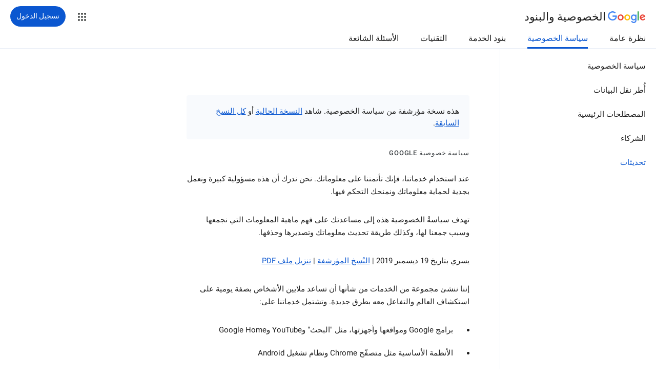

--- FILE ---
content_type: text/javascript; charset=UTF-8
request_url: https://www.gstatic.com/_/mss/boq-identity/_/js/k=boq-identity.IdentityPoliciesUi.ar.uCEe0sQwDS0.2018.O/ck=boq-identity.IdentityPoliciesUi.Pv1VfZzFVDA.R.B1.O/am=AADAN_n__t_gCwEY/d=1/exm=_b,_tp/excm=_b,_tp,privacyarchiveversionview/ed=1/wt=2/ujg=1/rs=AOaEmlFMNIxdG_AZnFGMYGoaP7F8KFwCeg/ee=EVNhjf:pw70Gc;EmZ2Bf:zr1jrb;JsbNhc:Xd8iUd;K5nYTd:ZDZcre;LBgRLc:SdcwHb;Me32dd:MEeYgc;NJ1rfe:qTnoBf;NPKaK:SdcwHb;NSEoX:lazG7b;Pjplud:EEDORb;QGR0gd:Mlhmy;SNUn3:ZwDk9d;ScI3Yc:e7Hzgb;Uvc8o:VDovNc;YIZmRd:A1yn5d;a56pNe:JEfCwb;cEt90b:ws9Tlc;dIoSBb:SpsfSb;dowIGb:ebZ3mb;eBAeSb:zbML3c;iFQyKf:QIhFr;lOO0Vd:OTA3Ae;oGtAuc:sOXFj;pXdRYb:MdUzUe;qQEoOc:KUM7Z;qafBPd:yDVVkb;qddgKe:xQtZb;wR5FRb:O1Gjze;xqZiqf:BBI74;yEQyxe:hTAg0b;yxTchf:KUM7Z;zxnPse:duFQFc/dti=1/m=ws9Tlc,O6y8ed,aW3pY,n73qwf,UUJqVe,IZT63,e5qFLc,pw70Gc,KUM7Z,O1Gjze,byfTOb,lsjVmc,xUdipf,ZDZcre,OTA3Ae,ZwDk9d,RyvaUb,Jis5wf,r2V6Pd,yJVP7e,MpJwZc,PrPYRd,LEikZe,NwH0H,V3dDOb,XVMNvd,duFQFc,QIhFr,xQtZb,lwddkf,gychg,w9hDv,RMhBfe,SdcwHb,EFQ78c,Ulmmrd,A7fCU,hc6Ubd,JNoxi,BVgquf,SpsfSb,Z5uLle,BBI74,MdUzUe,zbML3c,zr1jrb,Uas9Hd,pjICDe
body_size: 114833
content:
"use strict";_F_installCss(".EDId0c{position:relative}.nhh4Ic{position:absolute;right:0;left:0;top:0;z-index:1;pointer-events:none}.nhh4Ic[data-state=snapping],.nhh4Ic[data-state=cancelled]{transition:transform .2s}.MGUFnf{display:block;width:28px;height:28px;padding:15px;margin:0 auto;transform:scale(.7);background-color:#fafafa;border:1px solid #e0e0e0;border-radius:50%;box-shadow:0 2px 2px 0 rgba(0,0,0,.2);transition:opacity .4s}.nhh4Ic[data-state=resting] .MGUFnf,.nhh4Ic[data-state=cooldown] .MGUFnf{transform:scale(0);transition:transform .15s}.nhh4Ic .LLCa0e{stroke-width:3.6px}.nhh4Ic .LLCa0e{transform:translateZ(1px)}.nhh4Ic[data-past-threshold=false] .LLCa0e{opacity:.3}.rOhAxb{fill:#4285f4;stroke:#4285f4}.A6UUqe{display:none;stroke-width:3px}.A6UUqe,.tbcVO{width:28px;height:28px}.bQ7oke{position:absolute;width:0;height:0;overflow:hidden}.A6UUqe.qs41qe{animation-name:quantumWizSpinnerRotate;animation-duration:1568.63ms;animation-iteration-count:infinite;animation-timing-function:linear}.A6UUqe.qs41qe,.A6UUqe.SdoWjb{display:inline-block}.A6UUqe.qs41qe .ceIWpc{stroke:none;fill:none}.A6UUqe.sf4e6b .qjUCkf{stroke-width:0}.qjUCkf{transition:stroke-width .4s;transform-origin:14px 14px;stroke-dasharray:58.9 58.9;stroke-dashoffset:58.9;fill:none;transform:rotate(0deg)}.A6UUqe.SdoWjb .qjUCkf{transition-duration:0}.A6UUqe.iPwZeb .qjUCkf{animation-delay:-466ms,-466ms,-466ms}.A6UUqe.qs41qe .qjUCkf{animation-name:quantumWizSpinnerFillUnfill,quantumWizSpinnerRot,quantumWizSpinnerColors;animation-duration:1333ms,5332ms,5332ms;animation-iteration-count:infinite,infinite,infinite;animation-timing-function:cubic-bezier(.4,0,.2,1),steps(4),linear;animation-fill-mode:forwards}@keyframes quantumWizSpinnerRotate{from{transform:rotate(0deg)}to{transform:rotate(-1turn)}}@keyframes quantumWizSpinnerFillUnfill{from{stroke-dashoffset:58.8}50%{stroke-dashoffset:0}to{stroke-dashoffset:-58.4}}@keyframes quantumWizSpinnerRot{from{transform:rotate(0deg)}to{transform:rotate(1turn)}}@keyframes quantumWizSpinnerColors{0%{stroke:#4285f4}18%{stroke:#4285f4}25%{stroke:#db4437}43%{stroke:#db4437}50%{stroke:#f4b400}68%{stroke:#f4b400}75%{stroke:#0f9d58}93%{stroke:#0f9d58}100%{stroke:#4285f4}}@keyframes primary-indeterminate-translate{0%{transform:translateX(-145.166611%)}20%{animation-timing-function:cubic-bezier(.5,0,.701732,.495819);transform:translateX(-145.166611%)}59.15%{animation-timing-function:cubic-bezier(.302435,.381352,.55,.956352);transform:translateX(-61.495191%)}100%{transform:translateX(55.444446%)}}@keyframes primary-indeterminate-translate-reverse{0%{transform:translateX(145.166611%)}20%{animation-timing-function:cubic-bezier(.5,0,.701732,.495819);transform:translateX(145.166611%)}59.15%{animation-timing-function:cubic-bezier(.302435,.381352,.55,.956352);transform:translateX(61.495191%)}100%{transform:translateX(-55.4444461%)}}@keyframes primary-indeterminate-scale{0%{transform:scaleX(.08)}36.65%{animation-timing-function:cubic-bezier(.334731,.12482,.785844,1);transform:scaleX(.08)}69.15%{animation-timing-function:cubic-bezier(.06,.11,.6,1);transform:scaleX(.661479)}100%{transform:scaleX(.08)}}@keyframes auxiliary-indeterminate-translate{0%{animation-timing-function:cubic-bezier(.15,0,.515058,.409685);transform:translateX(-54.888891%)}25%{animation-timing-function:cubic-bezier(.31033,.284058,.8,.733712);transform:translateX(-17.236978%)}48.35%{animation-timing-function:cubic-bezier(.4,.627035,.6,.902026);transform:translateX(29.497274%)}100%{transform:translateX(105.388891%)}}@keyframes auxiliary-indeterminate-translate-reverse{0%{animation-timing-function:cubic-bezier(.15,0,.515058,.409685);transform:translateX(54.888891%)}25%{animation-timing-function:cubic-bezier(.31033,.284058,.8,.733712);transform:translateX(17.236978%)}48.35%{animation-timing-function:cubic-bezier(.4,.627035,.6,.902026);transform:translateX(-29.497274%)}100%{transform:translateX(-105.388891%)}}@keyframes auxiliary-indeterminate-scale{0%{animation-timing-function:cubic-bezier(.205028,.057051,.57661,.453971);transform:scaleX(.08)}19.15%{animation-timing-function:cubic-bezier(.152313,.196432,.648374,1.004315);transform:scaleX(.457104)}44.15%{animation-timing-function:cubic-bezier(.257759,.003163,.211762,1.38179);transform:scaleX(.72796)}100%{transform:scaleX(.08)}}@keyframes buffering{to{transform:translateX(-10px)}}@keyframes buffering-reverse{to{transform:translateX(10px)}}@keyframes indeterminate-translate-ie{from{transform:translateX(-100%)}to{transform:translateX(100%)}}@keyframes indeterminate-translate-reverse-ie{from{transform:translateX(100%)}to{transform:translateX(-100%)}}.sZwd7c{height:4px;overflow:hidden;position:relative;transform:translateZ(0);transition:opacity .25s linear;width:100%}.w2zcLc,.xcNBHc,.MyvhI,.l3q5xe{height:100%;position:absolute;width:100%}.w2zcLc,.MyvhI{transform-origin:top right;transition:transform .25s ease}.MyvhI,.l3q5xe{animation:none}.w2zcLc{background-color:#e6e6e6;height:100%;transform-origin:top right;transition:transform .25s ease;width:100%}.TKVRUb{transform:scaleX(0)}.sUoeld{visibility:hidden}.l3q5xe{background-color:#000;display:inline-block}.xcNBHc{background-size:10px 4px;background-repeat:repeat-x;background-image:url(data:image/svg+xml;charset=UTF-8,%3Csvg%20version%3D%271.1%27%20xmlns%3D%27http%3A%2F%2Fwww.w3.org%2F2000%2Fsvg%27%20xmlns%3Axlink%3D%27http%3A%2F%2Fwww.w3.org%2F1999%2Fxlink%27%20x%3D%270px%27%20y%3D%270px%27%20enable-background%3D%27new%200%200%205%202%27%20xml%3Aspace%3D%27preserve%27%20viewBox%3D%270%200%205%202%27%20preserveAspectRatio%3D%27none%20slice%27%3E%3Ccircle%20cx%3D%271%27%20cy%3D%271%27%20r%3D%271%27%20fill%3D%27%23var(--quantum-wiz-progress-buffering-dots-color-no-hash)%27%2F%3E%3C%2Fsvg%3E);visibility:hidden}.sZwd7c.B6Vhqe .MyvhI{transition:none}.sZwd7c.B6Vhqe .TKVRUb{animation:primary-indeterminate-translate 2s infinite linear}.sZwd7c.B6Vhqe .TKVRUb>.l3q5xe{animation:primary-indeterminate-scale 2s infinite linear}.sZwd7c.B6Vhqe .sUoeld{animation:auxiliary-indeterminate-translate 2s infinite linear;visibility:visible}.sZwd7c.B6Vhqe .sUoeld>.l3q5xe{animation:auxiliary-indeterminate-scale 2s infinite linear}.sZwd7c.B6Vhqe.ieri7c .l3q5xe{transform:scaleX(.45)}.sZwd7c.B6Vhqe.ieri7c .sUoeld{animation:none;visibility:hidden}.sZwd7c.B6Vhqe.ieri7c .TKVRUb{animation:indeterminate-translate-ie 2s infinite ease-out}.sZwd7c.B6Vhqe.ieri7c .TKVRUb>.l3q5xe,.sZwd7c.B6Vhqe.ieri7c .sUoeld>.l3q5xe{animation:none}.sZwd7c.juhVM .w2zcLc,.sZwd7c.juhVM .MyvhI{left:0;transform-origin:center left}.sZwd7c.juhVM .TKVRUb{animation-name:primary-indeterminate-translate-reverse}.sZwd7c.juhVM .sUoeld{animation-name:auxiliary-indeterminate-translate-reverse}.sZwd7c.juhVM.ieri7c .TKVRUb{animation-name:indeterminate-translate-reverse-ie}.sZwd7c.qdulke{opacity:0}.sZwd7c.jK7moc .sUoeld,.sZwd7c.jK7moc .TKVRUb,.sZwd7c.jK7moc .sUoeld>.l3q5xe,.sZwd7c.jK7moc .TKVRUb>.l3q5xe{animation-play-state:paused}.sZwd7c.D6TUi .xcNBHc{animation:buffering .25s infinite linear;visibility:visible}.sZwd7c.D6TUi.juhVM .xcNBHc{animation:buffering-reverse .25s infinite linear}.d1dlne,.Ax4B8{display:flex;flex:1}.L6J0Pc{flex:1}.v5yLH,.v5yLH .d1dlne,.v5yLH .Ax4B8{display:inline}.BBOA1c{position:absolute;height:4px;bottom:1px;right:1px;left:1px;overflow-x:hidden;background-color:#fff;display:none}.L6J0Pc.ge6pde .BBOA1c{display:block}.u3WVdc{position:absolute;left:0;right:0;z-index:1;outline:none;overflow-y:auto;-webkit-overflow-scrolling:touch}.u3WVdc[data-childcount=\"0\"],.u3WVdc[data-expanded=false]{display:none}.Cigftf{position:relative;top:-24px}.Ax4B8{position:relative}.yNVtPc{position:absolute;right:0;width:100%;opacity:.3}.Ax4B8,.yNVtPc{background-color:transparent;color:inherit;font:inherit;line-height:inherit}.Ax4B8::-ms-clear{display:none}.d1dlne,.Ax4B8,.yNVtPc{height:100%}.umNhxf{overflow-x:hidden;text-overflow:ellipsis;white-space:nowrap}.MkjOTb{cursor:default}.VOEIyf,.VOEIyf .jBmls,.oKubKe{font:400 16px Roboto,RobotoDraft,Helvetica,Arial,sans-serif;color:#222}.VOEIyf{display:inline-block;height:34px;line-height:34px}.IjMZm{display:inline-block;height:auto;line-height:auto}.VOEIyf .ZAGvjd{border-color:transparent;border-style:solid;border-width:0 1px;outline:none}.oKubKe,.VOEIyf .ZAGvjd{box-sizing:border-box;padding:0 16px}.VOEIyf .jBmls{box-sizing:border-box;padding:8px 0;border:1px solid rgba(0,0,0,.2);background-color:#ffffff;border-radius:0 0 2px 2px;box-shadow:0 8px 10px 1px rgba(0,0,0,.14),0 3px 14px 2px rgba(0,0,0,.12),0 5px 5px -3px rgba(0,0,0,.2)}.oKubKe{line-height:40px}.oKubKe[aria-selected=true]{background-color:#eee}.oKubKe.RDPZE{color:rgba(0,0,0,.38)}.SmXtye{margin:7px 0;border-top:1px solid #dadada}.D4D33b{overflow-x:hidden;text-overflow:ellipsis;white-space:nowrap}.TMT2L,.Mxgq5c,.g4E9Cb{height:100%}.g4E9Cb{color:inherit;display:block;font:inherit;line-height:inherit}.g4E9Cb .ZAGvjd{padding-right:0;padding-left:0}.g4E9Cb .jBmls{right:-1px;left:-1px}:root{--boq-chrometransition-background:#eee;--boq-chrometransition-active-background-opacity:0.8}.KL4X6e{background:var(--boq-chrometransition-background);bottom:0;right:0;opacity:0;position:absolute;left:0;top:0}.TuA45b{opacity:var(--boq-chrometransition-active-background-opacity)}sentinel{}");
this.default_IdentityPoliciesUi=this.default_IdentityPoliciesUi||{};(function(_){var window=this;
try{
var wz;_.xz=function(a){return new wz(a[0].toLowerCase())};_.yz=function(a,b,c,e){if(a.length===0)throw Error("i");a=a.map(f=>{if(f instanceof wz)f=f.j;else throw Error("i");return f});const d=c.toLowerCase();if(a.every(f=>d.indexOf(f)!==0))throw Error("ma`"+c);b.setAttribute(c,e)};_.zz=function(a,b){b=_.xh(b.Ip());try{const c=_.ch(a),e=new a;c&&_.Uk(c,e);return e}finally{_.hh(b)}};_.Az=function(a){return _.Zl(a)?a.getAttribute("jsname")==="coFSxe":!1};
_.Bz=function(a,b){b.id||(b.id="ow"+_.vn(b));a.setAttribute("jsowner",b.id);a.__owner=b;var c=_.Hu(b,_.Az);c&&(_.Wl.has(c)||_.Wl.set(c,[]),_.Wl.get(c).push(a));(c=_.hm.get(b))||_.hm.set(b,c=[]);c.includes(a)||c.push(a);b.setAttribute("__IS_OWNER",!0)};_.Rm.prototype.ek=_.da(13,function(a){return this.xi(a)});_.Sx.prototype.od=_.da(12,function(){return this.toggle(!1)});
_.Sx.prototype.yc=_.da(10,function(){if(this.j.length>0){const a=this.j[0];if("textContent"in a)return a.textContent.trim();if("innerText"in a)return a.innerText.trim()}return""});_.Sx.prototype.Jc=_.da(9,function(){return this.j.length==0?null:new _.Ux(this.j[0])});_.Ux.prototype.Jc=_.da(8,function(){return this});_.Sx.prototype.qb=_.da(7,function(){return this.j.length?this.j[0]:null});_.Ux.prototype.qb=_.da(6,function(){return this.j[0]});_.Cz=function(a){const b=_.jv(a);b===null&&_.fv(a);return b};
_.Dz=function(a){return a.j.slice()};_.Ez=function(a){return a instanceof _.Sx?a.el():a};wz=class{constructor(a){this.j=a}toString(){return this.j}};_.Fz=function(a){return(a.ownerDocument.compareDocumentPosition(a)&16)==16};_.Gz=function(a,b){const c=_.em(a);return c.defaultView&&c.defaultView.getComputedStyle&&(a=c.defaultView.getComputedStyle(a,null))?a[b]||a.getPropertyValue(b)||"":""};_.Hz=function(a){return a instanceof _.Ux?a:new _.Ux(_.Ez(a))};
_.QG=function(a){let b=!0;for(const d of a.et){var c=_.Yl(a.el,d);if(!c){b=!1;continue}const f=_.Ea(c,a.cb);if(!c.length){var e=a.el;c=(e.getAttribute("jsaction")||"").trim();const h=`${d}:.${"CLIENT"}`;c=c.replace(h+";","");c=c.replace(h,"");e.setAttribute("jsaction",c);_.am(e)}b=b&&f}return b};_.RG=function(a){if(a instanceof _.tr)return a.zi();if(a instanceof _.Xg||(a=_.wi.Ib().zi(a)))return a};var cha=function(a){const b=_.jc(a).map(c=>_.RG(c)).filter(c=>c instanceof _.Xg);_.pr(_.wi.Ib(),b);return _.ic(a,c=>c instanceof _.Xg?_.ti(_.yi(c)):_.ti(c))};_.fh({service:function(a,b){return cha(b)}},!0);
_.xH=function(a,b){b=_.ob(b);b!==void 0&&(a.href=b)};_.yH=function(a,b){_.Ym(a);_.Zg.has(a.toString());b&&_.Zg.has(b.toString())};
var wha,DH,xha,Aha,KH,NH,HH,zha,yha,Dha,GH,EH;wha=function(a){if(a==null||typeof a==="number")return a;if(a==="NaN"||a==="Infinity"||a==="-Infinity")return Number(a)};_.zH=function(a,b,c){_.fm(a,b,c)};_.AH=function(a){const b=[];for(let c=0;c<arguments.length;c++){const e=arguments[c];if(Array.isArray(e))for(let d=0;d<e.length;d+=8192){const f=_.AH.apply(null,_.Ia(e,d,d+8192));for(let h=0;h<f.length;h++)b.push(f[h])}else b.push(e)}return b};_.BH=function(a,b){return _.Hf(a,b[0],b[1])};
_.CH=function(a,b,c,e){e&&(c=c.bind(e));let d;return d=_.cm(a,b,function(f){_.QG(d);return c(f)},null)};DH=function(a){return(a=_.RG(a))?_.mr(_.yj.Ib(),a):void 0};xha=function(a,b){a&&_.wi.Ib().register(a,b)};
Aha=function(a){var b=_.Ah();const c=DH(a);if((typeof a!=="function"||_.Th(a))&&!c)return _.si("Service key must be a ServiceId, InjectionKey, or Service constructor that is registered.");let e;const d=(e=c==null?void 0:c.toString())!=null?e:a;if(a=yha(d))return a;let f,h;a=new _.Eh((k,l)=>{f=k;h=l});!EH.has(d)&&zha(d,a);(typeof d==="string"?_.vi(_.wi.Ib(),c):_.Ci(d)).flatMap(k=>_.Th(k)?_.Wk(c,k,new _.vv(b,k)):_.Ci(_.zz(k,new _.vv(b,k)))).De(f,h);return a};
_.FH=function(a,b){xha(a,b);b[_.Sh]=(c,e)=>{Aha(b).De(c,e)};b.description="Constructor: "+String(a)};_.IH=function(a,b){b&&_.wi.Ib().register(b,a);a.Pe=_.uh("root",()=>{var c=_.Ah();var e=DH(a);if(typeof a==="function"&&_.Th(a))throw Error("$b`"+_.Ph(a));var d;e=(d=e==null?void 0:e.toString())!=null?d:a;if(d=GH.Aa.get(e))e=d;else{d=typeof a==="function"?a:_.rr(_.wi.Ib(),a.zi());if(!d)throw Error("ac`"+a);c=_.zz(d,new _.vv(c,d));EH.has(e)||(d=GH,HH(d,e),d.Aa.set(e,c));e=c}return e},b||a)};
_.JH=function(a,b){a=_.Dq(a,b,void 0,void 0,wha);return a!=null?a:0};KH=function(a,b,c){let e=a[_.Bd]|0;const d=e&128?_.yq:void 0,f=_.eg(a,c,d);let h;if(f!=null&&_.Nd(f)){if(!_.Pd(f))return _.Uf(f),f.Uc;h=f.Uc}else Array.isArray(f)&&(h=f);if(h){const k=h[_.Bd]|0;k&2&&(h=_.If(h,k))}h=_.BH(h,b);h!==f&&_.Xf(a,e,c,h,d);return h};_.LH=function(a,b){a.j=b;if(b>a.Ba)throw Error();};
_.MH=function(a){const b=a.Aa;let c=a.j,e=b[c++],d=e&127;if(e&128&&(e=b[c++],d|=(e&127)<<7,e&128&&(e=b[c++],d|=(e&127)<<14,e&128&&(e=b[c++],d|=(e&127)<<21,e&128&&(e=b[c++],d|=e<<28,e&128&&b[c++]&128&&b[c++]&128&&b[c++]&128&&b[c++]&128&&b[c++]&128)))))throw Error();_.LH(a,c);return d};NH=function(a,b,c){const e=a.j.Ba;var d=_.MH(a.j)>>>0;d=a.j.j+d;let f=d-e;f<=0&&(a.j.Ba=d,c(b,a,void 0,void 0,void 0),f=d-a.j.j);if(f)throw Error();a.j.j=d;a.j.Ba=e};
_.OH=class{constructor(a,b){this.j=a;a=_.mf(_.Vq);this.Aa=!!a&&b===a||!1}};_.Bha=new _.OH(function(a,b,c,e,d){if(a.Aa!==2)return!1;NH(a,KH(b,e,c),d);return!0},_.Vq);_.Cha=new _.OH(function(a,b,c,e,d){if(a.Aa!==2)return!1;NH(a,KH(b,e,c),d);return!0},_.Vq);_.PH=class extends _.xv{static yb(){return{}}};HH=function(a,b){a.Aa.has(b);a.j.has(b)};zha=function(a,b){var c=GH;HH(c,a);c.j.set(a,b);b.De(e=>{c.Aa.set(a,e);c.j.delete(a)},e=>{e instanceof _.qy&&c.j.get(a)===b&&c.j.delete(a)})};
yha=function(a){var b=GH;const c=b.Aa.get(a);if(!EH.has(a))return c?_.Ci(c):b.j.get(a)};Dha=class{constructor(){this.Aa=new Map;this.j=new Map}dispose(a){if(a){for(const b of[...this.Aa.values()].reverse())(b==null?0:b.dispose)&&b.dispose();for(const b of[...this.j.values()].reverse())b.map(c=>{(c==null?0:c.dispose)&&c.dispose()})}this.Aa.clear();this.j.clear()}};GH=new Dha;EH=new Set;
_.yH(_.Dt,_.Ct);
_.m("ws9Tlc");
var Jma=class{constructor(){this.j=window}get(){return this.j}Aa(){return this.j.document}find(a){return(new _.Ux(this.j.document.documentElement)).find(a)}};_.IH(Jma,_.Ct);
_.n();
_.vI=function(a){_.us.call(this);this.j=a||window;this.Aa=_.ls(this.j,"resize",this.Ga,!1,this);this.Ea=_.vu(this.j)};_.xn(_.vI,_.us);_.vI.prototype.wb=function(){_.vI.Jf.wb.call(this);this.Aa&&(_.ss(this.Aa),this.Aa=null);this.Ea=this.j=null};_.vI.prototype.Ga=function(){const a=_.vu(this.j);_.qu(a,this.Ea)||(this.Ea=a,this.dispatchEvent("resize"))};
_.m("n73qwf");
var wI;wI=function(a){_.us.call(this);this.Ea=a?a.getWindow():window;this.Ha=this.Ea.devicePixelRatio>=1.5?2:1;this.Aa=(0,_.zi)(this.Ia,this);this.Ga=null;(this.j=this.Ea.matchMedia?this.Ea.matchMedia("(min-resolution: 1.5dppx), (-webkit-min-device-pixel-ratio: 1.5)"):null)&&typeof this.j.addListener!=="function"&&typeof this.j.addEventListener!=="function"&&(this.j=null)};
_.xI=function(a,b){_.Db.call(this);this.Ga=a;if(b){if(this.Ba)throw Error("jc");this.Ba=b;this.Aa=_.Pl(b);this.j=new _.vI(_.xu(b));this.j.Sa=this.Ga.Ga;this.Ea=new wI(this.Aa);this.Ea.start()}};_.xn(wI,_.us);wI.prototype.start=function(){this.j&&(typeof this.j.addEventListener==="function"?(this.j.addEventListener("change",this.Aa),this.Ga=()=>{this.j.removeEventListener("change",this.Aa)}):(this.j.addListener(this.Aa),this.Ga=()=>{this.j.removeListener(this.Aa)}))};
wI.prototype.Ia=function(){const a=this.Ea.devicePixelRatio>=1.5?2:1;this.Ha!=a&&(this.Ha=a,this.dispatchEvent("l"))};wI.prototype.wb=function(){this.Ga&&this.Ga();wI.Jf.wb.call(this)};_.xn(_.xI,_.Db);_.xI.prototype.hc=function(){return this.Ba};_.xI.prototype.Ri=function(){return this.Aa};_.xI.prototype.wb=function(){this.Aa=this.Ba=null;this.j&&(this.j.dispose(),this.j=null);_.ia(this.Ea);this.Ea=null};_.bh(_.St,_.xI);_.Pb().fg(function(a){const b=new _.xI(a,document);_.vy(a,_.St,b)});
_.n();
_.Xia=function(){const a=_.Ah();if(!a)throw Error("Ac");return a};_.Yia=function(a){if(a instanceof _.Xg)return a;const b=_.ch(a);if(!b)throw Error("Bc`"+_.Ph(a));return b};_.BJ=function(a){const b=_.Yia(a);return{Pe:_.uh(null,()=>_.Xia().get(b),a)}};
_.wR=function(a,b){return _.Gz(a,b)||(a.currentStyle?a.currentStyle[b]:null)||a.style&&a.style[b]};
_.m("O6y8ed");
var Zwa=function(a,b,c){Array.isArray(c)&&(c=c.join(" "));const e="aria-"+b;c===""||c==void 0?(xR||(xR={atomic:!1,autocomplete:"none",dropeffect:"none",haspopup:!1,live:"off",multiline:!1,multiselectable:!1,orientation:"vertical",readonly:!1,relevant:"additions text",required:!1,sort:"none",busy:!1,disabled:!1,hidden:!1,invalid:"false"}),c=xR,b in c?a.setAttribute(e,c[b]):a.removeAttribute(e)):a.setAttribute(e,c)},yR=function(a){_.Db.call(this);this.j=a||_.Pl();this.Aa={};this.Ba={}},zR=function(a,
b,c){_.Db.call(this);this.Ha=c!=null?(0,_.zi)(a,c):a;this.Ga=b;this.Ea=(0,_.zi)(this.Ka,this);this.Aa=this.j=null;this.Ba=[]};var xR;_.xn(yR,_.Db);yR.prototype.wb=function(){_.fc(this.Aa,this.j.removeNode,this.j);this.Ba=this.j=this.Aa=null;yR.Jf.wb.call(this)};var $wa=function(a,b,c){c=c||"polite";var e;(e=a.Aa[c])?e.removeAttribute("aria-hidden"):(e=_.Ql(a.j,"DIV"),e.id=`goog-lr-${_.vn(e)}`,e.style.position="absolute",e.style.top="-1000px",e.style.height="1px",e.style.overflow="hidden",Zwa(e,"live",c),Zwa(e,"atomic","true"),a.j.j.body.appendChild(e),a.Aa[c]=e);var d=a.Ba[c];d=d&&d===b?b+"\u00a0":b;b&&(a.Ba[c]=d);_.Gu(e,d)};_.xn(zR,_.Db);zR.prototype.Ia=function(a){this.Ba=arguments;this.j?this.Aa=_.wn()+this.Ga:this.j=_.vs(this.Ea,this.Ga)};zR.prototype.stop=function(){this.j&&(_.ws(this.j),this.j=null);this.Aa=null;this.Ba=[]};zR.prototype.wb=function(){this.stop();zR.Jf.wb.call(this)};zR.prototype.Ka=function(){this.j&&(_.ws(this.j),this.j=null);this.Aa?(this.j=_.vs(this.Ea,this.Aa-_.wn()),this.Aa=null):this.Ha.apply(null,this.Ba)};_.AR=class{constructor(){this.Aa=new yR(_.pi(_.BJ(_.xI)).Ri());this.Ba=new zR(this.Ea,2E4,this)}j(a,b){_.vs(function(){$wa(this.Aa,a,b);this.Ba.Ia(b)},100,this)}Ea(a){$wa(this.Aa,"",a)}};_.IH(_.AR,_.Ft);
_.n();
_.m("cEt90b");
_.mja=function(a,...b){if(b.length===0)return _.ab(a[0]);let c=a[0];for(let e=0;e<b.length;e++)c+=encodeURIComponent(b[e])+a[e+1];return _.ab(c)};_.HJ=new _.ur(_.Dt);
_.n();
_.lK=_.p("L1AAkb");_.$g(_.lK);
_.Wma=class{constructor(){this.promise=new Promise((a,b)=>{this.resolve=a;this.reject=b})}};
_.hL=function(a,b){_.us.call(this);this.Aa=a||1;this.j=b||_.ea;this.Ea=(0,_.zi)(this.lI,this);this.Ga=_.wn()};_.iL=function(a){return a.j.length==0?null:new _.Ux(a.j[a.j.length-1])};_.xn(_.hL,_.us);_.g=_.hL.prototype;_.g.enabled=!1;_.g.Xh=null;_.g.setInterval=function(a){this.Aa=a;this.Xh&&this.enabled?(this.stop(),this.start()):this.Xh&&this.stop()};
_.g.lI=function(){if(this.enabled){const a=_.wn()-this.Ga;a>0&&a<this.Aa*.8?this.Xh=this.j.setTimeout(this.Ea,this.Aa-a):(this.Xh&&(this.j.clearTimeout(this.Xh),this.Xh=null),this.dispatchEvent("tick"),this.enabled&&(this.stop(),this.start()))}};_.g.start=function(){this.enabled=!0;this.Xh||(this.Xh=this.j.setTimeout(this.Ea,this.Aa),this.Ga=_.wn())};_.g.stop=function(){this.enabled=!1;this.Xh&&(this.j.clearTimeout(this.Xh),this.Xh=null)};_.g.wb=function(){_.hL.Jf.wb.call(this);this.stop();delete this.j};
_.jL=function(a){_.lx(a).Ga()};_.kL=1;_.lL=16;var Xma,nL,oL,pL,qL,Yma,Zma,$ma,sL,ana,cna,bna;_.mL=function(){};Xma=[[],[]];nL=0;oL=new Set;pL=null;qL=0;Yma=0;Zma=0;_.rL=0;$ma=0;sL=function(a){this.j=this.Ba=void 0;this.Ea=!1;this.Aa=window;this.Ga=a;this.Ha=_.mL};sL.prototype.measure=function(a){this.Ba=a;return this};sL.prototype.Jb=function(a){this.j=a;return this};sL.prototype.Ce=function(){this.Ea=!0;return this};sL.prototype.window=function(a){this.Aa=a;return this};
_.tL=function(a){return ana({measure:a.Ba,Jb:a.j,XH:a.Ha,window:a.Aa,Ce:a.Ea},a.Ga)};_.uL=function(a){return new sL(a)};
ana=function(a,b){const c=$ma++,e=Math.max(a.measure?a.measure.length:0,a.Jb?a.Jb.length:0),d={id:c,uA:a.measure,wA:a.Jb,context:b,ih:[]};let f=d;return function(){var h=f.Db!==0;h&&(f=Object.assign({Db:0},d));b||(f.context=this);f.ih=Array.prototype.slice.call(arguments);e>arguments.length&&f.ih.push(new a.XH);h&&(h=nL,!a.Ce||_.rL==0||a.measure&&_.rL!=1||(h=(h+1)%2),Xma[h].push(f));return bna(a.window)}};
cna=function(a,b){const c={};let e;_.rL=1;for(var d=0;d<a.length;++d){e=a[d];var f=e.ih[e.ih.length-1];f&&typeof f==="object"&&(f.now=b);if(e.uA){e.Db=1;try{e.uA.apply(e.context,e.ih)}catch(h){c[d]=!0,_.ha(h)}}}_.rL=2;for(d=0;d<a.length;++d)if(e=a[d],(f=e.ih[e.ih.length-1])&&typeof f==="object"&&(f.now=b),!c[d]&&e.wA){e.Db=2;try{e.wA.apply(e.context,e.ih)}catch(h){_.ha(h)}}qL>0&&b>1&&(a=b-qL,a<500&&(_.lL+=a,_.kL++,a>100&&Yma++,Zma<a&&(Zma=a)));qL=oL.size&&b>1?b:0};
bna=function(a){if(!oL.has(a)){oL.size||(pL=new _.Wma);oL.add(a);const b=pL.resolve;a.requestAnimationFrame(c=>{oL.clear();const e=Xma[nL];nL=(nL+1)%2;try{cna(e,c)}finally{_.rL=0,e.length=0}b()})}return pL.promise};_.vL=function(a,b){const c=_.rL;try{return _.rL=2,a.apply(b)}finally{_.rL=c}};
_.eQ=function(a){try{return a.getBoundingClientRect()}catch(b){return{left:0,top:0,right:0,bottom:0}}};_.fQ=function(a){if(a.nodeType==1)return a=_.eQ(a),new _.mk(a.left,a.top);a=a.changedTouches?a.changedTouches[0]:a;return new _.mk(a.clientX,a.clientY)};_.gQ=function(a,b){a=_.fQ(a);b=_.fQ(b);return new _.mk(a.x-b.x,a.y-b.y)};
_.hQ=function(a,b,c){a.Td(function(e){c==null?!/-[a-z]/.test(b)&&(_.sm&&e.dataset?!/-[a-z]/.test(b)&&(_.sm&&e.dataset?b in e.dataset:e.hasAttribute?e.hasAttribute("data-"+_.tm(b)):e.getAttribute("data-"+_.tm(b)))&&delete e.dataset[b]:e.removeAttribute("data-"+_.tm(b))):_.um(e,b,c)})};_.iQ=function(a){try{const b=a&&a.activeElement;return b&&b.nodeName?b:null}catch(b){return null}};
_.jQ=!1;
_.m("L1AAkb");
var hR,jR,Jwa,Kwa,Lwa,kR,Mwa,Nwa;hR=function(a,b){b=b||_.Oa;let c=0,e=a.length,d;for(;c<e;){const f=c+(e-c>>>1);let h;h=b(0,a[f]);h>0?c=f+1:(e=f,d=!h)}return d?c:-c-1};_.iR=function(a){return a?_.xu(_.em(a)):_.xu()};jR=function(a,b){a=a.tabIndex||0;b=b.tabIndex||0;return a>0&&b>0?a-b:a>0?-1:b>0?1:0};Jwa=function(a,b){const c=jR(a,b);return c!==0?c:kR(a,b)};Kwa=function(a,b){for(;b=b.previousSibling;)if(b==a)return-1;return 1};
Lwa=function(a,b){const c=a.parentNode;if(c==b)return-1;for(;b.parentNode!=c;)b=b.parentNode;return Kwa(b,a)};
kR=function(a,b){if(a==b)return 0;if(a.compareDocumentPosition)return a.compareDocumentPosition(b)&2?1:-1;if("sourceIndex"in a||a.parentNode&&"sourceIndex"in a.parentNode){var c=a.nodeType==1,e=b.nodeType==1;if(c&&e)return a.sourceIndex-b.sourceIndex;const d=a.parentNode,f=b.parentNode;return d==f?Kwa(a,b):!c&&_.Gl(d,b)?-1*Lwa(a,b):!e&&_.Gl(f,a)?Lwa(b,a):(c?a.sourceIndex:d.sourceIndex)-(e?b.sourceIndex:f.sourceIndex)}e=_.em(a);c=e.createRange();c.selectNode(a);c.collapse(!0);a=e.createRange();a.selectNode(b);
a.collapse(!0);return c.compareBoundaryPoints(_.ea.Range.START_TO_END,a)};Mwa=!1;Nwa=function(a){function b(e){switch(e.keyCode){case 9:case 38:case 40:case 37:case 39:_.jQ=!0}}if(!Mwa){Mwa=!0;var c=()=>{_.ls(a.body,"keydown",b,!0)};a.body?c():a.addEventListener("DOMContentLoaded",c)}};
_.lR=function(a){a=a.j.el();for(let b=0;b<10&&a;b++){if(a.isConnected){a.focus();let e;if(((e=a.ownerDocument)==null?void 0:e.activeElement)===a)break}let c;a=(c=_.Hu(a,e=>e["wiz-focus-redirect-target"],!0))==null?void 0:c["wiz-focus-redirect-target"]}};_.Owa=class{constructor(a){this.j=a?new _.Ux(a):new _.Sx([])}Ua(){return this.j}};var Pwa,Rwa,Swa,nR,Vwa,Wwa,Xwa,Ywa,Twa;_.mR=function(a,b=null,{ez:c}={}){(a=_.iQ(_.em(b||a.j.j.document)))&&a.tagName!=="BODY"||(a=c!=null?c:a);a&&_.Zl(b)&&a.tagName!=="BODY"&&(b["wiz-focus-redirect-target"]=a);return new _.Owa(a)};Pwa=function(a,b,{hd:c=!0,preventScroll:e=!1}={}){const d=nR(a),f=nR(a);_.cm(d.el(),"focus",function(){_.oR(this,b,{hd:c,preventScroll:e})},a);_.cm(f.el(),"focus",function(){_.pR(this,b,{hd:c,preventScroll:e})},a);b.children().Jc().before(d);b.append(f)};
Rwa=function(a,b,c,{hd:e=!0,preventScroll:d=!1}={}){_.tL(_.uL(a).measure(function(f){var h=_.Dz(_.Qwa(this,b,{hd:e}));c.el()!==null&&h.includes(c.el())?f.Od=c:(h=_.Dz(_.qR(this,b,{hd:e})),f.Od=h[0])}).Jb(function(f){f.Od&&f.Od.focus({preventScroll:d})}).window(_.iR(c.el())))()};
Swa=function(a,b,{hd:c=!0,preventScroll:e=!1}={}){_.tL(_.uL(a).measure(function(d){const f=_.qR(this,b,{hd:c}),h=f.filter(function(k){return k.hasAttribute("autofocus")});h.size()>0?d.Od=h.Mc(0):f.size()>0&&(d.Od=f.Mc(0))}).Jb(function(d){d.Od&&d.Od.focus({preventScroll:e})}).window(_.iR(b.el())))()};_.rR=function(a,b,c){({hd:d=!0,preventScroll:e=!1}={});var e,d;Pwa(a,b,{hd:d,preventScroll:e});c?Rwa(a,b,c,{hd:d,preventScroll:e}):b.el().contains(_.iQ(a.j.j.document))||Swa(a,b,{hd:d,preventScroll:e})};
nR=function(a){a=new _.Ux(a.j.j.document.createElement("div"));_.Xx(a,"tabindex",0);_.Xx(a,"aria-hidden","true");a.mb("pw1uU");return a};_.oR=function(a,b,{hd:c=!0,preventScroll:e=!1}={}){_.tL(_.uL(a).measure(function(d){const f=_.qR(this,b,{hd:c});f.size()>0&&(d.Od=f.Mc(-1))}).Jb(function(d){d.Od&&d.Od.focus({preventScroll:e})}).window(_.iR(b.el())))()};
_.pR=function(a,b,{hd:c=!0,preventScroll:e=!1}={}){_.tL(_.uL(a).measure(function(d){const f=_.qR(this,b,{hd:c});f.size()>0&&(d.Od=f.Mc(0))}).Jb(function(d){d.Od&&d.Od.focus({preventScroll:e})}).window(_.iR(b.el())))()};_.Uwa=function(a,b){return b.hasAttribute("autofocus")||b.hasAttribute("tabindex")||["A","INPUT","TEXTAREA","SELECT","BUTTON"].includes(b.tagName)?Twa(a,b,-1,{hd:!1}):!1};
Vwa=function(a,b,{hd:c=!0}={}){const e=b.el();a=_.Dz(_.qR(a,_.Hz(e.ownerDocument.body),{hd:c}));b=hR(a,(d,f)=>kR(e,f));b>=0?(a.sort(jR),b=hR(a,(d,f)=>Jwa(e,f))):b=-b-1;return b===0?new _.Ux(a[a.length-1]):new _.Ux(a[b-1])};_.sR=function(a,b,{hd:c=!0}={}){const e=b.el();a=_.Dz(_.qR(a,_.Hz(e.ownerDocument.body),{hd:c}));b=hR(a,(d,f)=>kR(e,f));b>=0?(a.sort(jR),b=hR(a,(d,f)=>Jwa(e,f))):b=-b-2;return b===a.length-1?new _.Ux(a[0]):new _.Ux(a[b+1])};
Wwa=function(a,b,{hd:c=!0}={}){_.tL(_.uL(a).measure(function(e){e.Od=_.sR(this,b,{hd:c})}).Jb(function(e){e.Od&&e.Od.focus()}).window(_.iR(b.el())))()};Xwa=function(a,b,{hd:c=!0}={}){_.tL(_.uL(a).measure(function(e){e.Od=Vwa(this,b,{hd:c})}).Jb(function(e){e.Od&&e.Od.focus()}).window(_.iR(b.el())))()};
_.tR=function(a,b,c,{jH:e=!0,hd:d=!0}={}){var f=nR(a);const h=nR(a),k=nR(a),l=nR(a);_.cm(f.el(),"focus",function(){_.pR(this,b,{hd:d})},a);_.cm(h.el(),"focus",function(){_.tL(_.uL(this).measure(function(q){_.Uwa(this,c.el())?q.Od=c:q.Od=Vwa(this,c,{hd:d})}).Jb(function(q){q.Od&&q.Od.focus()}).window(_.iR(b.el())))()},a);_.cm(k.el(),"focus",function(){_.tL(_.uL(this).measure(function(q){q.Od=_.sR(this,c,{hd:d})}).Jb(function(q){q.Od&&q.Od.focus()}).window(_.iR(b.el())))()},a);_.cm(l.el(),"focus",function(){_.oR(this,
b,{hd:d})},a);c.after(l);c.after(f);b.children().Jc().before(h);b.append(k);e&&(e=nR(a),f=nR(a),_.cm(e.el(),"focus",function(){Wwa(this,_.iL(b.children()),{hd:d})},a),_.cm(f.el(),"focus",function(){Xwa(this,b.children().Jc(),{hd:d})},a),b.children().Jc().before(e),b.append(f))};_.qR=function(a,b,{hd:c=!0}={}){return Ywa(a,b,0,{hd:c})};_.uR=function(a,b){a.find(".pw1uU").remove();b&&b.parent().find(".pw1uU").remove()};_.Qwa=function(a,b,{hd:c=!0}={}){return Ywa(a,b,-1,{hd:c})};
Ywa=function(a,b,c,{hd:e}){return b.find("[autofocus], [tabindex], a, input, textarea, select, button").filter(d=>Twa(a,d,c,{hd:e}))};
Twa=function(a,b,c,{hd:e}){if(b.getAttribute("disabled")!=null||b.getAttribute("hidden")!=null||e&&(b.getAttribute("aria-disabled")=="true"||b.getAttribute("aria-hidden")=="true")||b.tabIndex<c||!(b.getBoundingClientRect().width>0)||_.Dx(b,"pw1uU"))return!1;if(b.getAttribute("type")=="radio")return b.checked||!a.j.j.document.querySelector(`[name="${b.getAttribute("name")}"]:checked`);a=a.j.get().getComputedStyle(b);return a.display!=="none"&&a.visibility!=="hidden"};
_.vR=class{constructor(){this.j=_.pi(_.HJ);Nwa(this.j.j.document)}};_.IH(_.vR,_.lK);
_.n();
_.m("aW3pY");
_.ru.prototype.Aa=_.da(3,function(a,b,c){return _.Au(this.j,arguments)});_.Rxa=function(a,b){_.wv(a,b)};_.dS=class extends _.vR{};_.IH(_.dS,_.du);
_.n();
_.kF=class extends _.sg{constructor(a){super(a)}};_.en=_.kF;
var nF;_.lF=function(a){if(a!=null&&typeof a!=="number")throw Error("z`"+typeof a+"`"+a);return a};_.mF=function(a,b){a.sort(b||_.Oa)};nF=function(){return _.mv(_.Ok("w2btAe"),_.kF,new _.kF)};_.oF=function(a){try{return a.j?a.j.responseText:""}catch(b){return""}};_.pF=function(){var a=nF();return _.Oq(a,3,"0")};_.qF=function(){var a=nF();return _.Oq(a,1)};_.rF=function(a,b,c,e){e=e?e(b):b;return Object.prototype.hasOwnProperty.call(a,e)?a[e]:a[e]=c(b)};_.sF=function(){return _.Ok("Im6cmf").string()};
var Cia,Dia,$I,aJ,bJ,cJ,Gia,dJ,Fia,ZI;Cia=function(a){return _.cn.Tj&&!_.cn.Wl&&!_.cn.Wp&&!_.cn.Vp&&ZI(a)};Dia=function(){return _.cn.Tj&&(_.cn.Wp||_.cn.Vp)&&ZI("32")&&!ZI("47")};$I=function(a){return typeof a==="string"?parseInt(a,10):a};
_.fJ=function(a,b){var c=a[Eia];if(c&&!b)return c.clone();b=new Fia;a[Eia]=b;_.Tq(b,1,9);c=_.kv(_.Ok("LVIXXb"),0);_.Tq(b,2,c);a.devicePixelRatio?(c=a.devicePixelRatio,c=typeof c==="string"?parseFloat(c):c):c=1;isNaN(c)?(_.ha(Error("oc")),c=1):c<=0&&(_.ha(Error("pc")),c=1);_.Eq(b,3,_.lF(c));var e=$I(a.innerWidth);const d=$I(a.innerHeight);isNaN(e)?_.ha(Error("qc")):e<0?_.ha(Error("rc")):isNaN(d)?_.ha(Error("sc")):d<0?_.ha(Error("tc")):(e=aJ(bJ(new cJ,e),d),_.Vj(b,cJ,5,e));a.screen&&c&&(e=$I(a.screen.width),
a=$I(a.screen.height),isNaN(e)?_.ha(Error("uc")):e<0?_.ha(Error("vc")):isNaN(a)?_.ha(Error("wc")):a<0?_.ha(Error("xc")):(a=aJ(bJ(new cJ,e*c),a*c),_.Vj(b,cJ,4,a)));a=new Gia;a=_.Eq(a,1,_.Ee(_.Rc()&&(Cia("23")||_.cn.Tj&&_.cn.Wl&&ZI("25")||!_.cn.Tj&&!_.cn.ys&&_.cn.Wl&&ZI("4.2")||_.cn.Ks&&ZI("12.10")||Dia())));a=_.Eq(a,2,_.Ee(_.Rc()&&(Cia("17")||_.cn.Tj&&_.cn.Wl&&ZI("25")||!_.cn.Tj&&!_.cn.ys&&_.cn.Wl&&ZI("4.0")||_.cn.Ks&&ZI("11.10")||Dia())));a=_.Eq(a,4,_.Ee(!!window.PushManager));_.Vj(b,Gia,6,a);a=new dJ;
_.eJ&&(c=_.eJ,e=c.OH(),_.Eq(a,1,_.Ee(e)),e=c.Mq(),_.Tq(a,2,e),c=c.Nq(),_.Tq(a,3,c));_.Vj(b,dJ,7,a);_.Hia(b);return b.clone()};_.Hia=function(a){if(_.gJ){const e=a.j();if(e){if(!_.gJ.j()){var b=_.gJ,c=new cJ;_.Vj(b,cJ,5,c)}aJ(bJ(_.gJ.j(),e.Aa()),e.j())}if(a=_.Hq(a,dJ,7))_.Hq(_.gJ,dJ,7)||(b=_.gJ,c=new dJ,_.Vj(b,dJ,7,c)),b=_.Hq(_.gJ,dJ,7),c=_.Fe(_.Dq(a,1)),b=_.Eq(b,1,_.Ee(c)),c=_.Qe(_.Dq(a,2)),b=_.Tq(b,2,c),a=_.Qe(_.Dq(a,3)),_.Tq(b,3,a)}else _.gJ=a.clone()};aJ=function(a,b){return _.Qq(a,2,b)};
bJ=function(a,b){return _.Qq(a,3,b)};cJ=class extends _.sg{constructor(a){super(a)}j(){return _.Se(_.Dq(this,2))}Aa(){return _.Se(_.Dq(this,3))}};Gia=class extends _.sg{constructor(a){super(a)}};dJ=class extends _.sg{constructor(a){super(a)}Mq(){return _.Qe(_.Dq(this,2,void 0,_.Cq))}Nq(){return _.Qe(_.Dq(this,3,void 0,_.Cq))}};Fia=class extends _.sg{constructor(a){super(a,500)}j(){return _.Hq(this,cJ,5)}};ZI=_.cn.pA;var Eia;Eia=Symbol();_.gJ=null;_.eJ=null;
_.m("UUJqVe");
_.ea._F_getScopedIjData=_.ea._F_getScopedIjData||{};var Iia=_.ea._F_getIjData;_.hJ=class{constructor(a){this.j=a||null;this.Aa=!1}};_.bh(_.xy,_.hJ);_.Pb().fg(function(a){const b=Iia();b&&(b.Vk!==void 0&&(_.Hia(_.fJ(window)),b.Vk=_.gJ),_.vy(a,_.xy,new _.hJ(b)))});
_.n();
_.aF=function(a,b){return b(`[${a.substring(4)}`)};_.bF=function(a){return(0,_.wf)(a)?Number(a):String(a)};
_.dI=function(a,b,c,e){let d=a.get(e);if(d!=null)return d;d=0;for(let f=0;f<e.length;f++){const h=e[f];_.eg(b,h,void 0)!=null&&(d!==0&&(c=_.Xf(b,c,d,void 0,void 0)),d=h)}a.set(e,d);return d};_.eI=function(a){let b;return(b=a[_.uq])!=null?b:a[_.uq]=new Map};_.fI=function(a,b){a=a.Uc;return _.dI(_.eI(a),a,void 0,b)};_.gI=function(a,b,c){return _.fI(a,b)===c?c:-1};_.hI=function(a,b,c){a=a.Uc;return _.lg(a,a[_.Bd]|0,b,c)||b[_.hf]||(b[_.hf]=_.jf(b))};
_.iI=function(a,b){let c;return(c=_.Fe(_.Dq(a,b)))!=null?c:!1};_.jI=class extends _.sg{constructor(a){super(a)}};_.kI=[1,2];_.lI=class extends _.sg{constructor(a){super(a)}};_.mI=[2,3,4,5,6,8];_.nI=class extends _.sg{constructor(a){super(a)}};_.nI.prototype.Fo=_.ca(20);_.oI=function(a){return _.Iq(a,_.nI,1)};_.pI=_.Kg(class extends _.sg{constructor(a){super(a)}});
_.m("IZT63");
_.qI=function(a){var b=_.Lk("nQyAE",window);var c=_.Lk("TSDtV",window);if(c&&typeof c==="string"){var e=_.oI(_.aF(c,_.pI))[0];if(e){c={};for(d of _.Iq(e,_.lI,2))switch(e=_.Oq(d,7),_.fI(d,_.mI)){case 3:c[e]=_.iI(d,_.gI(d,_.mI,3));break;case 2:c[e]=_.bF(_.Nq(d,_.gI(d,_.mI,2)));break;case 4:c[e]=_.JH(d,_.gI(d,_.mI,4));break;case 5:c[e]=_.Oq(d,_.gI(d,_.mI,5));break;case 8:const f=_.hI(d,_.jI,_.gI(d,_.mI,8));switch(_.fI(f,_.kI)){case 1:c[e]="%.@."+_.Oq(f,_.gI(f,_.kI,1)).substring(1)}}var d=c}else d={}}else d=
{};if(d&&Object.keys(d).length>0)for(let f of Object.keys(d))f in b||(b[f]=d[f]);b=b[a];return b!==void 0?new _.Nk("nQyAE."+a,b):null};_.rI=class extends _.PH{get(a){return _.qI(a)}};_.FH(_.Pj,_.rI);
_.n();
_.IJ=function(a){const b=a.indexOf("#");return b<0?a:a.slice(0,b)};_.JJ=function(a){a=a.match(_.Vi);return _.Ti(null,null,null,null,a[5],a[6],a[7])};_.KJ=class{};
_.Tma=new Set([1]);_.Uma=new Set;
_.m("e5qFLc");
var dna,ena;dna=function(a){let b;_.Vl(a,c=>_.Ul(c)?(b=_.Ul(c),!0):!1,!0);return b||a};
_.fna=function(a,b){let c;_.wa(a.j,function(e){if(!c){var d=e.Da().el();if(_.Gl(d.ownerDocument,d)){if(b instanceof Element){if(!_.Fz(b)||d!=b&&!_.Gl(d,dna(b)))return}else if(typeof b=="function"){if(!b(e))return}else if(typeof b=="string"){d=b.match(_.Vi);const f=e.Sc.j.match(_.Vi);if(d[5]!=f[5]||d[7]!=f[7]||!ena(d[6],f[6]))return}else if("function"==typeof _.wL&&b instanceof _.wL){if(!e.matches(b))return}else if("function"==typeof _.xL&&b instanceof _.xL){if(e!=b)return}else return;c=e}else _.yL(this,
e)}},a);return c};ena=function(a,b){if(!a&&!b)return!0;if(!a||!b)return!1;let c={},e={},d=c;const f=(h,k)=>{d[h]||(d[h]=[]);d[h].push(k)};_.aj(a,f);d=e;_.aj(b,f);if(!_.La(_.kc(c).sort(),_.kc(e).sort()))return!1;a=_.kc(c);for(const h of a)if(a=c[h].sort(),b=e[h].sort(),!_.La(a,b))return!1;return!0};_.yL=function(a,b){_.Ea(a.j,b);b.Da().trigger("YjGWLc",b);return _.tL(_.uL(a).Jb(()=>{b.Da().remove();_.lx(b.Da().el()).Ga()}).Ce())()};_.zL=function(a){for(;a.j.length>(a.Ea?a.Ba:a.Aa);)_.yL(a,a.j.shift())};
_.AL=class extends _.PH{constructor(){super();this.j=[];this.Aa=5;this.Ba=Math.min(this.Aa,3);this.Ea=!1}find(a){if(a=_.fna(this,a))return a}replace(a,b){this.j.splice(this.j.indexOf(a),1);b.Da().el();this.j.push(b);_.zL(this)}flush(a,b){const c=[];_.wa(this.j,function(e){a&&!a.call(b,e)||c.push(_.yL(this,e))},this);return Promise.all(c).then(()=>{})}};_.FH(_.nu,_.AL);
_.n();
var ffa,gfa;_.sz=function(a){a.Al=void 0;a.Ib=function(){return a.Al?a.Al:a.Al=new a}};ffa=function(){return"_"};_.tz={};gfa=function(a){return a.replace(/[;\s\|\+\0]/g,function(b){return"|"+b.charCodeAt(0)+"+"})};_.uz=function(a){const b=_.Vm(a);if(typeof a==="function")a="";else{if(a instanceof _.sg){var c=_.Vm(a,!0);a=c?(_.tz[c]||ffa)(a):"unsupported"}else a=""+a;a=gfa(a)}return{Rc:b,id:a,wi:b+";"+a}};
_.Uz=function(a){this.Ba=this.Ia=this.Ea="";this.Ka=null;this.Ha=this.Aa="";this.Ga=!1;let b;a instanceof _.Uz?(this.Ga=a.Ga,_.Vz(this,a.Ea),this.Ia=a.Ia,this.Ba=a.Ba,_.Wz(this,a.Ka),this.Aa=a.Aa,_.Xz(this,a.j.clone()),this.Ha=a.Ha):a&&(b=String(a).match(_.Vi))?(this.Ga=!1,_.Vz(this,b[1]||"",!0),this.Ia=Yz(b[2]||""),this.Ba=Yz(b[3]||"",!0),_.Wz(this,b[4]),this.Aa=Yz(b[5]||"",!0),_.Xz(this,b[6]||"",!0),this.Ha=Yz(b[7]||"")):(this.Ga=!1,this.j=new _.Zz(null,this.Ga))};var Yz,$z,qfa,aA,mfa,lfa,pfa,nfa,cA;_.Uz.prototype.toString=function(){const a=[];var b=this.Ea;b&&a.push($z(b,aA,!0),":");var c=this.Ba;if(c||b=="file")a.push("//"),(b=this.Ia)&&a.push($z(b,aA,!0),"@"),a.push(encodeURIComponent(String(c)).replace(/%25([0-9a-fA-F]{2})/g,"%$1")),c=this.Ka,c!=null&&a.push(":",String(c));if(c=this.Aa)this.Ba&&c.charAt(0)!="/"&&a.push("/"),a.push($z(c,c.charAt(0)=="/"?lfa:mfa,!0));(c=this.j.toString())&&a.push("?",c);(c=this.Ha)&&a.push("#",$z(c,nfa));return a.join("")};
_.Uz.prototype.resolve=function(a){const b=this.clone();let c=!!a.Ea;c?_.Vz(b,a.Ea):c=!!a.Ia;c?b.Ia=a.Ia:c=!!a.Ba;c?b.Ba=a.Ba:c=a.Ka!=null;var e=a.Aa;if(c)_.Wz(b,a.Ka);else if(c=!!a.Aa){if(e.charAt(0)!="/")if(this.Ba&&!this.Aa)e="/"+e;else{var d=b.Aa.lastIndexOf("/");d!=-1&&(e=b.Aa.slice(0,d+1)+e)}d=e;if(d==".."||d==".")e="";else if(d.indexOf("./")!=-1||d.indexOf("/.")!=-1){e=_.wc(d,"/");d=d.split("/");const f=[];for(let h=0;h<d.length;){const k=d[h++];k=="."?e&&h==d.length&&f.push(""):k==".."?((f.length>
1||f.length==1&&f[0]!="")&&f.pop(),e&&h==d.length&&f.push("")):(f.push(k),e=!0)}e=f.join("/")}else e=d}c?b.Aa=e:c=a.j.toString()!=="";c?_.Xz(b,a.j.clone()):c=!!a.Ha;c&&(b.Ha=a.Ha);return b};_.Uz.prototype.clone=function(){return new _.Uz(this)};_.Vz=function(a,b,c){a.Ea=c?Yz(b,!0):b;a.Ea&&(a.Ea=a.Ea.replace(/:$/,""))};_.Wz=function(a,b){if(b){b=Number(b);if(isNaN(b)||b<0)throw Error("sb`"+b);a.Ka=b}else a.Ka=null};
_.Xz=function(a,b,c){b instanceof _.Zz?(a.j=b,ofa(a.j,a.Ga)):(c||(b=$z(b,pfa)),a.j=new _.Zz(b,a.Ga))};_.bA=function(a){return a instanceof _.Uz?a.clone():new _.Uz(a)};Yz=function(a,b){return a?b?decodeURI(a.replace(/%25/g,"%2525")):decodeURIComponent(a):""};$z=function(a,b,c){return typeof a==="string"?(a=encodeURI(a).replace(b,qfa),c&&(a=a.replace(/%25([0-9a-fA-F]{2})/g,"%$1")),a):null};qfa=function(a){a=a.charCodeAt(0);return"%"+(a>>4&15).toString(16)+(a&15).toString(16)};aA=/[#\/\?@]/g;mfa=/[#\?:]/g;
lfa=/[#\?]/g;pfa=/[#\?@]/g;nfa=/#/g;_.Zz=function(a,b){this.Aa=this.j=null;this.Ba=a||null;this.Ea=!!b};cA=function(a){a.j||(a.j=new Map,a.Aa=0,a.Ba&&_.aj(a.Ba,function(b,c){a.add(_.$i(b),c)}))};_.Zz.prototype.add=function(a,b){cA(this);this.Ba=null;a=dA(this,a);let c=this.j.get(a);c||this.j.set(a,c=[]);c.push(b);this.Aa+=1;return this};_.Zz.prototype.remove=function(a){cA(this);a=dA(this,a);return this.j.has(a)?(this.Ba=null,this.Aa-=this.j.get(a).length,this.j.delete(a)):!1};
_.Zz.prototype.clear=function(){this.j=this.Ba=null;this.Aa=0};var eA=function(a,b){cA(a);b=dA(a,b);return a.j.has(b)};_.g=_.Zz.prototype;_.g.forEach=function(a,b){cA(this);this.j.forEach(function(c,e){c.forEach(function(d){a.call(b,d,e,this)},this)},this)};_.g.oh=function(){cA(this);const a=Array.from(this.j.values()),b=Array.from(this.j.keys()),c=[];for(let e=0;e<b.length;e++){const d=a[e];for(let f=0;f<d.length;f++)c.push(b[e])}return c};
_.g.Jg=function(a){cA(this);let b=[];if(typeof a==="string")eA(this,a)&&(b=b.concat(this.j.get(dA(this,a))));else{a=Array.from(this.j.values());for(let c=0;c<a.length;c++)b=b.concat(a[c])}return b};_.g.set=function(a,b){cA(this);this.Ba=null;a=dA(this,a);eA(this,a)&&(this.Aa-=this.j.get(a).length);this.j.set(a,[b]);this.Aa+=1;return this};_.g.get=function(a,b){if(!a)return b;a=this.Jg(a);return a.length>0?String(a[0]):b};
_.fA=function(a,b,c){a.remove(b);c.length>0&&(a.Ba=null,a.j.set(dA(a,b),_.Ga(c)),a.Aa+=c.length)};_.Zz.prototype.toString=function(){if(this.Ba)return this.Ba;if(!this.j)return"";const a=[],b=Array.from(this.j.keys());for(let e=0;e<b.length;e++){var c=b[e];const d=encodeURIComponent(String(c));c=this.Jg(c);for(let f=0;f<c.length;f++){let h=d;c[f]!==""&&(h+="="+encodeURIComponent(String(c[f])));a.push(h)}}return this.Ba=a.join("&")};
_.Zz.prototype.clone=function(){const a=new _.Zz;a.Ba=this.Ba;this.j&&(a.j=new Map(this.j),a.Aa=this.Aa);return a};var dA=function(a,b){b=String(b);a.Ea&&(b=b.toLowerCase());return b},ofa=function(a,b){b&&!a.Ea&&(cA(a),a.Ba=null,a.j.forEach(function(c,e){const d=e.toLowerCase();e!=d&&(this.remove(e),_.fA(this,d,c))},a));a.Ea=b};
var rfa,vfa,tfa,ufa,sfa,wfa;_.gA=function(a,b){return b?a.replace(rfa,""):a};_.hA=function(a,b){let c=0,e=0,d=!1;a=_.gA(a,b).split(sfa);for(b=0;b<a.length;b++){const f=a[b];tfa.test(_.gA(f))?(c++,e++):ufa.test(f)?d=!0:vfa.test(_.gA(f))?e++:wfa.test(f)&&(d=!0)}return e==0?d?1:0:c/e>.4?-1:1};_.iA=function(a,b){switch(_.hA(b)){case 1:a.dir!=="ltr"&&(a.dir="ltr");break;case -1:a.dir!=="rtl"&&(a.dir="rtl");break;default:a.removeAttribute("dir")}};rfa=/<[^>]*>|&[^;]+;/g;vfa=RegExp("[A-Za-z\u00c0-\u00d6\u00d8-\u00f6\u00f8-\u02b8\u0300-\u0590\u0900-\u1fff\u200e\u2c00-\ud801\ud804-\ud839\ud83c-\udbff\uf900-\ufb1c\ufe00-\ufe6f\ufefd-\uffff]");
tfa=RegExp("^[^A-Za-z\u00c0-\u00d6\u00d8-\u00f6\u00f8-\u02b8\u0300-\u0590\u0900-\u1fff\u200e\u2c00-\ud801\ud804-\ud839\ud83c-\udbff\uf900-\ufb1c\ufe00-\ufe6f\ufefd-\uffff]*[\u0591-\u06ef\u06fa-\u08ff\u200f\ud802-\ud803\ud83a-\ud83b\ufb1d-\ufdff\ufe70-\ufefc]");ufa=/^http:\/\/.*/;_.xfa=RegExp("[A-Za-z\u00c0-\u00d6\u00d8-\u00f6\u00f8-\u02b8\u0300-\u0590\u0900-\u1fff\u200e\u2c00-\ud801\ud804-\ud839\ud83c-\udbff\uf900-\ufb1c\ufe00-\ufe6f\ufefd-\uffff][^\u0591-\u06ef\u06fa-\u08ff\u200f\ud802-\ud803\ud83a-\ud83b\ufb1d-\ufdff\ufe70-\ufefc]*$");
_.yfa=RegExp("[\u0591-\u06ef\u06fa-\u08ff\u200f\ud802-\ud803\ud83a-\ud83b\ufb1d-\ufdff\ufe70-\ufefc][^A-Za-z\u00c0-\u00d6\u00d8-\u00f6\u00f8-\u02b8\u0300-\u0590\u0900-\u1fff\u200e\u2c00-\ud801\ud804-\ud839\ud83c-\udbff\uf900-\ufb1c\ufe00-\ufe6f\ufefd-\uffff]*$");sfa=/\s+/;wfa=/[\d\u06f0-\u06f9]/;
_.t={};
_.LG=function(a,b){return document.getElementById(b)||a.querySelector(`#${b}`)};_.NG=function(a){return(a=_.MG(a).getAttribute("jsdata"))?a.trim().split(/\s+/):[]};_.OG=function(a){if((a=a.getAttribute("jsdata"))&&a.indexOf("deferred-")==0)return a.substring(9).trim()};_.MG=function(a,b){const c=_.OG(a);if(c){let e;b&&(e=b.querySelector("#"+c));e||(e=_.LG(a,c));return e}return a};
_.SH=new _.as("i");_.Gha=new _.as("j");_.TH=new _.as("k");var Hha;_.Yj.prototype.Rc="v3Bbmc";Hha=0;_.UH={};_.VH=0;_.WH=function(a){if(!a)return"";var b="$"+Hha++;b=(a.Rc?_.uz(a).wi:";unsupported")+";"+b;_.UH[b]||_.VH++;_.UH[b]=a;return b};_.XH=function(a){a=a.trim().split(/;/);return{Rc:a[0],rv:a[0]+";"+a[1],id:a[1],rg:a[2]}};
/*
 Copyright The Closure Library Authors.
 SPDX-License-Identifier: Apache-2.0
*/
_.jJ=function(a,b){b=b||_.Pl();a&&a.Fd?b=a.Fd():(b=_.Ql(b,"DIV"),a=_.iJ(a),b.innerHTML=_.Ya(a));return b.childNodes.length==1&&(a=b.firstChild,a.nodeType==1)?a:b};_.iJ=function(a){return _.Aj(a)?a.zn&&(a=a.zn(),a instanceof _.Va)?a:_.wb("zSoyz"):_.wb(String(a))};_.kJ={};
_.m("MpJwZc");
var Jia;_.lJ=function(a){if(!a.j)return null;if(!a.Aa){for(const b in a.j){if(typeof a.j[b]!=="function")continue;if(!a.j.hasOwnProperty(b))continue;const c=a.j[b];Object.defineProperty(a.j,b,{configurable:!0,get:()=>{try{const e=c();Object.defineProperty(a.j,b,{value:e});return e}catch(e){_.ha(e)}}})}a.Aa=!0}return a.j};_.mJ=class extends _.Ej{constructor(a,b,c){super(a,b);this.node=b;this.kind=c}};
_.nJ=function(a,b=!0){if(_.VH!=0&&a&&(a.nodeType==1||a.nodeType==11)){var c=_.Zl(a)?[a]:[];b&&_.Ha(c,a.querySelectorAll("[jsdata]"));c=c.filter(function(f){f.hasAttribute("jsdata")?(f=f.getAttribute("jsdata"),f=!_.yc(f==null?"":String(f))):f=!1;return f});var e=_.Zl(a)?a:void 0,d=new Set;_.Pa(c,function(f){var h=_.MG(f,e).getAttribute("jsdata");if(h){h=h.trim().split(" ").filter(q=>!q.startsWith(";unsupported"));var k=_.hx.get(f)||{},l={};h.forEach(function(q){const v=_.XH(q).rg;_.UH[q]?(l[v]=_.UH[q],
d.add(q)):k[v]&&(l[v]=k[v])});Object.keys(l).length!==0&&_.hx.set(f,l)}});for(const f of d)delete _.UH[f],_.VH--}};Jia=function(a){a.Aa.Qe(_.SH,b=>_.nJ(b.node));a.Aa.Qe(_.TH,b=>_.nJ(b.node))};var Kia;_.oJ=function(a){return a.Ha?a.Ha.getData():{}};
Kia=class{constructor(a,b){this.Ea=b||_.Pl();this.Ha=a||null}Ga(a,b){var c=_.oJ(this);var e=this.Ea||_.Pl();if((a=a(b||_.kJ,c))&&a.Fd)e=a.Fd();else if(a=_.iJ(a),b=e.j,e=_.yu(b,"DIV"),e.nodeType===1&&_.Si(e),e.innerHTML=_.Ya(a),e.childNodes.length==1)e=e.removeChild(e.firstChild);else{for(a=b.createDocumentFragment();e.firstChild;)a.appendChild(e.firstChild);e=a}this.Ba(e,_.t);return e}Fd(a,b){var c=_.oJ(this),e=this.Ea;a=_.jJ(a(b||_.kJ,c),e);this.Ba(a,_.t);return a}Mj(a,b,c){var e=_.oJ(this);(b=b(c||
_.kJ,e))&&b.Mj&&a?b.Mj(a):(b=_.iJ(b),a.innerHTML=_.Ya(b));this.Ba(a,_.t)}render(a,b){a=a(b||{},_.oJ(this));this.Ba(null,"function"==typeof _.pA&&a instanceof _.pA?a.La:null);return String(a)}j(a,b){var c=_.oJ(this);a=a(b||_.kJ,c);return String(a)}Ba(){}};var Lia;Lia=class{constructor(a){this.j=a;this.Aa=_.ry(this.j,_.xy)}getData(){this.j.isDisposed()||(this.Aa=_.ry(this.j,_.xy));return this.Aa?_.lJ(this.Aa):{}}};_.pJ=class extends Kia{constructor(a){const b=new Lia(a);super(b,a.get(_.St).Ri());this.Aa=new _.us;this.Ia=b}getData(){return this.Ia.getData()}Ba(a,b){super.Ba(a,b);this.Aa.dispatchEvent(new _.mJ(_.SH,a,b))}};_.bh(_.Tt,_.pJ);var Mia=a=>new _.pJ(a);_.Pb().fg(function(a){const b=Mia(a);Mia=null;_.vy(a,_.Tt,b);b.Aa.Qe(_.SH,window.wiz_progress);Jia(b)});
_.n();
var zfa,oA;
zfa=function(a,b){const c=[],e=a.length;let d=0,f=[],h,k,l=0;for(;l<e;){switch(d){case 0:var q=a.indexOf("<",l);if(q<0){if(c.length===0)return a;c.push(a.substring(l));l=e}else c.push(a.substring(l,q)),k=q,l=q+1,jA?(kA.lastIndex=l,q=kA.exec(a)):(kA.lastIndex=0,q=kA.exec(a.substring(l))),q?(f=["<",q[0]],h=q[1],d=1,l+=q[0].length):c.push("<");break;case 1:q=a.charAt(l++);switch(q){case "'":case '"':let v=a.indexOf(q,l);v<0?l=e:(f.push(q,a.substring(l,v+1)),l=v+1);break;case ">":f.push(q);c.push(b(f.join(""),
h));d=0;f=[];k=h=null;break;default:f.push(q)}break;default:throw Error();}d===1&&l>=e&&(l=k+1,c.push("<"),d=0,f=[],k=h=null)}return c.join("")};_.lA={};_.mA={};_.nA={};oA={};_.pA=function(){throw Error("ub");};_.pA.prototype.Wj=null;_.pA.prototype.vd=function(){return this.content};_.pA.prototype.toString=function(){return this.content};_.pA.prototype.zn=function(){if(this.La!==_.t)throw Error("vb");return _.Xa(this.toString())};_.qA=function(){_.pA.call(this)};_.xn(_.qA,_.pA);
_.qA.prototype.La=_.t;var rA=function(){_.pA.call(this)};_.xn(rA,_.pA);rA.prototype.La=_.lA;rA.prototype.Wj=1;var sA=function(){_.pA.call(this)};_.xn(sA,_.pA);sA.prototype.La=_.mA;sA.prototype.Wj=1;_.tA=function(){_.pA.call(this)};_.xn(_.tA,_.pA);_.tA.prototype.La=_.nA;_.tA.prototype.Wj=1;var uA=function(){_.pA.call(this)};_.xn(uA,_.pA);uA.prototype.La=oA;uA.prototype.Wj=1;var vA,zA,GA,HA,Bfa,LA,KA,Cfa,Dfa,Ffa,jA,kA,OA,QA,Hfa,Jfa,Kfa,EA,DA,Lfa,Mfa,Nfa,Ifa,Gfa,Efa,MA;vA=function(a){if(a!=null)switch(a.Wj){case 1:return 1;case -1:return-1;case 0:return 0}return null};_.w=function(a){return _.wA(a,_.t)?a:a instanceof _.Va?(0,_.u)(_.Ya(a).toString()):(0,_.u)(String(String(a)).replace(_.xA,_.yA),vA(a))};zA=function(a){function b(c){this.content=c}b.prototype=a.prototype;return function(c){return new b(String(c))}};
_.u=function(a){function b(c){this.content=c}b.prototype=a.prototype;return function(c,e){c=new b(String(c));e!==void 0&&(c.Wj=e);return c}}(_.qA);_.x=zA(rA);_.AA=zA(sA);_.z=zA(_.tA);_.Afa=zA(uA);_.BA=function(a,b){for(let c in b)c in a||(a[c]=b[c]);return a};_.CA=function(a,b){return a&&b&&a.Ij&&b.Ij?a.La!==b.La?!1:a.toString()===b.toString():a instanceof _.pA&&b instanceof _.pA?a.La!=b.La?!1:a.toString()==b.toString():a==b};
_.FA=function(a){return a instanceof DA?EA(a)?!0:!!a.vd():a instanceof _.pA?!!a.vd():!!a};GA={};HA={};_.A=function(a,b,c){const e="key_"+a+":",d=GA[e];if(d===void 0||b>d)GA[e]=b,HA[e]=c;else if(b==d){if(c===HA[e])throw Error("xb`"+a+"`");throw Error("yb`"+a+"`");}};_.IA=function(a){let b=HA["key_"+a+":"];b||(b=HA["key_"+a+":"]);return b?b:Bfa};Bfa=function(){return""};_.JA=function(a){return _.w(a)};
_.NA=function(a){if(a==null)return"";if(a instanceof _.Va)a=_.Ya(a).toString();else if(_.wA(a,_.t))a=a.toString();else return a;let b="";var c=0;let e="";const d=[],f=/<(?:!--.*?--|(?:!|(\/?[a-z][\w:-]*))((?:[^>'"]|"[^"]*"|'[^']*')*))>|$/gi;for(let q;q=f.exec(a);){var h=q[1],k=q[2];const v=q.index;h=h?h.toLowerCase():null;if(e)e===h&&(e="");else if(c=a.substring(c,v),c=_.r(c),KA(d)||(c=c.replace(/[ \t\r\n]+/g," "),/[^ \t\r\n]$/.test(b)||(c=c.replace(/^ /,""))),b+=c,h&&(/^(script|style|textarea|title)$/.test(h)?
e="/"+h:/^br$/.test(h)?b+="\n":Cfa.test(h)?/[^\n]$/.test(b)&&(b+="\n"):/^(td|th)$/.test(h)&&(b+="\t"),!Dfa.test("<"+h+">")))if(h.charAt(0)==="/")for(h=h.substring(1);d.length>0&&d.pop().j!==h;);else if(/^pre$/.test(h))d.push(new LA(h,!0));else{a:{if(k!=="")for(;c=MA.exec(k);)if(/^style$/i.test(c[1])){k=c[2];MA.lastIndex=0;if(k!==""){if(k.charAt(0)==="'"||k.charAt(0)==='"')k=k.substr(1,k.length-2);b:{c=/[\t\n\r ]*([^:;\t\n\r ]*)[\t\n\r ]*:[\t\n\r ]*([^:;\t\n\r ]*)[\t\n\r ]*(?:;|$)/g;for(var l;l=c.exec(k);)if(/^white-space$/i.test(l[1])){l=
l[2];if(/^(pre|pre-wrap|break-spaces)$/i.test(l)){k=!0;break b}if(/^(normal|nowrap)$/i.test(l)){k=!1;break b}}k=null}break a}break}k=null}k==null&&(k=KA(d));d.push(new LA(h,k))}if(!q[0])break;c=v+q[0].length}return b.replace(/\u00A0/g," ")};LA=class{constructor(a,b){this.j=a;this.Aa=b}};KA=function(a){const b=a.length;return b>0?a[b-1].Aa:!1};Cfa=/^\/?(address|blockquote|dd|div|dl|dt|h[1-6]|hr|li|ol|p|pre|table|tr|ul)$/;Dfa=RegExp("^<(?:area|base|br|col|command|embed|hr|img|input|keygen|link|meta|param|source|track|wbr)\\b");
Ffa=function(a){return zfa(String(a),()=>"").replace(Efa,"&lt;")};jA=RegExp.prototype.hasOwnProperty("sticky");kA=new RegExp((jA?"":"^")+"(?:!|/?([a-zA-Z][a-zA-Z0-9:-]*))",jA?"gy":"g");OA=function(a,b){a=a.replace(/<\//g,"<\\/").replace(/\]\]>/g,"]]\\>");return b?a.replace(/{/g," \\{").replace(/}/g," \\}").replace(/\/\*/g,"/ *").replace(/\\$/,"\\ "):a};_.B=function(a){return _.wA(a,_.t)?_.PA(Ffa(a.vd())):String(a).replace(_.xA,_.yA)};
_.C=function(a){_.wA(a,_.nA)?a=a.vd():(a=String(a),a=Gfa.test(a)?a:"zSoyz");return a};_.D=function(a){_.wA(a,_.nA)&&(a=a.vd());return(a&&!a.startsWith(" ")?" ":"")+a};QA=/['()]/g;Hfa=function(a){return"%"+a.charCodeAt(0).toString(16)};_.RA=function(a){a=encodeURIComponent(String(a));QA.lastIndex=0;return QA.test(a)?a.replace(QA,Hfa):a};_.SA=function(a){return _.H(a)};
_.I=function(a){_.wA(a,_.lA)||_.wA(a,_.mA)?a=_.H(a):_.db(a)?a=_.SA(_.eb(a)):a instanceof _.Za?a=_.SA(_.bb(a).toString()):(a=String(a),a=Ifa.test(a)?a.replace(_.TA,_.UA):"about:invalid#zSoyz");return a};_.VA=function(a){return _.wA(a,oA)?OA(a.vd(),!1):a==null?"":OA(String(a),!0)};_.WA=function(...a){return a.flat().filter(b=>b).join(" ")};_.XA=function(a,b){return Jfa(a,b)>=0};Jfa=function(a,b){a=_.xa(a.slice(0),c=>b===c);return a===-1?-1:a};Kfa=a=>"a"<=a&&a<="z"?a.toUpperCase():a;
_.YA=function(a){return _.jk(a,Kfa).join("")};_.ZA=function(a,b){const c=vA(a);if(c!=null)return c;b=b||_.wA(a,_.t);b=_.hA(a+"",b);a!=null&&a.Wj!==void 0&&(a.Wj=b);return b};_.wA=function(a,b){return a!=null&&a.La===b};EA=function(a){let b;for(const c of(b=a.j)!=null?b:[])if(c instanceof DA&&EA(c))return!0;return!1};_.J=function(a,b){a.j!==void 0?a.j.push(b):a.content+=b;return a};
_.L=function(a,b){a.j!==void 0?a.j.push(b):b instanceof DA?b.content!==void 0?a.content+=b.vd():(a.j=[a.content,b],a.content=void 0):a.content+=b;return a};DA=class extends _.qA{vd(){if(this.content!==void 0)return this.content;let a="";for(const b of this.j)a+=b;return a}toString(){return this.vd()}};_.M=(()=>{function a(){this.content=""}a.prototype=DA.prototype;return function(){return new a}})();
Lfa={"\x00":"&#0;","\t":"&#9;","\n":"&#10;","\v":"&#11;","\f":"&#12;","\r":"&#13;"," ":"&#32;",'"':"&quot;","&":"&amp;","'":"&#39;","-":"&#45;","/":"&#47;","<":"&lt;","=":"&#61;",">":"&gt;","`":"&#96;","\u0085":"&#133;","\u00a0":"&#160;","\u2028":"&#8232;","\u2029":"&#8233;"};_.yA=function(a){return Lfa[a]};
Mfa={"\x00":"%00","\u0001":"%01","\u0002":"%02","\u0003":"%03","\u0004":"%04","\u0005":"%05","\u0006":"%06","\u0007":"%07","\b":"%08","\t":"%09","\n":"%0A","\v":"%0B","\f":"%0C","\r":"%0D","\u000e":"%0E","\u000f":"%0F","\u0010":"%10","\u0011":"%11","\u0012":"%12","\u0013":"%13","\u0014":"%14","\u0015":"%15","\u0016":"%16","\u0017":"%17","\u0018":"%18","\u0019":"%19","\u001a":"%1A","\u001b":"%1B","\u001c":"%1C","\u001d":"%1D","\u001e":"%1E","\u001f":"%1F"," ":"%20",'"':"%22","'":"%27","(":"%28",")":"%29",
"<":"%3C",">":"%3E","\\":"%5C","{":"%7B","}":"%7D","\u007f":"%7F","\u0085":"%C2%85","\u00a0":"%C2%A0","\u2028":"%E2%80%A8","\u2029":"%E2%80%A9","\uff01":"%EF%BC%81","\uff03":"%EF%BC%83","\uff04":"%EF%BC%84","\uff06":"%EF%BC%86","\uff07":"%EF%BC%87","\uff08":"%EF%BC%88","\uff09":"%EF%BC%89","\uff0a":"%EF%BC%8A","\uff0b":"%EF%BC%8B","\uff0c":"%EF%BC%8C","\uff0f":"%EF%BC%8F","\uff1a":"%EF%BC%9A","\uff1b":"%EF%BC%9B","\uff1d":"%EF%BC%9D","\uff1f":"%EF%BC%9F","\uff20":"%EF%BC%A0","\uff3b":"%EF%BC%BB",
"\uff3d":"%EF%BC%BD"};_.UA=function(a){return Mfa[a]};_.xA=/[\x00\x22\x26\x27\x3c\x3e]/g;Nfa=/[\x00\x22\x27\x3c\x3e]/g;_.TA=/[\x00- \x22\x27-\x29\x3c\x3e\\\x7b\x7d\x7f\x85\xa0\u2028\u2029\uff01\uff03\uff04\uff06-\uff0c\uff0f\uff1a\uff1b\uff1d\uff1f\uff20\uff3b\uff3d]/g;Ifa=/^(?!javascript:)(?:[a-z0-9+.-]+:|[^&:\/?#]*(?:[\/?#]|$))/i;Gfa=/^(?!on|src|(?:action|archive|background|cite|classid|codebase|content|data|dsync|href|http-equiv|longdesc|style|usemap)\s*$)(?:[a-z0-9_$:-]*)$/i;
_.PA=function(a){return String(a).replace(Nfa,_.yA)};_.H=function(a){return String(a).replace(_.TA,_.UA)};Efa=/</g;MA=/([a-zA-Z][a-zA-Z0-9:\-]*)[\t\n\r\u0020]*=[\t\n\r\u0020]*("[^"]*"|'[^']*')/g;
_.qJ=function(a){let b=String(a);a==null?(a="_",b="null"):a=typeof a==="number"?"#":":";return`${b.length}${a}${b}`};
var tJ,Pia,Qia,Nia;_.rJ=function(a,b){for(;a.length>b;)a.pop()};_.sJ=function(a){a=Array(a);_.rJ(a,0);return a};tJ=function(a,b,c){b=new Nia(b,c);return a.__incrementalDOMData=b};
_.uJ=function(a,b){if(a.__incrementalDOMData)return a.__incrementalDOMData;var c=a.nodeType===1?a.localName:a.nodeName,e=_.Oia;e=a.nodeType===1&&e!=null?a.getAttribute(e):null;b=tJ(a,c,a.nodeType===1?e||b:null);if(a.nodeType===1&&(c=a.attributes,e=c.length)){a=b.j||(b.j=_.sJ(e*2));for(let d=0,f=0;d<e;d+=1,f+=2){const h=c[d],k=h.value;a[f]=h.name;a[f+1]=k}}return b};
Pia=function(a,b){_.wl=_.sl();var c;a:{if(c=_.wl){do{var e=c,d=a,f=b;const h=_.uJ(e,f);if((0,_.Al)(e,d,h.Aa,f,h.key))break a}while(b&&(c=c.nextSibling))}c=null}c||(a==="#text"?(a=_.xl.createTextNode(""),tJ(a,"#text",null)):(c=_.xl,e=_.rl,typeof a==="function"?c=new a:c=(e=a==="svg"?"http://www.w3.org/2000/svg":a==="math"?"http://www.w3.org/1998/Math/MathML":e==null||_.uJ(e).Aa==="foreignObject"?null:e.namespaceURI)?c.createElementNS(e,a):c.createElement(a),tJ(c,a,b),a=c),_.ul.j.push(a),c=a);a=c;if(a!==
_.wl){if(_.yl.indexOf(a)>=0)for(b=_.rl,c=a.nextSibling,e=_.wl;e!==null&&e!==a;)d=e.nextSibling,b.insertBefore(e,c),e=d;else _.rl.insertBefore(a,_.wl);_.wl=a}};_.vJ=function(a,b){Pia(a,b);_.rl=_.wl;_.wl=null;return _.rl};_.wJ=function(){_.vl(null);_.wl=_.rl;_.rl=_.rl.parentNode;return _.wl};Qia=function(a,...b){Pia("#text",null);b=_.wl;var c=_.uJ(b);if(c.text!==a){c=c.text=a;for(let e=1;e<arguments.length;e+=1)c=(0,arguments[e])(c);b.data!==c&&(b.data=c)}};_.Oia="key";
Nia=class{constructor(a,b){this.j=null;this.Ba=!1;this.Aa=a;this.key=b;this.text=void 0}};_.xJ=_.dl();var Ria=_.Ig(class extends _.sg{constructor(a){super(a,1)}});var Sia;Sia=class{constructor(a,b){this.id=a;this.data=b}};_.Tia=class{constructor(){this.j=Ria()}getId(){return-1}getMetadata(){return this.j}toString(){return"zSoyVez"}};var Uia;Uia={matches:(a,b,c,e,d)=>b===c&&(e==d?!0:typeof e==="string"&&typeof d==="string"?e.startsWith(d)||d.startsWith(e):!1)};_.Via=_.El(Uia);_.yJ=function(a){return _.Dl((b,c,e)=>{const d={nextSibling:b};_.wl=d;c(e);_.rl&&_.vl(b.nextSibling);return d===_.wl?null:_.wl},a)}(Uia);_.Wia=function(a,b){a=a.j[a.j.length-1]||"";return b===void 0?a:_.qJ(b)+a};
_.AJ=class{constructor(){this.j=[]}open(a,b){this.Aa(a,b)}Aa(a,b){a=_.vJ(a,_.Wia(this,b));this.Ba(a);return a}Ba(){}close(){_.wJ()}text(a){a&&Qia(a)}print(a,b){if(a instanceof _.qA||b||a instanceof _.Va){var c=a instanceof _.Va?_.Ya(a).toString():String(a);if(/&|</.test(c)){b=document.createElement("html-blob");(c=(0,_.u)(c))&&c.Mj?c.Mj(b):(c=_.iJ(c),b.innerHTML=_.Ya(c));b=Array.from(b.childNodes);for(const e of b)b=this.Ga(),c=this.Bm(),e.__originalContent=a,c&&(b?b.__originalContent!==a&&c.insertBefore(e,
b):c.appendChild(e)),this.Ia()}else this.text(c)}else a!==void 0&&(a&&a.Ij?a.wk(this):this.text(String(a)))}Ga(){return _.sl()}skip(){_.wl=_.rl.lastChild}Bm(){return _.rl}Ia(){_.wl=_.sl()}Gq(a,b){const c=this.Ea;if(c)this.Ha=c.Aa(new Sia(a.j.getId(),a.getData(),a.j.getMetadata()));else if(b)throw Error("yc");b&&new _.zJ(this)}Hq(){let a;(a=this.Ea)==null||a.Ba();this.Ha=void 0}cj(a){this.Ea=a}hl(){return this.Ea}};_.g=_.AJ.prototype;_.g.Ef=_.ca(40);_.g.Ja=_.ca(39);_.g.oa=_.ca(37);_.g.Fa=_.ca(35);
_.g.Wa=_.ca(33);_.g.v=_.ca(31);_.g.o=_.ca(30);_.g.jn=_.ca(29);_.g.un=_.ca(28);_.g.Wm=_.ca(27);_.g.Ca=_.ca(25);_.zJ=class extends _.AJ{constructor(a){super();this.Or=a;this.depth=1;this.cj(a.hl())}open(){}close(){}text(){}Ga(){return null}skip(){}key(){}Bm(){}Ia(){}Gq(a,b){super.Gq(a,b);this.depth++}Hq(){super.Hq();this.depth--}};_.g=_.zJ.prototype;_.g.Ja=_.ca(38);_.g.oa=_.ca(36);_.g.Fa=_.ca(34);_.g.Wa=_.ca(32);_.g.Wm=_.ca(26);_.g.Ca=_.ca(24);
_.m("qTnoBf");
var Zia=function(a,b,c){c?a.setAttribute(b,c):a.removeAttribute(b);a.hasAttribute("c-wiz")||(b=a,a.tagName==="C-DATA"&&(b=a.parentElement),_.nJ(b,!1))},$ia=function(a,b,c){var e=a.getAttribute(b)||"";c=String(c||"");c=c.split(";").filter(d=>d);e=e.split(";").filter(d=>_.xc(d,":.CLIENT"));_.Ha(c,e);(c=c.join(";"))?a.setAttribute(b,c):a.removeAttribute(b);_.am(a)},bja=function(){aja||(aja=!0,CJ=_.Bl,_.Bl=a=>{CJ&&CJ(a);for(let e=0;e<a.length;e++){const d=a[e];if(_.Zl(d)){var b=_.lx(d),c=b.Ba;c.j||c.Ba.push(d);
_.tx(b.Ba)}}},DJ=_.Cl,_.Cl=a=>{DJ&&DJ(a);for(let e=0;e<a.length;e++){const d=a[e];if(_.Zl(d)){var b=_.lx(d),c=b.Ba;c.j||c.Ea.push(d);_.tx(b.Ba)}}})};var aja=!1,CJ,DJ;var cja,FJ,dja;_.EJ=_.AJ;cja=function(a,b,c,e,d,f,h,k){const l=new _.EJ;l.cj(a.Aa);const q=_.em(e).documentElement.contains(e);_.Mv(document.body);(0,_.yJ)(e,()=>{a.Aa&&f?a.Aa.Ea(e,()=>{d(l,h,k)}):d(l,h,k)},h);c?FJ(b,e,q):a.Aa&&a.Aa.j()};FJ=function(a,b,c){a.dispatchEvent(new _.mJ(c?_.TH:_.SH,b,_.t));a.dispatchEvent(new _.Ej(_.Gha,b))};
dja=class{constructor(){_.xJ.jsaction=$ia;_.xJ.jsdata=Zia;bja()}cj(a){this.Aa=a}hl(){return this.Aa}j(a,b,c){return a(b,c)}Re(a,b,c,e,d){cja(this,a,!0,b,c,!0,e,d)}ju(a,b,c,e,d){cja(this,a,!1,b,c,!1,e,d);a.dispatchEvent(new _.mJ(_.TH,b,_.t))}Lj(a,b,c,e,d){const f=new _.EJ;f.cj(this.Aa);const h=_.em(b).documentElement.contains(b);h&&b instanceof Element&&_.Mv(b);(0,_.Via)(b,()=>void c(f,e,d),e);FJ(a,b,h)}Fd(a,b,c,e){const d=document.createElement("div");this.Lj(a,d,b,c,e);b=d.firstElementChild;FJ(a,
b,!1);return b}};_.IH(dja);_.GJ=class{constructor(){this.soy=_.pi(_.BJ(_.pJ));this.config=_.pi(_.BJ(_.hJ));this.Aa=_.pi(dja)}cj(a){this.Aa.cj(a)}hl(){return this.Aa.hl()}j(a,b){const c=_.lJ(this.config);return this.Aa.j(a,b,c)}Re(a,b,c){this.Aa.Re(this.soy.Aa,a,b,c,_.lJ(this.config))}ju(a,b,c){this.Aa.ju(this.soy.Aa,a,b,c,_.lJ(this.config))}Lj(a,b,c){this.Aa.Lj(this.soy.Aa,a,b,c,_.lJ(this.config))}Fd(a,b){return this.Aa.Fd(this.soy.Aa,a,b,_.lJ(this.config))}};_.IH(_.GJ,_.Ll);
_.n();
var tQ,vQ,Jva,uQ,wQ;tQ=function(a,b,c,e){(e[b]||e.__default)(a,b,c)};vQ=function(a,b,c,e){uQ.push(tQ);uQ.push(a);uQ.push(b);uQ.push(c);uQ.push(e)};
_.Iva=function(a=_.yv){var b=_.rl,c=_.uJ(b);const e=_.zl;c=c.j||(c.j=_.sJ(e.length));var d=!c.length||!1;let f=0;for(;f<e.length;f+=2){var h=e[f];if(d)c[f]=h;else if(c[f]!==h)break;const l=e[f+1];if(d||c[f+1]!==l)c[f+1]=l,vQ(b,h,l,a)}if(f<e.length||f<c.length){for(f=d=f;f<c.length;f+=2)_.Av[c[f]]=c[f+1];for(f=d;f<e.length;f+=2)d=e[f],h=e[f+1],_.Av[d]!==h&&vQ(b,d,h,a),c[f]=d,c[f+1]=h,delete _.Av[d];_.rJ(c,e.length);for(var k in _.Av)vQ(b,k,void 0,a),delete _.Av[k]}a=wQ;wQ=b=uQ.length;for(k=a;k<b;k+=
5)(0,uQ[k])(uQ[k+1],uQ[k+2],uQ[k+3],uQ[k+4]);wQ=a;_.rJ(uQ,a);_.rJ(e,0)};Jva=function(a,b=_.yv){const c=_.rl;var e=_.uJ(c);if(!e.Ba&&(e.Ba=!0,a&&a.length)){var d=e.j;if(d&&d.length){for(d=0;d<a.length;d+=2)_.Bv[a[d]]=d+1;e=e.j||(e.j=_.sJ(0));d=0;for(let h=0;h<e.length;h+=2){const k=e[h],l=e[h+1],q=_.Bv[k];q?a[q]===l&&delete _.Bv[k]:(e[d]=k,e[d+1]=l,d+=2)}_.rJ(e,d);for(var f in _.Bv)tQ(c,f,a[_.Bv[f]],b),delete _.Bv[f]}else for(f=0;f<a.length;f+=2)tQ(c,a[f],a[f+1],b)}};uQ=[];wQ=0;
_.AJ.prototype.Ja=_.da(39,function(a){Jva(a,_.xJ)});_.zJ.prototype.Ja=_.da(38,function(){});_.AJ.prototype.oa=_.da(37,function(){_.Iva(_.xJ);const a=this.Ha;if(a){const b=this.Bm();a.j(b,b.__hasBeenRendered);b.__hasBeenRendered=!0;this.Ha=void 0}});_.zJ.prototype.oa=_.da(36,function(){});_.AJ.prototype.Fa=_.da(35,function(a,b){const c=_.zl;c.push(a);c.push(b)});_.zJ.prototype.Fa=_.da(34,function(){});_.AJ.prototype.Wa=_.da(33,function(){const a=_.wJ();a&&a.__soy_patch_handler&&a.__soy_patch_handler()});
_.zJ.prototype.Wa=_.da(32,function(){});_.AJ.prototype.Ca=_.da(25,function(a,b){a=_.vJ(a,b);this.Ba(a)});_.zJ.prototype.Ca=_.da(24,function(){});
_.m("pw70Gc");
var lGa=function(a){let b=0;for(;a;)b++,a=a.parentElement;return b},mGa=function(a,b){return a.depth-b.depth||Number(a.Hv)-Number(b.Hv)||b.Rr-a.Rr},WW=new Map,XW=0,nGa=class extends _.AJ{Ba(a){a instanceof Element&&WW.has(a)&&WW.set(a,XW)}};_.EJ=nGa;
var pGa=function(a,b){let c=_.uL(a).Jb(()=>{oGa(a)});b&&(c=c.window(b));return _.tL(c)},oGa=function(a){if(a.Aa.length!==0){WW=new Map(a.Aa.map(b=>[b.element,0]));a.Aa.sort(mGa);for(const b of a.Aa){const c=WW.get(b.element);b.Rr>(c||0)&&(XW=b.Rr,WW.set(b.element,XW),b.IG())}a.Aa=[]}};
_.IH(class{constructor(){this.Kc=_.pi(_.GJ);this.Aa=[]}Ze(a){return pGa(this,a)()}wH(a,b){({Hv:c=!1}={});var c;this.Aa.push({element:a,depth:lGa(a),Hv:c,IG:()=>b(),Rr:this.Aa.length+1});return this}Re(a,b,c){this.Kc.Re(a,b,c)}Lj(a,b,c){this.Kc.Lj(a,b,c)}Fd(a,b){return this.Kc.Fd(a,b)}j(a,b){return this.Kc.j(a,b)}},_.qv);
_.n();
_.yH(_.Uy,_.Lt);
_.m("KUM7Z");
var Gja=function(a){ZJ=!0;const b=a.Aa.history;$J=b.pushState;const c=(d,f,h)=>{$J.call(b,d,f,h)};b.pushState=c;aK=b.replaceState;const e=(d,f,h)=>{aK.call(b,d,f,h)};b.replaceState=e;a.Ea=()=>{$J&&aK&&b.pushState===c&&b.replaceState===e&&(b.pushState=$J,b.replaceState=aK,ZJ=!1)}},Hja=class extends _.Db{constructor(){super();this.Aa=_.pi(_.HJ).get();this.Ba=this.Aa.location!=this.Aa.parent.location&&!1;this.Ea=null;this.Ba||ZJ||Gja(this)}ze(){return this.Ba}back(){this.Ba||this.Aa.history.back()}forward(){this.Ba||
this.Aa.history.forward()}go(a){this.Ba||this.Aa.history.go(a)}Ga(a,b){this.Ba||$J.call(this.Aa.history,a,"",b)}Ha(a,b){this.Ba||aK.call(this.Aa.history,a,"",b)}state(){try{return this.Aa.history.state}catch(a){return null}}j(){return this.Aa.location.href}wb(){super.wb();this.Ea&&this.Ea()}},ZJ=!1,$J=null,aK=null;_.IH(Hja,_.Lt);
_.n();
_.Ym(_.Qt);
_.m("O1Gjze");
_.FH(_.hu,class extends _.PH{handleError(a,b){"function"==typeof _.kH&&b instanceof _.kH||this.throwException(b);_.vs(function(){_.xH(window.location,a.j)},100,this);return!0}throwException(a){_.ha(a)}});
_.n();
var RE;RE=function(a,b){this.Aa=a;this.Ba=b;if(!c){var c=new _.Uz("//www.google.com/images/cleardot.gif");_.QE(c)}this.Ea=c};_.QE=function(a){var b=Math.floor(Math.random()*2147483648).toString(36)+Math.abs(Math.floor(Math.random()*2147483648)^_.wn()).toString(36);a.j.set("zx",b)};_.g=RE.prototype;_.g.xx=1E4;_.g.Yl=!1;_.g.wt=0;_.g.Yp=null;_.g.Iv=null;_.g.setTimeout=function(a){this.xx=a};_.g.start=function(){if(this.Yl)throw Error("Db");this.Yl=!0;this.wt=0;SE(this)};_.g.stop=function(){TE(this);this.Yl=!1};var SE=function(a){a.wt++;navigator!==null&&"onLine"in navigator&&!navigator.onLine?_.vs((0,_.zi)(a.fp,a,!1),0):(a.j=new Image,a.j.onload=(0,_.zi)(a.sG,a),a.j.onerror=(0,_.zi)(a.rG,a),a.j.onabort=(0,_.zi)(a.qG,a),a.Yp=_.vs(a.tG,a.xx,a),a.j.src=String(a.Ea))};_.g=RE.prototype;
_.g.sG=function(){this.fp(!0)};_.g.rG=function(){this.fp(!1)};_.g.qG=function(){this.fp(!1)};_.g.tG=function(){this.fp(!1)};_.g.fp=function(a){TE(this);a?(this.Yl=!1,this.Aa.call(this.Ba,!0)):this.wt<=0?SE(this):(this.Yl=!1,this.Aa.call(this.Ba,!1))};var TE=function(a){a.j&&(a.j.onload=null,a.j.onerror=null,a.j.onabort=null,a.j=null);a.Yp&&(_.ws(a.Yp),a.Yp=null);a.Iv&&(_.ws(a.Iv),a.Iv=null)};var UE=class extends _.us{constructor(){super();this.j=new RE(this.Ia,this);this.Ea=51E3+Math.round(18E3*Math.random())}Ia(a){this.Aa=Date.now();this.Ha(a)}Ha(a){this.Ga=a;this.dispatchEvent("d")}};UE.prototype.Aa=0;UE.prototype.Ga=!0;var VE=class{constructor(){this.j=new UE}};_.bh(_.zy,VE);_.Pb().fg(function(a){const b=new VE(a);_.vy(a,_.zy,b)});
_.m("byfTOb");

_.n();
_.m("lsjVmc");
var ZE;_.WE=function(){};ZE=function(a,b=!0){_.Db.call(this);this.Ga=a;this.Aa=new _.XE(this);b&&_.YE(this);_.Sm(this,this.Aa)};_.xn(_.WE,_.Db);_.WE.prototype.j=_.ca(17);_.WE.prototype.Aa=_.ca(19);_.xn(ZE,_.Db);ZE.prototype.j=null;ZE.prototype.Ba="at";ZE.prototype.Ea=null;_.YE=function(a){const b=a.Ga.get(_.cr);b.Ga.includes(a.Aa);b.Ea(a.Aa)};ZE.prototype.configure=function(a,b,c){this.j=a;this.Ea=b;c&&(this.Ba=c)};_.XE=function(a){this.Ba=a};_.xn(_.XE,_.WE);_.XE.prototype.j=_.ca(16);_.XE.prototype.Aa=_.ca(18);_.bh(_.Ay,ZE);_.Pb().fg(function(a){const b=new ZE(a,!1);_.vy(a,_.Ay,b);b.configure(_.Ok("SNlM0e").string(null),_.Ok("S06Grb").string(null))});
_.n();
var efa,oz,dfa;efa=function(a){return dfa[a]||""};_.pz=function(a){a=oz.test(a)?a.replace(oz,efa):a;a=atob(a);const b=new Uint8Array(a.length);for(let c=0;c<a.length;c++)b[c]=a.charCodeAt(c);return b};oz=/[-_.]/g;dfa={"-":"+",_:"/",".":"="};_.qz=function(a){if(_.Wd!==_.Wd)throw Error("x");var b=a.j;b=b==null||_.td(b)?b:typeof b==="string"?_.pz(b):null;return b==null?b:a.j=b};_.rz=class extends _.sg{constructor(a){super(a)}};
_.cB={};_.dB={};_.eB={};_.fB={};
var Wfa,iB,hB,Vfa,oB,pB,qB,rB,sB,Xfa;_.gB=function(a,b=!1){if(!a||!a.Rc)return a;const c=Vfa[a.Rc];return c?!b||c.lN?(a=a.clone(),c.xN(a),a):a:a};Wfa=function(a){return!isNaN(a)};iB=function(a,b){if(Array.isArray(a))hB(a,b);else{if(_.Aj(a))throw Error("lb`"+a);switch(typeof a){case "boolean":b.push(`"${a?1:0}"`);case "number":case "bigint":b.push(`"${a}"`);break;default:b.push(JSON.stringify(a))}}};
hB=function(a,b){for(let f=0;f<a.length;f++){var c=a[f];if(c==null||Array.isArray(c)&&c.length==0)continue;if(c&&typeof c==="object"&&!Array.isArray(c)){var e=b,d=Object.keys(c).filter(Wfa).map(Number);d.sort(_.Oa);for(const h of d){d=c[h];if(d==null||Array.isArray(d)&&d.length==0)continue;let k=[];iB(d,k);k.length&&e.push(e.length?",":"{",(h-1).toString(),":",k.join(""))}continue}e=[];iB(c,e);e.length&&b.push(b.length?",":"{",""+f,":",e.join(""))}b.length&&b.push("}")};
_.kB=function(a,b){b=_.gB(b,!0);if(!b)return`rpcid:${_.jB(a)}:`;const c=[];hB(_.Af(b,_.lf),c);return`rpcid:${_.jB(a)}:${c.join("")}`};_.lB=function(a){return a instanceof _.Gg?{Cg:a}:a};_.nB=function(a){a=_.mB(_.lB(a));var b=a.Ig();b=_.gB(b,!0);return _.kB(a.Oc(),b)};_.jB=function(a){return typeof a.j==="number"?a.j.toString():a.Aa};Vfa={};oB={};pB={};qB=function(a,b){if(a=a[b])return Object.values(a)[0]};
rB=function(a){const b=a?_.cB:_.eB;a=a?oB:pB;for(const c in b){const e=qB(b,parseInt(c,10)),d=e.ctor.prototype.Rc;d&&(a[d]=e.Le)}};sB=function(a,b){const c=b?oB:pB;let e=c[a.toString()];e||(rB(b),e=c[a.toString()]);return e};_.tB=function(a){const b=sB(a.Rc,!0);return{Cg:qB(_.dB,b),Gi:qB(_.cB,b),request:a}};_.uB=function(a){const b=sB(a.Rc,!1);return{Cg:qB(_.fB,b),Hl:qB(_.eB,b),wv:a}};
Xfa=function(a){{var b=a.Rc;let c=oB[b.toString()];c||(rB(!0),c=oB[b.toString()]);c?b=!0:(c=pB[b.toString()],c||(rB(!1),c=pB[b.toString()]),b=c?!1:void 0)}return b?_.tB(a):_.uB(a)};
_.vB=function(a){if(typeof a.Oc==="function")return a.Oc();let b=-1;a instanceof _.sg&&(a=Xfa(a));a instanceof _.Gg?b=a.Le:a.Gi?b=a.Gi.Le:a.Hl?b=a.Hl.Le:a.Cg&&(b=a.Cg.Le);var c=_.cB[b]||_.eB[b];a=_.dB[b]||_.fB[b];let e=()=>{};c&&(e=Object.values(c)[0].ctor);c=()=>{};a&&(c=Object.values(a)[0].ctor);return new _.Bj(b+"",c,e)};
_.mB=function(a){if(a.Oc)return a;var b=_.vB(a);if(a instanceof _.sg)return b.Ib(a);b=a.request?b.Ib(a.request):b.Ib(a.wv);a.Ey&&(b=_.Zr(b,_.Or,a.Ey));a.Fy&&(b=_.Zr(b,_.Pr,a.Fy));a.Im&&(b=_.Zr(b,_.Lr));a.Fl&&(b=_.Zr(b,_.Mr,a.Fl));a.qr&&(b=_.Zr(b,_.Nr,a.qr));return b};
_.m("xUdipf");
_.wB=function(){this.Ea=new _.Em;this.Oa=new _.Em;this.j=new _.Em;this.Ga=new _.Em;this.Ba=new _.Em;this.Ha=[];this.Aa=new _.Mh};var Yfa=[],Zfa=[];var $fa;
_.wB.prototype.initialize=function(a,b){a=a||_.ea;b=b||"";let c,e;if(b){var d=a.AF_initDataKeys&&a.AF_initDataKeys[b];c=a.AF_initDataChunkQueue&&a.AF_initDataChunkQueue[b];e=a.AF_dataServiceRequests&&a.AF_dataServiceRequests[b]}else d=a.AF_initDataKeys,c=a.AF_initDataChunkQueue,e=a.AF_dataServiceRequests;d&&c&&e?this.Ka(d,c,e):b?(a.AF_initDataInitializeCallback=a.AF_initDataInitializeCallback||{},a.AF_initDataInitializeCallback[b]=(0,_.zi)(this.Ka,this)):(d=(0,_.zi)(this.Ka,this),_.Gk("AF_initDataInitializeCallback",d,
a));b?(a.AF_initDataCallback=a.AF_initDataCallback||{},a.AF_initDataCallback[b]=(0,_.zi)(this.Ia,this)):(b=(0,_.zi)(this.Ia,this),_.Gk("AF_initDataCallback",b,a))};
_.wB.prototype.Ka=function(a,b=[],c={}){a=a&&a.length?a:_.jk(b,e=>e.key);_.Pa(a,function(e){this.j.set(e,new _.Mh);const d=c[e];if(d){d.id=d.id+"";var f=[];d.ext&&f.push(_.Qr,d.ext);f=new _.Bj(d.id,()=>{},()=>{},f);if(d.request){f=_.jB(f);const h=this.Ba.get(f)||[];h.push({initialDataKey:e,key:d});this.Ba.set(f,h)}else this.Ga.set(_.kB(f,null),e)}},this);_.Pa(this.Ha,function(e){e=_.xB(this,e);this.j.delete(e)},this);_.Pa(b,(0,_.zi)(this.Ia,this));this.Aa.callback(null)};
_.wB.prototype.Na=function(a){a=_.xB(this,a);return a!=null&&this.j.has(a)};_.xB=function(a,b){if(typeof b==="string")return b;const c=b.He?b.He:_.vB(b);if(a.Ba.has(_.jB(c))){if(!b.request)return null;var e=b.request.constructor;const d=_.jB(c),f=a.Ba.get(d);for(let h=0;h<f.length;h++){const k=_.kB(c,new e(f[h].key.request));a.Ga.set(k,f[h].initialDataKey)}a.Ba.delete(d)}b=b.He?_.kB(b.He,b.request):_.nB(b);return a.Ga.has(b)?a.Ga.get(b):null};
_.wB.prototype.Ia=function(a){var b=a.key;const c=this.j.get(b,null);if(c){var e={isError:a.errorHasStatus||a.isError||!1,data:a.data,sideChannel:a.sideChannel?new _.Zq([a.sideChannel]):void 0};this.Ea.set(b,e);var d=a.hash;d&&this.Oa.set(d,b);if(a.errorHasStatus)c.j(new _.Zj(new _.Yj(a.data)));else if(a.isError){var f=Error;if(typeof e=="undefined")e="undefined";else if(e==null)e="NULL";else{a=[];for(const h in e){if(typeof e[h]==="function")continue;d=h+" = ";try{d+=e[h]}catch(k){d+="*** "+k+" ***"}a.push(d)}e=
a.join("\n")}c.j(f("Ab`"+b+"`"+e))}else if(c.callback(e),e.sideChannel){b=e.sideChannel;Zfa.push(b);for(f of Yfa)f.Nf(b)}}};var yB=function(a,b){return(a=a.Ea.get(b))&&!a.isError?(typeof a.data==="function"&&(a.data=a.data()),{data:a.data,sideChannel:a.sideChannel}):null},aga=function(a,b){const c=a.Oa.get(b);return c?_.Oj(yB(a,c)):$fa(a).then(function(){const e=this.Oa.get(b);return e?_.Oj(yB(this,e)):_.Oj(null)},null,a)};
_.wB.prototype.Tt=function(a){return aga(this,a).then(function(b){return b==null?null:b.data})};$fa=function(a){return a.Aa.then(function(){return _.Jl(_.jk(Array.from(this.j.values()),function(b){return b.then(null,function(){return null})}))},null,a)};_.zB=function(a,b){return _.Yo(a.Aa.jh(),function(){if(!this.Na(b))throw Error("Bb`"+b);const c=_.xB(this,b),e=this.j.get(c,null).jh();_.Yo(e,function(){return yB(this,c)},this);return e},a)};
_.wB.prototype.getData=function(a){return _.Yo(_.zB(this,a).jh(),function(b){return b.data})};_.wB.prototype.Ma=_.ca(14);_.AB=!1;_.bh(_.fr,_.wB);_.Pb().fg(function(a){const b=new _.wB(a);_.vy(a,_.fr,b);b.initialize(window)});
_.n();
_.vz=new _.us;
var bga,DB;_.BB=function(){this.Aa=[];this.j=[]};bga=class{constructor(a){this.Aa=a}j(a,b){return _.Oj(this.Aa.Aa(a,b))}};_.CB=function(a,b){a=new bga(a);b=b.value;_.Bt[b]||(_.Bt[b]=[]);_.Bt[b].push(a)};DB=function(a){a.Aa.length===0&&(a.Aa=a.j,a.Aa.reverse(),a.j=[])};_.EB=function(a){DB(a);return a.Aa.pop()};_.FB=function(a){DB(a);return _.ta(a.Aa)};_.GB=function(a){return a.Aa.length===0&&a.j.length===0};_.BB.prototype.clear=function(){this.Aa=[];this.j=[]};
_.BB.prototype.contains=function(a){return _.Ba(this.Aa,a)||_.Ba(this.j,a)};_.BB.prototype.remove=function(a){{var b=this.Aa;const c=Array.prototype.lastIndexOf.call(b,a,b.length-1);c>=0?(_.Da(b,c),b=!0):b=!1}return b||_.Ea(this.j,a)};_.BB.prototype.Jg=function(){const a=[];for(var b=this.Aa.length-1;b>=0;--b)a.push(this.Aa[b]);b=this.j.length;for(let c=0;c<b;++c)a.push(this.j[c]);return a};
var cga;_.HB={};_.JB=function(a,b,c){if(a.Rc){c=c||b.split(";")[0];var e=a.Rc;if(c==e){if(_.uz(a).wi==b)return a}else if(e=_.IB(e,c),e.length!=0)return cga(a,e,c).map[b]}};
_.IB=function(a,b){const c=_.HB[a];if(!c)return[];var e=c[b];if(e)return e;c[b]=[];e=Object.keys(c);const d=e.indexOf(a);d>=0&&(e[d]=e[e.length-1],e[e.length-1]=a);for(const f of e)e=c[f],_.Pa(e,function(h){const k=_.IB(f,b);_.Pa(k,function(l){c[b].push({Zj:function(q){const v=[];q=h.Zj(q);for(let y=0;y<q.length;y++)v.push.apply(v,l.Zj(q[y]));return v},ctor:h.ctor})})});return c[b]};
cga=function(a,b,c){a.Eq||(a.Eq={});let e=a.Eq[c];if(e)return e;e=a.Eq[c]={set:new Set,map:{}};_.Pa(b,function(d){d=d.Zj(a);for(const f of d)e.set.add(f)});if(_.tz[c])for(const d of e.set)e.map[_.uz(d).wi]=d;return e};
var dga,KB,LB;dga=function(a){_.Cd(a,256);Object.freeze(a)};_.JD=function(a,b){b=_.tg(b);if(a==null)return b;var c=a[KB];if(c)return c;c=a[LB];if(typeof c==="function"){let d;a=(d=c[KB])!=null?d:c[KB]=c()}const e=_.rg(b,[...a]);a[KB]=e;a[LB]=()=>_.Af(e);a.length=0;dga(a);return e};KB=_.yd();LB=_.yd("_jcca",!0);
var ega,fga;_.KD=function(a,b,c){var e=a.Uc;const d=_.mf(_.nf);d&&d in e&&(e=e[d])&&delete e[b.Le];return b.ctor?b.uB(a,b.ctor,b.Le,c,b.rk):b.uB(a,b.Le,c,b.rk)};ega=class extends _.Ej{constructor(a,b,c){super(a,b);this.data=c}};fga=function(a){const b=[],c={};_.fc(a.j,function(e){_.Pa(e,function(d){let f;try{f=d.eventType+","+_.uz(d.Xo).wi}catch(h){_.ha(h);return}d.Zn!="af.data.EventType.INVALIDATED"&&d.request&&this.Aa[f]||c[f]||(c[f]=!0,b.push(d))},this)},a);return b};
_.LD=function(a){let b=0;_.Pa(fga(a),function(c){b++;_.vz.dispatchEvent(new ega(c.Zn,this,{Zn:c.Zn,He:c.He,request:c.request,Xo:c.Xo,Pj:c.Pj,eventType:c.eventType,Dw:c.Dw}))},a);b>0&&(a.j={},a.Aa={})};_.MD=class{constructor(){this.j={};this.Aa={}}static Ib(){return _.lr(_.MD)}};_.ND=!1;var OD=function(a,b){a.cache.whenReady(b)};var PD;PD=function(a,b,c,e){try{b.Oc(),a.handle(b,c,e)}catch(d){_.ha(d)}};_.QD=function(a,b,c){if(a.Aa.length){var e=a.j;for(let d=0;d<a.Aa.length;d++)PD(a.Aa[d],b,c,e);OD(a.j,(0,_.zi)(function(){_.LD(this.Ea)},a))}};_.RD=function(a,b,c){if(!a.Ba.length)return c;const e=a.j;for(let d=0;d<a.Ba.length;d++)PD(a.Ba[d],b,c,e);OD(a.j,(0,_.zi)(function(){_.LD(this.Ea)},a));return c};_.SD=class{constructor(){this.Aa=[];this.Ba=[];this.j=null;this.Ea=_.MD.Ib()}};_.sz(_.SD);
_.m("NwH0H");
var TD=function(a,b){const c=a.length;if(c!==b.length)return!1;for(let e=0;e<c;e++)if(a[e]!==b[e])return!1;return!0},UD=function(a){this.cache=a;this.cache.Dd((0,_.zi)(this.Ea,this))},VD=function(a,b,c){_.Db.call(this);this.j=a;this.Ea=b||0;this.Aa=c;this.Ba=(0,_.zi)(this.cC,this)},ZD=function(a){UD.call(this,a);this.Aa=_.MD.Ib();this.Ga=new VD(this.Ba,20,this);a.Wc()},$D=function(a){return!Array.isArray(a)||a.length?!1:(a[_.Bd]|0)&1?!0:!1},aE=function(a,b){if(typeof b==="string")try{b=_.pz(b)}catch(c){return!1}return _.td(b)&&
TD(a,b)},bE=function(a){switch(a){case "bigint":case "string":case "number":return!0;default:return!1}},cE=function(a,b,c,e,d){let f;return(f=a<e?b[a+d]:void 0)!=null?f:c==null?void 0:c[a]},dE=function(a,b){if(!Array.isArray(a)||!Array.isArray(b))return 0;a=""+a[0];b=""+b[0];return a===b?0:a<b?-1:1},fE=function(a,b){if(_.Nd(a))a=a.Uc;else if(!Array.isArray(a))return!1;if(_.Nd(b))b=b.Uc;else if(!Array.isArray(b))return!1;return eE(a,b,void 0,2)},gE=function(a,b){return eE(a,b,void 0,0)},eE=function(a,
b,c,e){if(a===b||a==null&&b==null)return!0;if(a instanceof Map)return a.iF(b,c);if(b instanceof Map)return b.iF(a,c);if(a==null||b==null)return!1;if(a instanceof _.Vd)return hE(a,b);if(b instanceof _.Vd)return hE(b,a);if(_.td(a))return aE(a,b);if(_.td(b))return aE(b,a);var d=typeof a,f=typeof b;if(d!=="object"||f!=="object")return Number.isNaN(a)||Number.isNaN(b)?String(a)===String(b):bE(d)&&bE(f)?""+a===""+b:d==="boolean"&&f==="number"||d==="number"&&f==="boolean"?!a===!b:!1;if(_.Nd(a)||_.Nd(b))return fE(a,
b);if(a.constructor!=b.constructor)return!1;if(a.constructor===Array){f=a[_.Bd]|0;var h=b[_.Bd]|0,k=a.length,l=b.length,q=Math.max(k,l);d=(f|h|64)&128?0:-1;if(e===1||(f|h)&1)e=1;else if((f|h)&8192)return gga(a,b);f=k&&a[k-1];h=l&&b[l-1];f!=null&&typeof f==="object"&&f.constructor===Object||(f=null);h!=null&&typeof h==="object"&&h.constructor===Object||(h=null);k=k-d-+!!f;l=l-d-+!!h;for(var v=0;v<q;v++)if(!iE(v-d,a,f,k,b,h,l,d,c,e))return!1;if(f)for(var y in f){e=a;q=f;v=k;var G=b,E=h,K=l,O=d,V=c;
const R=+y;if(!(!Number.isFinite(R)||R<v||R<K||iE(R,e,q,v,G,E,K,O,V,2)))return!1}if(h)for(let R in h)if((y=f&&R in f)||(y=a,e=f,q=k,v=b,G=h,E=l,K=d,O=c,V=+R,y=!Number.isFinite(V)||V<q||V<E?!0:iE(V,y,e,q,v,G,E,K,O,2)),!y)return!1;return!0}if(a.constructor===Object)return gE([a],[b]);throw Error();},iE=function(a,b,c,e,d,f,h,k,l,q){b=cE(a,b,c,e,k);d=cE(a,d,f,h,k);q=q===1;if(d==null&&$D(b)||b==null&&$D(d))return!0;a=q?l:l==null?void 0:l.j(a);return eE(b,d,a,0)},gga=function(a,b){if(!Array.isArray(a)||
!Array.isArray(b))return!1;a=[...a];b=[...b];Array.prototype.sort.call(a,dE);Array.prototype.sort.call(b,dE);const c=a.length,e=b.length;if(c===0&&e===0)return!0;let d=0,f=0;for(;d<c&&f<e;){let h,k=a[d];if(!Array.isArray(k))return!1;let l=k[0];for(;d<c-1&&gE((h=a[d+1])[0],l);)d++,k=h;let q,v=b[f];if(!Array.isArray(v))return!1;let y=v[0];for(;f<e-1&&gE((q=b[f+1])[0],y);)f++,v=q;if(!gE(l,y)||!gE(k[1],v[1]))return!1;d++;f++}return d>=c&&f>=e},kE=function(){let a;return(a=jE)!=null?a:jE=1},mE=function(a,
b){let c;return(c=a[lE])!=null?c:a[lE]=b(a)},nE=function(a){let b=1,c=a.length;for(var e=a[c-1];e==="="||e===".";e=a[--c-1]);e=c-4;let d=0;for(;d<e;)b=a.charCodeAt(d)+31*b|0,b=a.charCodeAt(d+1)+31*b|0,b=a.charCodeAt(d+2)+31*b|0,b=a.charCodeAt(d+3)+31*b|0,d+=4;for(;d<c;)b=a.charCodeAt(d++)+31*b|0;return b},hga=function(a){return nE(_.zf(a))},pE=function(a){let b=0;const c=a.length;for(let e=0;e<c;e++){const d=a[e];if(e===c-1&&d!=null&&typeof d==="object"&&d.constructor===Object)for(const f in d)!Number.isNaN(+f)&&
(b=b+oE(d[f])|0);else b=b+oE(d)|0}return b*17|0},qE=function(a){return pE(a.Uc)},rE=function(a){return pE([...a.entries()])},oE=function(a){if(a==null)return 0;switch(typeof a){case "boolean":return a?iga:jga;case "string":return nE(a);case "object":if(Array.isArray(a))return pE(a);if(_.Nd(a))return _.Pd(a)?mE(a,qE):qE(a);if(a&&typeof a==="object"&&a.Oa===kga)return a.j&2?mE(a,rE):rE(a);if(a instanceof _.Vd)return mE(a,hga)}return nE(String(a))},tE=function(){this.Ea=void 0;this.Ba=new _.Em;this.j=
new sE("");this.j.next=this.j.j=this.j},uE=function(a,b){this.j=a;this.Aa=b},zE,AE,pga,DE,qga,rga,sE,uga,IE,vga,LE,wga,KE,xga;_.wB.prototype.Ma=_.da(14,function(a){const b=_.xB(this,a);b&&(this.Aa.Aa&&this.j.delete(b),_.AB?this.Ea.delete(b)&&(this.Ha.push(b),a=document.getElementsByClassName(b),a.length===1&&a.item(0).remove()):(this.Ea.delete(a),this.Ha.push(b)))});
var lga=function(a,b){if(!a.j||!b.j||a.j===b.j)return a.j===b.j;if(typeof a.j==="string"&&typeof b.j==="string"){var c=a.j;let e=b.j;b.j.length>a.j.length&&(e=a.j,c=b.j);if(c.lastIndexOf(e,0)!==0)return!1;for(b=e.length;b<c.length;b++)if(c[b]!=="=")return!1;return!0}c=_.qz(a);b=_.qz(b);return TD(c,b)},hE=function(a,b){if(typeof b==="string")b=b?new _.Vd(b,_.Wd):_.Xd();else if(b instanceof Uint8Array)b=new _.Vd(b,_.Wd);else if(!(b instanceof _.Vd))return!1;return lga(a,b)},mga=function(a){return _.Yo(a.Aa.jh(),
function(){return(0,_.zi)(this.Na,this)},a)},vE=function(a){return a!=null&&a.Rc!=null&&_.tz[a.Rc]!=null},nga=function(a){a.Eq=null};UD.prototype.update=function(a,b,c){const e=this;return this.cache.whenReady(function(d){a instanceof _.sg?(d=d.update(a,b),_.Pa(d,function(f){e.j(!0,f.Yi,f.response,void 0,void 0,c);f.response!=f.PB&&e.j(!0,f.Yi,f.PB,void 0,void 0,c)})):d.Ha(a)&&(d=d.Ia(a),d.then(b),d.then(function(f){e.j(!0,a,f,void 0,void 0,c)}))})};
UD.prototype.Ea=function(a,b){b.value&&this.j(!1,b.Yi,b.value)};UD.prototype.j=function(){};UD.prototype.get=function(a){return this.cache.Ia(a)};_.xn(VD,_.Db);_.g=VD.prototype;_.g.In=0;_.g.wb=function(){VD.Jf.wb.call(this);this.stop();delete this.j;delete this.Aa};_.g.start=function(a){this.stop();this.In=_.vs(this.Ba,a!==void 0?a:this.Ea)};_.g.stop=function(){this.isActive()&&_.ws(this.In);this.In=0};_.g.isActive=function(){return this.In!=0};_.g.cC=function(){this.In=0;this.j&&this.j.call(this.Aa)};
_.xn(ZD,UD);ZD.prototype.notify=function(a,b,c,e){c&&c!="af.data.EventType.UPDATED"&&this.j(!0,a,void 0,c,b);this.j(!0,a,void 0,"af.data.EventType.UPDATED",b);e&&e!=b&&this.j(!0,a,void 0,"af.data.EventType.UPDATED",e)};
ZD.prototype.j=function(a,b,c,e,d,f){c=d||c;vE(c)&&(d=a?"af.data.EventType.UPDATED":"af.data.EventType.INVALIDATED",f={He:b.Oc(),request:b.Ig(),Zn:d,eventType:e,Xo:c,Dw:f?!0:void 0},e=this.Aa,d=_.kB(f.He,f.request),(c=e.j[d])||(c=e.j[d]=[]),d=f.Zn=="af.data.EventType.INVALIDATED",c.push(f),d&&f.request&&(f=f.eventType+","+_.uz(f.Xo).wi,e.Aa[f]=!0),a&&this.get(b).then(nga),a=this.Ga,a.isActive()||a.start(void 0))};ZD.prototype.Ba=function(){this.cache.whenReady((0,_.zi)(function(){_.LD(this.Aa)},this))};
var lE=_.yd(),kga={},jE,iga=nE("1"),jga=nE("0"),wE=_.Ig(_.rz),xE=_.be(a=>a instanceof _.rz&&_.Pd(a)),yE,oga=wE();yE=oE(oga)+kE()|0;zE=function(a,b){let c,e;return(e=b[c=a.Aa])!=null?e:b[c]={}};AE=function(a,b){let c=a.j.get(b);c||a.j.set(b,c=[]);return c};
_.BE=function(a,b,c){c=_.gB(c,!0);var e;const d=(e=c)==null?void 0:e.yk();var f,h;e=(h=(f=c)==null?void 0:f.constructor)!=null?h:b.Ga;c==null&&(e!=null&&e.prototype instanceof _.sg?c=_.tg(e):(c=wE(),e=void 0));f=b.toString();if(d&&(h=zE(a,c)[f])){var k=h.substring(h.lastIndexOf(":")+1);if(AE(a,h.substring(0,h.lastIndexOf(":")))[+k])return h}b=(h=_.gB(c,!0))?`rpcid:${_.jB(b)}:${oE(h)+kE()|0}`:`rpcid:${_.jB(b)}:${yE}`;h=AE(a,b);for(k=0;k<h.length;k++){let q=c,v=h[k];if(v!=null&&(e==null||!xE(v)||q instanceof
_.rz?e==null&&q instanceof _.rz&&!xE(v)&&(q=_.tg(v.constructor)):v=_.tg(e),q===v||q==null&&v==null||q&&v&&q instanceof v.constructor&&fE(q,v))){var l=k;break}}if(l==null){l=h.length;let q;h.push((q=c)==null?void 0:_.Tf(q))}l=`${b}:${l}`;d&&(zE(a,c)[f]=l);return l};_.CE=function(a,b,c){b=b.substring(0,b.lastIndexOf(":"));a=a.j.get(b);if(a!=null)for(let e=0;e<a.length;e++)a[e]!=null&&(c(`${b}:${e}`)||(a[e]=null))};pga=class{constructor(){this.Aa=Symbol();this.j=new Map}};
DE=function(a){const b=new Set,c=new _.BB;for(c.j.push(a);!_.GB(c);){const e=_.EB(c);if(b.has(e))continue;vE(e)&&b.add(e);let d,f;(d=e.Rc)&&(f=_.HB[d])&&_.fc(f,function(h){_.Pa(h,function(k){k=k.Zj(e);_.Pa(k,function(l){l!=null&&c.j.push(l)})})})}return[...b]};qga=function(a,b){a=parseInt(a,10);return{Cg:_.dB[a],Gi:_.cB[a],request:b}};
rga=class{constructor(a,b,c){this.Yi=b.Ib(c);this.Aa=isNaN(b)?this.Yi:qga(b,c);this.He=b;this.request=c;this.j=Math.random();_.wn();this.promise=a;this.Hn=0;this.value=void 0;this.promise.then(function(e){this.value=e.data},()=>{},this)}};sE=function(a,b){this.key=a;this.value=b};sE.prototype.remove=function(){this.j.next=this.next;this.next.j=this.j;delete this.j;delete this.next};var FE=function(a,b){if(b=a.Ba.get(b))b.remove(),EE(a,b);return b};_.g=tE.prototype;
_.g.get=function(a,b){return(a=FE(this,a))?a.value:b};_.g.set=function(a,b){let c=FE(this,a);c?c.value=b:(c=new sE(a,b),this.Ba.set(a,c),EE(this,c))};_.g.shift=function(){return GE(this,this.j.next)};_.g.pop=function(){return GE(this,this.j.j)};_.g.remove=function(a){return(a=this.Ba.get(a))?(this.removeNode(a),!0):!1};_.g.removeNode=function(a){a.remove();this.Ba.remove(a.key)};_.g.Gs=function(){return this.Ba.size};var sga=function(a,b){a.Ea=b};_.g=tE.prototype;
_.g.oh=function(){return this.map(function(a,b){return b})};_.g.Jg=function(){return this.map(function(a){return a})};_.g.contains=function(a){return this.some(function(b){return b==a})};_.g.Xl=function(a){return this.Ba.has(a)};_.g.clear=function(){HE(this,0)};_.g.forEach=function(a,b){for(let c=this.j.next;c!=this.j;c=c.next)a.call(b,c.value,c.key,this)};_.g.map=function(a,b){const c=[];for(let e=this.j.next;e!=this.j;e=e.next)c.push(a.call(b,e.value,e.key,this));return c};
_.g.some=function(a,b){for(let c=this.j.next;c!=this.j;c=c.next)if(a.call(b,c.value,c.key,this))return!0;return!1};_.g.every=function(a,b){for(let c=this.j.next;c!=this.j;c=c.next)if(!a.call(b,c.value,c.key,this))return!1;return!0};
var EE=function(a,b){b.next=a.j.next;b.j=a.j;a.j.next=b;b.next.j=b;HE(a,50)},HE=function(a,b){for(;a.Gs()>b;){const c=a.j.j;a.removeNode(c);a.Ea&&a.Ea(c.key,c.value)}},GE=function(a,b){a.j!=b&&a.removeNode(b);return b.value},tga=class extends tE{constructor(){super();this.Aa=0}Xl(a){return super.Xl(a)}get(a){return super.get(a)}remove(a){return super.remove(a)}set(a,b){b.promise.then(function(e){this.Xl(a)&&this.get(a).j==b.j&&(b.Hn+=1+(e.sideChannel?1:0),this.Aa+=b.Hn)},()=>{},this);const c=this.get(a);
c&&(this.Aa-=c.Hn);super.set(a,b)}Gs(){return this.Aa}removeNode(a){this.Aa-=a.value.Hn;super.removeNode(a)}};uE.prototype.rb=function(){return this.Aa};uE.prototype.clone=function(){return new uE(this.j,this.Aa)};uga=function(a){return a.j[0]&&a.j[0].j};
IE=class{constructor(a){this.j=[];if(a)a:{let e;if(a instanceof IE){if(e=a.oh(),a=a.Jg(),this.j.length<=0){var b=this.j;for(var c=0;c<e.length;c++)b.push(new uE(e[c],a[c]));break a}}else e=_.kc(a),a=_.jc(a);for(b=0;b<e.length;b++){c=this.j;c.push(new uE(e[b],a[b]));c=c.length-1;const d=this.j,f=d[c];for(;c>0;){const h=c-1>>1;if(d[h].j>f.j)d[c]=d[h],c=h;else break}d[c]=f}}}remove(){var a=this.j,b=a.length;const c=a[0];if(!(b<=0)){if(b==1)a.length=0;else{a[0]=a.pop();a=0;b=this.j;const d=b.length,f=
b[a];for(;a<d>>1;){var e=a*2+1;const h=a*2+2;e=h<d&&b[h].j<b[e].j?h:e;if(b[e].j>f.j)break;b[a]=b[e];a=e}b[a]=f}return c.rb()}}Jg(){const a=this.j,b=[],c=a.length;for(let e=0;e<c;e++)b.push(a[e].rb());return b}oh(){const a=this.j,b=[],c=a.length;for(let e=0;e<c;e++)b.push(a[e].j);return b}clone(){return new IE(this)}clear(){this.j.length=0}};
vga=function(a,b,c){var e=a.Ea;a=c.sideChannel||new _.Zq;Array.isArray(c.data)||c.data==null?(e=_.JD(c.data,e),e=_.ND?e:e.clone(),c.data=e):e=c.data;b.resolve({data:e,sideChannel:a})};_.JE=function(a){if(!a.Ea)throw Error("Cb");};
LE=function(a,b){_.JE(a);var c=b.Oc(),e=_.gB(b.j,!0);const d={He:c,request:e};e=_.BE(a.keys,c,e);if(!a.j.Xl(e)&&a.Ga&&!(e in a.Ma)&&a.Ga(d)){const f=_.Ho();_.Jh(_.zB(a.Ba,d),_.Hk(vga,c,f),(0,_.zi)(f.reject,f));a.Ma[e]=null;c=f.promise;_.JE(a);KE(a,b,c);_.Lo(f.promise,(0,_.zi)(a.Ba.Ma,a.Ba,d,0))}return a.j.get(e)};_.ME=function(a,b){b=DE(b);return _.jk(b,function(c){return _.uz(c)},a)};
_.NE=function(a,b,c){vE(c)&&(c=_.Cn(DE(c),e=>vE(e)),_.Pa(c,function(e){e=_.uz(e);this.Aa[e.Rc]&&this.Aa[e.Rc][e.id]&&this.Aa[e.Rc][e.id].delete(b)},a))};wga=function(a,b,c,e,d){b.forEach(function(f){const h=this.j.get(f);if(h){var k=h.value;if(k){var l=_.JB(k,e);if(l){const q=k.yk();q&&(k=k.clone(),l=_.JB(k,e));l=c(l);q&&(k=_.Tf(k),h.value=k);l&&d.push({request:h.Aa,Yi:h.Yi,response:k,PB:l})}this.Qa(f,k)}}},a)};
KE=function(a,b,c){_.qi(function*(){_.JE(a);var e=b.Oc();const d=_.gB(b.j,!0),f=_.BE(a.keys,e,d);e=new rga(c,e,d);if(a.j.Gs()>=50)for(;a.Va.j.length!==0&&uga(a.Va)<=_.wn();)a.j.remove(a.Va.remove());a.j.set(f,e);return c.then(function(h){this.Qa(f,h.data)},function(){this.j.remove(f);_.CE(this.keys,f,this.Ka)},a)})};xga=function(a,b,c){KE(a,b,c.then(function(e){return{data:e}}))};
_.OE=class{constructor(a){this.keys=new pga;this.j=new tga;this.Va=new IE;this.Aa={};this.Ea=!1;this.Sa=_.Ho();this.Ba=a;this.Ma={};_.MD.Ib();this.Ba?_.Yo(mga(this.Ba),function(b){this.Ga=b;this.Sa.resolve(this);this.Ea=!0},this):(this.Sa.resolve(this),this.Ea=!0);this.Oa=[];this.Ka=b=>this.j.Xl(b)}whenReady(a){this.Oa.push(a);return this.Sa.promise.then((0,_.zi)(this.Xa,this))}Xa(a){for(let b=0;b<this.Oa.length;b++)try{this.Oa[b](a)}catch(c){_.ha(c)}this.Oa=[]}Ia(a){return LE(this,a).promise.then(function(b){return b.data})}Qa(a,
b){b=_.ME(this,b);_.Pa(b,function(c){var e=c.Rc;c=c.id;this.Aa[e]||(this.Aa[e]={});e=this.Aa[e];e[c]||(e[c]=new Set);e[c].add(a)},this)}Wc(){(0,_.zi)(this.Qa,this)}find(a){a=_.uz(a);var b=this.Aa[a.Rc]?this.Aa[a.Rc][a.id]:null;return b&&b.size?(b=b.values().next().value,b=this.j.get(b).value,_.JB(b,a.wi)):null}update(a,b){const c=[];a=_.uz(a);const e=this.Aa[a.Rc]?this.Aa[a.Rc][a.id]:null;e&&e.size&&wga(this,e,b,a.wi,c);return c}Ha(a){const b=a.Oc();_.JE(this);a=_.gB(a.j,!0);const c=_.BE(this.keys,
b,a);return this.j.Xl(c)||!(c in this.Ma)&&!!this.Ga&&this.Ga({He:b,request:a})}forEach(a){this.j.forEach(a)}Dd(a){sga(this.j,(0,_.zi)(function(b,c){const e=_.BE(this.keys,c.Yi.Oc(),c.request);_.NE(this,e,c.value);_.CE(this.keys,e,this.Ka);a(b,c)},this))}get(a){return this.Ia(_.mB(a))}contains(a){_.JE(this);return this.Ha(_.mB(_.lB(a)))}};_.OE.prototype.Na=_.ca(15);_.PE=class{constructor(a){this.Ba=_.ry(a,_.fr);this.j=new _.OE(this.Ba);this.Ea=(0,_.SD.Ib)().j=new ZD(this.j)}Aa(a,b){var c=this.j;b=b.promise;_.JE(c);xga(c,a,b)}get(a){return this.j.Ia(a)}contains(a){return this.j.Ha(a)}Vo(a){if(this.j.Ha(a))return LE(this.j,a).promise}};_.bh(_.gr,_.PE);_.Pb().fg(function(a){const b=new _.PE(a);_.vy(a,_.gr,b)});
_.n();
_.$E=function(a,b){a!=null&&this.append.apply(this,arguments)};_.g=_.$E.prototype;_.g.ij="";_.g.set=function(a){this.ij=""+a};_.g.append=function(a,b,c){this.ij+=String(a);if(b!=null)for(let e=1;e<arguments.length;e++)this.ij+=arguments[e];return this};_.g.clear=function(){this.ij=""};_.g.toString=function(){return this.ij};
var hF;_.cF=function(a){var b=a.type;if(typeof b==="string")switch(b.toLowerCase()){case "checkbox":case "radio":return a.checked?a.value:null;case "select-one":return b=a.selectedIndex,b>=0?a.options[b].value:null;case "select-multiple":b=[];let c;for(let e=0;c=a.options[e];e++)c.selected&&b.push(c.value);return b.length?b:null}return a.value!=null?a.value:null};_.dF=function(a,b){b in a&&delete a[b]};_.eF=function(a){_.Db.call(this);this.Aa=a;this.j={}};
_.fF=function(a,b,c){return c===!0?a.mb(b):c===!1?a.hb(b):a.Td(function(e){_.Dx(e,b)?_.Fx(e,b):_.Ex(e,b)})};_.gF=function(a,b,c){if(!b&&!c)return null;const e=b?String(b).toUpperCase():null;return _.Hu(a,function(d){return(!e||d.nodeName==e)&&(!c||typeof d.className==="string"&&_.Ba(d.className.split(/\s+/),c))},!0)};_.xn(_.eF,_.Db);hF=[];
_.iF=function(a,b,c,e,d){Array.isArray(c)||(c&&(hF[0]=c.toString()),c=hF);for(let f=0;f<c.length;f++){const h=_.ls(b,c[f],e||a.handleEvent,d||!1,a.Aa||a);if(!h)break;a.j[h.key]=h}};_.jF=function(a){_.fc(a.j,function(b,c){this.j.hasOwnProperty(c)&&_.ss(b)},a);a.j={}};_.eF.prototype.wb=function(){_.eF.Jf.wb.call(this);_.jF(this)};_.eF.prototype.handleEvent=function(){throw Error("Hb");};
var uF,wF,xF,yF,yga,zF,AF,BF,CF,DF,EF,HF,IF,JF,KF,LF,Bga,NF,Cga,OF,Dga,PF,tF,Ega,Fga,Gga,RF,SF,Hga,UF,VF;uF=function(a,...b){var c=a[0];if(a.length===1)return c+"_";c=[0,c];for(let e=0;e<b.length;e++){const d=b[e];"function"==typeof tF&&d instanceof tF?c.push(2,d.kG):typeof d==="number"?c.push(2,String(d)):c.push(1,d);c.push(0,a[e+1])}return JSON.stringify(c)};_.vF=function(a,b){if(b==null)return new a;b=_.Ff(b);return new a(_.Id(b))};wF=function(a,b){_.qk(a,b,"unknown")};
xF=function(a,b,c){a.push(encodeURIComponent(b)+"="+encodeURIComponent(c))};yF=function(a){a=a.elements;let b;for(let c=0;b=a[c];c++)if(!b.disabled&&b.type&&b.type.toLowerCase()=="file")return!0;return!1};
yga=function(a){const b=[];var c=a.elements,e;let d;for(var f=0;e=c.item(f);f++)if(e.form==a&&!e.disabled&&e.tagName!="FIELDSET")switch(d=e.name,e.type.toLowerCase()){case "file":case "submit":case "reset":case "button":break;case "select-multiple":e=_.cF(e);if(e!=null){let h;for(let k=0;h=e[k];k++)xF(b,d,h)}break;default:e=_.cF(e),e!=null&&xF(b,d,e)}c=a.getElementsByTagName("INPUT");for(e=0;f=c[e];e++)f.form==a&&f.type.toLowerCase()=="image"&&(d=f.name,xF(b,d,f.value),xF(b,d+".x","0"),xF(b,d+".y",
"0"));return b.join("&")};zF=function(a){if(_.ay!==_.ay)throw Error();return new tF(a)};AF=function(a,b,c,e,d){this.Aa=a;this.j=b;(b===void 0||b<=0)&&_.rk(Error("Fb`"+b+"`"+(a&&a.j.Aa)));this.Ga=c==1;this.Ba=e;this.Ea=d};BF=function(a){let b;if(a.length!==0&&typeof(b=a[0])==="string"&&b)return b};CF=function(a){return a==null?null:_.bF(a)};DF=function(a,b,c,e){b!==-1&&(a+=` (HTTP Status: ${b})`);c&&(a+=` (XHR Error Code: ${c}) (XHR Error Message: '${e}')`);return a};
EF=function(){this.constructor.Ay||(this.constructor.Ay={});this.constructor.Ay[this.toString()]=this};HF=function(a){(this.Ka=a)&&_.FF(this,"BEST_EFFORT");_.wn();this.j=new _.Uz;this.Ba="POST";this.Eb=zga++;GF||(a=new Date,GF=a.getHours()*3600+a.getMinutes()*60+a.getSeconds());this.Xa=1+GF+this.Eb*1E5;this.Ha=new _.Em;this.Wc=-1};IF=function(){_.sa.call(this);this.message="Retryable Server Error"};
JF=function(){_.us.call(this);_.us.call(this);this.Ia=new _.BB;this.Ka=new _.Em;this.j=[];this.Aa=[];this.Ea=[];this.Oa=new _.eF(this);new _.Em};KF=class extends _.sg{constructor(a){super(a)}};LF=class extends _.sg{constructor(a){super(a,0,LF.Hc)}};LF.Hc="xsrf";var Aga=_.Hg(48448350,_.Zq,LF),MF=class extends _.sa{constructor(){super();this.message="XSRF token refresh"}};_.WE.prototype.Aa=_.da(19,function(){});
_.XE.prototype.Aa=_.da(18,function(a){for(let e=0;e<a.length;e++){let d;const f=(d=a[e].j())==null?void 0:_.Xq(d,Aga);var b;if(b=f){b=this.Ba;let h=!1;var c=void 0;const k=b.Ea;_.Hq(f,KF,2,_.yq)&&(c=_.Hq(f,KF,2,_.yq),c=_.Lq(c,1,void 0,_.Cq));k&&c===k&&(b.j=_.Lq(f,1,_.yq,_.Cq),h=!0);b=h}if(b)throw new MF;}});_.WE.prototype.j=_.da(17,function(){});
_.XE.prototype.j=_.da(16,function(a){var b=this.Ba;if(b.Ba&&b.j)if(a.Ba=="DELETE")a.Nd(b.j);else{var c=b.Ba;b=b.j;const e=a.Ea;e?(a=e.elements[c],a||(a=e.ownerDocument.createElement("input"),a.setAttribute("name",c),a.setAttribute("hidden",!0),e.appendChild(a)),a.value=b):a.Sa||a.Ga(c,b)}});
Bga=function(a){const b={};a=(a.j&&_.Xu(a)>=2?a.j.getAllResponseHeaders()||"":"").split("\r\n");for(let e=0;e<a.length;e++){if(_.yc(a[e]))continue;var c=_.zr(a[e],":",1);const d=c[0];c=c[1];if(typeof c!=="string")continue;c=c.trim();const f=b[d]||[];b[d]=f;f.push(c)}return _.ic(b,function(e){return e.join(", ")})};NF=function(a,b,c){Array.isArray(c)||(c=[String(c)]);_.fA(a.j,b,c)};Cga=function(a,b,c){typeof b==="function"?_.zn(c)||b.call(c):b&&typeof b.handleEvent=="function"&&(_.zn(b)||b.handleEvent.call(b))};
OF=function(a,b,c,e){const d=typeof b==="function";(d||!_.zn(b))&&d&&_.zn(e);if(!(d||b&&typeof b.handleEvent=="function"))throw Error("wa");a=(0,_.zi)(Cga,null,a,b,e);return _.ea.setTimeout(a,c||0)};Dga={};PF=function(a){return _.rF(Dga,a,function(){return _.Bc(_.sq,a)>=0})};_.QF={value:3,rH:!0};tF=class{constructor(a){this.kG=a}};
Ega=function(a){if(a.Jg&&typeof a.Jg=="function")return a.Jg();if(typeof Map!=="undefined"&&a instanceof Map||typeof Set!=="undefined"&&a instanceof Set)return Array.from(a.values());if(typeof a==="string")return a.split("");if(_.la(a)){const b=[],c=a.length;for(let e=0;e<c;e++)b.push(a[e]);return b}return _.jc(a)};
Fga=function(a){if(a.oh&&typeof a.oh=="function")return a.oh();if(!a.Jg||typeof a.Jg!="function"){if(typeof Map!=="undefined"&&a instanceof Map)return Array.from(a.keys());if(!(typeof Set!=="undefined"&&a instanceof Set)){if(_.la(a)||typeof a==="string"){const b=[];a=a.length;for(let c=0;c<a;c++)b.push(c);return b}return _.kc(a)}}};
Gga=function(a,b,c){if(a.forEach&&typeof a.forEach=="function")a.forEach(b,c);else if(_.la(a)||typeof a==="string")Array.prototype.forEach.call(a,b,c);else{const e=Fga(a),d=Ega(a),f=d.length;for(let h=0;h<f;h++)b.call(c,d[h],e&&e[h],a)}};RF=function(a){if(a.Ga)a=!1;else{var b;if(b=!!a.Aa)a:switch(b=a.Aa,b.Co){case "RETRY":b=!0;break a;case "FAIL":b=!1;break a;case "BEST_EFFORT":b=a.Ba||a.Aa.Jn;b=a.j>=500&&b<3?!0:!1;break a;default:throw Error("Gb`"+b.Co);}a=b}return a};AF.prototype.toString=function(){return String(this.j)};
SF=function(a,b){a=a.map(c=>c.Hc).join(", ");b=b.map(c=>{c=c instanceof _.sg?c.constructor.Hc:Array.isArray(c)&&c.length?c[0]instanceof _.sg?c[0].constructor.Hc:Array.isArray(c[0])?BF(c[0]):BF(c):void 0;return c}).join(", ");return`Expected protos: [${a}]. Returned protos: [${b}].`};_.TF=class extends _.sa{constructor(a,b,c,e,d){super(`Error code = ${b}`+(c?`, Path = ${c}`:"")+(e?`, Message = ${e}`:"")+(d?`, ${d.Ea}`:""));this.name=a;this.Aa=b;this.Ba=d}getError(){return this.Ba}};
Hga=class extends _.TF{constructor(a,b,c){super("TooManyProtosError",108,c,"The RequestService interface only supports a single received proto (be it data or error). "+(a&&b?SF(a,b):""))}};UF=class extends _.TF{constructor(a,b,c){super("ExpectedProtoNotFound",109,c,"The expected response proto was not returned by the server."+SF(a,b))}};VF=class extends _.TF{constructor(){super("Retry",0,void 0,"An interceptor has requested that the request be retried.")}};
_.WF=class extends _.sg{constructor(a){super(a,0,_.WF.Hc)}getData(){return _.Lq(this,4,_.yq,_.Cq)}j(){return _.Hq(this,_.Zq,10,_.yq)}};_.WF.Hc="er";var XF=class extends _.sg{constructor(a){super(a,0,XF.Hc)}};XF.Hc="di";var YF=class extends _.sg{constructor(a){super(a,0,YF.Hc)}};YF.Hc="e";var ZF=class extends _.sg{constructor(a){super(a,0,ZF.Hc)}};ZF.Hc="f.ri";var Iga=function(a,b){switch(a){case 1:case 3:return 8;case 4:return NaN;case 7:return 100;case 6:return b||7;case 8:return 101;case 5:return 9;default:return 102}},Jga=class extends _.Db{constructor(){super();this.inUse=!1}Xa(){return 0}transfer(a){this.Aa.uq(a);this.Ba=a}};var Kga=function(a){const b=a.Ia;if(b){const c=new _.$E;b.forEach((e,d)=>{c.append(encodeURIComponent(String(d)),"=",encodeURIComponent(String(e)),"&")});return c.toString()}return a.Ea?yga(a.Ea):""},$F=function(a,b,c){const e=a.Ba;b=new AF(e,b,void 0,void 0,c);a.Aa.Jr(e,b)},aG=class extends Jga{constructor(a){super();this.j=new _.Pu;this.Eb=a;this.Oa=null;this.j.headers.set("X-Same-Domain","1");_.ls(this.j,"complete",this.ob,!1,this);_.ls(this.j,"ready",this.tb,!1,this)}wb(){_.rs(this.j,"complete",
this.ob,!1,this);_.rs(this.j,"ready",this.tb,!1,this);this.j.dispose();super.wb()}transfer(a){this.Aa.uq(a);this.Ba=a;NF(a.j,"rt",this.Eb);const b=a.Ha;var c=a.Ia!=null||a.Ea!=null;if(!a.Sa||c){if(this.Ea&&(c=this.Sa.call(null),c!==void 0)){const e=a.Ea;if(e){let d=e.elements[this.Ea];d||(d=e.ownerDocument.createElement("input"),d.setAttribute("name",this.Ea),d.setAttribute("hidden",!0),e.appendChild(d));d.value=c}else a.Ga(this.Ea,c)}this.j.send(a.getUrl(),a.Ba,Kga(a),b)}else this.j.send(a.getUrl(),
a.Ba,null,b)}abort(a){this.Oa=a;this.j.abort(7)}ob(a){a=a.target;this.Ba.tb=_.Zu(a);if(_.Yu(a)){if(_.oF(a).length>0||_.Zu(a)==204){this.Ab(a);return}this.Oa=104}this.Ha(a)}tb(){this.Aa.yI(this)}Ha(a){var b=this.Oa;this.Oa=0;const c=_.Zu(a),e=a.Ha;Lga.exec(_.oF(a));let d;b?d=b:e==6&&(a=_.oF(a),d=(b=a.match(Mga))?700+parseInt(b[1],10):(b=a.match(Nga))?Number("6"+b[1]):null);d||(d=Iga(e,c));$F(this,d)}},Mga=RegExp("var gmail_error\\s*=\\s*(\\d+)","m"),Nga=RegExp("var rc\\s*=\\s*(\\d+)","m"),Lga=RegExp("(?:Additional details|Detailed Technical Info)[\\s\\S]*<pre[^>]*>([\\s\\S]*)<\\/pre>",
"i");var Oga;
Oga=function(a,b){var c=a.Ga;if(c==b.length)return 3;var e=b.indexOf("\n",c);if(e==-1)return 1;if(c==e)return a.Va=0,a.Ia=null,2;const d=b.substring(c,e),f=Number(d);if(isNaN(f))return a.Va=1,a.Ia="length: "+d.length+", "+d.substring(0,7)+", ssi:"+c+", sei:"+e+", rtl:"+b.length+", "+b.substring(0,Math.min(15,c)),2;if(e+f>b.length)return 1;c=b.substr(e,f);let h;try{h=window.JSON.parse(c)}catch(k){return a.Va=2,a.Ia=null,2}a.Ga=e+f;if(Array.isArray(h))for(e=0;e<h.length;e++)a.Aa.xE(a.Ba,h[e]);return a.Ga==
b.length?3:0};
_.bG=class extends aG{constructor(){super("c");this.Qa=!1;_.ls(this.j,"readystatechange",this.Nd,!1,this);this.Ka=-1;this.Ia=null;this.Ma=!0}clone(){const a=new _.bG;var b=this.Sa;a.Ea=this.Ea;a.Sa=b;this.Qa&&(a.Qa=!0);return a}wb(){_.ws(this.Ka);_.rs(this.j,"readystatechange",this.Nd,!1,this);super.wb()}Xa(a){if(a.xB)return 0;const b=a.Ea;return b&&yF(b)||_.Fm&&!PF("420+")||_.Gm&&!PF("1.9")?0:a.Va||!a.dr?.9:.5}Nd(){_.Fm||_.Gm||_.eq||_.ws(this.Ka);_.Xu(this.j)==3&&this.Na(!1)}Ab(){_.ws(this.Ka);this.Na(!0)}Ha(a){this.Na(!0,
this.Qa&&_.Zu(a)>=500,_.Zu(a),a.Ha,typeof a.Ia==="string"?a.Ia:String(a.Ia));super.Ha(a)}Na(a,b,c=-1,e=0,d=""){if(!this.Ya||a){var f=_.oF(this.j);if(this.Ga==0){var h=f.indexOf("\n\n");if(h==-1){a&&(a=DF("Incomplete XSS header at end of request",c,e,d),b||(c===0&&e===6?$F(this,7,DF("Unknown HTTP error in underlying XHR",c,e,d)):$F(this,103,a)),this.Ma=!0);return}this.Ga=h+2}do h=Oga(this,f);while(h==0);a&&(this.Ma=!0);switch(h){case 2:a?b||this.abort(10):this.Ya=!0;break;case 3:a&&(this.Aa.ep(this.Ba,
Bga(this.j)),this.Ya&&wF("Chunk parse error: "+this.Va+(this.Ia?", "+this.Ia:""),Error()));break;case 1:a&&(c=DF("Incomplete chunk at end of request.",c,e,d),b||$F(this,103,c))}a||_.Fm||_.Gm||_.eq||(this.Ka=_.vs(this.Na,100,this))}}transfer(a){this.Ma||wF("transfer() called during response processing",Error());this.Ma=!1;this.Ga=0;this.Ya=!1;super.transfer(a)}};var Pga=class extends _.WE{constructor(){var a=_.hv(_.Ok("cfb2h"));super();this.Ki=a}j(a){this.Ki&&NF(a.j,"bl",this.Ki)}};var Qga=class extends _.WE{constructor(a){super();const b={};_.Pa("e hl gl jsmode mjsmode deb opt route hotswaps _hostType authuser pageId duul nuul".split(" "),function(c){const e=_.oj(a,c);e&&(b[c]=e)});this.Ba=b}j(a){_.fc(this.Ba,function(b,c){a.j.j.get(c)||NF(a.j,c,b)})}};var Rga=class extends _.WE{constructor(a){super();this.Ba=[].slice.apply(arguments)}j(){_.Pa(this.Ba,function(){})}};var Sga=class extends _.WE{constructor(){var a=_.hv(_.Ok("FdrFJe"));super();this.Ba=a}j(a){this.Ba&&NF(a.j,"f.sid",this.Ba)}};EF.prototype.jf=function(){return this.toString()};EF.prototype.toString=function(){this.j||(this.j="lib:f_req");return this.j};EF.prototype.getType=function(){return"f_req"};var Tga=class extends EF{};var cG=class{constructor(a){a?(this.j=CF(_.Kq(a,1,_.yq))||-1,_.Lq(a,2,_.yq,_.Cq),_.Lq(a,3,_.yq,_.Cq),CF(_.Kq(a,4,_.yq)),this.Aa=_.Lq(a,13,_.yq,_.Cq)||""):(this.j=-1,this.Aa="")}},dG=new cG;var GF,Uga=new Tga,zga=0,eG;_.g=HF.prototype;_.g.xB=!0;_.g.dr=!0;_.g.Hs=-1;_.g.yx=-1;_.g.Bz=-1;_.g.qA=-1;_.g.Pr=dG;_.g.Qy=-1;_.g.Jn=0;_.g.Co="BEST_EFFORT";eG=function(a){if(a.Ma)throw Error("Ib");};_.FF=function(a,b){eG(a);a.Co=b};HF.prototype.Nd=function(a){this.Ha.set("X-Framework-Xsrf-Token",a)};HF.prototype.getContext=function(){return this.Dd};HF.prototype.Ab=function(){this.Co="FAIL";this.Ka.abort(this,101)};_.fG=function(a,b){eG(a);a.xB=b};
HF.prototype.send=function(){if(this.Ma)throw Error("Lb");this.yx=_.wn();this.Xa||wF("No request id for ["+this.getUrl()+"]",Error("Kb`"+this.getUrl()));NF(this.j,"_reqid",this.Xa);this.Ka.send(this);this.Ma=!0;this.Hs>=0&&(this.Oa=OF("Mb",this.Ab,this.Hs,this))};HF.prototype.abort=function(){if(!this.Ma)throw Error("Nb");this.complete||(this.Co="FAIL",this.Ka.abort(this))};HF.prototype.getType=function(){return Uga};HF.prototype.getData=function(a){return this.Ya?this.Ya[a]:null};
var gG=function(a){return!!a.Aa&&!(typeof a.Aa.isDisposed=="function"&&a.Aa.isDisposed())},hG=function(a,b){a.complete=!0;a.Qy=_.wn();a.Oa&&(_.ea.clearTimeout(a.Oa),a.Oa=null);gG(a)&&(a.Qa&&a.Aa.Tq&&a.Aa.Tq(a),a.Aa.Tz&&a.Aa.Tz(a,b))};HF.prototype.getUrl=function(){return String(this.j.clone())};HF.prototype.Ga=function(a,b){this.Ia||(this.Ia=new _.Zz);Array.isArray(b)||(b=[String(b)]);_.Ba(_.Qu,this.Ba)||(this.Ba="POST");_.fA(this.Ia,a,b)};
var iG=function(a,b,c){if(b instanceof _.Zz){const e=b.oh();_.Ja(e);for(let d=0;d<e.length;d++){const f=e[d],h=b.Jg(f);c?a.Ga(f,h):NF(a.j,f,h)}}else Gga(b,function(e,d){c?this.Ga(d,e):NF(this.j,d,e)},a)};var jG=class extends _.Ej{constructor(a,b,c,e){super((e?"data_b:":"data:")+b);this.datatype=b;this.request=a;this.data=c;this.j=void 0}};var kG=function(a,b,c){c?a.Hr=b:(b=Math.min(3E5,Math.max(b,1E3)),a.Hr=Math.round(.85*b)+Math.round(.3*b*Math.random()))},lG=class{constructor(){this.Ba=[];this.Ea={};kG(this,1E3)}Go(){return this.Zo}jt(){return this.Zo==this.bp}getError(){return this.Ga}Ah(a){this.Ga=a}reset(){this.Aa=null;this.Ah(null)}};_.g=lG.prototype;_.g.Dv=0;_.g.bp=-1;_.g.Zo=0;_.g.Ol=0;_.g.Xi=0;_.g.zA=0;_.g.Hr=0;var mG=class extends _.Ej{constructor(a,b){super(a);b&&(this.j=b)}};_.xn(IF,_.sa);_.xn(JF,_.us);var nG="_/reporthttp4xxerror";_.g=JF.prototype;_.g.Cj=null;_.g.Zp="READY";_.g.Xm=1;_.g.Yv=!1;_.g.dispose=function(){for(let b=0;b<this.Aa.length;b++){var a=this.Aa[b].getContext();a.Xi&&(_.ea.clearTimeout(a.Xi),a.Xi=0)}this.isDisposed()||(JF.Jf.dispose.call(this),this.Ia.clear(),this.Cj&&(_.ea.clearTimeout(this.Cj),this.Cj=null));for(a=0;a<this.Ea.length;a++)this.Ea[a].dispose();this.Aa.length=this.j.length=0;this.Oa.dispose()};
var oG=function(a,b){const c={};c.yI=(0,_.zi)(a.zI,a);c.Jr=(0,_.zi)(a.Jr,a);c.ep=(0,_.zi)(a.ep,a);c.xE=(0,_.zi)(a.Ab,a);c.Sq=(0,_.zi)(a.tb,a);c.jt=(0,_.zi)(a.Na,a);c.PO=(0,_.zi)(a.Ya,a);c.Go=(0,_.zi)(a.ob,a);c.sQ=(0,_.zi)(a.Ga,a);c.uq=(0,_.zi)(a.uq,a);b.Aa=c;a.Ea.push(b)};JF.prototype.send=function(a){this.isDisposed()?pG(this,a,107):(this.dispatchEvent(new mG("f",a)),this.Ia.j.push(a),qG(this))};JF.prototype.getState=function(){return this.Zp};JF.prototype.abort=function(a,b){rG(this,a,b)};
var rG=function(a,b,c){c=typeof c==="number"?c:100;_.Ba(a.j,b)?(b.getContext().Dv=c,(a=b.getContext())&&a.Aa&&a.Aa.abort(a.Dv)):a.Ia.remove(b)&&pG(a,b,c)},Wga=function(a,b){var c=null;const e={},d=_.Cn(a.Ea,function(l){const q=_.vn(l);e[q]=l.Xa(b);return!!e[q]});_.mF(d,(0,_.zi)(a.Qa,null,e,a.Ea));let f=0;const h=d.length;for(let l=0;l<h&&!c;l++){var k=d[l];if(!k.inUse){c=k;break}k=e[_.vn(k)];if(l==h-1||k>e[_.vn(d[l+1])])for(;!c&&f<=l;)if(c=d[f++],Vga(a,c)<a.Xm)if(c=c.clone())oG(a,c);else{if(k==1)throw Error("Qb");
}else throw Error("Rb");}return c};JF.prototype.Qa=function(a,b,c,e){const d=_.vn(c),f=_.vn(e);return a[d]<a[f]?1:a[d]>a[f]?-1:c.inUse&&!e.inUse?1:!c.inUse&&e.inUse?-1:_.za(b,e)-_.za(b,c)};var Vga=function(a,b){let c=0;b=b.constructor;a=a.Ea;const e=a.length;for(let d=0;d<e;d++)a[d].constructor===b&&c++;return c};JF.prototype.uq=function(a){if(this.Ka.size!==0){const b=Array.from(this.Ka.keys());for(let c=0;c<b.length;c++){const e=b[c],d=this.Ka.get(e);NF(a.j,e,d);this.Ka.delete(e)}}};
var sG=function(a,b){switch(b){case "ACTIVE":case "WAITING_FOR_RETRY":case "RETRY_TIMER":if(a.j.length==0)throw Error("Tb`"+b);}b!=a.Zp&&(a.Zp=b,a.dispatchEvent(new mG("e")),a.Xa&&a.Xa.cQ())},qG=function(a){if(a.Zp=="READY"||a.Xm!==1){var b=_.FB(a.Ia);b&&a.j.length<a.Xm&&(_.EB(a.Ia),b.Dd=new lG,a.j.push(b),tG(a,b))}},tG=function(a,b){b.getUrl();var c=b.getContext();c.Zo=0;c.bp=-1;c=_.wn();b.Bz==-1&&(b.Bz=c);b.qA=c;b.Jn++;try{sG(a,"ACTIVE");try{const e=b.getContext();e.Dv=0;let d=e.Aa;if(!d){d=Wga(a,
b);if(!d)throw Error("Sb`"+b);d.inUse=!0;e.Aa=d}e.j=null;d.transfer(b);a.Cj||(a.Cj=OF("Vb",a.DA,3E4,a))}catch(e){throw e;}}catch(e){throw e;}};JF.prototype.tb=function(a,b){this.Sq(a,b)};JF.prototype.Sq=function(a,b){const c=a.getContext();for(let e=0;e<b.length;e++){const d=b[e];c.Zo++;const f=d[0];f!==ZF.Hc&&c.Ba.push(d);c.Go()==1&&uG(a);f==ZF.Hc?vG(this,a,d):f==XF.Hc?wG(a,d):f==YF.Hc&&(xG(a,new YF(d)),this.Ga(a))}};
JF.prototype.Ab=function(a,b){const c=a.getContext();c.Zo++;const e=b[0];c.Ol&&(_.ea.clearTimeout(c.Ol),c.Ol=0);e!==ZF.Hc&&c.Ba.push(b);c.Go()==1&&uG(a);e==ZF.Hc?vG(this,a,b):e==XF.Hc?wG(a,b):e==YF.Hc?(xG(a,new YF(b)),this.Ga(a)):(b=a.getContext(),a=OF("Vb",_.Hk(this.Ga,a),1,this),b.Ol=a)};
var uG=function(a){try{_.wn()}catch(b){wF("Exception in onFirstArray_",b),a.getContext().j=b}},vG=function(a,b,c){c=new ZF(c);(c=_.Lq(c,1,_.yq,_.Cq))&&a.Ma&&c!=a.Ma&&(b.getContext().j=Error(106))},wG=function(a,b){try{const e=new XF(b);var c=new cG(e);a.Pr=c}catch(e){wF("Exception in handleDebugInfoArray_",e),a.getContext().j=e}},xG=function(a,b){var c=a.getContext(),e=_.Se(_.Dq(b,1,_.yq,_.Cq));c.bp=e;let d;((d=CF(_.Kq(b,4,_.yq)))!=null?d:0)>0&&(b=CF(_.Kq(b,4,_.yq)),a.Wc=b)};
JF.prototype.Ga=function(a){var b=a.getContext();b.Ol&&(_.ea.clearTimeout(b.Ol),b.Ol=0);const c=b.Ba,e=b.Ea;if(c.length&&(b.Ba=[],b.Ea={},b=a?a.getContext():null,!b||!b.j))try{for(let k=0;k<c.length;k++){var d=c[k];this.dispatchEvent(new jG(a,d[0],(0,_.Aq)(d),!0))}var f=(0,_.Aq)(c);a&&gG(a)&&a.Aa.yE&&a.Aa.yE(a,c);this.dispatchEvent(new jG(a,"aa",f));for(f=0;f<c.length;f++){const k=c[f],l=(0,_.Aq)(k),q=k[0];if(a)if(q==_.WF.Hc){const v=_.vF(_.WF,(0,_.Aq)(k)),y=_.Se(_.Dq(v,5,_.yq,_.Cq));if(y>=500&&y<
700){const G=new AF(a,y,!1,a.Jn);if(RF(G)){b.Ah(G);a=b;var h=new IF;a.j=h;break}}d=a;d.ob=v;gG(d)&&d.Aa.Tq&&d.Aa.Tq(d)}else d=a,gG(d)&&d.Aa.Uz&&d.Aa.Uz(d,q,k,e);this.dispatchEvent(new jG(a,q,l))}}catch(k){k instanceof MF||wF("Exception in processArrays",k),b&&(b.j=k)}};JF.prototype.Na=function(a){return a.getContext().jt()};JF.prototype.ob=function(a){return a.getContext().Go()};JF.prototype.Ya=function(a){return a.getContext().bp};
var yG=function(a,b){if(a.Yv&&b.getContext().zA<=0&&(a=b.tb,a>=400&&a<500)){var c=document.querySelectorAll("BASE");var e=null;c.length&&(e=c[0].href);c=e||window.location.href;e=b.j.clone();c instanceof _.Uz||(c=_.bA(c));e instanceof _.Uz||(e=_.bA(e));c=c.resolve(e);b=_.lj(nG,"url",c,"status",a,"traceid",b.Pr.Aa);_.Su(b,null,"POST");_.rk(Error("Ub`"+c+"`"+a))}};
JF.prototype.ep=function(a,b={}){const c=a.getContext();c.Ea=b;this.Ga(a);yG(this,a);const e=c.j;if(e||!c.jt()){let d;if(e){if(e instanceof MF)return a.getUrl(),b=c.Hr,_.Ba(this.j,a)&&(kG(a.getContext(),b,!0),_.Ca(this.Aa,a),a.getContext().Xi=-1,sG(this,"WAITING_FOR_RETRY")),!0;e instanceof IF?d=c.getError():d=new AF(a,e.message==106?106:12,!0)}else b="Missing data arrays. Expected "+c.bp+", received "+c.Go(),d=new AF(a,103,!1,a.Jn,b),this.Va&&zG(a);AG(this,a,d);return!1}a.Qa=!1;a.Na=null;a.Hs=-1;
hG(a,b);this.dispatchEvent(new mG("g",a));_.Ea(this.Aa,a);sG(this,"WAITING_FOR_READY");return!0};JF.prototype.Jr=function(a,b){this.Va&&b.j==103&&zG(a);this.Ga(a);yG(this,a);AG(this,a,b)};var AG=function(a,b,c){b.getContext().Ah(c);b.Pr=dG;RF(c)?(_.Ca(a.Aa,b),b.getContext().Xi=-1,b="WAITING_FOR_RETRY"):(RF(c),_.Ea(a.Aa,b),pG(a,b,c),b="WAITING_FOR_READY");sG(a,b)};_.g=JF.prototype;
_.g.zI=function(a){const b=_.ya(this.j,function(c){return c.getContext().Aa==a});_.Ba(this.Aa,b)||(a.inUse=!1,b.getContext().reset(),_.Ea(this.j,b));this.Cj&&(_.ea.clearTimeout(this.Cj),this.Cj=null);_.Pa(this.Aa,this.dG,this);this.j.length<this.Xm&&(sG(this,"READY"),qG(this))};_.g.dG=function(a){const b=a.getContext();if(b.Xi==-1){var c=a.j.j.get("f.retries");iG(a,{"f.retries":(c?Number(c):0)+1},!1);c=b.Hr;var e=_.wn()+c;b.zA=e;a=OF("Vb",(0,_.zi)(this.vG,this,a),c);b.Xi=a;kG(b,2*c);sG(this,"RETRY_TIMER")}};
_.g.vG=function(a){var b=a.getContext();b.Xi&&(_.ea.clearTimeout(b.Xi),b.Xi=0);tG(this,a)};_.g.DA=function(){this.Cj=OF("Vb",this.DA,3E4,this);this.Ly()};
_.g.Ly=function(){if(this.j.length!=0&&this.Ha){var a=this.j.length;for(let e=0;e<a;e++){const d=this.j[e];var b=_.wn(),c=d.qA;if(c>-1&&b-c>6E4)if(b=this.Ha,c=Date.now(),c-b.Aa>b.Ea?(b.j.Yl||(navigator!==null&&"onLine"in navigator&&!navigator.onLine?(b.Aa=c-b.Ea+1E3,OF("Eb",(0,_.zi)(b.Ha,b,!1),0)):(c=new _.Uz("//www.google.com/images/cleardot.gif"),_.QE(c),b.j.Ea=c,b.j.start())),b=!0):b=!1,b)break;else this.Ha.Ga||rG(this,d,1)}}};
var zG=function(a){NF(a.j,"nrt",a.Jn);var b=a.getContext().Aa;b instanceof aG&&(b=_.oF(b.j),b!=null&&a.Ga("rhma",b))},pG=function(a,b,c){typeof c==="number"&&(c=new AF(b,c));a.dispatchEvent(new mG("h",b));b.Qa=!0;b.Na=c;hG(b)};var Xga,Yga,DG,CG,BG,Zga,$ga;Xga=function(a){const b={},c=a.Oa;b.Tq=e=>{if(!c.Aa){var d=e.Na;d?c.j(d):BG(a,e.ob)}};b.Tz=(e,d)=>{if(!c.Aa){e="unknown";a.Ha.length>0&&(a.Ha[0]instanceof _.sg?e=a.Ha[0].constructor.Hc:Array.isArray(a.Ha[0])&&(e=BF(a.Ha[0])));var f;_.Im(uF`IE0Oi${a.Ha.length}cESSm${zF((f=e)!=null?f:"unknown")}OWXEXe`,()=>{c.callback({data:a.Ha,wQ:d});return c})}};b.Uz=(e,d,f)=>{BG(a,f)};b.XQ=!0;a.j.Aa=b};
Yga=function(a){_.Pa(a.Ma,function(b){b.j&&_.Yo(this.Ba,b.j,b)},a);_.Yo(a.Ba,b=>{b.send();return _.Zo(a.Oa.jh(),c=>{c instanceof _.To&&a.Oa.cancel()})});a.Aa.Fj?_.Yo(a.Ba,()=>null):(_.Yo(a.Ba,b=>{CG(a,b.data)}),a.Aa.dD?_.Yo(a.Ba,a.Xa,a):a.Aa.bB?_.Yo(a.Ba,a.Wc,a):_.Yo(a.Ba,a.Dd,a));_.Zo(a.Ba,a.Va,a)};
DG=function(a,b){const c={};for(var e=0;e<b.length;e++)c[b[e].Hc]=b[e];b=[];e=[];for(let k=0;k<a.length;k++){var d=a[k];if(d instanceof _.sg){var f=c[d.constructor.Hc];d instanceof _.WF?e.push(d):f&&b.push(d)}else{var h=BF(d);if(f=c[h])h=h===XF.Hc||h===YF.Hc||h===_.WF.Hc,d=_.vF(f,h?(0,_.Aq)(d):d),b.push(d),h||(a[k]=d)}}return{yp:b,Dm:e}};_.EG=function(a,b){iG(a.j,b,!1)};
CG=function(a,b){_.Pa(a.Ma,function(c){var e=[];Array.isArray(e)||(e=[e]);e=DG(b,e).Dm;if(e.length)try{c.Aa(e)}catch(d){if(d instanceof MF)throw this.Qa=!0,new VF;throw d;}},a)};BG=function(a,b){if(a.Aa.Fj){b=[b];CG(a,b);b=DG(b,a.Ea);let c;b.yp.length>0?c=b.yp[0]:b.Dm.length>0&&(c=b.Dm[0]);if(c){let e;_.Im(uF`BqgkJe${zF((e=c.constructor.Hc)!=null?e:"unknown")}OWXEXe`,()=>a.Aa.Fj(c))}}else a.Ha.push(b)};
Zga=function(a){return _.Im(uF`xK4gQc${zF(a.j.Ba)}V1GM4b${zF(a.j.j.Aa)}OWXEXe`,()=>{a.Ba.callback(a.j);return a.Ba})};
$ga=class{constructor(a,b,c,e,d){this.Ha=[];this.Qa=this.Na=!1;this.Ia=b;this.Ga=c;this.Ea=e;this.Aa=d;this.Ma=a.Ga;this.Ba=new _.Mh;this.Oa=new _.Mh(this.Sa.bind(this));this.Ka=a;this.j=new HF(this.Aa.JI?a.Aa:a.j);this.j.j.Aa=this.Ia;this.j.Ba=this.Aa.method;let f,h,k;typeof this.Aa.host==="string"&&(f=_.Wi(1,this.Aa.host),h=_.Ui(_.Wi(3,this.Aa.host),!0),k=Number(_.Wi(4,this.Aa.host))||null);f=f||this.Aa.scheme;typeof f==="string"&&_.Vz(this.j.j,f);h=h||this.Aa.domain;typeof h==="string"&&(this.j.j.Ba=
h);typeof k==="number"&&_.Wz(this.j.j,k);a=this.j;(b=!_.Ba(_.Qu,this.j.Ba))&&_.Ba(_.Qu,a.Ba)?a.Ba="GET":b||_.Ba(_.Qu,a.Ba)||(a.Ba="POST");eG(a);a.Sa=b;Xga(this);if(this.Ga){if(_.Ba(_.Qu,this.j.Ba)){a=this.Ga;try{var l=a instanceof HTMLFormElement}catch(q){l=typeof a==="object"&&a.nodeType===1&&typeof a.style==="object"&&typeof a.ownerDocument==="object"&&a.tagName.toLowerCase()==="form"}if(l){l=this.j;eG(l);l.dr=!1;l=this.j;a=this.Ga;eG(l);if(l.dr)throw Error("Ob");l.Ea=a}else this.Ga instanceof _.sg?
this.j.Ga("f.req",this.Ga.jf()):iG(this.j,this.Ga,!0)}else iG(this.j,this.Ga,!1);this.Aa.Fj&&(_.fG(this.j,!1),l=this.j,eG(l),l.Va=!0)}Yga(this)}send(){return _.FG(this.Ka,this)}Wc(a){a=a.data;for(let b=0;b<a.length;b++){const c=a[b];if(c instanceof AF)throw c;}return a}Xa(a){a=a.data;if(this.Ea.length===0)return null;const b=DG(a,this.Ea);if(b.yp.length===0&&b.Dm.length===0)throw new UF(this.Ea,a,this.Ia);return _.Fa(b.yp,b.Dm)}Dd(a){a=a.data;if(this.Ea.length===0)return null;var b=DG(a,this.Ea);
const c=b.yp;b=b.Dm;if(c.length===0&&b.length===0)throw new UF(this.Ea,a,this.Ia);if(c.length===1&&b.length===0)return c[0];if(c.length===0&&b.length===1)throw b[0];throw new Hga(this.Ea,a,this.Ia);}getUrl(){return this.j.getUrl()}cancel(){this.Ba.cancel()}Va(a){if(a instanceof VF||this.Qa&&this.Aa.Fj){a=this.j.j.j.get("f.retries");a=(a?Number(a):0)+1;if(a>100)throw new _.TF("TooManyRetries",102,this.Ia,"There was an error after several retries.");var b=_.GG(this.Ka,this.Ia,this.Ga,this.Ea,this.Aa);
_.EG(b,{"f.retries":a});return _.FG(this.Ka,b)}if(!(a instanceof _.To)){if(!this.Aa.bB&&a instanceof AF){b=a.j;if(b==100&&this.Na)return new _.To(this.Ba);throw new _.TF("TransportError",b,this.Ia,"There was an error during the transport or processing of this request.",a);}throw a;}}Sa(){this.j&&(this.Na=!0,this.j.abort())}toString(){return this.j.getUrl()}};var HG=class extends aG{constructor(){super("j")}Xa(a){const b=a.Ea;return b&&yF(b)?0:a.dr&&!a.Va?.9:.5}clone(){const a=new HG;var b=this.Sa;a.Ea=this.Ea;a.Sa=b;return a}Ab(a){let b=_.oF(a);b=b.substring(b.indexOf("\n"));a=this.Ba;try{var c=window.JSON.parse(b)}catch(e){c=new AF(a,10);this.Aa.Jr(a,c);return}Array.isArray(c)&&this.Aa.Sq(a,c[0]);this.Aa.ep(a)}Ha(a){let b=_.oF(a);b=b.substring(b.indexOf("\n"));let c;try{c=window.JSON.parse(b)}catch(e){}Array.isArray(c)?(a=this.Ba,this.Aa.Sq(a,c[0]),
this.Aa.ep(a)):super.Ha(a)}};var aha,bha;aha={dD:!1,domain:void 0,Fj:null,method:"POST",bB:!1,scheme:void 0,host:void 0,JI:!1};_.FG=function(a,b){a.Ia||(a.Ia=b);return Zga(b)};_.GG=function(a,b,c,e,d){let f=[];var h={};d||e&&(typeof e==="function"||Array.isArray(e))?(e&&(f=Array.isArray(e)?e:[e]),d&&(h=d)):e&&(h=e);e=f;d=_.mc(a.Ka);_.sc(d,h||{});return new $ga(a,b,c||null,e,d)};bha=function(a){var b=_.sF()+"/reporthttp4xxerror";a.Aa&&(a.Aa.Yv=!0);a.j&&(a.j.Yv=!0);b&&(nG=b)};
_.IG=class extends _.us{constructor(a,b,c,e){super();this.Ha=null;this.Ga=[];this.Ia=null;this.Ka=aha;this.xm=null;_.us.call(this);b||(b=new JF,oG(b,new HG));this.Aa=b;c||(c=new JF,oG(c,new HG));this.j=c;this.Aa=b||null;this.j=c||null;this.Ha=e||null}Ea(a){_.Sm(this,a);this.Ga.push(a)}fv(a,b,c){return _.FG(this,_.GG(this,a,b,c))}wb(){_.ia(this.Aa);_.ia(this.j);_.ia(this.Ha);super.wb()}initialize(a){a=a.get(_.zy).j;var b=this.Aa;b.Ha=a;b.Ha&&_.iF(b.Oa,b.Ha,"d",b.Ly);this.Ha=null}};_.bh(_.cr,_.IG);_.Pb().fg(function(a){const b=new _.Mh,c=new _.IG(a);c.xm=()=>{c.xm=null;return b};_.vy(a,_.cr,c);c.initialize(a);const e=new _.bG;oG(c.Aa,e);oG(c.j,e);_.JG(c);c.Aa.Xm=10;c.j.Xm=10;bha(c);_.YE(a.get(_.Ay));c.Ea(new Sga);c.Ea(new Pga);c.Ea(new Rga("e","mods","jsmode","mjsmode","deb","opt","route","hotswaps"));a=window.location.href;_.oj(a,"hl")||(a=_.lj(a,"hl","ar"));c.Ea(new Qga(a));b.callback()});_.JG=function(){};
_.m("LEikZe");
_.KG=function(a,b){_.sf(a.Uc,b.Le);_.qf(a,b.Le,b.sA);return b.ctor?b.Jj?b.Mm(a,b.ctor,b.Le,void 0===_.wq?2:4,b.rk):b.Mm(a,b.ctor,b.Le,b.rk):b.Jj?b.Mm(a,b.Le,void 0===_.wq?2:4,b.rk):b.Mm(a,b.Le,b.defaultValue,b.rk)};
_.n();
var hfa,ifa,Lz,Nz,jfa;
_.Jz=function(a,b,c,e){b=_.Yk(b.toString());const d=_.yj.Ib().j[b.toString()]?_.Ym(b):void 0;a:{let E=a;for(;E;){b:{var f=b;var h=d,k=E===a,l=e,q=E.getAttribute("jsmodel");if(q){q=_.$k(q);for(let K=q.length-1;K>=0;K--){var v=_.Yk(q[K]),y=void 0;if(h){y=v;v=f;var G=h;y=y.toString()===v.toString()?_.mr(_.yj.Ib(),v):_.Ir(G,y)?y:void 0}else v.toString()===f.toString()&&(y=v);if(y){if(k&&l&&(v=_.wi.Ib().zi(l))&&v.toString()===y.toString())continue;f=y;break b}}}f=void 0}if(f){_.al(E);a={element:E,Ph:f};
break a}E=_.Tl(E)}a=void 0}c=a?hfa(a.element,a.Ph,c):new _.Iz(b);return c instanceof _.Iz?_.si(c):c};
hfa=function(a,b,c){if(_.gz&&!_.Fz(a))return _.si(_.Dh(`Model <${b}> canceled: element not in document before constructor load`));var e=ifa(a,b);if(e)return e;e=_.vi(_.wi.Ib(),b);const {resolve:d,reject:f,cancel:h,pending:k}=jfa(a,b);e.De(l=>{try{if(_.gz&&!_.Fz(a)){const G=a.__jsmodel;G&&delete G[b.toString()];h("not in document after module load")}if(_.Th(l)){if(!_.Kz)throw Error("mb");(0,_.Kz)(l,b,a,c).De(d,f)}else{if(!_.Fz(a))throw Error("nb");b:{const G=Lz(a,b);if(G){if(G.pending instanceof _.Eh){if(_.kr(G.pending).state===
0){var q=void 0;break b}throw Error("ob`"+b.toString());}q=G.instance}else q=void 0}if(q)var v=q;else{if(!_.Mz)throw Error("mb");var y=(0,_.Mz)(l,a,c);Nz(a)[b.toString()]={instance:y,Ph:b.toString(),Er:_.Ov};v=y}d(v)}}catch(G){f(G)}},f);_.px(_.lx(a),a);return k};ifa=function(a,b){if(a=Lz(a,b))return a.instance?_.Ci(a.instance):a.pending};Lz=function(a,b){let c;(a=(c=a.__jsmodel)==null?void 0:c[b.toString()])&&a&&_.Qv(a);return a};Nz=function(a){let b=a.__jsmodel;b||(b={},a.__jsmodel=b);return b};
jfa=function(a,b){let c,e;const d=new _.Eh((h,k)=>{c=h;e=k}),f=h=>{h=_.Dh(`Model <${b}> canceled: ${h}`);e(h)};Nz(a)[b.toString()]={pending:d,cancel:f,Ph:b.toString(),Er:_.Ov};return{resolve:c,reject:e,cancel:f,pending:d}};_.Kz=void 0;_.Mz=void 0;_.Iz=class extends _.jr{constructor(a){super("No valid model for "+_.Ph(a));this.key=a}};
_.Oz=function(a,b,c){return _.Nh(_.Jz(a,b,c),!0)};
_.PG=function(a){a=a.trim().split(/;/);return{Rc:a[0],rv:a[0]+";"+a[1],id:a[1],rg:a[2]}};
_.fh({model:function(a,b){const c=_.RG(b);if(!c)throw Error("Yb`"+b);return a.nk(c)},nO:function(a,b){return _.Ci(_.mv(a.getData(b.name),b.ctor,null))}});
var dha;dha=function(a,b){b=new Set(_.jk(b,d=>_.uz(d).wi));var c=[];for(var e of b)e.endsWith(";")||(e+=";"),e=e.replace(/(["' :.[\],=])/g,"\\$1"),c.push(`[jsdata*='${e}']`);e=[];b=[];c=a.querySelectorAll(c.join(","));for(let d=0;d<c.length;d++){const f=c[d];e.push(f);f.id!=""&&f.tagName=="C-DATA"&&b.push(`[jsdata='deferred-${f.id}']`)}if(b.length)for(a=a.querySelectorAll(b.join(",")),b=0;b<a.length;b++)e.push(a[b]);return _.SG?e.filter(d=>_.Vl(d,_.Az,!0,!0)===null):e};_.SG=!!(_.sn[2]&32);var eha,fha;_.TG=!1;_.WG=function(a,b,c){return _.UG(new _.VG([b],"UjQMac"),a,c)};_.UG=function(a,b,c){const [e]=a.j,d=_.XG(a).map(f=>_.Sj(f).then(h=>{if(!h.isDisposed())return _.Ei(h,{jsdata:{message:{ctor:typeof e==="function"?e:e.constructor,nE:0}}}).then(k=>{k=k.jsdata.message;return k.yk()?(k=k.clone(),k=b(k),k!=null?_.Tf(k):k):b(k)}).then(k=>{if(k)return f.map(l=>l.then(q=>{_.YG(a,q,[k],c)}))})}));return _.Jl(d)};
eha=function(a,b){const c=new Map;for(const f of a){a=[];var e=_.MG(f),d=_.NG(e);e=d.map(h=>_.PG(h).rv+";");d=d.map(h=>_.PG(h).Rc+";");for(const h of b){let k=_.uz(h).wi;k.endsWith(";")||(k+=";");e.includes(k)?a.push(h):d.includes(k)&&a.push(h)}c.set(f,a)}return c};_.XG=function(a){const b=[];for(const e of a.Ba){var c=e.getAttribute("jsmodel");if(!c)continue;const d=[];c=_.$k(c);for(const f of c)c=_.Yk(f),d.push(_.Oz(e,c,a.Ea));d.length>0&&b.push(d)}return b};
_.YG=function(a,b,c,e){if(!b.isDisposed()){c=a.Aa!=="UjQMac"?a.Ga.get(b.Na()):c;c=_.TG?c.map(d=>_.Tf(d)):c;for(const d of c)fha(b,d,a.Aa,e)}};fha=function(a,b,c,e){if(!a.isDisposed()){var d=a.Ia(_.Vm(b));d&&d.handler.call(a,d.lw?_.Tf(b):b.clone(),c,e)}};_.VG=class{constructor(a,b="wZVHld"){var c=document;this.Ea=_.Xl(_.em(c)).Ug();this.Aa=b;this.j=a;this.Ba=dha(c,this.j);this.Ga=eha(this.Ba,this.j)}};
_.ZG=function(a){var b=a.Oc().j;if(b==null||b<0)return null;var c=_.dB[b];if(c){const e=Object.values(c)[0],d=_.$r(a,_.Lr);c=_.$r(a,_.Mr);const f=_.$r(a,_.Or),h=_.$r(a,_.Pr),k=_.$r(a,_.Nr);b=_.cB[b];a={Cg:e,Gi:b?Object.values(b)[0]:void 0,request:a.Ig(),Im:!!d};f&&(a.Ey=f);h&&(a.Fy=h);c&&(a.Fl=c);k&&(a.qr=k);return a}return(c=_.eB[b])?(c=Object.values(c)[0],b=_.fB[b],{Cg:b?Object.values(b)[0]:void 0,Hl:c,wv:a.Ig()}):null};
var $G;$G=function(a,b){if(a.j[b]&&_.FB(a.j[b])){a.Aa[b]=!0;const c=_.EB(a.j[b]);_.GB(a.j[b])&&delete a.j[b];c.vj?$G(a,b):c.xg.resolve(_.Lo(c.xG(),(0,_.zi)(function(){$G(this,b)},a)))}else delete a.Aa[b]};
_.aH=class extends _.Db{constructor(){super();this.j={};this.Aa={}}wb(){delete this.j;delete this.Aa}Ze(a,b){b=b?b:"default";this.j[b]||(this.j[b]=new _.BB);const c=_.Ho(),e={xg:c,xG:a,vj:!1};this.j[b].j.push(e);this.Aa[b]||$G(this,b);return c.promise.yf(function(d){if(d instanceof Error)throw d instanceof _.Mo&&(e.vj=!0),d;throw Error(d);})}static Ib(){return _.lr(_.aH)}};
_.bH=[];
_.m("gychg");
var cH=function(a){return a instanceof _.Gg?a.Le:a.Gi?a.Gi.Le:a.Hl?a.Hl.Le:a.Cg?a.Cg.Le:0},dH=function(a,b){return _.vz.Qe(a,function(c){const e=c.data,d={message:e.Xo,zD:e.eventType,Pj:e.Pj,fn:e},f=d.zD||b;gha(_.jk(_.bH,function(h){return h(d,f)})).then(function(){if(!e.Dw)return e.Pj&&f=="UjQMac"?_.WG(e.Pj,d.message,e):hha(d.message,f)}).then(()=>{let h;_.SG?h=document.body:h=document.body;_.fm(h,b,d)})})},iha=function(a,b){const c=[];b=_.uz(b);const e=a.Aa[b.Rc]?a.Aa[b.Rc][b.id]:null;e&&e.size&&
(e.forEach(function(d){d=this.j.get(d);d!==void 0&&(this.Na(d.Yi),c.push(d))},a),delete a.Aa[b.Rc][b.id]);return c},lha,mha,gha,nha;_.OE.prototype.Na=_.da(15,function(a){_.JE(this);if(a instanceof _.sg)return iha(this,a);const b=_.gB(a.j,!0),c=_.BE(this.keys,a.Oc(),b);a=this.j.get(c);this.j.remove(c);_.CE(this.keys,c,this.Ka);this.Ma[c]=null;return a?(a.promise.then(function(e){_.NE(this,c,e.data);_.CE(this.keys,c,this.Ka)},void 0,this),[a]):[]});
var eH=class extends _.sg{constructor(a){super(a,1)}},fH=class extends _.sg{constructor(a){super(a,2,fH.Hc)}};fH.Hc="af.adr";var gH=class extends _.sg{constructor(a){super(a,1)}},hH=class extends _.sg{constructor(a){super(a,1,hH.Hc)}};hH.Hc="af.mdr";var jha=function(a,b){a.cache.whenReady(function(c){c=c.Na(b);_.Pa(c,function(e){const d=e.value,f=d!=null?void 0:e.Yi.Ig();a.j(!1,e.Yi,d,void 0,f,!1)})})},kha=function(a,b){jha(a.Ea,b)},iH=class extends _.sg{constructor(a){super(a,1,iH.Hc)}};iH.Hc="af.de";
var jH=class extends _.sg{constructor(a){super(a,0,jH.Hc)}getId(){return _.Mq(this,1,void 0,_.yq)}};jH.Hc="af.dep";lha=_.Hg(106627163,_.Zq,jH);mha=function(a){const b=[],c=_.TG?a.j.map(e=>_.Tf(e)):a.j;for(const e of _.XG(a))for(const d of e)b.push(d.then(f=>{_.YG(a,f,c)}));return _.Jl(b)};
gha=function(a){return new _.Bo(function(b){let c=a.length;const e=[];if(c){var d=function(h,k,l){c--;e[h]=k?{eE:!0,value:l}:{eE:!1,reason:l};c==0&&b(e)};for(let h=0;h<a.length;h++){var f=a[h];_.Go(f,_.Hk(d,h,!0),_.Hk(d,h,!1))}}else b(e)})};nha={};_.kH=class extends _.sa{constructor(a,b){super(a);this.j=!1;this.fn=b}};_.kH.prototype.name="DataAppError";
var lH=function(a,b){var c=nha[b.Cg.Le];b=_.Lq(a,2,_.yq,_.Cq);var e;a:{c=c?Object.values(c)[0]:null;if(a.j()&&((a=_.KG(a.j(),lha))&&(e=_.Hq(a,iH,2,_.yq)),c&&e&&(e=_.KG(e,c))))break a;e=null}return new _.kH(b,e)},hha=function(a,b){const c=new _.VG([a],b);return(b=="nDa8ic"&&typeof a==="function"?_.UG(c,e=>e):mha(c)).then(()=>{var e={};let [d]=c.j;for(const f of c.Ba)_.im(f,c.Aa)?_.fm(f,c.Aa,d,!1,e):_.im(f,"wZVHld")&&_.fm(f,"wZVHld",d,!1,e)})},mH=[],oha=class extends _.sg{constructor(a){super(a)}getId(){return _.Mq(this,
1)}};var pha=class extends _.sg{constructor(a){super(a)}};var nH=class extends _.sg{constructor(a){super(a,0,nH.Hc)}};nH.Hc="af.adm";var oH=_.Hg(50242228,_.Zq,nH);var pH=class extends _.sg{constructor(a){super(a,0,pH.Hc)}getId(){return _.Mq(this,1,void 0,_.yq)}};pH.Hc="af.add";var qH=class extends _.sg{constructor(a){super(a,0,qH.Hc)}};qH.Hc="af.maf";var rH=_.Hg(48185015,_.Zq,class extends _.sg{constructor(a){super(a)}rb(){return _.Lq(this,1,void 0,_.Cq)}Kd(a){_.Sq(this,1,a)}});var qha=function(a,b){const c=new oha;_.Qq(c,1,a.Cg.Le);_.Qq(c,5,b);if(a.Gi||a.request)b=new eH,_.KD(b,a.Gi,a.request),_.Vj(c,eH,2,b);return c},sH=function(a,b){for(let c=0;c<a.j.length;c++)a.j[c]&&(a.j[c].reject(b),a.j[c]=null)},sha=function(a,b,c){if(!a.Aa){a.Aa={xp:[],kB:[]};let e=Math.pow(2,a.Ea);e=rha(e);_.vs(function(){(new tH(this.Aa.xp,this.Aa.kB,this.Ha,this.Ga,this.Ia,this.Ea+1)).fetch();this.Aa=null},Math.round(e*1E3),a)}a.Aa.xp.push(c);a.Aa.kB.push(b)},rha=function(a){let b=a*.3*Math.random();
Math.random()>.5&&(b*=-1);return a+b},tH=class{constructor(a,b,c,e,d,f){this.Ba=a;this.Ha=c;this.Ga=e;this.Ea=f||0;this.Aa=null;this.j=b.slice(0);this.Ia=d}fetch(){if(this.Ba.length!=0){var a={Fj:(0,_.zi)(this.Ka,this)},b=new pha,c=_.jk(this.Ba,qha);_.Jq(b,1,c);a=_.GG(this.Ga,this.Ha,b,[fH],a);_.EG(a,{"ds.extension":_.jk(this.Ba,cH).sort().join(".").substr(0,200)});_.FF(a.j,"FAIL");this.Ea>0&&_.EG(a,{"f.retries":this.Ea});_.Zo(_.FG(this.Ga,a),this.Oa,this)}}Ka(a){var b;if(a instanceof _.WF)if(a.j()&&
_.KG(a.j(),oH)){var c=_.KG(a.j(),oH);c=_.Se(_.Dq(c,1,_.yq,_.Cq));var e=this.Ba[c];if(b=this.j[c]){const d=_.Se(_.Dq(a,5,_.yq,_.Cq)),f=e.Fl!=null?e.Fl:3;d>=500&&d<600&&this.Ea<f?sha(this,b,e):b.reject(lH(a,e));this.j[c]=null}}else c="",a.j()&&_.KG(a.j(),rH)&&(a=_.KG(a.j(),rH),c=_.Lq(a,1,void 0,_.Cq)),sH(this,Error(c));else if(c=_.Se(_.Dq(a,1,_.yq,_.Cq)),e=this.Ba[c],b=this.j[c])b.resolve(_.RD(this.Ia,_.mB(e),_.KG(a,e.Cg))),this.j[c]=null}Oa(a){sH(this,a)}};var tha=class{constructor(a){this.j={};for(let b=0;b<a.length;b++){const c=_.nB(a[b].request);this.j[c]=a[b].promise}}getData(a){a=_.nB(a);return this.j[a].then(b=>b.clone())}fetch(a){return this.getData(_.tB(a))}};var uha,vha;_.uH=function(a,b){return a.Ia.Ze(()=>uha(a,b))};uha=function(a,b){const c=_.Ho();var e=a.Ka.bind(a,b,c);_.QD(a.Aa,_.mB(b),c.promise);e=_.GG(a.Ba,a.Ha,vha(b),[hH],{Fj:e});_.EG(e,{"ds.extension":cH(b)});_.FF(e.j,"FAIL");_.Zo(_.FG(a.Ba,e),d=>{c.reject(d)});return c.promise};vha=function(a){const b=new pH,c=new gH;_.KD(c,a.Hl,a.wv);_.Vj(b,gH,2,c,_.yq);_.Qq(b,1,a.Hl.Le,_.yq);a=new qH;_.Jq(a,1,[b],_.yq);return a};
_.vH=class{constructor(a){this.Ba=a.get(_.cr);this.j=a.get(_.gr);this.Ea=this.j.j;this.Aa=_.SD.Ib();this.Ga="_/data";this.Ha="_/mutate";this.Ia=_.aH.Ib()}getData(a){return this.zp([a]).getData(a)}zp(a){for(var b=0;b<a.length;b++);const c=_.jk(a,_.lB,this),e=[];b=[];for(let d=0;d<a.length;d++){const f=c[d];f.Im&&kha(this.j,_.mB(f));const h=_.Ho(),k=h.promise;e.push(h);b.push({request:f,promise:k});_.QD(this.Aa,_.mB(f),k)}this.Ea.whenReady(()=>{const d=[],f=[];for(var h=0;h<c.length;h++){var k=c[h],
l=e[h],q=_.vB(k).Ib(k.request);this.j.contains(q)?this.j.get(q).then(l.resolve,l.reject,l):(d.push(k),f.push(l),this.j.Aa(q,l))}h=[];k=[];for(l=0;l<d.length;l++){q=d[l];const v=f[l];q&&(h.push(q),k.push(v))}(new tH(h,k,this.Ga,this.Ba,this.Aa)).fetch()});return new tha(b)}fetch(a){return a.Oc?(a=_.ZG(a),this.getData(a)):this.getData(_.tB(a))}Jb(a){return a.Oc?(a=_.ZG(a),_.uH(this,a)):_.uH(this,_.uB(a))}Ka(a,b,c){const e=_.mB(a);c instanceof _.WF?b.reject(lH(c,a)):a.Cg!=null?(a=_.KG(c,a.Cg),a==null?
b.reject(Error("Zb")):(b.resolve(_.RD(this.Aa,e,a)),_.ME(this.Ea,a))):b.resolve(_.RD(this.Aa,e,null))}};_.bh(_.dr,_.vH);_.Pb().fg(function(a){var b=new _.vH(a);_.vy(a,_.dr,b);b=_.sF();a=a.get(_.dr);a.Ga=b+"/data";a.Ha=b+"/mutate";for(_.MD.Ib();mH.length;)_.vz.aq(mH.pop());mH.push(dH("af.data.EventType.INVALIDATED","nDa8ic"));mH.push(dH("af.data.EventType.UPDATED","o07HZc"));mH.push(dH("af.data.EventType.UPDATE_WITH","UjQMac"))});
_.n();
_.m("OTA3Ae");
_.qta=class{constructor(a,b,c=null){this.Aa=a;this.j=b;this.Ba=c}Oc(){return this.Aa}};_.FO=function(a,b,c=null){return new _.qta(a,b,c)};_.GO=function(a,b){let c=!1;_.Pa(b.Ba?b.Ba.slice():[],e=>{_.Rr===e.key&&(c=!0)},a);return c};
_.HO=class{constructor(){this.Aa=_.jk(_.ov(_.Ok("MT7f9b")),a=>a.string())}getType(a){let b=0;_.Pa(a.Ba?a.Ba.slice():[],c=>{_.Rr===c.key&&(b=c.value?1:2)},this);if(b!=0)return b;a=parseInt(a,10);if(a!==void 0)if(_.cB[a]!==void 0||_.dB[a]!==void 0)b=1;else if(_.eB[a]!==void 0||_.fB[a]!==void 0)b=2;return b}};_.HO.prototype.j=_.ca(42);_.IH(_.HO,_.Fs);
_.n();
_.Lja=_.p("ZfAoz");_.$g(_.Lja);
_.LO=function(a,b,c){c.getType(b)};
_.m("ZfAoz");
_.yH(_.st);_.yta=class{constructor(){this.Aa=_.pi(_.BJ(_.vH));this.j=_.pi(_.HO)}fetch(a){const b=a.Oc();_.LO(a.Ig(),b,this.j);return this.Aa.getData(_.ZG(a)).then(function(c){return _.FO(a.Oc(),c)})}Jb(a){const b=a.Oc();_.LO(a.Ig(),b,this.j);return _.uH(this.Aa,_.ZG(a)).then(function(c){return _.FO(a.Oc(),c)})}};_.IH(_.yta,_.Lja);
_.n();
_.OO=new _.Kr("returnFrozen");
_.m("EEDORb");
var Yta=class extends _.sg{constructor(a){super(a)}},Zta=_.Hg(203522521,_.Zq,Yta),$ta=function(a,b){return new _.zt(a,b,1)},SO={value:1,rH:!0};var bua;
bua=class{constructor(){this.Ba=_.pi(_.HO);this.j=null;this.j=_.pi(_.BJ(_.gr))}Aa(a,b){if(!(this.j&&this.j.j.Ea&&_.GO(this.Ba,a.Oc()))||this.Ba.getType(a.Oc())!=1)return _.At(a);const c=!!_.$r(a,_.Lr),e=_.$r(a,_.OO);if(this.j.contains(a)&&!c)return $ta(a,this.j.get(a).then(f=>{const h=new Yta;f=_.FO(a.Oc(),e?_.Tf(f):f.clone());return new _.qta(f.Aa,f.j,_.KD(f.Ba==null?new _.Zq:f.Ba.clone(),Zta,h))}));const d=_.Ho();this.j.Aa(a,d);b.then(function(f){f=f.j;d.resolve(_.aua?_.Tf(f):f.clone())},function(f){d.reject(f)});
return _.At(a)}};_.aua=!1;_.IH(bua);var cua=function(a,b,c){c.then(e=>{_.RD(a.j,b,e.j)},()=>{})},dua=class{constructor(){this.j=_.SD.Ib()}Aa(a,b){if(!isNaN(a.Oc().toString()))return _.At(a);const c=b.then(e=>e.j);c.yf(()=>{});_.QD(this.j,a,c);cua(this,a,b);return _.At(a)}};_.IH(dua);_.TO=class{Aa(a){return _.At(a)}};_.IH(_.TO);_.IH(class{constructor(){this.Ba=_.pi(_.TO);this.Aa=_.pi(dua);this.j=_.pi(bua)}dB(){_.CB(this.Ba,SO);_.CB(this.Aa,SO);_.CB(this.j,SO)}},_.ir);
_.n();
_.m("Pjplud");
_.zta=new _.ur(_.Hs);
_.n();
_.m("Mlhmy");
_.IH(class{constructor(){this.Aa=_.pi(_.HJ)}j(){return this.Aa.get().location.pathname}},_.$y);
_.n();
_.m("QGR0gd");
_.Ata=new _.ur(_.az);
_.n();
_.IN=class extends _.sg{constructor(a){super(a)}getSeconds(){return _.Nq(this,1)}j(){return _.Mq(this,2)}};
_.m("A1yn5d");
var mua=function(a){if(a==null)return a;if(typeof a==="string"&&a)a=+a;else if(typeof a!=="number")return;return(0,_.Ge)(a)?a>>>0:void 0},nua=class extends _.sg{constructor(a){super(a)}Ba(){var a=mua(_.Dq(this,1));return a!=null?a:0}Aa(){return _.Hq(this,_.IN,2)}Ea(){return _.Hq(this,_.IN,3)}j(){return _.JH(this,4)}Ia(){return _.cg(this,5,_.Qe,void 0===_.wq?2:4)}};_.IH(class{constructor(){const a=_.hv(_.Ok("YlwcZe"));this.Jv=a?_.Wg(a,nua):null}},_.bz);
_.n();
_.m("YIZmRd");
_.rta=new _.ur(_.cz);
_.n();
_.wla=_.p("kWgXee");_.$g(_.wla);
_.wK=_.p("P6sQOc",[]);_.$g(_.wK);
_.Bta=function(a,b){return _.Sq(a,2,b)};_.MO=class extends _.sg{constructor(a){super(a)}Oc(){return _.Oq(this,1)}};_.NO=class extends _.sg{constructor(a){super(a,0,_.NO.Hc)}Oc(){return _.Oq(this,1,void 0,_.yq)}getError(){return _.Hq(this,_.Yj,5,_.yq)}Ah(a){_.Vj(this,_.Yj,5,a,_.yq)}Ka(){return _.Fq(this,_.Yj,5,_.yq)}};_.NO.prototype.Rc="rTCZff";_.NO.Hc="wrb.fr";
_.Cta=function(a,b){if(b)for(const [c,e]of b)a.set(c,e)};_.Dta=function(a){if(!(a instanceof _.Xr))return{};const b={};_.fc(a.sideChannel,(c,e)=>{isFinite(e)&&(e=String(e));e="x-goog-ext-"+(typeof e==="string"?/^\s*-?0x/i.test(e)?parseInt(e,16):parseInt(e,10):NaN)+"-jspb";c=c.jf().trim();if(b!==null&&e in b)throw Error("o`"+e);b[e]=c});return b};
_.m("kWgXee");
var Eta,Fta,Gta,Hta,Jta;Eta=function(a){let b=0;for(const c in a)b++;return b};Fta=function(a){return _.Tf(a)};Gta=function(a){var b=new _.Yj;return _.Uj(b,2,a)};Hta=class extends _.sg{constructor(a){super(a)}};_.Ita=function(a,b){_.fc(a,function(c){_.GO(b,c.Oc());b.getType(c.Oc())})};Jta=class extends _.sg{constructor(a){super(a)}};var Kta=class extends _.sg{constructor(a){super(a)}};Kta.prototype.Rc="KpfDkf";var Lta=_.Hg(463303444,_.Zq,Kta);var Nta,Mta,Ota,Pta;
Nta=function(a,b){const c={},e={},d=new Jta;let f={},h={},k=!0,l=null,q=!1;const v=new Map;_.fc(b,(R,ba)=>{const ka=R.Ig().jf(),na=R.Oc().toString();var Ma=na+ka;v.has(Ma)?(R=v.get(Ma),e[ba]=e[R],c[ba]=c[R]):(c[ba]=_.Ho(),e[ba]=c[ba].promise,v.set(Ma,ba),Ma=new _.MO,ba=_.Sq(Ma,4,ba),ba=_.Sq(ba,1,na),R.Ig()&&_.Bta(ba,ka),_.pg(d,1,_.MO,ba),k?(h=_.Dta(R),k=!1,l=a.Ea.Jv,q=_.$r(R,_.Rr),f=_.$r(R,_.Tr)):Mta(l,a.Ea.Jv))});var y={Fj:a.Ga.bind(a,b,c)};let G=_.GG(a.Aa,`${_.Ok("eptZe")}${"data/batchexecute"}`,d,
[_.NO],y);y=Object.values(b);const E=y.filter(R=>_.$r(R,_.Ur)>0).map(R=>R.Oc().toString()+":"+_.$r(R,_.Ur)).join(","),K={rpcids:Array.from(new Set(y.map(R=>R.Oc().toString()))).join(),"source-path":a.Ha.j()};E.length>0&&(K["fcd.retries"]=E);y.forEach(R=>{if(_.$r(R,_.Vr)!==void 0)for(const ba of _.$r(R,_.Vr).keys())K[ba]=_.$r(R,_.Vr).get(ba)});_.EG(G,K);y=G.j.Ha;_.lc(h)||_.Cta(y,Object.entries(h));if(f!=null)for(const R in f)y.set(R,f[R]);!l&&q||_.FF(G.j,"FAIL");a.Ba(G.j,b);_.Zo(_.FG(a.Aa,G),function(R){_.Pa(_.jc(c),
ba=>{ba.reject(R)})},a);let O=!1,V=Eta(e);_.fc(e,(R,ba)=>{R.yf(ka=>{ka instanceof _.Mo&&(O=!0,_.dF(b,ba))});_.Lo(R,()=>{V--;O&&V===0&&G.cancel()})});return e};Mta=function(a,b){if(a!==b&&(a||b)&&!(a&&!b||!a&&b||a.Ba()!=b.Ba()||a.j()!=b.j())){var c=new Set(a.Ia()),e=new Set(b.Ia());c.size==e.size&&[...c].every(d=>e.has(d))&&Ota(a.Aa(),b.Aa())&&Ota(a.Ea(),b.Ea())}};Ota=function(a,b){return a===b?!0:a&&!b||!a&&b||a.getSeconds()!=b.getSeconds()||a.j()!=b.j()?!1:!0};
Pta=function(a){const b={};a.forEach(function(c){const e=_.Se(_.Dq(c,1,void 0,_.Cq));c=_.Lq(c,2,void 0,_.Cq);b[e]=JSON.parse(c)});return new _.Zq([b])};
_.PO=class{constructor(){this.Aa=_.pi(_.BJ(_.IG));this.j=_.pi(_.HO);this.Ea=_.pi(_.rta);_.pi(_.zta).dB();this.Ha=_.pi(_.Ata);const a=new _.ui;setTimeout(()=>_.qi(function*(){const b=yield _.mi(a,()=>_.ri(_.yi(_.wK)));_.CB(b,_.QF)}),0)}Ze(a){if(_.lc(a))return{};_.Ita(a,this.j);return Nta(this,a)}Ga(a,b,c){if(c instanceof _.WF){var e=_.Uq(c,2,_.yq)?` [${_.Lq(c,2,_.yq,_.Cq)}]`:"";e=Gta(`RPC executor service threw an error${e}!`);_.Se(_.Dq(c,9,_.yq))!=null&&_.Xj(e,_.Se(_.Dq(c,9,_.yq,_.Cq)));(c=c.j())&&
(c=_.KG(c,Lta))&&_.Wj(e,_.Iq(c,_.Tj,1));const d=new _.Zj(e);_.Pa(_.jc(b),f=>{f.reject(d)})}else if(e=_.Lq(c,6,_.yq,_.Cq),a.hasOwnProperty(e)){if(_.Uq(c,2,_.yq)){a=a[e];const d=a.Oc().Ea,f=Pta(_.Iq(c,Hta,7,_.yq));c=_.Oq(c,2,void 0,_.yq);c=_.$r(a,_.OO)&&_.Qta?Fta(_.Jg(d,c)):_.Jg(d,c);c=_.FO(a.Oc(),c,f);b[e].resolve(c)}else c.Ka()&&(c=new _.Zj(c.getError()),b[e].reject(c));_.dF(b,e)}}Ba(){}};_.Qta=!1;_.IH(_.PO,_.wla);
_.n();
_.xla=_.p("ovKuLd");_.$g(_.xla);
_.QO=function(a,b){delete a.j[b];delete a.Aa[b];delete a.Ba[b]};_.Tta=function(a,b){const c=_.$r(b,_.Or);b=_.$r(b,_.Pr);c&&b&&(_.Ea(a.j[c],b),a.Aa[c]&&a.Aa[c].length===a.j[c].length&&(a.Ba[c](),_.QO(a,c)))};
_.RO=class{constructor(){this.j={};this.Aa={};this.Ba={};this.Ea=0}create(a){_.fc(a,c=>{if(_.$r(c,_.Or)||_.$r(c,_.Pr))throw Error("bd");});this.Ea++;let b=0;return _.ic(a,c=>{const e=`${this.Ea}`;b++;const d=`${b}`;this.j[e]||(this.j[e]=[]);this.j[e].push(d);return _.Zr(_.Zr(c,_.Or,e),_.Pr,d)},this)}track(a,b){if(this.Aa[a])throw Error("cd`"+a);this.Aa[a]=[];this.Ba[a]=b}};_.IH(_.RO);
_.m("ovKuLd");
var Uta,Vta;Uta=function(a,b){const c=`${_.$r(b,_.Or)}`,e=_.$r(b,_.Pr);if(!c||!e)throw Error("dd");if(!a.Aa[c])throw Error("ed`"+e+"`"+c);if(_.Ba(a.Aa[c],e))throw Error("fd`"+e+"`"+c);a.Aa[c].push(b);if(a.j[c]){if(a.j[c].length<a.Aa[c].length)throw b=Error("gd`"+c+"`"+a.j[c.length]),_.QO(a,c),b;a.Aa[c].length===a.j[c].length&&(a.Ba[c](),_.QO(a,c))}else a.Ba[c](),_.QO(a,c)};Vta=function(a,b,c){c&&(delete a.j[b][c],delete a.Ba[b][c],delete a.Aa[b][c]);_.lc(a.j[b])&&(delete a.Ba[b],delete a.j[b],delete a.Aa[b])};
_.Wta=class{constructor(){this.Ea=_.pi(_.PO);this.Ga=_.pi(_.HO);this.Ia=_.aH.Ib();this.Ha=_.pi(_.RO);this.Ba={};this.j={};this.Aa={}}fetch(a){const b=a.Oc();_.LO(a.Ig(),b,this.Ga);const c=_.$r(a,_.Or),e=_.$r(a,_.Pr);return c&&e?(this.j[c]||(this.j[c]={},this.Ba[c]={},this.Ha.track(c,(0,_.zi)(function(){this.Aa[c]=this.Ea.Ze(this.Ba[c]);for(const d in this.Aa[c])this.Aa[c][d].then(f=>{this.j[c][d].resolve(f);Vta(this,c,d)},f=>{this.j[c][d].reject(f);Vta(this,c,d)},this)},this))),this.Ba[c][e]=a,this.j[c][e]=
_.Ho(),Uta(this.Ha,a),this.j[c][e].promise.yf(d=>{d instanceof _.Mo&&this.Aa.hasOwnProperty(c)&&this.Aa[c].hasOwnProperty(e)&&this.Aa[c][e].cancel()}),this.j[c][e].promise):this.Ea.Ze({generic:a}).generic}Jb(a){var b=a.Oc();_.LO(a.Ig(),b,this.Ga);b=(0,_.zi)(function(){return this.Ea.Ze({generic:a}).generic},this);return this.Ia.Ze(b,_.$r(a,_.qda))}};_.IH(_.Wta,_.xla);
_.n();
_.m("yDVVkb");
var Xta=class{constructor(){this.Aa=_.pi(_.yta);this.Ba=_.pi(_.Wta);this.j=_.pi(_.HO);this.Ea=_.pi(_.RO)}fetch(a){const b=a.Oc();if(_.GO(this.j,b))return this.Ba.fetch(a);_.Tta(this.Ea,a);return this.Aa.fetch(a)}Jb(a){const b=a.Oc();return _.GO(this.j,b)?this.Ba.Jb(a):this.Aa.Jb(a)}};_.IH(Xta,_.hr);
_.n();
_.m("qafBPd");
_.IO=new _.ur(_.st);
_.n();
_.m("ebZ3mb");
var hua,iua,jua;hua=function(a){return(a=a.j)&&a instanceof _.sg?_.Rf(a):a};iua=function(a,b,c,e,d){const f=_.Ho();if(b==a.length)return d.promise.then(e.resolve,e.reject),f.resolve(c),f.promise;const h=a[b],k=_.Ho();e.promise.yf(()=>{});h.j(c.Aa,k.promise).then(l=>{l.j==1||l.j==2||l.j==3?l.Ba.then(e.resolve,e.reject):k.promise.then(e.resolve,e.reject);l.j==1?f.resolve(l):f.resolve(iua(a,++b,l,k,d))});return f.promise};
jua=function(a,b){const c=_.Ho();return iua(_.AH(_.Cn(_.Bt,e=>!!e)),0,_.At(a),c,b).then(e=>new _.zt(e.Aa,c.promise,e.type()))};_.VO=function(a,b,c){const e=_.Ho(),d=_.Ho();let f;b.Oc().getName();return _.Im(0,()=>{jua(b,e).then(h=>{h.j==1?_.Tta(c,b):(f=a(h.Aa),e.resolve(f));d.resolve(h.Ba)});return d.promise.then(h=>h,h=>{h instanceof _.Mo&&f!=null&&f.cancel();throw h;})})};
_.IH(class{constructor(){this.j=_.pi(_.RO);const a=_.pi(_.IO);this.Aa=a.fetch.bind(a);this.Ba=a.Jb.bind(a)}fetch(a){return _.VO(this.Aa,a,this.j).then(b=>hua(b))}Jb(a){return _.VO(this.Ba,a,this.j).then(b=>hua(b))}},_.qt);
_.n();
_.m("dowIGb");
_.UO=new _.ur(_.rt);
_.n();
_.m("lOO0Vd");
_.JO=new _.ur(_.Cs);
_.n();
_.m("ZDZcre");
_.IH(class{constructor(){this.j=_.pi(_.UO);this.mB=_.pi(_.JO);this.Aa=_.pi(_.RO)}Ze(a){a=this.Aa.create(a);return _.ic(a,b=>{const c=this.mB.getType(b.Oc())===2?this.j.Jb(b):this.j.fetch(b);return _.$r(b,_.OO)?c.then(e=>_.Tf(e)):c},this)}},_.Es);
_.n();
_.m("ZwDk9d");
var YH;YH=function(a,b,c){return(a=a&&a[c])?a:b.Pb.Vq.Tt(c)};_.ZH=class extends _.PH{Tt(a){return _.Ei(this,{Pb:{Vq:_.fr}}).then(b=>{const c=window._wjdd,e=window._wjdc;return!c&&e?new _.Bo(d=>{window._wjdc=f=>{e(f);d(YH(f,b,a))}}):YH(c,b,a)})}j(a,b){{const e=_.XH(b).rg;if(e.startsWith("$")){var c=_.hx.get(a);_.UH[b]&&(c||(c={},_.hx.set(a,c)),c[e]=_.UH[b],delete _.UH[b],_.VH--);if(c)if(a=c[e])b=_.Oj(a);else throw Error("bc`"+b);else b=null}else b=null}return b}};_.FH(_.an,_.ZH);
_.n();
_.m("RyvaUb");
var Txa;Txa=class{constructor(a){this.abort=a}};_.Uxa=new Txa(!1);_.Vxa=new Txa(!0);_.gS=class extends _.PH{j(){return _.Uxa}Aa(){}};_.FH(_.eu,_.gS);
_.n();
_.m("yxTchf");
_.lja=new _.tr(_.Mt);
_.n();
var nja,oja,OJ,PJ,QJ,NJ,tja,sja,MJ;nja=function(a,b){var c=a.length;const e=typeof a==="string"?a.split(""):a;for(--c;c>=0;c--)if(c in e&&b.call(void 0,e[c],c,a))return c;return-1};oja=function(a,b,c,e){Array.prototype.splice.apply(a,_.Ia(arguments,1))};_.LJ=function(a){let b=_.JJ(a);_.Yi(a)==""&&(b+="#");return b};
OJ=function(a,b,c=!1,e,d=!1,f=!1){const h=a.j.length?a.getState():null;d=d||!a.j.length;const k=[];if(c&&!d){var l=a.j[a.j.length-1];l&&(k.push({id:l.id,wn:!0}),b.le=l.le);a.j[a.j.length-1]=b}else{a.j.push(b);l=a.Ba;if(!Array.isArray(l))for(let q=l.length-1;q>=0;q--)delete l[q];l.length=0}c?a.Ea.Ma(MJ(b)):a.Ea.Xa(MJ(b));f||NJ(a,a.getState(),h,{userInitiated:d,Ll:k,source:e})};_.pja=function(a,b,c=!1){a=c?[a.Ba,a.j]:[a.j];for(const e of a)for(a=e.length-1;a>=0;a--)if(b(MJ(e[a])))return e[a];return null};
PJ=function(a,b,c){const e=`H${a.Ha++}`,d=`P${e}`;b=b!=null?b:a.Ea.j();b.charAt(0)=="#"&&(a=a.Ea.j(),b=_.Ui(_.Wi(5,a),!0)+b);return{id:e,le:d,url:b,Ee:c}};QJ=function(a,b){return a.Aa?a.Aa.xg.promise.then(b,b):b()};_.qja=function(a,b,c,e){const d=PJ(a,b,c);return QJ(a,()=>{OJ(a,d,void 0,e);return _.Oj(MJ(d))})};_.rja=function(a,b,c,e){const d=PJ(a,b,c);return QJ(a,()=>{OJ(a,d,!0,e);return _.Oj(MJ(d))})};
_.RJ=function(a,b,c,e=!1,d=!1){const f=k=>d?k.le:k.id,h=f(a.getState());return QJ(a,()=>{if(f(a.getState())!=h)return _.Oj(f(a.getState()));var k=nja(a.j,G=>(d?G.le:G.id)==b);if(k==-1){var l=new _.Bo(()=>{});l.cancel(`history id not found: ${b}`);return l}l=a.getState();var q=a.j.length-1;k-=e?1:0;var v=q-k;if(q<=k)return _.Oj(l);const y=sja(a,MJ(a.j[k]),l,v,c,!!e).xg;if(!a.Ea.Qa(-v)){v=a.getState();const G=[];for(;q>k;q--)G.push({id:a.j[q].id,le:a.j[q].le,wn:q!=k+1}),tja(a,a.j[q]);NJ(a,a.getState(),
v,{Ll:G,source:c});y.resolve(l)}return y.promise})};NJ=function(a,b,c,{userInitiated:e=!1,Ll:d,source:f}={}){e?f=new _.KJ:f===void 0&&(f=a.Ka);for(const h of a.Ga)a={userInitiated:e,source:f},d&&d.length&&(a.Ll=d),h(b,c,a)};_.uja=function(a){return a.Aa?a.Aa.state:null};_.vja=function(a){return a.Aa?a.Aa.source:void 0};_.wja=function(a){a.Aa.xg.resolve(a.Aa.state);a.Aa=null};_.xja=function(a){a.Aa.xg.reject(Error("Dc`"+a.Aa.state.id));a.Aa=null};
_.SJ=function(a,b,c,e=!1){OJ(a,PJ(a,b,c),!0,void 0,!0,e)};tja=function(a,b){_.Ea(a.j,b);oja(a.Ba,0,0,b)};
_.yja=function(a,b,c,e,d){const f=a.getState();let h=null;var k=nja(a.j,({id:q})=>q==b.id);const l=[];if(k>=0){h=a.j[k];for(let q=a.j.length-1;q>k;q--)l.push({id:a.j[q].id,le:a.j[q].le,wn:q!=k+1}),tja(a,a.j[q])}else k=_.xa(a.Ba,({id:q})=>q==b.id),k>=0?(h=a.Ba[k],a.j.push(...a.Ba.slice(0,k+1)),a.Ba=a.Ba.slice(k+1)):_.SJ(a,b.url,b.Ee,!0);h&&h.url&&!h.Xv&&_.LJ(h.url)!=_.LJ(c)&&(h.Xv=!0);h&&h.url&&h.Xv&&(h.Xv=!1,_.LJ(h.url)!=_.LJ(c)&&(b.url=h.url,a.Ea.Ma(MJ(b))));NJ(a,MJ(b),f,{userInitiated:e,Ll:l,source:d})};
sja=function(a,b,c,e,d,f){a.Aa&&(a.Aa.xg.promise.cancel("Preempted by new waiting state"),a.Aa=null);const h={state:b,xg:_.Ho(),source:d};a.Aa=h;if(a.Oa.document.readyState=="complete"){const k=f?"pop":"backTo";_.Rj(a.Ia).then(()=>{a.Aa==h&&h.xg.reject(Error("Ec`"+h.state.id+"`"+h.state.url+"`"+c.id+"`"+c.url+"`"+a.getState().id+"`"+a.getState().url+"`"+a.Ia+"`"+k+"`"+e+"`"+(window.location!=window.parent.location)))})}return h};
_.zja=class extends _.Db{constructor(a,b,c,e,d=1E3){super();this.Ea=a;this.Oa=c;this.Ka=e;a=_.TJ(b.id,"H");this.Ha=a!==null&&_.TJ(b.le,"PH")!==null?a+100:0;this.j=[];this.Ba=[];this.Ga=new Set;this.Aa=null;this.Ia=d;this.Ha===0?(d=`H${this.Ha++}`,OJ(this,{id:d,le:`P${d}`,url:b.url,Ee:b.Ee},!0)):this.j.push(b)}getState(){return MJ(_.ta(this.j))}find(a){return(a=_.pja(this,a))?MJ(a):null}pop(a,b,c=!1){return _.UJ(_.RJ(this,a,b,!0,c))}addListener(a){this.Ga.add(a)}removeListener(a){this.Ga.delete(a)}wb(){super.wb();
this.Ga.clear()}};MJ=a=>({id:a.id,le:a.le,url:a.url,Ee:a.Ee});_.UJ=a=>{a.yf(()=>null);return a};_.TJ=(a,b)=>typeof a==="string"&&a.startsWith(b)&&(a=a.substring(b.length),b=Number(a),!isNaN(b)&&!_.yc(a)&&b>=0)?b:null;
_.VJ=function(a,b){b=b.document.createElement("a");_.Fi(b,_.kb(a)||_.ko);return b.href};_.WJ=function(a){try{return _.Ui(_.Yi(a))}catch(b){return _.ha(b),null}};
_.m("xQtZb");
var Aja=class extends _.PH{static yb(){return{service:{window:_.HJ,jG:_.lja}}}constructor(a){super();this.Ha=a.service.window.get();this.Ba=a.service.jG;this.Sa=0;this.Va=this.Ba.j();this.Ka=null;this.Ba.ze()||(_.ls(this.Ha,"popstate",this.Oa,!1,this),_.ls(this.Ha,"hashchange",this.Na,!1,this));(a=this.Ba.state())&&a.url!=null||(a={id:"",le:"",url:this.Ba.j()});this.Aa=new _.zja(this,a,this.Ha,this);_.Sm(this,this.Aa);this.Ya=a.id}getState(){return this.Aa.getState()}find(a){return this.Aa.find(a)}navigate(a,
b={}){return b.history==="replace"?{committed:this.Ga(a,b.Ee,b.source)}:{committed:this.Ea(a,b.Ee,b.source)}}Ea(a,b,c){++this.Sa;return _.qja(this.Aa,a,b,c)}Ga(a,b,c){return _.rja(this.Aa,a,b,c)}pop(a,b,c=!1){return this.Aa.pop(a,b,c)}Ia(a,b){return _.UJ(_.RJ(this.Aa,a,b))}j(){return this.Ba.j()}Qa(a){this.Ba.go(a);return!this.Ba.ze()}Xa(a){this.Ba.Ga(a,a.url)}Ma(a){const b=this.Ba.j();try{this.Ba.Ha(a,a.url)}catch(c){throw Error("Fc`"+b+"`"+a.url+"`"+c.message);}}Oa(a){this.Ka&&(this.Ka.cancel("pending hash timer cancelled"),
this.Ka=null);a=a.state;const b=_.uja(this.Aa),c=_.vja(this.Aa),e=this.Sa++,d=this.Va,f=this.Va=this.Ba.j();if(e!==0||d!==f||b||a&&a.id!==this.Ya)if(a==null||a.url==null||a.id!==this.Aa.getState().id||_.IJ(_.JJ(f))!==_.IJ(_.JJ(a.url))||_.WJ(f)==_.WJ(a.url))b&&(a&&b.id===a.id?_.wja(this.Aa):_.xja(this.Aa)),a?a.id&&a.le?_.yja(this.Aa,a,f,!b,c):_.SJ(this.Aa,f,a.Ee):_.SJ(this.Aa,f)}Na(){var a=this.Ba.state();if(a&&a.url){a=_.Yi(a.url);const b=_.Yi(this.Ba.j());if(a==b)return}this.Ka=_.Rj(50).then(function(){this.Oa(new _.Fj)},
void 0,this)}addListener(a){this.Aa.addListener(a)}removeListener(a){this.Aa.removeListener(a)}Tg(){super.Tg();this.Ba.ze()||(_.rs(this.Ha,"popstate",this.Oa,!1,this),_.rs(this.Ha,"hashchange",this.Na,!1,this))}};_.FH(_.Nt,Aja);
_.n();
_.m("qddgKe");
_.ija=new _.tr(_.Ot);
_.n();
_.m("wR5FRb");
_.Sma=new _.tr(_.Qt);
_.n();
var mqa;mqa=function(){return _.Dc&&_.Ec?!_.Ec.mobile&&(_.Gc("iPad")||_.Gc("Android")||_.Gc("Silk")):_.Gc("iPad")||_.Gc("Android")&&!_.Gc("Mobile")||_.Gc("Silk")};_.aN=function(){return!(_.Dc&&_.Ec?_.Ec.mobile:!mqa()&&(_.Gc("iPod")||_.Gc("iPhone")||_.Gc("Android")||_.Gc("IEMobile")))&&!mqa()};
_.m("XVMNvd");
_.Ym(_.iu);var nqa,cN;nqa=function(){var a=navigator.userAgent;return/Android|webOS|iPhone|iPad|iPod|BlackBerry|IEMobile/i.test(a)&&!/WebViewInline/i.test(a)};_.bN=function(a,b,c){return _.Ei(b,{service:{window:_.Dt}}).then(e=>{const d=e.service.window;return(e=d.j.document.getElementById(a))?_.Oj(new _.Ux(e)):new _.Bo((f,h)=>{const k=()=>{const l=d.j.document.getElementById(a);l?f(new _.Ux(l)):d.j.document.readyState=="complete"?c?h(Error("Sc`"+a)):f(new _.Sx([])):_.vs(k,50)};_.vs(k)})})};
cN=function(a){const b=a.window.get();return a.oe?(a=_.vu(b),new _.nk(a.width,Math.round(a.width*b.innerHeight/b.innerWidth))):a.qj?_.vu(b):new _.nk(b.innerWidth,b.innerHeight)};_.dN=function(a){var b=a.j,c=a.Aa.clone(),e=a.tb.clone();a=a.Aa;return{viewportElement:b,size:c,Ul:e,Qo:a.width>a.height}};
_.eN=class extends _.PH{static yb(){return{service:{window:_.HJ},Cm:{page:function(){return _.bN("yDmH0d",this,!0)}}}}constructor(a){super();this.window=a.service.window;this.Ga=new _.eF(this);_.Sm(this,this.Ga);this.Eb=!1;this.Vh=nqa();const b=_.aN(),c=!!this.window.get().VisualViewport,e=_.fd();this.oe=e&&_.Sc()&&!navigator.userAgent.includes("GSA");this.qj=!b&&(e?!this.oe:c);this.tb=this.Aa=cN(this);this.ld=new _.Ux(this.window.j.document.body);this.j=_.Hz(a.Cm.page);this.Ud=this.j.getData("hasHeader").Ea(!1)?
_.bN("kO001e",this,!1):new _.Bo(d=>{d(new _.Sx([]))});this.Rg=this.j.getData("hasFooter").Ea(!1)?_.bN("ZCHFDb",this,!1):new _.Bo(d=>{d(new _.Sx([]))});this.Wh=this.j.el().tagName.toUpperCase()=="BODY";this.mj=_.tL(_.uL(this).Jb(this.nj));this.Ed=_.tL(_.uL(this).measure(this.zg));_.iF(this.Ga,this.window.get(),"resize",this.Fb);_.iF(this.Ga,this.window.get(),"orientationchange",this.Fb);_.iF(this.Ga,this.window.get(),"scroll",this.Xf.bind(this));this.Xc=!1;this.Ed();this.Ab=window.location!=window.parent.location}Fb(){this.Ed()}Xf(a){this.Aa.height!=
cN(this).height&&this.Fb(a)}zg(){const a=cN(this);var b=a.width,c=a.height;const e=b-this.Aa.width,d=c-this.Aa.height;let f=this.Eb;this.Vh&&(Math.abs(e)<1&&d<0&&Math.abs(d)>=200&&Math.abs(d)<=500?(f=!0,c=Math.max(c,this.Aa.height)):Math.abs(d)<1&&e<0&&Math.abs(e)>=200&&Math.abs(e)<=500&&(f=!0,b=Math.max(b,this.Aa.width)),f&&(b>this.Aa.width&&this.Aa.width<this.Aa.height?c=Math.max(c,this.Aa.width):b<this.Aa.width&&this.Aa.width>this.Aa.height?c=Math.max(c,this.Aa.width):Math.abs(d)<200&&Math.abs(e)<
200&&(f=!1)));b=new _.nk(b,c);if(c=!_.qu(b,this.Aa)||!_.qu(a,this.tb))this.Aa=b,this.tb=a.clone();this.Eb!=f&&(this.Eb=f);if(c||!this.Xc)this.Xc=!0,this.mj()}Kf(){}nj(){this.uc();const a=_.dN(this);this.Kf(a);this.notify("GvneHb",a)}uc(){if(!this.Wh&&!this.Ab){const a=this.Aa;_.Zx(this.j,{width:(a.width||0)+"px",height:(a.height||0)+"px"})}this.Ia()}Ia(){this.ld.mb("EIlDfe")}notify(a,b,c){_.gm(c||this.ld.el(),a,b,this)}};_.FH(_.Et,_.eN);
_.n();
_.Ym(_.Jt);
var iAa;iAa=function(a,b,c){return _.Au(document,arguments)};_.DT=function(){return _.wu(document).y};_.ET=function(a,b){a=_.vm(a.el(),b);return a?(a=Number(a))?a:null:null};_.FT=function(a,b,c){b?_.um(a.el(),c,""+b):_.um(a.el(),c,"0")};_.HT=function(a,b){(a=a.el().querySelector(".T4LgNb"))&&_.GT(a,b)};
_.GT=function(a,b){_.Px(a,{transform:b?"translateY(-"+b+"px)":""});a=b-a.offsetTop;const c=_.Bu("DIV");_.Px(c,{transform:b?"translateY("+a+"px)":""});b=".ReaRCe{"+c.style.cssText+"}";(a=_.su(document,"vjrRq"))?_.Gu(a,b):(b=iAa("STYLE",{id:"vjrRq"},b),(a=_.Oi("style",document))&&b.setAttribute("nonce",a),_.tu("HEAD")[0].appendChild(b))};
var IT,KT,jAa;
_.LT=function(a,b,c,e,d){this.Ba=a;this.Ka=d?_.Fa(a,d):[a];this.Eb=b;this.Fb=c;this.Ob=e;this.j="resting";this.Qa=!1;this.Ia=this.Ea=0;this.Xa=!1;this.Va=this.Nd.bind(this);this.Sa=this.ob.bind(this);this.Wc=this.tb.bind(this);this.Ma=this.Ab.bind(this);this.Ga=!1;this.Oa=this.Ha=this.Aa=null;this.Dd=_.tL(_.uL(this).measure(function(f){var h=this.Fb;const k=this.Ba.offsetHeight;this.Ha||IT(this);var l=this.Ia/.135;const q=Math.min(1,l);l=Math.max(0,l-1);let v=-this.Ha.offsetHeight;h&&(h=h.getBoundingClientRect().bottom-
this.Ba.offsetTop,v+=Math.max(h,0));this.j=="pulling"?v+=this.Ia*k:_.JT(this)&&(v+=.135*k);f.rotation=(2*q+l)*180+135;f.qw=q;f.top=v}).Jb(function(f){const h=KT(this),k=jAa(this),l=f.qw==1||this.j=="loading",q="translateY("+f.top+"px)";_.Xx(_.Zx(new _.Ux(h),"transform",q),"data-past-threshold",l);k.setAttribute("data-rotation",f.rotation);k.setAttribute("data-length",f.qw);k.setAttribute("data-arrowsize",f.qw)}));this.Ya=_.tL(_.uL(this).Jb(function(){KT(this).setAttribute("data-state",this.j)}));
this.Na=_.tL(_.uL(this).Jb(function(){const f=KT(this);this.Ga?(window.addEventListener("touchmove",this.Va,!0),window.addEventListener("touchend",this.Sa,!0),f.addEventListener("transitionend",this.Ma)):(window.removeEventListener("touchmove",this.Va,!0),window.removeEventListener("touchend",this.Sa,!0),f.removeEventListener("transitionend",this.Ma))}));this.qc(!1)};_.JT=function(a){return a.j=="loading"||a.j=="snapping"};
_.LT.prototype.qc=function(a){a?(_.MT(this,"resting"),this.Ba.removeEventListener("touchstart",this.Wc,!0)):this.Ba.addEventListener("touchstart",this.Wc,!0)};_.MT=function(a,b){if(a.j!=b){a.j=b;a.Ya();b=="pulling"||_.JT(a)||(a.Ga=!1,a.Na());var c=jAa(a);c.setAttribute("data-stationary",b!="resting");c.setAttribute("data-active",b=="loading"||b=="cooldown");b=="loading"&&a.Ob();c=0;b=="snapping"||b=="cancelled"?c=250:b=="cooldown"&&(c=200);c&&setTimeout(a.Ma,c)}};
IT=function(a){var b=_.J(_.M(),'<div class="'+_.B("nhh4Ic")+'" data-state="resting"><div class="'+_.B("MGUFnf")+'" jsname="'+_.B("LkdAo")+'">');var c='<div class="'+_.B("A6UUqe")+(" "+_.B("LLCa0e"))+(" "+_.B("iPwZeb"))+'" data-loadingmessage="'+_.B("\u062c\u0627\u0631\u064d \u0627\u0644\u062a\u062d\u0645\u064a\u0644...")+'" jscontroller="'+_.B("X7U0cb")+'" jsaction="transitionend:'+_.B("BtxBye")+";"+_.B("dyRcpb")+":"+_.B("dyRcpb")+'" jsname="'+(_.B("aZ2wEe")+'"')+(_.FA()?_.D(_.C()):"")+'><div class="'+
_.B("bQ7oke")+'" aria-live="assertive" jsname="'+_.B("vyyg5")+'"></div><div class="'+_.B("tbcVO")+'" jsname="'+_.B("LMpJwc")+'"><svg viewBox="0 0 28 28" width="28" height="28" style="overflow:visible"><defs><marker jsname="'+_.B("hFsbo")+'" id="'+_.B("hFsbo")+'" style="overflow:visible"><path jsname="'+_.B("jgTcOc")+'" class="'+_.B("ceIWpc")+" "+_.B("rOhAxb")+'" d="M 1,-1 L 2,0 L 0,0 L 1,-1 z"></path></marker></defs><path class="'+_.B("qjUCkf")+" "+_.B("rOhAxb")+'" jsname="'+_.B("Jt5cK")+'" d="M 14,1.5 A 12.5,12.5 0 1 1 1.5,14" stroke-linecap="square"></path></svg></div></div>';
c=(0,_.u)(c);b=_.J(_.L(b,c),"</div></div>");a.Aa=_.jJ(b);a.Oa=a.Aa.querySelector("[jsname=aZ2wEe]");a.Ha=a.Aa.querySelector("[jsname=LkdAo]");a.Eb.appendChild(a.Aa);_.jL(a.Aa)};KT=function(a){a.Aa||IT(a);return a.Aa};jAa=function(a){a.Oa||IT(a);return a.Oa};
_.LT.prototype.tb=function(a){a:if(_.JT(this))var b=!1;else{b=a.target;for(let e=0;e<this.Ka.length;e++){var c;if(c=_.Gl(this.Ka[e],b))c=this.Ka[e],c=(c.tagName=="BODY"?_.wu(document).y:c.scrollTop)>0;if(c){b=!1;break a}}b=!0}b?(this.Ea=a.touches[0].clientY,this.Ga=!0,this.Na()):_.JT(this)&&a.preventDefault()};
_.LT.prototype.Nd=function(a){if(_.JT(this))a.preventDefault();else if(this.j!="cancelled")if(this.Qa)a.touches[0].clientY>=this.Ea&&a.preventDefault(),_.MT(this,"cancelled");else if(a.touches[0].clientY<this.Ea&&this.j!="pulling")this.Ea-a.touches[0].clientY>4&&_.MT(this,"cancelled");else{var b=Math.max(0,a.touches[0].clientY-this.Ea)/this.Ba.offsetHeight;const c=.135/.65;this.Ia=b=Math.min(2*c,Math.min(c,b)+Math.max(0,b-c)*.5)*.65;this.Xa=b>.135;b>.01&&(_.MT(this,"pulling"),this.Dd());this.j=="pulling"&&
a.preventDefault()}};_.LT.prototype.ob=function(){this.j!="pulling"?(this.Ga=!1,this.Na()):(this.Xa?_.MT(this,"snapping"):_.MT(this,"cancelled"),this.Dd())};_.LT.prototype.Ab=function(){this.j=="cooldown"||this.j=="cancelled"?_.MT(this,"resting"):this.j=="snapping"&&_.MT(this,"loading")};
_.m("SdcwHb");
var kAa,nAa,NT,oAa;_.lAa=function(a,b,c,e){c=Math.max(c,0);let d,f;b===document.body||b===document.documentElement?(f=window.pageYOffset,d=function(h,k){window.scrollTo(window.pageXOffset,k.oB)}):(f=b.scrollTop,d=function(h,k){b.scrollTop=k.oB});kAa(d,f,a,c,e)};kAa=function(a,b,c,e,d){const f=e-b;(new mAa(c,function(h,k){k.oB=b+f*h},a,d)).start()};
nAa=function(a,b,c,e,d,f){if(Array.isArray(c))for(let h=0;h<c.length;h++)nAa(a,b,c[h],e,d,f);else(b=_.ks(b,c,e||a.handleEvent,d,f||a.Aa||a))&&(a.j[b.key]=b)};NT=function(a,b,c,e){nAa(a,b,c,e,!0)};oAa=function(a){const b=a.window.j.document;return b.readyState!="loading"?_.Oj(b):new _.Bo(c=>{_.ks(b,"readystatechange",()=>{c(b)})})};
_.OT=function(a,b,c){if(!b)return null;const e=a.window.get();b=e.CSS&&e.CSS.escape?e.CSS.escape(b):b.replace(/("|' |:|\.|\[|\]|,|=)/g,"\\$1").replace(/(^\d)/,"\\3$1 ");a=c?_.Hz(c):a.j;try{return a.el().querySelector(`#${b},[name="${b}"]`)}catch(d){return null}};_.PT=function(a){return _.gF(a,null,"eejsDc")};var qAa;_.pAa=function(a){a=_.Hu(a,b=>_.Zl(b)?b.id=="gb"||b.id=="sdgBod"||b.id=="gbq1"||b.hasAttribute("jscontroller"):!1,!0);return _.Zl(a)&&a.id=="gb"};
qAa=class{constructor(a,b){this.Aa=a;this.j=b}update(a){let b=!1;_.qu(a.size,this.j.size)||(b=!0,this.notify("agoMJf",a));a.size.width!=this.j.size.width&&(b=!0,this.notify("d9N7hc",a));a.Qo!=this.j.Qo&&(b=!0,this.notify("UP3aFf",a));_.qu(a.Ul,this.j.Ul)||this.notify("lW5oXc",a);a.Ul.width!=this.j.Ul.width&&this.notify("mhqiR",a);b&&this.notify("vgsTve");this.j=a}notify(a,b){_.gm(this.Aa.el(),a,b)}};var mAa=class{constructor(a,b,c,e){this.Ba=0;this.Aa=!1;this.j=null;this.Ea=_.tL(_.uL(this).measure(function(d){if(!this.Aa){var f=(_.wn()-this.Ba)/a,h=f=Math.min(f,1);e&&(h=Math.min(e(f),1));b&&b(h,d);d.KC=h;d.JC=f}}).Jb(function(d){this.Aa||(c(d.KC,d),d.JC<1?this.Ea():this.j.resolve())}))}start(){this.Aa=!1;this.j=_.Ho();this.j.promise.yf(function(a){a instanceof _.Mo&&(this.Aa=!0)},this);this.Ba=_.wn();this.Ea();return this.j.promise}};(function(){if(_.Fca){var a=/Windows NT ([0-9.]+)/;return(a=a.exec(_.Cc()))?a[1]:"0"}return _.pq?(a=/1[0|1][_.][0-9_.]+/,(a=a.exec(_.Cc()))?a[0].replace(/_/g,"."):"10"):_.Gca?(a=/Android\s+([^\);]+)(\)|;)/,(a=a.exec(_.Cc()))?a[1]:""):_.Hca||_.Ica||_.Jca?(a=/(?:iPhone|CPU)\s+OS\s+(\S+)/,(a=a.exec(_.Cc()))?a[1].replace(/_/g,"."):""):""})();var rAa,sAa,QT;rAa=function(a){const b=a.window.j.document.body;if(b.hasAttribute("data-iw")){var c=Number(b.getAttribute("data-iw"));c!=a.Ea.size.width&&(a.Ea.size.width=c);b.removeAttribute("data-iw")}b.hasAttribute("data-ih")&&(c=Number(b.getAttribute("data-ih")),c!=a.Ea.size.height&&(a.Ea.size.height=c),b.removeAttribute("data-ih"))};sAa=function(a){a=a.window.get();return"ontouchstart"in a||navigator.maxTouchPoints!==void 0&&navigator.maxTouchPoints>0||a.DocumentTouch!==void 0};
_.tAa=function(a){return a.j.getData("hasScrollableOgb").j()?a.Lf:_.Oj(new _.Sx([]))};QT=function(a,b){var c=b.size;b=b.Ul;var e=_.fJ(a.window.get(),!0);a=a.Xa;return{size:c.clone(),Ul:b.clone(),Qo:c.width>c.height,BP:c.width>600,Vk:e,zE:a}};
_.RT=function(a,b,c,e,d,f){if(a=a.Nd(b)){let k=0;var h=window.getComputedStyle(b);for(h=h.scrollMarginTop?parseInt(h.scrollMarginTop,10):0;b&&b!==a;)k+=b.offsetTop,b=b.offsetParent;if(b!=a)for(b=a;b;)k-=b.offsetTop,b=b.offsetParent;_.lAa(c,a,k-(d?64:0)+(f?f:0)-h,e)}else _.Hl(Error("$d"))};_.ST=function(a,b){b=_.Ez(b);a=QT(a,a.Ea);const c=b.J5y2w;c?c.update(a):b.J5y2w=new qAa(new _.Ux(b),a)};
_.TT=class extends _.eN{static yb(){return{service:{Pn:_.AR}}}constructor(a){super(a.Hb);this.ud=a.service.Pn;this.Bf=_.Xl(this.window.j.document);this.Ea=_.dN(this);rAa(this);this.lj=new uAa(this);this.Lf=_.bN("gb",this,!1);this.Ob=!0;this.Xa=!sAa(this);this.Ya=null;NT(this.Ga,this.window.get(),"mousemove",this.hg);this.Se();a="visibilitychange";typeof document.hidden!="boolean"&&(a="webkitvisibilitychange");this.window.j.document.addEventListener(a,(0,_.zi)(this.Zh,this));oAa(this).then(this.Af,
void 0,this);_.vs(function(){this.j.mb("LcUz9d")},500,this);this.Ha=null}Se(){this.Oa()&&(this.window.j.document.ontouchmove=(0,_.zi)(function(a){_.pAa(a.target)||_.PT(a.target)||a.preventDefault()},this))}Oa(){return/iPhone|iPad|iPod/i.test(navigator.userAgent)}zf(a){this.Ob=a}vf(){return this.Ob&&_.Rc()&&!this.Oa()}zE(){return this.Xa}qf(){let a;return((a=_.iL(this.j.find(".SSPGKf").filter(b=>!b.classList.contains("JwkDRc"))))==null?void 0:a.el())||null}Ka(){if(this.Ha&&this.isActive(this.Ha))return this.Ha;
const a=this.qf();return this.Ha=a&&this.isActive(a)?a:null}Va(){return this.j.find("[role=dialog]:not(.BIIBbc)").filter(function(a){return _.Gz(a,"display")!="none"}).el()}ob(){return this.Va()||this.Ka()}Nd(a){return _.PT(_.Ez(a))}scrollIntoView(a){a.scrollIntoView(!0)}Af(){const a=this.qf();a?_.ST(this,a):_.ST(this,this.j)}Kf(a){this.Ea=a;a=QT(this,a);this.notify("xixHIb",a);this.Af()}uc(){const a=_.dN(this);this.Ab||_.Zx(this.j,{bottom:"auto",right:"auto",width:a.size.width+"px",height:a.size.height+
"px"});this.Ia()}Ia(){super.Ia();const a=_.dN(this),b=a.size.width>600;_.fF(this.j,"EWZcud",a.Qo);_.fF(this.j,"b30Rkd",!a.Qo);_.fF(this.j,"ecJEib",b);_.fF(this.j,"e2G3Fb",!b);_.fF(this.j,"cjGgHb",this.Xa);this.j.mb("d8Etdd")}isActive(a){return!_.Vx(_.Hz(a),"BIIBbc")}Pc(a,b){const c=_.Hz(a);_.fF(c,"BIIBbc",!b);b?this.Ha=c.el():a==this.Ha&&(this.Ha=null)}Yh(){this.Ya&&this.Ya.cancel()}hg(){this.Ya=new _.Bo(function(a){_.vs(a,200)});this.Ya.then((0,_.zi)(this.ji,this),(0,_.zi)(this.di,this));NT(this.Ga,
this.window.get(),"click",this.Yh)}di(){NT(this.Ga,this.window.get(),"mousemove",this.hg)}ji(){this.Xa=!0;this.notify("xixHIb",QT(this,this.Ea));this.Ia()}Zh(){this.notify("vSCbUd",{hidden:"hidden"in document?document.hidden:document.webkitHidden})}};_.TT.prototype.Sa=_.ca(46);_.TT.prototype.Na=_.ca(41);var uAa=class{constructor(a){this.j=a}};_.FH(_.Gt,_.TT);_.TT.prototype.Sa=_.ca(45);
_.us.prototype.Ds=_.da(2,function(a,b,c,e){return _.gs(this.Ba,String(a),b,c,e)});var UT=function(a,b,c,e,d,f){if(Array.isArray(c))for(let h=0;h<c.length;h++)UT(a,b,c[h],e,d,f);else e=e||a.handleEvent,d=_.Aj(d)?!!d.capture:!!d,f=f||a.Aa||a,e=_.ms(e),d=!!d,c=_.cs(b)?b.Ds(c,e,d,f):b?(b=_.os(b))?_.gs(b,c,e,d,f):null:null,c&&(_.ss(c),delete a.j[c.key])},vAa=function(a){a.Qa=!0;_.JT(a)&&_.MT(a,"cancelled")};var wAa=class{constructor(a,b=0,c=!1){this.scrollTop=a;this.Aa=b;this.j=c}};var VT=function(a){return a.Ka?_.wu(document).y:a.Ma.scrollTop},xAa=function(a,b){b.scrollTop=VT(a);b.time=_.wn()},yAa=function(a,b){const c=VT(a),e=(c-b.scrollTop)/(_.wn()-b.time);a.j.scrollTop=c;a.j.Aa=e;a.j.j=b.j;b.j=!1},AAa=class extends _.Db{constructor(a){super();this.Ma=(this.Ka=!!a.Aa)?a.j.document.body:a;const b=VT(this);this.Ia=new zAa(b);this.Ga=new zAa(b);this.Na=_.vu().height;this.Ba=void 0;this.j=new wAa(b,0);this.Oa=this.Sa.bind(this);this.Ea=null;this.Ha=this.Ka?a.get():a;this.Aa=
new _.eF(this);_.Sm(this,this.Aa);_.iF(this.Aa,this.Ha,"scroll",this.Oa,!1);this.Ea=()=>{this.Ia.j=!0;this.Ga.j=!0;this.Na=_.vu().height};_.iF(this.Aa,this.Ha,"resize",this.Ea,!1);this.Qa=[]}wb(){UT(this.Aa,this.Ha,"scroll",this.Oa,!1);this.Ea&&UT(this.Aa,this.Ha,"resize",this.Ea,!1);super.wb()}Sa(){this.Ba||(xAa(this,this.Ia),this.Ba=_.vs(this.Va,500,this));yAa(this,this.Ga);xAa(this,this.Ga);_.Pa(this.Qa,a=>{const b=a.threshold!=0&&this.Ga.scrollTop>a.threshold/100*this.Na;b&&a.yF||a.bR(new wAa(this.j.scrollTop,
this.j.Aa,this.j.j));a.yF=b})}Va(){this.Ba&&(_.ws(this.Ba),this.Ba=void 0);yAa(this,this.Ia);_.fm(this.Ma,"c0v8t",this.j,!1)}scrollTo(a){if(a.behavior&&!_.Eca)try{window.scrollTo(a);return}catch(b){}window.scrollTo(a.left!=null?a.left:window.pageXOffset,a.top!=null?a.top:window.pageYOffset)}},zAa=class{constructor(a){this.scrollTop=a;this.time=_.wn();this.j=!1}};_.TT.prototype.Se=function(){new AAa(this.window);this.Ma=this.Ba=null;this.Qk=_.Bu("DIV");_.cm(this.window.j.document.body,"c0v8t",this.jj,this);WT(this)};_.TT.prototype.uc=function(){this.Oa&&this.Ab||_.Zx(this.j,{minHeight:_.dN(this).size.height+(this.Oa()?1:0)+"px"});this.Ia()};var BAa=function(a,b){_.Vx(a.j,"uirfo")&&_.tAa(a).then(c=>c.size()==1?c:a.Ud).then(c=>{c.size()==1&&_.GT(c.el(),b)})};
_.TT.prototype.Pc=function(a,b){const c=_.DT();a=_.Hz(a);_.fF(a,"BIIBbc",!b);b?(b=_.ET(a,"savescroll"),_.FT(a,null,"savescroll"),_.HT(a,null),BAa(this,null),b&&_.xu(this.window.j.document).scrollTo(0,b)):(_.FT(a,c,"savescroll"),c&&(_.HT(a,c),_.xu(this.window.j.document).scrollTo(0,0),BAa(this,c)));WT(this)};_.TT.prototype.jj=function(a){const b=this.Ka();b&&b!=a.targetElement.el()&&_.fm(b,"c0v8t",a.data,!1)};_.TT.prototype.Nd=function(a){return _.PT(_.Ez(a))||this.window.j.document.body};
_.TT.prototype.zf=function(a){(this.Ob=a)?WT(this):this.Ba&&(this.Ba.qc(!0),this.Ma=this.Ba=null)};
var WT=function(a){if(a.vf()){var b=a.Ka(),c=a.Va();if(a.Ma!=(b||c)){a.Ba&&(a.Ba.qc(!0),a.Ba=null,a.Ma=null);var e=a.window.j.document.body;if(b&&!b.classList.contains("BIdYQ"))a.Ba=new _.LT(e,b,b.querySelector(".AOq4tb"),()=>CAa(a)),a.Ma=b;else{b=void 0;if(c){const d=c.querySelector(".eejsDc");d&&(b=[d])}a.Ba=new _.LT(e,a.Qk,null,()=>{},b);vAa(a.Ba);a.Ma=c}}}},CAa=function(a){_.Lo(DAa(a),function(){this.Ba&&_.MT(this.Ba,"cooldown");WT(this)},a)},DAa=function(a){const b=a.Ka();return b&&b.getAttribute("jscontroller")?
a.Bf.ek(b).then(function(c){if(c)try{var e=!!c.AOOJMe}catch(d){e=!1}else e=!1;if(!e)return this.Qa();try{return c.jQ()}catch(d){return this.Qa()}},a.Qa,a):a.Qa()};_.TT.prototype.Qa=function(){this.window.get().location.reload(!0);return _.Rj(1E4)};
_.n();
_.sI=new _.Kr("componentConnected");_.tI=new _.Kr("componentDisconnected");
_.uI=function(a,b){var c=_.Pv(a);if(c)return _.Oj(c);if(c=a.XyHi9)return c;c=_.Hu(a,e=>!!e.attributes&&!!e.attributes.getNamedItem("c-wiz"));if(!c||a.getAttribute("data-node-index")==="0;0")return b.Ba(a);b=_.uI(c,b);if(!a.hasAttribute("c-wiz"))return b;b=b.then(e=>e.Qa().then(d=>{const f=a.getAttribute("data-node-index");d=d[f];if(!d)throw Error("fc`"+e.id+"`"+a.getAttribute("jsrenderer")+"`"+f);d.Ff(a);return d}));return a.XyHi9=b};
_.m("YNjGDd");

_.n();
var Pha;Pha=function(a){return new Promise((b,c)=>{a.De(b,c)})};_.yI=function(a){var b=_.wi.Ib();a=_.vi(b,a);return _.or?_.Oh(_.Nh(a,!0).then()):Pha(a)};_.zI={};
_.BI=function(a,b,c){const e=a instanceof _.Xg?a:_.wi.Ib().zi(a);return _.vi(_.wi.Ib(),e).flatMap(d=>{if(!b||"function"==typeof _.AI&&b instanceof _.AI){let f;b=new Qha(c,d,(f=b)!=null?f:void 0)}return _.Wk(e,d,b)})};var Qha=class extends _.vv{constructor(a,b,c){super(a,b);this.Ba=c}j(){const a=super.j();a.gB=this;return a}Ih(a){if(!this.Ba)throw Error("kc");return this.Ba.Ih(a)}getData(a){return this.Ba?this.Ba.getData(a):new _.Nk(a,null)}};
_.CI=function(a,b,c,e,d){b=b.querySelectorAll(e===void 0?`[${c}]`:`[${c}="${e}"]`);for(const f of b)_.$l(f,!1)===a&&d(f)};
_.DI=function(a,b,c){const e=_.$l(a,!0),d=new Set,f=q=>d.add(q);_.CI(e,a,b,c,f);if(a===e){var h=_.hm.get(e);if(h){for(var k=0;k<h.length;k++){var l=h[k];(c===void 0?l.hasAttribute(b):l.getAttribute(b)===c)&&d.add(l)}for(k=0;k<h.length;k++)_.CI(e,h[k],b,c,f)}}if(a.hasAttribute("jsshadow")||a.querySelector("[jsshadow]"))for(a=a.querySelectorAll("[jscontroller]"),h=0;h<a.length;h++)if(l=a[h],(k=_.hm.get(l))&&_.$l(l,!1)===e)for(l=0;l<k.length;l++)_.CI(e,k[l],b,c,f);return Array.from(d)};
_.EI=class extends _.vv{constructor(a,b,c){super(b.Ug(),c);this.Ba=void 0;this.element=a;this.og=b}j(){const a=super.j();a.og=this.og;a.rootElement={value:this.element};return a}Ih(){throw Error("lc");}Da(){return this.root?this.root:this.root=new _.Ux(this.element)}getData(a){return this.Da().getData(a)}jl(a,b){return this.ll(a,b)}ll(a,b){return _.Nh(this.nk(a,b),!0)}nk(a,b){return _.Jz(b||this.element,a,this.Ug()).map(c=>c,c=>{c instanceof _.Iz&&(c.message+=` requested by ${this}`);return c})}ek(a){return this.xi(a)}xi(a){return _.Nh(this.Hh(a),
!0)}jr(a){return a.tagName!==void 0}Hh(a){return this.jr(a)?this.og.Hh(a):this.jk(a).map(b=>{if(b.length===0)throw Error("mc`"+a+"`"+this);return b[0]})}jk(a,b){const c=[];var e=this.Ec(a);const d=this.Da().el();if(e.size()===0&&d.ownerDocument.readyState==="loading")return new _.Eh((f,h)=>{d.ownerDocument.addEventListener("readystatechange",()=>{this.jk(a,b).De(f,h)},{once:!0})});e.Td(f=>{c.push(this.og.Hh(f))});e=_.Di(c);return b?e.map(f=>{b(f);return f}):e}Ec(a){return new _.Sx(_.DI(this.element,
"jsname",a))}initialize(a){let b;(b=this.Ba)==null||b.call(this,a)}};_.EI.prototype.Nd=_.ca(22);
_.FI=function(a,b,c){return Array.prototype.reduce.call(a,b,c)};
_.m("PrPYRd");
var Rha,Sha,GI,Tha,Vha,Wha,Xha,Yha,Uha,Zha,$ha,LI,aia;Rha=function(a){const b={};for(let c in a){const e=a[c].Dg!=null?a[c].Dg:"data";e in b||(b[e]={});b[e][c]=a[c]}a={};for(let c in b)a[c]=b[c];return a};Sha=function(a){return _.FI(a,(b,c)=>(b[c.Yo]=c,b),{})};GI=function(a,b){let c;for(const e of((c=a.metadata)==null?void 0:c.Yf)||[])if(e.key===b){e.value.notify(0);break}};Tha=function(a){const b=a.Ua();return b?(_.HI(b,null),b.XyHi9=null,a.lf=null,!0):!1};
Vha=function(){const a=_.Ok("w2btAe");return a&&a.j&&a.j()?_.aF(a.string(),Uha):new _.kF};Wha=function(a,b){return _.ic(b,c=>{c=_.hc(c,(d,f)=>f.indexOf(`${a}|`)==0);const e={};_.fc(c,(d,f)=>{e[f.substring(f.indexOf("|")+1)]=d});return e})};Xha=function(a){return Object.keys(a).reduce((b,c)=>b||!!a[c],!1)};
Yha=function(a,b,c,e,d,f){const h={ri:b},k=new _.AI({FVxLkf:h},c,void 0,e);return()=>{function l(q){const v={},y=_.ic(_.II(b),(G,E)=>G.then(K=>K.length!=1||_.JI(K[0])?_.Jl(K.map(O=>_.KI(O))).then(O=>{v[q.get(E)]=O}):_.KI(K[0]).then(O=>{v[q.get(E)]=O})));return _.Jl(_.jc(y)).then(()=>v)}h.Py=d instanceof _.Bo?d.then(l):l(d);return _.Jl([f,h.Py]).then(()=>_.Nh(_.BI(a.j,k,e)))}};_.HI=function(a,b){a.__component=b};Uha=_.Kg(_.kF);_.II=function(a){return _.ic(a.Ba,b=>b instanceof LI?_.Oj([b]):b)};
Zha=function(a,b){return b(a)?_.Jl(Object.values(_.II(a)).map(c=>c.then(e=>_.Jl(e.map(d=>Zha(d,b)))))):_.Oj(!0)};_.JI=function(a){return a.Ea&&a.Ea.Ik};_.KI=function(a){a.Ma||(a.Ma=a.Na());return a.Ma};$ha=function(a){return _.qi(function*(){const b=yield a.Oa;var c=Object.values(b);const e=a.id.getName();if(!c.length)throw Error("hc`"+e);c=yield c[0];if(!c.length)throw Error("ic`"+Object.keys(b)[0]);return c[0]})};
LI=class{constructor(a,b,c,e,d,f,h,k,l,q){this.id=a;this.j=b;this.Ga=c;this.Yo=e;this.Ni=d;d===null&&a.getName();this.Ia=f;this.Aa=h||{};this.Ba=k;this.Oa=l;this.Ea=q;this.Ka=null;this.Ha=!1;this.Na=this.Ma=this.lf=null}update(a,b,c,e,d,f,h,k,l,q){this.j=b||this.j;this.Yo=e||this.Yo;this.Ia=f||this.Ia;this.Aa=h||this.Aa;this.Ni=d||this.Ni;this.Ba=k||this.Ba;this.Oa=l||this.Oa;this.Ea=q||this.Ea;this.Ga=c||this.Ga}Ua(){return this.lf}Qa(){this.Ka||(this.Ka=_.Jl(_.jc(this.Ba)).then(_.AH).then(a=>_.Jl(a.map(b=>
b.id&&b.id.Vm?$ha(b):b))).then(a=>Sha(a)));return this.Ka}Ff(a){this.id.Vm?$ha(this).then(b=>{_.HI(a,b)}):_.HI(a,this);this.lf=a;for(const b in this.Ni)GI(this.Ni[b],_.sI)}dispose(){if(!this.Ha){this.Ha=!0;for(const a in this.Ni)GI(this.Ni[a],_.tI);Zha(this,Tha)}}isDisposed(){return this.Ha}};aia=function(a,b){const c=a.Aa[String(b)];return c==null&&a.xg?a.xg(b):c};
_.AI=class{constructor(a={},b,c,e){this.Aa=a;this.parent=b;this.xg=c;this.Pb=e||b&&b.Ug();this.j=_.ki({Pb:this.Pb})}Ih(a){const b=aia(this,a);return b==null&&this.parent?this.parent.Ih(a):b}Cf(){return this.Pb}Ug(){return this.Pb||void 0}getData(a){let b=aia(this,a);return b==null&&this.parent?this.parent.getData(a):new _.Nk(a,b)}Ip(){return this.j}};var MI,PI,bia;MI=function(a){return a.Ga||new a.j.Aa.ctor};_.NI=function(a,b){a.Ea=b;return a};_.OI=function(a,b){a.Aa=Object.assign(a.Aa||{},b);return a};PI=function(a,b,c){a.Ia=b;a.Ka=c;return a};bia=class{constructor(a,b,c){this.j=a;this.Ga=c||void 0;this.Ha=b}Gg(){return this.Oa}Im(){const a=this.Aa&&this.Aa.Yf||[];a.push({key:_.Lr,value:!0});return _.OI(this,{Yf:a})}Ba(a){if(!a)return this;const b=_.ic(a,c=>()=>c);return PI(this,()=>_.Oj(a),b)}fetch(){return _.KI(this.Ha.Aa(this.Ha,this))}};var dia,QI,RI,cia,iia,eia,fia,gia,hia,jia,kia,lia,mia;dia=function(a,b,c){var e=_.AH(_.jk(c,d=>QI(a,d.j,!0)));_.pr(_.wi.Ib(),e);c=c.map(d=>RI(a,b,d,"0;0"));e=[].concat(...c.map(d=>d.Xk));cia(a,e,b);return c.map(d=>d.ri)};QI=function(a,b,c=!1){const e=[];c&&e.push(b.j);const d=b.Ea();d&&d.length>0&&d.forEach(f=>void e.push(f));b.Vm||_.fc(b.Ba(),f=>{f.recursive||_.Ha(e,QI(a,f.id,c))});return e};
RI=function(a,b,c,e,d){const f=c.j,h=Vha(),k=eia(a,c,h);var l=`${f.getName()}:${a.Ea++}`;const {Wy:q,Uy:v}=fia(a,b,k,c.Ia,l);l=v?[v]:[];const y={};var G=_.Oj();let E=_.Oj();if(f.Vm){G=gia(f,q,c.Ga);var K=G.then(({oD:R})=>hia(a,b,c,h,q,R));E=G.then(({qD:R})=>R);G=K.then(R=>{Object.assign(y,R.Oy);R=Object.values(y);return R.length===1?R[0].then(ba=>{ba[0].Yo=e;return y}):_.Oj(y)});var O=K.then(R=>R.Ny);K.then(R=>{R.Ft.length>0&&cia(a,R.Ft,b)})}else O=hia(a,b,c,h,q),Object.assign(y,O.Oy),l.push(...O.Ft),
O=O.Ny;const V=MI(c);(K=c.Gg())?K.update(0,V,q,e,k,h,c.Ea,y,G,d):K=new LI(f,V,q,e,k,h,c.Ea,y,G,d);d=Yha(f,K,b,a.Cf(),O,E);K.Na=d;return{ri:K,Xk:l}};cia=function(a,b,c){const e=iia(a,b),d=_.Ei(c,e);_.Pa(b,function(f){f.start.call(this,d)},a)};iia=function(a,b){const c={};_.Pa(b,function(e){_.fc(e.xp,(d,f)=>{c[e.uD+"|"+f]=d},this)},a);return Rha(c)};
eia=function(a,b,c){const e={},d=b.j.Sa();if(_.lc(d))return e;const f=b.Ka||{},h=MI(b),k=b.Aa;_.fc(d,(l,q)=>{if(!f[q]){var v=void 0;typeof l==="function"?v=l(h,c,k):v=l;v!==void 0&&(e[q]=v)}},a);return e};
fia=function(a,b,c,e,d){let f;f=e?_.Oj(e(b)):_.Oj({});if(Object.keys(c).length==0)return{Wy:f,Uy:null};const h={};return{Wy:new _.Bo(k=>{h.xp=c;h.uD=d;h.start=l=>{l=l.then(q=>Wha(d,q));k(_.Jl([f,l]).then(q=>{const v=q[0];q=q[1];const y={};for(let G in q)for(let E in q[G])y[E]=q[G][E];_.sc(y,v);return y}))}},a),Uy:h}};
gia=function(a,b,c){return b.then(e=>{var d=a.Ka(e,c);const f=d.Nb;(e=a.Ea())&&e.length>0&&e.map(h=>h.j);e=Promise.resolve();e=_.rp(_.nr(_.wi.Ib()),f);d=Object.keys(d.Tb);d=d.length===1?d[0]:"not exist";return{qD:_.Jl(Object.values(e)),oD:d}})};
hia=function(a,b,c,e,d,f){const h=new Map,k={},l=[],q=c.j.Ba();let v=1;for(const V in q){if(f&&V!==f)continue;var y=q[V];const R=y.name;h.set(R,V);var G=y.Bb(MI(c),e,d);if(!jia(a,G))continue;y=a;var E=v,K=b,O=c.Aa;c.j.getName();y=G.Ik?kia(y,K,G,E):G.recursive?lia(y,K,G,E):mia(y,K,G,E,O);const {ri:ba,Xk:ka}=y;ba&&(k[R]=ba,v+=1,l.push(...ka))}return{Oy:k,Ft:l,Ny:h}};jia=function(a,b){const c=b.WE!=null?b.WE:!0;a=!b.Em||_.Dn(b.Em,function(e){return this.Ha.get(e).Ea()},a);return c&&a};
kia=function(a,b,c,e){return{ri:c.JA(a).then(function(d){let f,h;const k=_.kc(d);d.kH?(f=d.kH||[],h=_.ya(k,l=>d[l]==f)):(h=k[0],f=d[h]||[]);return _.jk(f,function(l,q){const v=_.hc(d,y=>!Array.isArray(y));v[h]=l;l=PI(this.j(c.id,c.Ta),()=>v,c.HG);({ri:q}=RI(this,b,l,`${e};${q}`,c));return q},this)},void 0,a),Xk:[]}};lia=function(a,b,c,e){return{ri:c.JA(a).then(d=>Xha(d)?mia(a,b,c,e).ri:_.Oj([])),Xk:[]}};
mia=function(a,b,c,e,d){d=PI(_.OI(a.j(c.id,c.Ta),d),c.JA,c.HG);a=RI(a,b,d,`${e};${0}`,c);return{ri:_.Oj([a.ri]),Xk:a.Xk}};
_.SI=class extends _.PH{static yb(){return{service:{xz:_.rI}}}constructor(a){super();this.Ha=a.service.xz;this.Ea=0}Gg(a){return _.uI(a,this)}j(a,b){return new bia(a,this,b)}fetch(a,b,c,e,d){this.Ea=0;return _.KI(this.Aa(b,_.OI(_.NI(this.j(a,c),e),d)))}Aa(a,b){return dia(this,a,[b])[0]}Ga(a,b){return this.j(a,b)}Vo(a,b,c,e){const d=QI(this,a);_.pr(_.wi.Ib(),d);const {ri:f,Xk:h}=RI(this,b,this.Ga(a,c),"0;0");f.Ff(e);let k=0;_.Pa(h,function(q){_.fc(q.xp,()=>{k++},this)},this);a=iia(this,h);const l=
_.Ei(b,a);_.Pa(h,q=>{q.start(l)});return f}Ba(a){const b=a.getAttribute("jsrenderer"),c=_.Yk(b);return _.Oj(_.yI(c)).then(()=>{var e=_.Pv(a);if(e)return e;const d=_.zI[b];e=a.getAttribute("data-p")?_.aF(a.getAttribute("data-p"),h=>_.Jg(d.Aa.ctor,h)):null;const f=new _.EI(a,_.Xl(_.em(a)),_.SI);e=this.Aa(f,this.j(d,e));e.Ff(a);return e})}};_.FH(_.Wt,_.SI);
_.n();
_.HL=new _.as("NDUxjd");_.mna=new _.as("maEyc");_.IL=new _.as("XOk3ab");
var hva;_.HP=function(){return`${"c"}${hva++}`};hva=0;
var Kva,Mva,Pva,Ova,Sva,Rva,Tva,Lva;Kva=function(a){const b=a.__soy_tagged_for_skip;a.__soy_tagged_for_skip=!1;return b};Mva=function(a){const b=[];String(a).replace(Lva,(c,e,d,f,h)=>{c=_.r(d||f||h||"");b.push([e,c]);return" "});return b};
_.P=function(a){const b=(c=_.xQ)=>{a(c)};b.wk=(c=_.xQ)=>{a(c)};b.toString=(c=Nva)=>Ova(a,c);b.vd=b.toString;b.La=_.t;b.zn=()=>(0,_.u)(b.vd()).zn();b.Mj=c=>{(0,_.zv)(c,()=>{b.wk(_.xQ)})};b.Fd=()=>{const c=document.createElement("div");(0,_.zv)(c,()=>{b.wk(_.xQ)});return c.childNodes.length===1&&c.childNodes[0]instanceof Element?c.childNodes[0]:c};b.Ij=!0;return b};
_.Q=function(a,b){const c=()=>{throw Error("xd");};Object.setPrototypeOf(c,_.tA.prototype);c.wk=(e=_.xQ)=>{a(e)};c.toString=b?Pva(b):()=>_.Qva(a);c.vd=c.toString;c.La=_.nA;c.Ij=!0;return c};Pva=function(a){return typeof a==="function"?Rva(a):()=>a};Ova=function(a,b=Nva){const c=document.createElement("div");(0,_.Via)(c,()=>{a(b)});return c.innerHTML};Sva=function(a){return()=>{_.vJ("div");a(_.xQ);_.Iva();_.wJ()}};
_.Qva=function(a){const b=document.createElement("div");(0,_.yJ)(b,Sva(a));a=[];for(let c=0;c<b.attributes.length;c++)b.attributes[c].value===""?a.push(b.attributes[c].name):a.push(`${b.attributes[c].name}='${_.B(b.attributes[c].value)}'`);return a.sort().join(" ")};_.S=function(a,b){if(b.Ij&&b.La===_.nA)b.wk(a);else{var c=Mva(b.toString());b=_.wA(b,_.nA);for(const e of c)c=b?e[0]:_.C(e[0]),c==="zSoyz"?a.Fa(c,""):a.Fa(String(c),String(e[1]))}};
_.zQ=function(a){if(!a)return!1;if(a.Ij){const b=new Tva;try{yQ++,a.wk(b)}finally{yQ--}return b.Ff}return a instanceof _.pA?!!a.vd():typeof a!=="object"?!!String(a):!0};_.AQ=function(a,b){a=_.C(a);return _.Q(c=>{if(c instanceof _.zJ||c instanceof Tva)c.Fa(a,"zSoyz: no id");else{var e,d=(e=_.rl)==null?void 0:e.getAttribute(a);e=c.Fa;var f=a;d=d!=null?d:`ucc-${Uva++}`;b&&(b.id=d);e.call(c,f,d)}},()=>{var c=a,e=`ucc-${Uva++}`;b&&(b.id=e);return`${c}="${_.B(e)}"`})};
_.BQ=function(){return yQ>0?{id:"zSoyz: Fake ID in FalsyRenderer"}:{}};_.g=_.AJ.prototype;
_.g.Ef=_.da(40,function(a,b,c,e,d,f){const h=b+(this.j[this.j.length-1]||"");let k=new a;k.data=e;k.Aa=d;k.key=h;k.template=f.bind(k);k.cj(this.hl());let l=(d=d&&d.inTemplateCloning)?null:this.Aa(c,b);const q=this.Aa;this.Aa=(v,y)=>{if(l){if(y!==b)throw Error("zc`"+y+"`"+b);}else l=q.call(this,v,y),k.node=l,l.__soy=k;this.Aa=q;return l};d?(k.Ka(e),k.Ma(this,e)):l?(c=l.__soy,c instanceof a&&(k=c),a=k.Dd(l,e),k.template=f.bind(k),a?(this.skip(),this.close(),this.Aa=q):k.Ma(this,e)):f.call(k,this,e)});
_.g.v=_.da(31,function(){const a=this.j[this.j.length-1]||"";if(a){var b=a.match(/[0-9]+/)[0];this.j[this.j.length-1]=a.substring(b.length+1+Number(b))}});_.g.o=_.da(30,function(a){this.j[this.j.length-1]=_.Wia(this,a)});_.g.jn=_.da(29,function(){this.j.pop()});_.g.un=_.da(28,function(a){this.j.push(_.qJ(a))});_.CQ=function(a){if(a==null)throw Error("wb");return a};Rva=function(a){let b=!1,c;return function(){b||(c=a(),b=!0);return c}};
Tva=class extends _.AJ{constructor(){super(...arguments);this.Ff=!1}Ba(){}un(){}jn(){}o(){}v(){}Gq(){}Hq(){}cj(){}hl(){}open(){this.Ff=!0}Ca(){}Wm(){}close(){this.Ff=!0}Wa(){this.Ff=!0}text(a){a&&(this.Ff=!0)}Fa(){this.Ff=!0}Ga(){return null}oa(){this.Ff=!0}Ja(){this.Ff=!0}skip(){this.Ff=!0}key(){}Bm(){}Ia(){this.Ff=!0}Ef(){this.open("div");this.close()}};
_.DQ=class{constructor(){this.j=this.Ba=this.node=null;this.Ga=!0;this.key="";this.Oa=!1}dispose(){if(!this.Oa){this.Oa=!0;this.j=this.Ba=null;const a=this.node;a.__soy_skip_handler=void 0;a.__soy_patch_handler=void 0}}isDisposed(){return this.Oa}cj(a){this.Ha=a}vB(a){this.Ga=a}Ka(){}render(a=new _.AJ){this.Ha&&!a.hl()&&a.cj(this.Ha);if(this.j){const e=this.j;this.node.__soy_patch_handler=()=>{e(this,this)}}const b=this.Ga;this.Ga=!1;const c=this.Ba;this.Ba=null;try{(0,_.yJ)(this.node,()=>{this.Ma(a,
this.data)})}finally{this.Ga=b,this.Ba=c}this.Ha&&this.Ha.j()}Dd(a,b){if(!a)return!1;this.node=a;a.__soy=this;this.Ga&&this.Ka(b);const c=this.Ba||a.__soy_skip_handler,e=new this.constructor;e.data=b;if(c||this.j){b=this.data;if(c&&c(this,e))return this.data=e.data,!0;if(this.j){const d=new this.constructor;d.data=b;const f=this.j;this.node.__soy_patch_handler=()=>{f(d,e)}}}if(Kva(a))return!0;this.data=e.data;return!1}Ma(a,b){this.template(a,b)}};Lva=/([^\t\n\f\r />=]+)[\t\n\f\r ]*(?:=[\t\n\f\r ]*(?:"([^"]*)"?|'([^']*)'?|([^\t\n\f\r >]*)))?/g;var Nva;_.xQ=new _.AJ;Nva=new _.AJ;_.xJ.checked=(a,b,c)=>{c==null?(a.removeAttribute("checked"),a.checked=!1):(a.setAttribute("checked",String(c)),a.checked=!(c===!1||c==="false"))};_.xJ.value=(a,b,c)=>{c==null?(a.removeAttribute("value"),a.value=""):(a.setAttribute("value",String(c)),a.value=String(c))};_.xJ.muted=(a,b,c)=>{c==null?(a.removeAttribute("muted"),a.muted=!1):(a.setAttribute("muted",String(c)),a.muted=!0)};_.Oia="ssk";var yQ=0,Uva=0;
_.JQ=function(a){var b=b===void 0?!1:b;var c=_.M();b=(0,_.z)('class="'+_.B("VfPpkd-dgl2Hf-ppHlrf-sM5MNb")+'"'+(b?" role='presentation'":"")+" data-is-touch-wrapper='true'");return _.J(_.L(_.J(c,"<div"+_.D(b)+">"),_.w(a)),"</div>")};
_.Ym(_.mu);
_.zU=function(a,b){return _.Rq(a,1,b)};_.AU=function(a,b){return _.Rq(a,2,b)};_.BU=function(a,b){return _.Rq(a,3,b)};_.CU=class extends _.sg{constructor(a){super(a)}Ba(){return _.Mq(this,1)}Aa(){return _.Mq(this,2)}j(){return _.Mq(this,3)}};_.fn=_.CU;
_.DU=function(a){return _.wA(a,_.t)?_.PA(a.vd()):String(a).replace(_.xA,_.yA)};_.W=function(a,b){return _.IA("d")(a,b)};_.A("d",0,function(a){a=a.ya;return _.L(_.M(),_.w(a.msg))});var hCa;_.FU=function(a,b,c,e){const d=a.dg,f=a.locale,h=a.YA;a=a.aB;return(0,_.x)(_.EU("hl",b,c?e?d:f:e?a:h))};_.EU=function(a,b,c){a=[{name:a,value:c!=null?c:null}];b=(0,_.x)((""+b).includes("#")?hCa(a,(""+b).substring(0,(""+b).indexOf("#")))+"#"+_.H((""+b).substring((""+b).indexOf("#")+1)):hCa(a,b));return(0,_.x)(b)};
hCa=function(a,b){let c="",e="";const d=a.length;for(let f=0;f<d;f++){const h=a[f];e+=_.FA(h.value)?"&"+_.RA(h.name)+"="+_.RA(h.value):""}c+=e?(""+b).includes("?")?_.I(b+e):_.I(b+"?"+e.substring(1)):_.I(b);return(0,_.x)(c)};var iCa;_.X=function(a,b,c){const e=a.OA;a=a.ub;return(0,_.x)(_.I(b+(_.XA(iCa,""+b)&&a?"/embedded":"")+(e?"?"+e:""))+(c?"#"+_.H(c):""))};_.GU=function(a,b){const c=a.authUser;b=(0,_.x)(""+_.EU("authuser",b,_.CA(c,"0")?"":c));b=(0,_.x)(_.I(b));b=(0,_.x)(b);a=(0,_.x)(_.FU(a,(0,_.x)(""+b)));return(0,_.x)(a)};_.HU=function(a,b){return(0,_.x)(_.FU(a,b))};_.IU=function(a,b){return(0,_.z)('href="'+_.B(_.I(_.GU(a,(0,_.x)("https://support.google.com/"+_.H(b)))))+'"')};iCa="privacy privacy/update terms terms/update terms/service-specific technologies/cookies privacy/additional terms/location terms/location/update".split(" ");_.JU=function(){return"Google"};_.KU=function(a,b){a="";var c=_.M();const e=_.M(),d=(0,_.u)("\u0627\u0644\u062e\u0635\u0648\u0635\u064a\u0629 \u0648\u0627\u0644\u0628\u0646\u0648\u062f");_.L(e,_.W({ya:{id:"KrAJn5EqO-Y=",msg:d}},b));b=_.L(c,e);return a+=_.NA(b)};_.LU=function(){return"\u0633\u064a\u0627\u0633\u0629 \u0627\u0644\u062e\u0635\u0648\u0635\u064a\u0629"};_.MU=function(){return"\u0627\u0644\u062a\u0642\u0646\u064a\u0627\u062a"};_.NU=function(){return"\u0623\u064f\u0637\u0631 \u0646\u0642\u0644 \u0627\u0644\u0628\u064a\u0627\u0646\u0627\u062a"};
_.OU=function(){return"\u0627\u0644\u0645\u0635\u0637\u0644\u062d\u0627\u062a \u0627\u0644\u0631\u0626\u064a\u0633\u064a\u0629"};_.jCa=function(){return"\u0627\u0644\u0634\u0631\u0643\u0627\u0621"};_.PU=function(){return"\u062a\u062d\u062f\u064a\u062b\u0627\u062a"};_.QU=function(a){const b=a.qn;let c="";if(a.Ui)switch(a=_.YA(b),_.Aj(a)?a.toString():a){case "JP":c+="\u65e5\u672c\u306e\u30e6\u30fc\u30b6\u30fc\u3078\u306e\u6cd5\u5b9a\u8868\u793a\u4e8b\u9805";break;case "KR":c+="\ud55c\uad6d \uac70\uc8fc\uc790\ub97c \uc704\ud55c \uac1c\uc778\uc815\ubcf4 \uad00\ub828 \ucd94\uac00 \uc815\ubcf4"}return c};
_.RU=function(a){const b=a.qn;let c="";if(a.Ui)switch(a=_.YA(b),_.Aj(a)?a.toString():a){case "JP":c+="\u65e5\u672c\u306e\u30e6\u30fc\u30b6\u30fc\u3078\u306e\u6cd5\u5b9a\u8868\u793a\u4e8b\u9805\u306e\u5909\u66f4\u5c65\u6b74";break;case "KR":c+="\ubcc0\uacbd \uc804 \ud55c\uad6d \uac70\uc8fc\uc790\ub97c \uc704\ud55c \uac1c\uc778\uc815\ubcf4 \uad00\ub828 \ucd94\uac00 \uc815\ubcf4"}return c};_.SU=function(){return"\u0642\u0627\u0626\u0645\u0629 \u0627\u0644\u062e\u062f\u0645\u0627\u062a \u0648\u0627\u0644\u0628\u0646\u0648\u062f \u0627\u0644\u0625\u0636\u0627\u0641\u064a\u0629 \u0627\u0644\u062e\u0627\u0635\u0629 \u0628\u0643\u0644 \u062e\u062f\u0645\u0629"};
_.TU=function(){return"\u0627\u0644\u062a\u0639\u0631\u064a\u0641\u0627\u062a"};_.UU=function(){return"\u0643\u064a\u0641\u064a\u0629 \u062a\u0639\u0627\u0645\u0644 Google \u0645\u0639 \u0637\u0644\u0628\u0627\u062a \u0627\u0644\u062d\u0643\u0648\u0645\u0629 \u0644\u0644\u062d\u0635\u0648\u0644 \u0639\u0644\u0649 \u0645\u0639\u0644\u0648\u0645\u0627\u062a \u0627\u0644\u0645\u0633\u062a\u062e\u062f\u0645"};_.VU=function(){return"\uc704\uce58\uc815\ubcf4\uc11c\ube44\uc2a4 \ubc0f \uc704\uce58\uae30\ubc18\uc11c\ube44\uc2a4 \uc774\uc6a9\uc57d\uad00"};
_.WU=function(a){let b="";var c=_.M();const e=_.M(),d=(0,_.u)("\u0627\u0644\u0625\u0639\u0644\u0627\u0646\u0627\u062a");_.L(e,_.W({ya:{id:"TG2Y72i-mq8=",msg:d}},a));a=_.L(c,e);return b+=_.NA(a)};
_.XU=function(a){let b="";var c=_.M();const e=_.M(),d=(0,_.u)("\u0643\u064a\u0641 \u062a\u0633\u062a\u062e\u062f\u0645 Google \u0645\u0639\u0644\u0648\u0645\u0627\u062a \u0627\u0644\u0645\u0648\u0627\u0642\u0639 \u0627\u0644\u0625\u0644\u0643\u062a\u0631\u0648\u0646\u064a\u0629 \u0623\u0648 \u0627\u0644\u062a\u0637\u0628\u064a\u0642\u0627\u062a \u0627\u0644\u062a\u064a \u062a\u0633\u062a\u0641\u064a\u062f \u0645\u0646 \u062e\u062f\u0645\u0627\u062a\u0646\u0627");_.L(e,_.W({ya:{id:"Fjv26kPYOks=",msg:d}},
a));a=_.L(c,e);return b+=_.NA(a)};_.YU=function(a){const b=_.M(),c=(0,_.u)("\u0643\u064a\u0641\u064a\u0629 \u0627\u0633\u062a\u062e\u062f\u0627\u0645 Google \u0644\u0645\u0644\u0641\u0627\u062a \u062a\u0639\u0631\u064a\u0641 \u0627\u0644\u0627\u0631\u062a\u0628\u0627\u0637");_.L(b,_.W({ya:{id:"OJ-NlCMx1QU=",msg:c}},a));return b};
_.ZU=function(a){let b="";var c=_.M();const e=_.M(),d=(0,_.u)("\u0643\u064a\u0641\u064a\u0629 \u0627\u0633\u062a\u062e\u062f\u0627\u0645 Google \u0644\u0645\u0639\u0644\u0648\u0645\u0627\u062a \u0627\u0644\u0645\u0648\u0642\u0639 \u0627\u0644\u062c\u063a\u0631\u0627\u0641\u064a");_.L(e,_.W({ya:{id:"CzZQ1Hzsb-A=",msg:d}},a));a=_.L(c,e);return b+=_.NA(a)};
_.$U=function(a){let b="";var c=_.M();const e=_.M(),d=(0,_.u)("\u0643\u064a\u0641\u064a\u0629 \u0627\u0633\u062a\u062e\u062f\u0627\u0645 Google \u0644\u0623\u0631\u0642\u0627\u0645 \u0628\u0637\u0627\u0642\u0627\u062a \u0627\u0644\u0627\u0626\u062a\u0645\u0627\u0646 \u0641\u064a \u0645\u0639\u0627\u0644\u062c\u0629 \u0627\u0644\u062f\u0641\u0639\u0627\u062a");_.L(e,_.W({ya:{id:"XvLWmtBGqik=",msg:d}},a));a=_.L(c,e);return b+=_.NA(a)};
_.aV=function(a){let b="";var c=_.M();const e=_.M(),d=(0,_.u)("\u0643\u064a\u0641\u064a\u0629 \u0639\u0645\u0644 Google Voice");_.L(e,_.W({ya:{id:"Oyze8BYEUkA=",msg:d}},a));a=_.L(c,e);return b+=_.NA(a)};_.bV=function(a){let b="";var c=_.M();const e=_.M(),d=(0,_.u)("\u062f\u0644\u064a\u0644 \u062e\u0635\u0648\u0635\u064a\u0629 \u0645\u0646\u062a\u062c\u0627\u062a Google");_.L(e,_.W({ya:{id:"DmxYFExILQY=",msg:d}},a));a=_.L(c,e);return b+=_.NA(a)};
_.cV=function(a){let b="";var c=_.M();const e=_.M(),d=(0,_.u)("\u0643\u064a\u0641\u064a\u0629 \u0627\u062d\u062a\u0641\u0627\u0638 Google \u0628\u0627\u0644\u0628\u064a\u0627\u0646\u0627\u062a \u0627\u0644\u062a\u064a \u0646\u062c\u0645\u0639\u0647\u0627");_.L(e,_.W({ya:{id:"dIIoG6scuGk=",msg:d}},a));a=_.L(c,e);return b+=_.NA(a)};
_.dV=function(a){let b="";var c=_.M();const e=_.M(),d=(0,_.u)("\u0643\u064a\u0641 \u062a\u064f\u062e\u0641\u064a Google \u0647\u0648\u064a\u0629 \u0627\u0644\u0628\u064a\u0627\u0646\u0627\u062a");_.L(e,_.W({ya:{id:"b2PjNrVZDek=",msg:d}},a));a=_.L(c,e);return b+=_.NA(a)};_.eV=function(){return(0,_.u)("\u062d\u0633\u0627\u0628 Google")};
_.A("e",0,function(a,b){a='href="'+_.B(_.I(_.X(b,"technologies/ads")))+'"';a=(0,_.z)(a);a="\u0639\u0644\u0649 \u0627\u0644\u0623\u0646\u0638\u0645\u0629 \u0627\u0644\u0623\u0633\u0627\u0633\u064a\u0629 \u0627\u0644\u0623\u062e\u0631\u0649 \u0625\u0644\u0649 \u062c\u0627\u0646\u0628 \u0627\u0644\u0645\u062a\u0635\u0641\u062d\u0627\u062a\u060c \u062a\u064f\u0633\u062a\u062e\u062f\u0645 \u0627\u0644\u0645\u0639\u0631\u0651\u0641\u0627\u062a \u0627\u0644\u0641\u0631\u064a\u062f\u0629 \u0644\u0644\u062a\u0639\u0631\u0651\u0641 \u0639\u0644\u0649 \u062c\u0647\u0627\u0632 \u0623\u0648 \u062a\u0637\u0628\u064a\u0642 \u0645\u062d\u062f\u062f \u0639\u0644\u0649 \u0630\u0644\u0643 \u0627\u0644\u062c\u0647\u0627\u0632. \u0639\u0644\u0649 \u0633\u0628\u064a\u0644 \u0627\u0644\u0645\u062b\u0627\u0644\u060c \u064a\u064f\u0633\u062a\u062e\u062f\u0645 \u0645\u0639\u0631\u0651\u0641 \u0641\u0631\u064a\u062f \u0645\u062b\u0644 \u0645\u0639\u0631\u0651\u0641 \u0627\u0644\u0625\u0639\u0644\u0627\u0646\u0627\u062a \u0644\u062a\u0642\u062f\u064a\u0645 \u0625\u0639\u0644\u0627\u0646\u0627\u062a \u0630\u0627\u062a \u0635\u0644\u0629 \u0639\u0644\u0649 \u0627\u0644\u0623\u062c\u0647\u0632\u0629 \u0627\u0644\u062a\u064a \u062a\u0639\u0645\u0644 \u0628\u0646\u0638\u0627\u0645 Android\u060c \u0648\u064a\u0645\u0643\u0646 <a"+(_.D(_.C(a))+
">\u0625\u062f\u0627\u0631\u062a\u0647</a> \u0641\u064a \u0625\u0639\u062f\u0627\u062f\u0627\u062a \u062c\u0647\u0627\u0632\u0643. \u064a\u062c\u0648\u0632 \u0623\u064a\u0636\u064b\u0627 \u0644\u0644\u0634\u0631\u0643\u0629 \u0627\u0644\u0645\u0635\u0646\u0651\u0639\u0629 \u062f\u0645\u062c \u0627\u0644\u0645\u0639\u0631\u0651\u0641\u0627\u062a \u0627\u0644\u0641\u0631\u064a\u062f\u0629 \u0641\u064a \u0623\u064a \u062c\u0647\u0627\u0632 (\u064a\u064f\u0633\u0645\u0649 \u0623\u062d\u064a\u0627\u0646\u064b\u0627 \u0645\u0639\u0631\u0651\u0641 \u0641\u0631\u064a\u062f \u0639\u0627\u0644\u0645\u064a \u0623\u0648 UUID)\u060c \u0645\u062b\u0644 \u0631\u0642\u0645 IMEI \u0644\u0647\u0627\u062a\u0641 \u062c\u0648\u0651\u0627\u0644\u060c \u0641\u0645\u062b\u0644\u0627\u064b\u060c \u064a\u0645\u0643\u0646 \u0627\u0633\u062a\u062e\u062f\u0627\u0645 \u0627\u0644\u0645\u0639\u0631\u0651\u0641 \u0627\u0644\u0641\u0631\u064a\u062f \u0644\u0644\u062c\u0647\u0627\u0632 \u0644\u062a\u062e\u0635\u064a\u0635 \u062e\u062f\u0645\u062a\u0646\u0627 \u062d\u0633\u0628 \u062c\u0647\u0627\u0632\u0643 \u0623\u0648 \u062a\u062d\u0644\u064a\u0644 \u0645\u0634\u0627\u0643\u0644 \u0627\u0644\u062c\u0647\u0627\u0632 \u0627\u0644\u0645\u062a\u0639\u0644\u0642\u0629 \u0628\u062e\u062f\u0645\u0627\u062a\u0646\u0627.");
return(0,_.u)("<p>"+a+"</p>")});_.fV=function(){return" \u2013 "};
_.gV=function(a,b){return Array.isArray(b)?a+":"+b.join(","):a+":"+b};
_.hV=function(a){throw Error(a);};
var jV;_.iV=function(a){return"click:h5M12e"+(a?"(preventDefault=true)":"")+";clickmod:h5M12e"+(a?"(preventDefault=true)":"")+";pointerdown:FEiYhc;pointerup:mF5Elf;pointerenter:EX0mI;pointerleave:vpvbp;pointercancel:xyn4sd;contextmenu:xexox;"};_.kCa=function(a){return(0,_.u)('<span class="'+_.B(_.WA(["XjoK4b",a]))+'"></span>')};jV={id:"LBaJxb",Bj:{jc:"u4uo5d",Mb:"aV6zj",uj:"f6959e",yj:"ynrQde"}};
_.kV=function(a,b,c){c=c===0?[_.gV("QBlI0e",jV.Bj.jc),_.gV("BTifte",jV.Bj.Mb),_.gV("nqgE9d",jV.Bj.uj),_.gV("fHTtBd",jV.Bj.yj)].join(";"):null;a='<span class="'+_.B(_.WA(["UTNHae",b]))+'" jscontroller="'+_.B(jV.id)+'"'+((a||null)!=null?' jsname="'+_.B(a||null)+'"':"")+(c!=null?' jsaction="'+_.B(c)+'"':"")+" soy-skip ssk='"+_.qJ("RWVI5c")+"'></span>";return(0,_.u)(a)};_.lV=function(){return(0,_.u)('<span class="'+_.B(_.WA(["MMvswb",void 0]))+'"><span class="'+_.B("OLCwg")+'"></span></span>')};_.lCa=function(a){const b=a.jscontroller,c=a.Cq,e=a.Lk,d=a.zr,f=a.xr,h=a.ds,k=a.label,l=a.ariaLabel,q=a.Za,v=a.disabled,y=a.elevation,G=a.icon,E=a.Si,K=a.jsname,O=a.attributes,V=a.id,R=a.Mh,ba=a.Th,ka=a.jsaction;var na=a.Uh;na=na===void 0?!1:na;a=a.Ii;return _.J(_.L(_.J(_.L(_.J(_.L(_.L(_.L(_.J(_.M(),'<button class="'+_.B(_.WA([c,q]))+'" jscontroller="'+_.B(b)+'"'+((V||null)!=null?' id="'+_.B(V||null)+'"':"")+' jsaction="'+_.B(_.iV(R))+" focus:"+_.B("h06R8")+"; blur:"+_.B("zjh6rb")+";"+_.B("mlnRJb")+
":"+_.B("fLiPzd")+";"+_.B(ka||"")+'"'+(q?' data-idom-class="'+_.B(q)+'"':"")+(na?" data-use-native-focus-logic='true'":"")+((K||null)!=null?' jsname="'+_.B(K||null)+'"':"")+(v?" disabled":"")+((l||null)!=null?' aria-label="'+_.B(l||null)+'"':"")+_.D(_.C(O!=null?O:""))+(a!=null?" ssk='"+_.B(_.qJ("xkM4N")+a)+"'":"")+">"),_.kCa()),_.w(y!=null?y:"")),_.kV("m9ZlFb")),(ba!==2?'<span class="'+_.B(e)+'"></span>':"")+'<span class="'+_.B(d)+'" jsname="'+_.B("Xr1QTb")+'">'),_.FA(G)&&!E?_.w(G):""),'</span><span jsname="'+
_.B("V67aGc")+'" class="'+_.B(f)+'"'+(_.FA(l)?" aria-hidden='true'":"")+">"+_.w(k)+'</span><span class="'+_.B(h)+'" jsname="'+_.B("UkTUqb")+'">'),_.FA(G)&&E?_.w(G):""),"</span></button>")};
_.A("f",0,function(){return"googlelogo_color_74x24dp.png"});_.A("g",0,function(a,b){return(0,_.u)('<img alt="" src="https://www.gstatic.'+_.B(b.Ra)+'/images/icons/material/system/svg/keyboard_arrow_up_24px.svg"/>')});_.A("h",0,function(){return"#2572e4"});_.A("i",0,function(){return"#000"});_.A("j",0,function(a){const b=a.jsname,c=a.Za,e=a.content;a=a.right;return _.J(_.L(_.J(_.M(),'<div class="'+_.B("kkY60")+" "+(a?_.B("QTk2yd"):_.B("nWPLyb"))+" "+(c?_.B(c):"")+'" jsname="'+_.B(b)+'" aria-hidden="true" jscontroller="'+_.B("IavLJc")+'"><div class="'+_.B("hgRBHd")+'" jsaction="click:'+_.B("TvD9Pc")+'"></div><div jsname="'+_.B("bN97Pc")+'" class="'+_.B("Woo1Bb")+'">'),_.FA(e)?_.w(e):""),"</div></div>")});
_.A("k",0,function(a){a=a.content;return _.J(_.L(_.J(_.M(),'<div jsname="'+_.B("bN97Pc")+'" class="'+_.B("Woo1Bb")+'">'),_.FA(a)?_.w(a):""),"</div>")});
var mCa={id:"PIVayb"};_.A("k",1,function(a){var b=a.Aw;a=a.content;const c=_.J(_.M(),'<div class="'+_.B("Woo1Bb")+'">');if(b){_.J(c,'<div class="'+_.B("xB9XIe")+'" jsaction="'+_.B("JIbuQc")+":"+_.B("TvD9Pc")+'">');b=_.M();var e=_.M();var d=_.WA(["VfPpkd-kBDsod","oYLMJb"]);d=_.J(_.L(_.J(_.M(),'<i class="'+_.B(_.WA(["quRWN-Bz112c","google-symbols","notranslate",d]))+"\" aria-hidden='true'"+_.D(_.C(""))+">"),_.w("close")),"</i>");e=_.L(e,d);d=_.L(b,e);var f=f===void 0?!0:f;b=_.M();e=_.D(_.C(""));var h=(0,_.z)(e);e=_.M();
var k={id:void 0,jscontroller:mCa.id,ou:_.WA(["pYTkkf-Bz112c-LgbsSe",void 0,!1]),pu:"pYTkkf-Bz112c-kBDsod-Rtc0Jf",Pt:"pYTkkf-Bz112c-UHGRz",Lk:"pYTkkf-Bz112c-RLmnJb",ariaLabel:"\u0625\u063a\u0644\u0627\u0642 \u0627\u0644\u062d\u0627\u0634\u064a\u0629 \u0627\u0644\u0633\u0641\u0644\u064a\u0629",Za:"xB9XIe",disabled:!1,icon:d,Lq:!1,jsname:"plIjzf",Mh:!1,attributes:h,jsaction:void 0,Uh:f};f=k.jscontroller;d=k.ou;h=k.pu;const y=k.id,G=k.Pt,E=k.Lk,K=k.icon,O=k.ariaLabel,V=k.Za,R=k.jsname,ba=k.attributes;
var l=k.disabled;l=l===void 0?!1:l;const ka=k.elevation;var q=k.Mh;q=q===void 0?!1:q;var v=k.Uh;v=v===void 0?!1:v;const na=k.jsaction;k=k.Ii;f=_.J(_.L(_.J(_.L(_.L(_.L(_.J(_.M(),'<button class="'+_.B(_.WA([d,V]))+'"'+((y||null)!=null?' id="'+_.B(y||null)+'"':"")+' jscontroller="'+_.B(f)+'" jsaction="'+_.B(_.iV(q))+"focus:"+_.B("h06R8")+"; blur:"+_.B("zjh6rb")+";"+_.B("mlnRJb")+":"+_.B("fLiPzd")+";"+_.B(na!=null?na:"")+'"'+(V?' data-idom-class="'+_.B(V)+'"':"")+(v?" data-use-native-focus-logic='true'":
"")+((R||null)!=null?' jsname="'+_.B(R||null)+'"':"")+(l?" disabled":"")+' aria-label="'+_.B(O)+'"'+_.D(_.C(ba!=null?ba:""))+(k!=null?" ssk='"+_.B(_.qJ("oeKhA")+k)+"'":"")+">"),_.w(ka!=null?ka:"")),_.kCa(G)),_.kV("m9ZlFb")),'<span class="'+_.B(h)+'" jsname="'+_.B("S5tZuc")+'" aria-hidden="true">'),_.w(K)),'</span><div class="'+_.B(E)+'"></div></button>');e=_.L(e,f);_.L(b,e);_.L(c,b);_.J(c,"</div>")}_.J(_.L(_.J(c,'<div jsname="'+_.B("bN97Pc")+'" class="'+_.B("bPkk3d")+'">'),_.FA(a)?_.w(a):""),"</div></div>");
return c});
_.A("j",1,function(a){var b=a.Za,c=a.content;a=_.M();var e={ariaLabel:"\u0642\u0627\u0626\u0645\u0629 \u0627\u0644\u062a\u0646\u0642\u0651\u064f\u0644",jsname:"crOHj",Za:"XRHZBf"+(b?" "+b:""),content:_.L(_.M(),_.FA(c)?_.J(_.L(_.J(_.M(),'<div class="'+_.B("Woo1Bb")+'">'),_.w(c)),"</div>"):"")};e=e||{};b=e.ariaDescribedBy;c=e.ariaLabel;const d=e.ariaLabelledBy,f=e.content;var h=e.Id;h=h===void 0?!1:h;const k=e.jsname,l=e.attributes,q=e.Za;var v=e.xj;v=v===void 0?!1:v;e=e.Ii;const y=_.M();_.J(_.L(_.J(_.L(_.J(y,
'<div class="'+_.B(_.WA(["Ao3fbe-yXBf7b-QA0Szd","Ao3fbe-yXBf7b-QA0Szd-OWXEXe-MV7yeb",h&&"Ao3fbe-yXBf7b-QA0Szd-OWXEXe-llTnze",q]))+'" jscontroller="'+_.B("tVN6Hd")+'" jsaction="keydown:'+_.B("uYT2Vb")+"; click:"+_.B("oqwKwd")+"("+_.B("yoWpb")+"); transitionend:"+_.B("e204de")+"; focusout:"+_.B("mFndSc")+';" jsshadow'+((k||null)!=null?' jsname="'+_.B(k||null)+'"':"")+(v?' data-disable-esc-to-close="'+_.B(v)+'"':"")+(e!=null?" ssk='"+_.B(_.qJ("yazlkb")+e)+"'":"")+'><div class="'+_.B("Ao3fbe-yXBf7b-Mr1OEf")+
'" jsname="'+_.B("yoWpb")+'"></div>'+(c&&d?_.JA(_.hV("GM3 Navigation Drawer params `ariaLabel` and `ariaLabelledBy` are mutually exclusive.")):"")+(c||d?"":_.JA(_.hV("Per ARIA spec, a descriptive string value should be provided to label the navigation drawer.")))+'<div class="'+_.B("Ao3fbe-yXBf7b-xCUyXc")+'" jsname="'+_.B("vE1Adf")+'" role="navigation"'+(h?" aria-hidden='false'":" aria-hidden='true'")+(c?' aria-label="'+_.B(c)+'"':"")+(d?' aria-labelledby="'+_.B(d)+'"':"")+(b?' aria-describedby="'+
_.B(b)+'"':"")+_.D(_.C(l!=null?l:""))+">"),_.lV()),'<div class="'+_.B("Ao3fbe-yXBf7b-dPpuff")+'" jsslot>'),_.w(f!=null?f:"")),"</div></div></div>");return _.L(a,y)});
_.mV=function(){return"\u0628\u0646\u0648\u062f \u0627\u0644\u062e\u062f\u0645\u0629"};_.nV=function(){let a="";var b=_.M();var c=(0,_.u)("\u0627\u0644\u0623\u0633\u0626\u0644\u0629 \u0627\u0644\u0634\u0627\u0626\u0639\u0629");b=_.L(b,c);return a+=_.NA(b)};var oV,pV,qCa;_.oCa=function(a,b,c){return _.J(_.L(_.J(_.M(),'<div class="'+_.B("oTqstd")+'">'),_.nCa(a,b,void 0,c)),"</div>")};
_.pCa=function(a,b){const c=a.Ra;let e='<div class="'+_.B("sf7Pyf")+'"><h1 class="'+_.B("kJPhIf")+'"><a href="'+_.B(_.I(_.GU(a,(0,_.x)("https://www.google."+_.H(c)+"/"))))+'" class="'+_.B("chtwBf")+'">';var d=_.IA("f")(null,a);e+='<img alt="'+_.B(_.JU())+'" class="'+_.B("M5ACBc")+'" src="https://www.google.'+_.B(c)+"/images/branding/googlelogo/1x/"+_.B(d)+'" srcset="https://www.google.'+_.B(c)+"/images/branding/googlelogo/2x/"+_.B(d)+' 2x"></a></h1>'+(b?'<h2 class="'+_.B("fa3kk")+'"><a class="'+_.B("YLOOl")+
'" href="'+_.B(_.I(_.X(a,"")))+'">'+_.JA(_.KU(null,a))+"</a></h2>":'<h1 class="'+_.B("a0uB2")+'">'+_.JA(_.KU(null,a))+"</h1>")+"</div>";return(0,_.u)(e)};
_.nCa=function(a,b,c,e){var d=_.J(_.M(),'<div role="navigation"><ul class="'+_.B("ZXBUEd")+'">'),f=(0,_.x)(""+_.X(a,"")),h=_.M();var k=(0,_.u)("\u0646\u0638\u0631\u0629 \u0639\u0627\u0645\u0629");c=_.L(_.L(_.L(_.L(_.L(d,oV(a,f,_.L(h,k),b,1)),oV(a,(0,_.x)(""+_.X(a,"privacy")),(0,_.u)(""+_.w(_.LU())),b,100,200,c,c)),oV(a,(0,_.x)(""+_.X(a,"terms")),(0,_.u)(""+_.w(_.mV())),b,200,300,c,c)),oV(a,(0,_.x)(""+_.X(a,"technologies")),(0,_.u)(""+_.w(_.MU())),b,300,400,c,c)),oV(a,(0,_.x)(""+_.X(a,"faq")),(0,_.u)(""+
_.JA(_.nV())),b,400));e?(e=(0,_.x)(""+_.GU(a,"https://myaccount.google.com/")),d=_.M(),f=(a!=null?a:{}).Sl,f=_.L(_.M(),f?_.w(f):_.eV()),a=oV(a,e,_.L(d,f),b,void 0,void 0,void 0,void 0,"AEUm4b")):a="";return _.J(_.L(c,a),"</ul></div>")};
oV=function(a,b,c,e,d,f,h,k,l){const q=_.M();f=!!(e&&d&&f&&e>d&&e<f);k=!!(e&&e===d||f&&!k);b=_.J(_.L(_.J(q,'<li class="'+_.B("ut53P")+(k?" "+_.B("alvOm"):"")+(l?" "+_.B(l):"")+'"><a class="'+_.B("MyGDhe")+" "+(k?" "+_.B("YnafU"):"")+'" href="'+_.B(_.I(b))+'"'+(k?' aria-current="page"':"")+">"),c),"</a>");if(e&&(e===d||f)&&h){d=_.J(_.M(),'<ul class="'+_.B("pjQxKc")+'">');h=a.Be;c=a.Ui;let v;e>=100&&e<200?v=_.L(_.L(_.L(_.L(_.L(_.M(),pV((0,_.x)(""+_.X(a,"privacy/frameworks")),(0,_.u)(""+_.w(_.NU())),
e===101)),pV((0,_.x)(""+_.X(a,"privacy/key-terms")),(0,_.u)(""+_.w(_.OU())),e===102)),pV((0,_.x)(""+_.X(a,"privacy/google-partners")),(0,_.u)(""+_.w(_.jCa())),e===103)),c?_.L(_.L(_.M(),pV((0,_.x)(""+_.X(a,"privacy/additional")),(0,_.u)(""+_.JA(_.QU(a))),e===109)),e===109||e===110||e===111?pV((0,_.x)(""+_.X(a,"privacy/additional/archive")),(0,_.u)(""+_.JA(_.RU(a))),e===110||e===111):""):""),pV((0,_.x)(""+_.X(a,"privacy/archive")),(0,_.u)(""+_.w(_.PU())),e===106||e===104||e===107)):e>=200&&e<300?v=
_.L(_.L(_.L(_.L(_.L(_.M(),pV((0,_.x)(""+_.X(a,"terms/archive")),(0,_.u)(""+_.w(_.PU())),e===203||e===201||e===204)),pV((0,_.x)(""+_.X(a,"terms/definitions")),(0,_.u)(""+_.w(_.TU())),e===205)),pV((0,_.x)(""+_.X(a,"terms/service-specific")),(0,_.u)(""+_.w(_.SU())),e===206)),pV((0,_.x)(""+_.X(a,"terms/information-requests")),(0,_.u)(""+_.w(_.UU())),e===208)),h==="KR"?pV((0,_.x)(""+_.X(a,"terms/location")),(0,_.u)(""+_.w(_.VU())),e===202||e===209||e===210):""):e>=300&&e<400?v=_.L(_.L(_.L(_.L(_.L(_.L(_.L(_.M(),
pV((0,_.x)(""+_.X(a,"technologies/ads")),(0,_.u)(""+_.JA(_.WU(a))),e===301,_.L(_.M(),e===301||e===311?qCa(a,"technologies/partner-sites",(0,_.u)(""+_.JA(_.XU(a))),e===311):""))),pV((0,_.x)(""+_.X(a,"technologies/cookies")),_.L(_.M(),_.YU(a)),e===302)),pV((0,_.x)(""+_.X(a,"technologies/location-data")),(0,_.u)(""+_.JA(_.ZU(a))),e===306)),pV((0,_.x)(""+_.X(a,"technologies/wallet")),(0,_.u)(""+_.JA(_.$U(a))),e===307)),pV((0,_.x)(""+_.X(a,"technologies/voice")),(0,_.u)(""+_.JA(_.aV(a))),e===308)),pV((0,_.x)(""+
_.X(a,"technologies/product-privacy")),(0,_.u)(""+_.JA(_.bV(a))),e===309)),pV((0,_.x)(""+_.X(a,"technologies/retention")),(0,_.u)(""+_.JA(_.cV(a))),e===310,_.L(_.M(),e===310||e===312?qCa(a,"technologies/anonymization",(0,_.u)(""+_.JA(_.dV(a))),e===312):""))):v="";a=_.L(_.M(),v);a=_.J(_.L(d,a),"</ul>")}else a="";_.J(_.L(b,a),"</li>");return q};
pV=function(a,b,c,e){return _.J(_.L(_.J(_.L(_.J(_.M(),'<li class="'+_.B("FCn1W")+(c?" "+_.B("alvOm"):"")+'"><a class="'+_.B("MyGDhe")+(c?" "+_.B("YnafU"):"")+'" href="'+_.B(_.I(a))+'"'+(c?' aria-current="page"':"")+">"),_.w(b)),"</a>"),_.FA(e)?_.J(_.L(_.J(_.M(),'<ul class="'+_.B("E7qLl")+'">'),_.w(e)),"</ul>"):""),"</li>")};
qCa=function(a,b,c,e){return _.J(_.L(_.J(_.M(),'<li class="'+_.B("uDi58b")+(e?" "+_.B("alvOm"):"")+'"><a class="'+_.B("MyGDhe")+" "+(e?" "+_.B("YnafU"):"")+'"'+(e?' aria-current="page"':"")+' href="'+_.B(_.I(_.X(a,b)))+'">'),_.w(c)),"</a></li>")};
var rCa,sCa,tCa;rCa={id:"O626Fe"};
sCa=function(a,b){var c=a.Cc;a=_.M();var e=c==="faq"?400:c==="privacy"?100:c==="privacy_frameworks"?101:c==="privacy_keyterms"?102:c==="privacy_partners"?103:c==="privacy_archive"?104:c==="privacy_archive_version"?106:c==="privacy_example"?105:c==="privacy_update"?107:c==="privacy_additional"?109:c==="privacy_additional_archive"?110:c==="privacy_additional_archive_version"?111:c==="privacy_ccpa_report"?112:c==="terms"?200:c==="terms_archive"?201:c==="terms_archive_version"?203:c==="terms_changes"?
207:c==="terms_definitions"?205:c==="terms_location"?202:c==="terms_location_archive"?210:c==="terms_location_update"?209:c==="terms_servicespecific"?206:c==="terms_inforequests"?208:c==="terms_update"?204:c==="tech"?300:c==="tech_ads"?301:c==="tech_cookies"?302:c==="tech_pattern"?305:c==="tech_location"?306:c==="tech_wallet"?307:c==="tech_voice"?308:c==="tech_productprivacy"?309:c==="tech_retention"?310:c==="tech_partnersites"?311:c==="tech_anon"?312:c==="AdditionalTermsView"?null:c==="AdditionalUsePolicyView"?
null:c==="TermsGenaiArchiveHomeView"?null:c==="TermsGenaiArchiveVersionView"?null:c==="PrivacyFrameworksArchiveHomeView"?null:c==="PrivacyFrameworksArchiveVersionView"?null:1;c=_.L(a,_.oCa(b,e));const d=_.M();var f="";switch(e){case 100:case 107:f+=_.LU();break;case 200:case 204:f+=_.mV();break;case 300:f+=_.MU();break;case 400:f+=_.nV();break;default:f+=_.KU(null,b)}f=_.J(d,'<div jscontroller="'+_.B("Jis5wf")+'" jsaction="'+_.B("rcuQ6b")+":"+_.B("rcuQ6b")+'" data-page-title="'+_.B(f)+'">');e={jsname:"QA0Szd",
Za:"sweGFb",content:_.L(_.L(_.M(),_.pCa(b)),_.nCa(b,e,!0))};b=_.IA("j")(e,b);_.J(_.L(f,b),"</div>");_.L(c,d);return a};
tCa=function(){const a=_.J(_.M(),'<div class="'+_.B("lBqWze")+'" jscontroller="'+_.B("PEQ3uf")+'" jsaction="'+_.B("JIbuQc")+":"+_.B("rSzFEd")+'">');var b=(0,_.z)('tabindex="0" role="link"');const c=_.M();b=_.D(_.C(b!=null?b:""));b=(0,_.z)(b);b=_.L(_.M(),_.lCa({jscontroller:rCa.id,Cq:_.WA(["FOBRw-LgbsSe",(_.FA(),_.FA()?"FOBRw-LgbsSe-OWXEXe-Bz112c-M1Soyc":!1),_.FA()&&void 0,!1,"FOBRw-LgbsSe-OWXEXe-dgl2Hf","FOBRw-LgbsSe-OWXEXe-zcdHbf",!1,"FOBRw-StrnGf-YYd4I-VtOx3e","FOBRw-kSE8rc-FoKg4d-sLO9V-YoZ4jf",
"mG9PAb"]),zr:_.WA(["FOBRw-kBDsod-Rtc0Jf","FOBRw-kBDsod-Rtc0Jf-OWXEXe-M1Soyc"]),ds:_.WA(["FOBRw-kBDsod-Rtc0Jf","FOBRw-kBDsod-Rtc0Jf-OWXEXe-UbuQg"]),xr:"FOBRw-vQzf8d",Lk:"FOBRw-RLmnJb",elevation:_.L(_.M(),_.lV()),label:"\u0627\u0644\u062a\u062e\u0637\u0651\u064a \u0625\u0644\u0649 \u0627\u0644\u0645\u062d\u062a\u0648\u0649 \u0627\u0644\u0631\u0626\u064a\u0633\u064a",ariaLabel:"\u0627\u0644\u062a\u062e\u0637\u0651\u064a \u0625\u0644\u0649 \u0627\u0644\u0645\u062d\u062a\u0648\u0649 \u0627\u0644\u0631\u0626\u064a\u0633\u064a",
Za:"MEol4d",disabled:void 0,icon:void 0,id:void 0,Lq:void 0,Si:void 0,Qc:!1,jsname:void 0,Mh:void 0,Th:void 0,attributes:b,Uh:void 0,jsaction:void 0}));b=_.L(_.M(),_.JQ(b));_.L(c,b);_.J(_.L(a,c),"</div>");return a};_.uCa=null;
_.vCa=function(){_.uCa={VD:!0,qB:{template:sCa,fw:!0},Wu:{items:[{template:tCa}],oH:!1},Cr:"none",yy:{"/faq":{Cc:"faq"},"/":{Cc:"home"},"/terms/archive":{Cc:"terms_archive"},"/terms/archive/:v":{Cc:"terms_archive_version"},"/terms/generative-ai/archive":{Cc:"TermsGenaiArchiveHomeView"},"/terms/generative-ai/archive/:v":{Cc:"TermsGenaiArchiveVersionView"},"/terms/changes":{Cc:"terms_changes"},"/terms/definitions":{Cc:"terms_definitions"},"/terms":{Cc:"terms"},"/terms/information-requests":{Cc:"terms_inforequests"},
"/terms/service-specific":{Cc:"terms_servicespecific"},"/terms/location":{Cc:"terms_location"},"/terms/location/update":{Cc:"terms_location_update"},"/terms/location/archive":{Cc:"terms_location_archive"},"/terms/update":{Cc:"terms_update"},"/privacy/archive":{Cc:"privacy_archive"},"/privacy/archive/:v":{Cc:"privacy_archive_version"},"/privacy/example/:v":{Cc:"privacy_example"},"/privacy/frameworks":{Cc:"privacy_frameworks"},"/privacy/frameworks/archive":{Cc:"PrivacyFrameworksArchiveHomeView"},"/privacy/frameworks/archive/:v":{Cc:"PrivacyFrameworksArchiveVersionView"},
"/privacy":{Cc:"privacy"},"/privacy/key-terms":{Cc:"privacy_keyterms"},"/privacy/additional":{Cc:"privacy_additional"},"/privacy/google-partners":{Cc:"privacy_partners"},"/technologies/ads":{Cc:"tech_ads"},"/technologies/anonymization":{Cc:"tech_anon"},"/technologies/cookies":{Cc:"tech_cookies"},"/technologies":{Cc:"tech"},"/technologies/location-data":{Cc:"tech_location"},"/technologies/partner-sites":{Cc:"tech_partnersites"},"/technologies/product-privacy":{Cc:"tech_productprivacy"},"/technologies/retention":{Cc:"tech_retention"},
"/technologies/voice":{Cc:"tech_voice"},"/technologies/wallet":{Cc:"tech_wallet"},"/privacy/additional/archive":{Cc:"privacy_additional_archive"},"/privacy/additional/archive/:v":{Cc:"privacy_additional_archive_version"},"/country-association-form":{Cc:"country_association_form_view"},"/privacy/ccpa-report":{Cc:"privacy_ccpa_report"},"/terms/generative-ai":{Cc:"AdditionalTermsView"},"/terms/generative-ai/use-policy":{Cc:"AdditionalUsePolicyView"}}}};_.vCa();
var qV=class{constructor(a){this.Tc=a}};var wCa=class extends qV{getType(){return this.Tc.xa}};var rV=class extends qV{Qe(a,b,c,e){return this.Tc.za(a,function(d){return b.call(e||_.ea,new wCa(d))},c)}Es(){throw Error("fe");}Fs(){throw Error("fe");}aq(){throw Error("fe");}dispatchEvent(){throw Error("fe");}fB(){throw Error("fe");}Vt(){throw Error("fe");}Do(){throw Error("fe");}Ds(){throw Error("fe");}};rV.prototype[_.bs]=!0;var xCa=class extends rV{};_.sV=class extends rV{getId(){return this.Tc.ia()}Ua(){return this.Tc.ib()}jl(){return null}};_.tV=class extends _.sV{};var yCa=class extends _.tV{vd(){return this.Tc.ca()}open(a){this.Tc.cf(a)}close(a){this.Tc.cg(a)}getStyle(){return this.Tc.ch()}Id(){return this.Tc.ck()}};var zCa=class extends _.tV{};_.uV=class extends _.sV{};var ACa;ACa=function(a,b){const c=a.j;return c?function(e){b.call(this,new c(e))}:b};_.vV=function(a){return new Promise((b,c)=>{a.then(b,c)})};_.wV=class extends qV{constructor(a,b){super(a);this.j=b||null}then(a,b,c){let e;a&&(e=ACa(this,a));this.Tc.aa(e,b,c)}};var BCa=class extends rV{constructor(a){super(a);this.j=this.Aa=null}};var AV;_.xV=function(a){a.j||(a.j=new _.wV(a.Tc.bf(),xCa));return a.j};_.yV=function(a){a.Ea||(a.Ea=new _.wV(a.Tc.ba(),yCa));return a.Ea};_.zV=function(a){a.Ba||(a.Ba=new _.wV(a.Tc.ba(),zCa));return a.Ba};_.CCa=function(a){a.Ga||(a.Ga=new _.wV(a.Tc.bb(),BCa));return a.Ga};_.BV=function(){return new Promise(a=>{window.gbar||(window.gbar={});if(window.gbar.a)return a(AV.Ib());(new Promise(b=>{window.gbar.ap=b})).then(()=>a(AV.Ib()))})};
AV=class extends qV{constructor(a){super(a||gbar.a);this.Ga=this.Aa=this.Ba=this.Ea=this.j=null}static Ib(){return _.lr(AV)}};
_.m("duFQFc");
var DCa=function(){},ECa=function(){_.BV().then(a=>{_.xV(a).then(b=>{const c=b.Tc.ph();c!=null&&CV(()=>{c.id="sdgBod"})})})},CV=function(a){return _.tL(_.uL().Jb(a).Ce())()},DV=function(a,b){a=a.Ba[b];if(!a)throw Error("gc`"+b);return a},FCa=class extends _.sV{j(){return this.Tc.la()}},GCa=class extends _.tV{constructor(a){super(a);gbar.K.prototype.__wc=_.uV;gbar.L.prototype.__wc=FCa}},HCa=function(a){a.Aa||(a.Aa=new _.wV(a.Tc.bg(),GCa));return a.Aa},ICa=function(a){var b=a||document;b.getElementsByClassName?
a=b.getElementsByClassName("Mxgq5c")[0]:(b=document,a=(a||b).querySelector(".Mxgq5c"));return a||null};_.sz(DCa);DCa.Ib();var JCa=function(a){a=_.jk(a.Ba,b=>b.replace(/:[^/]+/g,":v"));_.mF(a);return a[0]},MCa=function(a){a.j&&Object.values(a.j.yy).some(b=>b.od)&&_.Ei(a,{service:{view:_.$t}}).then(b=>{const c=b.service.view,e=d=>{var f=c.qf(),h=c.Ka(d.fs);h&&(f=KCa(a,f),h=LCa(a,h),!!f.od!==!!h.od&&(d.preventDefault(),c.Ba().Fs(_.HL,e),c.Ia(d.fs)))};c.Ba().Qe(_.HL,e)})},NCa=function(a){_.BV().then(b=>{_.yV(b).then(c=>{c.Qe("open",()=>{_.gm(a.Ba.j.document.body,"xrDiab")},!1,a);c.Qe("close",()=>{_.gm(a.Ba.j.document.body,
"Tp1Sec")},!1,a);c.Qe("bbc",()=>{_.Ei(a,{service:{view:_.$t}}).then(e=>{e=e.service.view.qf();e=e!=null?e.Da().el():a.Ba.j.document.body;_.fm(e,"XwgUJe")})},!1,a);c.Qe("cbc",()=>{_.Ei(a,{service:{view:_.$t}}).then(e=>{e=e.service.view.qf();e=e!=null?e.Da().el():a.Ba.j.document.body;_.fm(e,"YmdgXe")})},!1,a)})})},OCa=function(a){_.BV().then(b=>{_.zV(b).then(c=>{c.Qe("bbc",()=>{_.Ei(a,{service:{view:_.$t}}).then(e=>{e=e.service.view.qf();e=e!=null?e.Da().el():a.Ba.j.document.body;_.fm(e,"XwgUJe")})},
!1,a);c.Qe("cbc",()=>{_.Ei(a,{service:{view:_.$t}}).then(e=>{e=e.service.view.qf();e=e!=null?e.Da().el():a.Ba.j.document.body;_.fm(e,"YmdgXe")})},!1,a)})})},KCa=function(a,b){if(!b)return{};const c=b.Sc.Ba.XA;return LCa(a,c?c:b.rf())},LCa=function(a,b){b=JCa(b);return a.j.yy[b]||{}},PCa=function(a){return _.qi(function*(){const b=yield _.xV(yield _.BV()),c=_.Bu("a");_.Fi(c,a.Sc.j);b.Tc.pl(c.href)})},QCa=function(a,b,c){return _.qi(function*(){const e=yield _.xV(yield _.BV()),d=a.j;let f=null;if(c.Fv)if(c.iQ){const h=
yield _.KI(yield _.uI(b.Da().el(),a.Ea)),k=Object.assign({},h.Ha);k.Ta=h.Gg().j;f=a.Aa.j(c.Fv,k)}else f=a.Aa.j(c.Fv);yield CV(()=>{e.Tc.pb(f);e.Tc.ph()&&(c.Fv?e.Tc.pk&&e.Tc.pk(!1):e.Tc.pk&&e.Tc.pk(!0));const h=c.aI||d.aI;h&&(h.background&&e.Tc.pd(h.background),h.cE!==void 0&&e.Tc.pc(h.cE))})})},RCa=function(a,b){return _.qi(function*(){const c=yield _.xV(yield _.BV()),e=a.j;yield CV(()=>{c.Tc.pm(b.Cr!==void 0?b.Cr:b.zB!==void 0?b.zB?"back":"default":e.Cr!==void 0?e.Cr:e.zB?"back":"default")})})},
UCa=function(a,b,c){return _.qi(function*(){var e=a.j.menu;const d=c.Cc||null,f=b.Da().find('[jsname="IjRiGf"]').el()||document.querySelector('[jsname="IjRiGf"]');f&&(e.fw?(e=yield SCa(a,b,c,e,d),TCa(f,e)):_.gm(f,"g0r4Ne",d))})},XCa=function(a,b,c){return _.qi(function*(){const e=yield _.yV(yield _.BV());var d=a.j.menu;const f=c.Cc||null;d.fw?(c.eG!==void 0&&(c.eG?e.open(!0):e.close(!0)),d=yield VCa(a,b,c,d,f),yield WCa(e,d)):_.gm(e.vd(),"g0r4Ne",f)})},ZCa=function(a,b,c){return _.qi(function*(){const e=
yield _.xV(yield _.BV()),d=a.j.qB,f=c.Cc||null;if(d.fw){var h;d.template?h=a.Aa.Fd(d.template,{Cc:f}):c.yH?h=(yield _.KI((yield DV(yield _.uI(b.Da().el(),a.Ea),c.yH))[0])).render():c.zH&&(h=a.Aa.Fd(c.zH,{Cc:f}));if(h===void 0)yield CV(()=>{e.Tc.pg()});else return YCa(e,h)}else _.gm(e.Tc.pe(),"C49wQb",f)})},aDa=function(a,b){return _.qi(function*(){const c=yield HCa(yield _.BV()),e=b.Cc,d=a.j.Wu.items.map(f=>{if(f.template)return a.Aa.Fd(f.template,{Cc:e})});yield $Ca(c,d)})},bDa=function(a,b){return _.qi(function*(){const c=
yield _.CCa(yield _.BV()),e=ICa(c.Tc.gj());_.fm(e,"jEcghe",b.Cc||null);yield CV(()=>{c.Tc.gl(b.ZC!==void 0?!b.ZC:!a.j.autocomplete.cO)})})},YCa=function(a,b){return _.qi(function*(){yield CV(()=>{const c=a.Tc.pe();_.Du(c);_.Cu(c,b);a.Tc.pf();_.jL(b)})})},VCa=function(a,b,c,e,d){return _.qi(function*(){return c.qv?(yield _.KI((yield DV(yield _.uI(b.Da().el(),a.Ea),c.qv))[0])).render():a.Aa.Fd(e.template,{Cc:d})})},WCa=function(a,b){return _.qi(function*(){yield CV(()=>{_.Du(a.vd());_.Cu(a.vd(),b);
_.jL(b)})})},SCa=function(a,b,c,e,d){return _.qi(function*(){return c.qv?(yield _.KI((yield DV(yield _.uI(b.Da().el(),a.Ea),c.qv))[0])).render():a.Aa.Fd(e.template,{Cc:d})})},TCa=function(a,b){_.qi(function*(){yield CV(()=>{a.replaceWith(b)})})},$Ca=function(a,b){return _.qi(function*(){yield CV(()=>{const c=_.Fu(a.Ua());for(let e=0;e<c.length;e++){const d=c[e],f=b[e];f&&(_.Du(d),_.Cu(d,f),_.jL(f))}})})},cDa=class extends _.PH{static yb(){return{Pb:{soy:_.pJ},service:{component:_.SI,window:_.HJ}}}constructor(a){super();
this.Aa=a.Pb.soy;this.j=_.uCa;this.Ba=a.service.window;this.Ea=a.service.component;this.Ga=this.j&&this.j.VD;MCa(this);typeof gbar!=="undefined"&&(this.j&&ECa(),this.j&&!this.Ga?NCa(this):this.Ga&&OCa(this))}update(a){const b=this;return _.qi(function*(){if(typeof gbar!=="undefined"){var c=[];c.push(PCa(a));if(b.j){var e=b.j,d=KCa(b,a);c.push(QCa(b,a,d));c.push(RCa(b,d));e.menu&&(b.Ga?c.push(UCa(b,a,d)):c.push(XCa(b,a,d)));e.qB&&c.push(ZCa(b,a,d));e.Wu&&e.Wu.oH&&c.push(aDa(b,d));e.autocomplete&&c.push(bDa(b,
d))}yield Promise.all(c)}})}};_.FH(_.Fv,cDa);




_.n();
_.m("zxnPse");
_.gCa=new _.tr(_.mu);
_.n();
_.m("EVNhjf");
_.kGa=new _.tr(_.rv);
_.n();
_.Ym(_.Vt);
_.m("QIhFr");
_.FH(_.sv,class extends _.PH{static yb(){return{service:{component:_.SI,scheduler:_.kGa}}}constructor(a){super();this.Ba=a.service.component;this.Ea=document.body;this.Ga=a.service.scheduler;_.cm(this.Ea,"UjQMac",b=>{b=b.data;b.Pj&&b.message&&_.WG(b.Pj,b.message,b)})}j(a){const b=this;return _.qi(function*(){yield b.Aa(a,[],[],!0)})}Aa(a,b,c,e=!1){if(!this.Ea.contains(a))return _.Oj();const d={};return this.Ba.Gg(a).then(f=>_.KI(f).then(h=>{const k=_.OI(_.NI(this.Ba.j(f.id,f.j),f.Aa),Object.assign({Yk:-1},
void 0)),l=h.Ha;h=h.Gg().Ni;const q=new Set(Object.keys(h));Object.assign(d,h);if(e){h={};for(let v in l)q.has(v)?delete d[v]:h[v]=l[v];return k.Ba(h).fetch()}b.forEach((v,y)=>{for(const E in l){if(!l[E])continue;var G=l[E];const K=_.uz(v).wi,O=c[y];K===_.uz(G).wi&&O?G.yk()?(G=G.clone(),O(G),l[E]=_.Tf(G)):O(G):q.has(E)&&_.JB(G,K)&&(delete d[E],delete l[E])}});return k.Ba(l).fetch()}).then(h=>{const k=h.Gg().Ni;Object.assign(k,d);return this.Ga.wH(a,()=>h.Kr(a)).Ze()}))}});
_.n();
_.m("iFQyKf");
_.Oha=new _.tr(_.Vt);
_.n();
_.m("vfuNJf");
_.TI=class extends _.PH{Aa(){}};_.TI.prototype.j=_.ca(23);_.FH(_.Ut,_.TI);
_.n();
_.m("hc6Ubd");
var nia=function(){const a=_.li();if(!a)throw Error("da");return a},oia=class extends _.xv{constructor(){super();this.lf=nia();this.Ea=null;this.Ma=new Map;this.Ih=()=>{throw Error("Xb");}}toString(){return`${_.Ph(this)}[${_.vn(this.lf)}]`}getData(a){this.Ea||(this.Ea=new _.Ux(this.lf));return this.Ea.getData(a)}getId(){return this.toString()}notify(a,b){_.gm(this.lf,a,b,this)}Na(){return this.lf}jl(a,b){return this.ll(a,b)}ll(a,b){return _.Nh(this.nk(a,b),!0)}nk(a,b){return _.Jz(b||this.lf,a,this.Ug(),
this.constructor).map(c=>c,c=>{c instanceof _.Iz&&(c.message+=` requested by ${this}`);return c})}Ka(a,b,c=!1){this.Ma.set(a,{handler:b,lw:c})}Ia(a){return this.Ma.get(a)}},pia=class extends oia{static yb(){return{}}};_.Ym(_.Kl);var qia=function(a,b){for(const c of a.Ea.keys()){const {handler:e,lw:d}=a.Ea.get(c);b.Ka(c,e,d)}},ria=class extends _.vv{constructor(a,b,c){super(b,c);this.lf=a;this.Ba=null;this.Ea=new Map;this.Ga=c}j(){const a=super.j();a.gG=this.lf;return a}Ih(){throw Error("Xb");}getData(a){this.Ba||(this.Ba=new _.Ux(this.lf));return this.Ba.getData(a)}Ka(a,b,c=!1){this.Ea.set(a,{handler:b,lw:c})}jl(a,b){return this.ll(a,b)}ll(a,b){return _.Nh(this.nk(a,b),!0)}nk(a,b){return _.Jz(b||this.lf,a,this.Ug(),this.Ga).map(c=>
c,c=>{c instanceof _.Iz&&(c.message+=" requested by "+this);return c})}Na(){return this.lf}};_.Kz=function(a,b,c,e){const d=new ria(c,e,a);return _.Wk(b,a,d).map(f=>{qia(d,f);return f})};_.Mz=function(a,b,c){b=new ria(b,c,a);a=_.zz(a,b);qia(b,a);return a};var sia;sia=function(a){return a.Ha.Gg(a.j).then(b=>a.Oa=b)};
_.tia=class extends pia{static yb(){return{service:{component:_.SI,scheduler:_.Oha}}}constructor(a){super();this.j=nia();this.Ha=a.service.component;this.Ga=a.service.scheduler;this.Ba=[];this.Aa=[];this.Oa=null;!this.getData("p").string(null)&&_.jz&&(a=sia(this),_.wv(this,a))}Ia(a){return this.Ga instanceof _.TI||!this.j.hasAttribute("autoupdate")?super.Ia(a):{handler:(b,c,e)=>{this.Ba.push(b);c==="UjQMac"&&e&&typeof e.Pj==="function"?this.Aa.push(e.Pj):c==="nDa8ic"?this.Aa.push(null):this.Aa.push(d=>
{if(_.Pd(d))throw Error();if(b.constructor!==d.constructor)throw Error("I");var f=b.Uc;const h=f[_.Bd]|0;_.Jf(b,f,h)?(d.Uc=f,_.Qd(d,!0),d.Ga=_.Od):(f=_.If(f,h),_.Cd(f,2048),d.Uc=f,_.Qd(d,!1),d.Ga=void 0);return d});this.Ba.length===1&&_.ac(()=>{this.Ga.Aa(this.j,this.Ba,this.Aa).then(()=>{this.Ba=[];this.Aa=[]})})}}}trigger(a,b){_.fm(this.j.parentElement||null,a,b,!0,{_retarget:this.j})}qE(){return this.Ha.Gg(this.j).then(a=>_.KI(a)).then(a=>({template:a.Wb(),ih:a.Pm()}))}Gg(){return this.Oa}};
(function(a,b){_.wi.Ib().register(a,b);b[_.Sh]=(c,e)=>{const d=_.bi()||_.li();if(!d)throw Error("nc");const f=_.Ah();var h=_.wh();h=_.sh(h,_.ii);h=_.rh(h)?void 0:h;_.Jz(d,a,f,h).De(c,e)};return b})(_.Xt,_.tia);
_.n();
_.Ym(_.Zt);
_.m("SpsfSb");
var hna;hna=function(a,b){const c=a.getData("p").string(null);return c?_.aF(c,e=>_.Jg(b,e)):a.Gg()?a.Gg().j:new b};_.ina=function(a,b,c){return new _.AI(void 0,void 0,e=>{const d=b[e];return d!=void 0?decodeURIComponent(d):_.oj(c,encodeURIComponent(e))},a.Cf())};
_.jna=class extends _.PH{static yb(){return{service:{component:_.SI},preload:{model:_.tia},Pb:{soy:_.pJ,Eg:_.xI}}}constructor(a){super();this.j=a.service.component}fetch(a,b,c,e){b=_.ina(this,b,c);c=a.Mz()(b,c)||null;a=_.NI(this.j.j(a.j,c),e);a=this.j.Aa(b,a);return _.KI(a)}Aa(a){_.Oz(a.Da().el(),_.Xt,this.Cf()).then(function(b){const c=a.rf().j,e=hna(b,c.Aa.ctor);this.j.Vo(c,b,e,a.Da().el())},null,this)}};_.FH(_.Yt,_.jna);
_.n();
var kna;kna=class{constructor(a){this.name=a}with(a){return{id:this,instance:a}}toString(){return this.name}};_.FL=new class extends kna{constructor(){super("gFaUme");this.id=this;this.instance={}}};var lna;lna=class extends kna{constructor(){super("EsANd")}};_.GL=new lna;
_.m("Z5uLle");
_.TT.prototype.Na=_.da(41,function(a,b=!0){_.tL(_.uL(this).Jb(function(){this.Pc(a,!!b);b&&_.Vx(_.Hz(a),"SSPGKf")&&_.ST(this,a)}))()});_.zW=function(a,b){const c=a.Ba.el();return c?new _.Ux(c):(a=a.header.el())&&!_.Gl(b,a)?new _.Ux(a):null};
_.AW=class extends _.PH{static yb(){return{service:{Pn:_.AR,chrome:_.TT,focus:_.dS,wG:_.gCa,Dn:_.AL,OI:_.jna}}}constructor(a){super();this.j=this.Aa=void 0;this.Ea=a.service.Pn;this.Sd=a.service.chrome;this.Pd=a.service.focus;this.Ha=a.service.wG;this.Ok=a.service.Dn;this.Pw=a.service.OI;this.Ba=new _.Sx([]);a=_.tAa(this.Sd).then(e=>{this.Ba=e});this.Sd.Lf.then(e=>this.Ga=e);this.page=this.Sd.j;this.header=new _.Sx([]);const b=this.Sd.Ud.then(e=>{this.header=e});this.footer=new _.Sx([]);const c=this.Sd.Rg.then(e=>
{this.footer=e});_.Rxa(this,_.Jl([a,b,c]))}};_.FH(_.ou,_.AW);
_.n();
_.m("BBI74");
var uFa=function(a){var b=_.em(a);const c=new _.mk(0,0);if(a==(b?_.em(b):document).documentElement)return c;a=_.eQ(a);b=_.Pl(b);b=_.wu(b.j);c.x=a.left+b.x;c.y=a.top+b.y;return c},BW=function(a){a.j.push({hf:_.DT(_.lx(document).j),time:Date.now()});a.j.length>=10&&a.j.splice(0,5)},CW=function(a){var b=Date.now()-400;if(a.j.length>0){for(let c=a.j.length-1;c>=0;c--)if(a.j[c].time<b)return a.j[c].hf;return a.j[0].hf}return _.DT(_.lx(document).j)},wFa=function(a,b,c){b=vFa(a,b,c);b!==null&&(typeof b===
"number"?(c=_.lx(document).j,_.xu(c).scrollTo(0,b)):b instanceof HTMLElement&&(a.Sd.scrollIntoView(b),b.focus()),BW(a))},vFa=function(a,b,c){const e=_.ET(b,"savescroll");return e!=null?e:(c=_.WJ(c))?c===""?0:_.OT(a.Sd,c,b):null};
_.FH(_.hz,class extends _.PH{static yb(){return{service:{chrome:_.TT,Lw:_.AW,window:_.HJ}}}constructor(a){super();this.j=[];this.Sd=a.service.chrome;this.xd=a.service.Lw;this.Ba=a.service.window.get();this.Aa=this.xd.footer;this.Ba.addEventListener("scroll",()=>{BW(this)});BW(this);_.yW=b=>b.el().getBoundingClientRect().top+CW(this)}Bq(a){var b=CW(this);_.FT(a,b,"savescroll");b=_.zW(this.xd,a.el());const c=_.Vx(this.Sd.j,"uirfo"),e=this.Aa.el(),d=a.el().getBoundingClientRect().top,f=a.el().getBoundingClientRect().bottom,
h=b?b.el().getBoundingClientRect().top:null,k=b?b.el().getBoundingClientRect().bottom:null,l=e?e.getBoundingClientRect().top:null,q=e?e.getBoundingClientRect().bottom:f,v=this.Sd.Ea.size.clone().height;e&&_.Zx(this.Aa,{position:"fixed",top:`${l}px`,bottom:`${v-q}px`,left:0,right:0});_.Zx(a,{position:"fixed",top:`${d}px`,bottom:`${v-f}px`,left:0,right:0});this.Ba.scroll(0,0);b&&c&&_.Zx(b,{position:"fixed",top:`${h}px`,bottom:`${v-Number(k)}px`,left:0,right:0})}Uk(){var a=_.lx(document).j;_.xu(a).scrollTo(0,
0)}wq(a,b,c){b&&b.mb("BIIBbc");a.hb("BIIBbc");_.HT(a,null);wFa(this,a,c.j);this.Sd.Na(a,!0)}lB(a){var b;const c=(b=_.ET(a,"fragmentsavescroll"))!=null?b:0;b=_.lx(document).j;_.xu(b).scrollTo(0,c);_.FT(a,null,"fragmentsavescroll")}nB(a){const b=CW(this);_.FT(a,b,"fragmentsavescroll")}jw(a,{RH:b=!1}={}){const c=_.zW(this.xd,a.Da().el()),e=_.Vx(this.Sd.j,"uirfo");if(b)wFa(this,a.Da(),a.Sc.j);else{b=vFa(this,a.Da(),a.Sc.j);var d=null;typeof b==="number"?d=b:b instanceof Element&&(b=uFa(b).y,d=a.Da().el(),
d=uFa(d).y,d=b-d);d!==null&&(_.HT(a.Da(),d),c&&e&&_.GT(c.el(),d))}}});
_.n();
_.m("xqZiqf");
_.tFa=new _.tr(_.ku);
_.n();
_.m("wmnU7d");
_.FH(_.ju,class extends _.PH{static yb(){return{service:{chrome:_.TT}}}constructor(a){super();this.Sd=a.service.chrome}Bq(){}Uk(){}wq(){}lB(){}nB(){}jw(a){(a=_.OT(this.Sd,_.WJ(a.Sc.j),a.Da()))&&this.Sd.scrollIntoView(a)}});
_.n();
_.tM=function(){};_.tM.prototype.Fk=function(){};_.Ym(_.Rt);
var SEa,TEa,UEa,VEa,XEa,YEa,ZEa,lW,kW,WEa;SEa=function(a,b){if(a.classList)Array.prototype.forEach.call(b,function(e){_.Ex(a,e)});else{var c={};Array.prototype.forEach.call(_.Bx(a),function(e){c[e]=!0});Array.prototype.forEach.call(b,function(e){c[e]=!0});b="";for(const e in c)b+=b.length>0?" "+e:e;_.Cx(a,b)}};TEa=function(a,b){a.classList?Array.prototype.forEach.call(b,function(c){_.Fx(a,c)}):_.Cx(a,Array.prototype.filter.call(_.Bx(a),function(c){return!_.Ba(b,c)}).join(" "))};
UEa=function(a){return _.Zl(a)?a:a.el()};
_.jW=class{constructor(a){this.Aa=[];this.Ea=a;this.Ga={};this.Ba=1;this.j=null}Jk(){return this}step(a){const b=a.id;this.Ga[b]=!0;let c=null;a.element&&(c=UEa(a.element));let e;a.bI?(e=a.bI.map(UEa),e.push(c)):e=[c];let {delay:d,duration:f,curve:h}=a;d=d||0;f=f||0;let k=null;if(c&&f){h=h||"ease";k=[{property:"all",duration:f,curve:h,delay:0}];for(var l in a.Pv){const y=a.Pv[l],G={property:l,duration:void 0,curve:y.curve||h,delay:y.delay?Math.round(f*y.delay):0};G.duration=y.duration===void 0?f-
G.delay:Math.round(f*y.duration);k.push(G)}}l=VEa;a.Pk&&(l=Array.isArray(a.Pk)?a.Pk:[a.Pk]);let q,v;a.rj&&(q=a.rj);a.vp&&(v=a.vp);this.Aa.push({id:b,element:c||null,xq:e,callback:a.callback||null,Pk:l,startTime:Number.MAX_VALUE,endTime:Number.MAX_VALUE,delay:d,duration:f,Pv:k,style:a.style,pv:null,rj:q||null,vp:v||null,Fk:a.Fk||null,after:a.after||null,promise:null,pending:!1});return this}start(){this.j=new WEa(this.Aa.slice(0),this.Ba,this.Ea);this.j.start();return this.j.promise()}};VEa=[];
XEa=0;YEa=function(a){a.Ia=!0;a.Ha.stop();a.j.forEach(function(b){b.promise&&b.promise.cancel("Animation cancelled by downstream promise");b.element&&kW(b)},a)};ZEa=function(a,b){const c=b.callback.call(a.Ka,b.duration*a.Ea);c?(a=c.then(function(){lW(this,b)},function(e){b.element&&kW(b);if(!(e instanceof _.Mo))throw Error("me`"+b.id+"`"+e);},a),b.promise=c instanceof _.Bo?c:a):lW(a,b)};lW=function(a,b){a.Ma[b.id]=!0;_.Ea(a.j,b);b.element&&kW(b);b.after&&b.after.call(a.Ka)};
kW=function(a){for(let b=0;b<a.xq.length;b++)_.Px(a.xq[b],"transition","")};
WEa=class{constructor(a,b,c){this.Aa=a;this.Ea=b;this.Ka=c;this.Ma={};this.j=[];this.Ba=0;this.Ha=new _.hL(750);this.Ha.Qe("tick",function(){Date.now()-this.Ba>1500&&this.Ga.promise.cancel("Animation timed out")},void 0,this);this.Ia=!1;this.Ga=_.Ho();_.Lo(this.Ga.promise,()=>{XEa--}).yf(function(e){e instanceof _.Mo&&YEa(this)},this);this.Oa=_.tL(_.uL(this).measure(function(){if(!this.Ia)if(this.Aa.length==0&&this.j.length==0)this.Ia=!0,this.Ha.stop(),this.Ga.resolve(void 0);else{this.Ba=Date.now();
for(let h=0;h<this.Aa.length;h++){const k=this.Aa[h];var e;if(e=!k.pending){a:{e=k;var d=this.Aa;if(e.Pk.length>0)for(var f=0;f<e.Pk.length;f++)if(!this.Ma[e.Pk[f]]){e=!0;break a}if(e.element){for(f=0;f<this.j.length;f++)if(this.j[f].element==e.element){e=!0;break a}for(f=0;f<d.length;f++){const l=d[f];if(l.pending&&l.element==e.element){e=!0;break a}}}e=!1}e=!e}e&&(k.pending=!0,k.startTime=this.Ba+k.delay*this.Ea);k.pending&&k.element&&k.startTime<=this.Ba&&(e=k.style,k.Fk&&(e=_.mc(k.style||{}),
k.Fk.call(this.Ka,e)),k.pv=e)}}}).Jb(function(){if(!this.Ia){for(var e=0;e<this.Aa.length;e++){var d=this.Aa[e];if(d.pending&&d.startTime<=this.Ba)if(d.pending=!1,this.Aa.splice(e--,1),this.j.push(d),d.element){const k=d.element,l=d.duration*this.Ea;if(l){d.endTime=this.Ba+l;var f=d.Pv,h=[];for(const q of f)f=q.property+" "+q.duration*this.Ea+"ms "+q.curve,q.delay&&(f+=" "+q.delay*this.Ea+"ms"),h.push(f);h=h.join(",");for(f=0;f<d.xq.length;f++)_.Px(d.xq[f],"transition",h)}d.pv&&_.Px(k,d.pv);d.rj&&
SEa(k,d.rj);d.vp&&TEa(k,d.vp);l||lW(this,d)}else ZEa(this,d)}for(e=0;e<this.j.length;e++)d=this.j[e],d.endTime<=this.Ba&&lW(this,d);this.Oa()}}))}promise(){return this.Ga.promise}start(){Date.now();XEa++;this.Ha.start();this.Oa()}};
_.m("MdUzUe");
var xFa=function(a){return _.Dj(a)?_.kB(a.He,a.Nh):_.nB(a)},yFa=function(a){return a.vk(_.FL)||a.vk(_.GL)},zFa=function(a,b){for(const c in a)if(!(c in b)||a[c]!==b[c])return!1;for(const c in b)if(!(c in a))return!1;return!0},AFa=function(a){delete a.LSWHIf},CFa=function(a){return BFa(a)},EFa=function(a){return DFa(a)},FFa=function(a){return 3*a*a-2*a*a*a},GFa=function(a,b){const c=[];return _.Jl(a.map(e=>b(e).then(d=>d&&c.push(e)))).then(()=>c)};
_.TT.prototype.Sa=_.da(46,function(){const a=this.window.get();if(a.history&&a.history.scrollRestoration){var b=Object.getPrototypeOf(a.history);b!=null&&(b=Object.getOwnPropertyDescriptor(b,"scrollRestoration"),b!=void 0&&b.set!=void 0&&(a.history.scrollRestoration="manual"))}});_.TT.prototype.Sa=_.da(45,()=>{});_.TI.prototype.j=_.da(23,function(){});
var HFa=function(a){a.Td(function(b){_.Cx(b,"KL4X6e")})},IFa=function(a,b,c){for(let e in a.Ni)if(xFa(a.Ni[e])==b){c.push(a);break}return _.Jl(Object.values(_.II(a)).map(e=>e.then(d=>_.Jl(d.map(f=>_.JI(f)?_.Oj(!0):IFa(f,b,c))))))},JFa=function(a,b,c){b=_.kB(b,c);const e=[];return IFa(a,b,e).then(()=>e)},KFa=function(a,b){return a.Ha.Gg(a.j).then(c=>{c.update(0,b);return a.Ga.j(a.j)})},LFa=function(a,b,c){let e=!1;const d=[];_.wa(a.j,function(f){e||(f==b?e=!0:(!c||c(f))&&d.push(_.yL(this,f)))},a);
Promise.all(d).then(()=>{})},MFa=function(a,b=!0){a.Ea=b},NFa=function(a){1E3/(_.lL/_.kL)<30?MFa(a):MFa(a,!1)},OFa=function(a,b){const c=_.fna(a,b);return c?_.yL(a,c):Promise.reject(Error("Qc`"+b))},PFa=function(a,b){({hd:c=!0}={});if(b=_.qR(a,b,{hd:c}).filter(function(e){return e.hasAttribute("autofocus")}).el()){var c=new _.mL;c.Od=b;_.tL(_.uL(a).Jb(function(e){e.Od.focus()}).window(_.iR(b)))(c);return!0}return!1},DW=function(a,b,{fI:c=!1}={}){_.fF(a.j,"mIM26c",b);c||a.ud.j(b?"\u062c\u0627\u0631\u064d \u0627\u0644\u062a\u062d\u0645\u064a\u0644\u2026":
"\u062a\u0645 \u062a\u062d\u0645\u064a\u0644 \u0627\u0644\u0635\u0641\u062d\u0629.","assertive")},EW=function(a,b){a.Ba=b;return a},QFa=function(a,b){var c,e=b.Da();b.Da();a=(c=a==null?void 0:a.Da())!=null?c:null;c=0;a&&(c=_.yW?_.yW(a):a.el().getBoundingClientRect().top);_.Zx(e,{position:"fixed",top:`${c}px`,bottom:0,left:0,right:0,opacity:0,height:"auto"})},RFa=function(a,b){_.qi(function*(){yield a.Ha.update(b)})},FW=function(a,b,{OB:c=!1}={}){var e=b.Da();e=_.Vx(e,"q0vRI");_.Px(document.body,"overflow",
e?"hidden":"");c&&RFa(a,b)},GW=function(a,b){a.j&&a.j.Da().mb("JwkDRc");a.Aa=b;b.Da().hb("JwkDRc")},SFa=function(a,b,c){c=c.Sc.j;if(c===b.Sc.j)return _.Oj(b);_.gm(b.Da().el(),"gHPzkc",{view:b,oQ:c,TP:b.Sc.j});return b.rf().vk(_.GL)&&b.rf().j.Ha?_.Oz(b.Da().el(),_.Xt).then(e=>{const d=_.ina(a.Pw,b.Sc.Ba.Qj,b.Sc.j);return KFa(e,b.rf().Mz()(d,b.Sc.j))}).then(()=>b):_.Oj(b)},HW=function(a,b){(a==null?void 0:a.Da().el())!==b.Da().el()&&(a&&_.gm(a.Da().el(),"mlnRJb",a),_.gm(b.Da().el(),"HO6t5b",b))},IW=
function(a){let b;(b=a.Aa)==null||b.Da().mb("JwkDRc");a.Aa=void 0;let c;(c=a.j)==null||c.Da().hb("JwkDRc")},JW=function(a,b){a.Aa=void 0;a.j=b;yFa(b.rf())&&!a.Ok.find(b)&&(a=a.Ok,b.Da().el(),a.j.push(b),_.zL(a))},TFa=function(a,b){b=[b.el(),...document.querySelectorAll("[data-restore-view-focus]")];let c;(a=(c=a.Ga)==null?void 0:c.el())&&b.push(a);return b},UFa=function(a,b){var c=_.iQ(document);TFa(a,b).some(e=>e.contains(c))&&(a=_.vn(c).toString(),_.um(c,"focusid",a),_.um(b.el(),"savedfocusid",
a))},KW=function(a,b){var c=a.Da().el();if(c=_.Pv(c))c.Aa.hidden=b;b?_.Zx(a.Da(),{display:"none",visibility:"hidden",opacity:0}):_.Zx(a.Da(),{display:"",visibility:"visible",opacity:1})},LW=function(a,b){a=a.Da();_.fF(a,"oCHqfe",b);a.el().setAttribute("aria-busy",b?"true":"false");b?a.el().setAttribute("aria-hidden","true"):_.Yx(a,"aria-hidden")},VFa=function(a,b){a.footer.size()===1?a.footer.before(b.Da().el()):a.page.append(b.Da().el())},MW=class{constructor(a,b,c,e){this.type=a;this.view=b||null;
this.j=c||null;this.fs=e||null}},NW=function(a,b){return new MW(0,a,b)};var WFa=class extends _.tM{constructor(a){super();this.j=a}start(a,b){b=EW((new _.jW(this)).Jk("trans.enter"),b);b.step({id:"vGWEEd",element:this.j,duration:1,curve:"cubic-bezier(0.0, 0.0, 0.2, 1)",style:{opacity:1}});b.step({id:"FPnQuc",element:a.Ba.el(),duration:1,curve:"cubic-bezier(0.0, 0.0, 0.2, 1)",style:{opacity:0}});return b.start()}},BFa=a=>new WFa(a);var YFa=class extends _.tM{start(a,b){b=EW((new _.jW(this)).Jk("trans.exit"),b);const c=new _.Ux(_.Bu("DIV"));HFa(c);XFa(a,c.el());b.step({id:"DoaCAd",callback:()=>{a.j=!0;a.Ea.resolve(void 0)}});b.step({id:"HLvlvd",Pk:"DoaCAd",element:c,duration:1,curve:"cubic-bezier(0.4, 0.0, 1, 1)",rj:["TuA45b"]});return b.start()}},DFa=()=>new YFa;var ZFa=function(a){if(!a)return!1;try{return!!a["$boq.chrometransition.Navigable"]}catch(b){return!1}};var $Fa=class extends _.tM{constructor(a){super();this.j=a}start(a,b){return EW(this.j,b).start()}};var XFa=function(a,b){b=_.Ez(b);_.Px(b,{position:"absolute",zIndex:1});a.Ba.append(b);a.Aa.white={element:b}},aGa=function(a){_.fc(a.Aa,function(b){b.yG&&_.Px(b.yG,{visibility:""})})},bGa=class{constructor(a,b){this.Ba=new _.Ux(a);this.Ea=b;this.j=!1;this.Aa={}}};var OW=function(a){a.Aa.remove();aGa(a.context);var b=a.og;a=a.Aa.el();a=b.j.indexOf(_.Ez(a));a>=0&&b.j.splice(a,1)},PW=function(a,b){var c=a.xd;const e=_.zW(c,b.Da().el()),d=_.Vx(c.Sd.j,"uirfo"),f=c.footer.size()===1,h={position:"",top:"",bottom:"",left:"",right:"",opacity:"",height:""};e&&d&&_.Zx(e,h);_.Zx(b.Da(),h);f&&_.Zx(c.footer,h);LW(b,!1);KW(b,!1);a.Sd.Na(b.Da(),!0);JW(a.xd,b)},RW=function(a,b){if(!a.aborted){a.j=b;a.j&&LW(a.j.Hd,!0);var c=null;if(a.j&&a.j.Dh&&ZFa(a.j.Dh))try{const f=a.j.Dh;
if(1E3/(_.lL/_.kL)>=30||!f.j())c=f.Ba(a.context,a.request)}catch(f){QW(a,"create exit",f);return}c||(c=EFa(b?b.Hd.Da().el():null));c instanceof _.jW&&(c=new $Fa(c));var e=!1,d=cGa(a,c);d.then(()=>{if(a.aborted)QW(a,"exit transition","WXXzq");else{e=!0;var f=a.context;f.j=!0;f.Ea.resolve(void 0);a.Ba.resolve(void 0)}},f=>QW(a,"exit transition",f));_.vs(()=>{e||(a.context.j?a.Ba.resolve(void 0):(a.Ea=!0,d.cancel()))},900)}},SW=function(a,b){a.aborted||(a.next=b,LW(a.next.Hd,!0),a.Ia.resolve(void 0),
DW(a.Sd,!1,{fI:!0}),a.Oa.promise.then(()=>{if(!a.aborted){a.j&&KW(a.j.Hd,!0);KW(a.next.Hd,!1);var c=null;if(a.next&&a.next.Dh&&ZFa(a.next.Dh))try{const f=a.next.Dh;if(1E3/(_.lL/_.kL)>=30||!f.j())c=f.Aa(a.context,a.request,a.j?a.j.Dh:null)}catch(f){QW(a,"create enter",f);return}c||(c=CFa(a.next.Hd.Da().el()));c instanceof _.jW&&(c=new $Fa(c));var e=!1,d=cGa(a,c);d.then(()=>{e=!0;a.Ha.resolve(void 0)},f=>QW(a,"enter transition",f));_.vs(()=>{e||(a.Ea=!0,d.cancel())},900)}},c=>QW(a,"enter signal",c)),
_.Jl(a.Na).then(()=>{a.aborted||(OW(a),a.Ga.forEach(()=>{}),a.complete())},c=>QW(a,"completion",c)))},QW=function(a,b,c){a.aborted||(OW(a),a.Ga.forEach(()=>{}),a.Ia.promise.then(()=>{a.aborted||a.complete()},()=>{if(!a.aborted){DW(a.Sd,!1);IW(a.xd);if(a.j){GW(a.xd,a.j.Hd);let e;HW((e=a.next)==null?void 0:e.Hd,a.j.Hd);PW(a,a.j.Hd)}c instanceof Error&&(c.message+=` [View nav failed: ${b}]`);c=Error("oe`"+b+"`"+c);a.abort(c)}}))},cGa=function(a,b){const c=_.Ho();_.tL(_.uL().measure(()=>{a.aborted||a.Ea?
c.reject("aborted"):b.Fk(a.context)}).Jb(()=>{if(a.aborted||a.Ea)c.reject("aborted");else{if(!a.Ma){a.Ma=!0;var e=a.og,d=a.Aa.el();e.j.push(_.Ez(d));a.viewport.append(a.Aa)}try{a.Ga.push(b),b.start(a.context,300).then(c.resolve,c.reject)}catch(f){c.reject(f)}}}))();return c.promise},dGa=class{finished(){return this.result.promise}constructor(a,{Sd:b,xd:c,Ji:e,Ok:d}){this.request=a;this.Ka=this.Ea=this.aborted=!1;this.Ga=[];this.Ma=!1;this.next=this.j=null;this.Sd=b;this.xd=c;this.Ji=e;this.Ok=d;this.og=
_.Xl(document);this.viewport=this.Sd.j;this.Ba=_.Ho();this.Ha=_.Ho();this.Na=[this.Ba.promise,this.Ha.promise];this.Ia=_.Ho();this.result=_.Ho();this.Aa=new _.Ux(_.Bu("trans-layer"));_.Zx(this.Aa,{position:"fixed",display:"block",top:0,bottom:0,left:0,right:0,zIndex:1E3,"user-select":"none"});this.Oa=_.Ho();this.context=new bGa(this.Aa.el(),this.Oa)}Sn(a){if(!this.aborted&&!this.Ka&&(this.abort(a),this.Ia.promise.cancel(),this.Ba.promise.cancel(),this.Ha.promise.cancel(),this.next&&(this.Ok.find(this.next.Hd.Da().el())?
KW(this.next.Hd,!0):this.next.Hd.Da().remove()),OW(this),this.Ga.forEach(()=>{}),DW(this.Sd,!1),IW(this.xd),this.j)){GW(this.xd,this.j.Hd);let b;HW((b=this.next)==null?void 0:b.Hd,this.j.Hd);PW(this,this.j.Hd)}}Ur(){const a=this.xd.j;DW(this.Sd,!0);a&&this.Bq(a.Da(),this.request);a?_.Wx(a.Da(),"jscontroller")?this.og.ek(a.Da().el()).then(b=>{RW(this,{Hd:a,Dh:b})},b=>{b instanceof _.Mo||_.ha(b);RW(this,{Hd:a,Dh:null})}):RW(this,{Hd:a,Dh:null}):RW(this,null);return this.result.promise}Ff(a,b){if(this.aborted)return this.result.promise;
const c="function"==typeof _.xL&&a instanceof _.xL;let e;c?e=a:e=this.request.Ba(a.render());a=e.Da().el();const d=this.xd.j;let f=void 0;c&&d?f=d:this.j&&(f=this.j.Hd);QFa(f,e);FW(this.xd,e,{OB:!0});c?_.Px(a,{display:"",visibility:"hidden"}):VFa(this.xd,e);this.Ji.jw(e);GW(this.xd,e);if(b&&(SFa(this.xd,e,b),this.aborted))return this.result.promise;a.getAttribute("jscontroller")?(this.next={Hd:e,Dh:null},this.og.ek(a).then(h=>{SW(this,{Hd:e,Dh:h})},h=>{h instanceof _.Mo||_.ha(h);SW(this,{Hd:e,Dh:null})})):
SW(this,{Hd:e,Dh:null});if(this.aborted)return this.result.promise;HW(f,e);return this.result.promise}complete(){this.j&&(yFa(this.j.Hd.rf())?KW(this.j.Hd,!0):this.j.Hd.Da().remove());DW(this.Sd,!1);const a=this.next;this.Uk(a.Hd.Da());PW(this,a.Hd);this.j&&_.Mv(this.j.Hd.Da().el());this.wq(a.Hd.Da(),this.j?this.j.Hd.Da():null,this.request);!this.request.Wg&&this.j&&this.j.Hd.rf().vk(_.FL)&&OFa(this.Ok,this.j.Hd).catch(()=>null);NFa(this.Ok);this.xd.Ea.j(a.Hd.Sc.Ea,"assertive");this.Ka=!0;this.result.resolve(a.Hd)}abort(a){this.aborted=
!0;this.result.reject(a)}Bq(a,b){UFa(this.xd,a);this.Ji.Bq(a,b)}Uk(a){this.Ji.Uk(a)}wq(a,b,c){this.Ji.wq(a,b,c);a:{c=this.xd;const e=_.vm(a.el(),"savedfocusid");if(e){const d=TFa(c,a);let f=null;for(const h of d)if(f=h.querySelector('[data-focusid="'+e+'"]'))break;if(f instanceof HTMLElement&&(f.focus(),_.iQ(document)===f)){_.fm(f,"kTL0Zd");break a}}!PFa(c.Pd,a)&&b&&(a=_.iQ(document),a instanceof HTMLElement&&b.el().contains(a)&&a.blur())}}};_.Ym(_.ku);var TW=function(a,b,c){if(!a)return!1;const e=a.rf();return e!==b.Md?!1:e.vk(_.FL)?c&&eGa(e,a,b):(c=e.kc(_.GL))?fGa(c,a,b):!1},eGa=function(a,b,c){a=a.getMetadata()||{};return a.TE?a.TE.every(e=>{const d=b.Aa(e);e=c.match.Qj[e];return(d&&decodeURIComponent(d))===(e&&decodeURIComponent(e))}):!1},fGa=function(a,b,c){function e(f){return _.hc(f,(h,k)=>{let l;return!((l=a.iG)==null?0:l.includes(k))})}function d(f){const h={};f.forEach((k,l)=>{let q;((q=a.SP)==null?0:q.includes(l))||(h[l]=k)});return h}
if(b.Sc.j===c.j)return!0;if(!zFa(e(b.Sc.Ba.Qj),e(c.match.Qj)))return!1;b=new _.Zz(_.Wi(6,b.Sc.j));c=new _.Zz(_.Wi(6,c.j));return zFa(d(b),d(c))},UW=function(a,b){return a.rg==b.Sc.Aa?b:a.Ba(b.Da(),b.Sc.Ea)},hGa=function(a,b,c,e){gGa(e.Da().el());a.Sn(new _.Mo("new navigation started"));const d=a.xd.j;if(d&&d.Da().el()===e.Da().el())return VW(a,e);e.rf().vk(_.FL)||a.j.replace(b,e);c=a.Ur(c);c.Ff(e,b);return c.finished().then(f=>{LFa(a.j,f,h=>h.rf().vk(_.FL));return f},()=>{})},VW=function(a,b){const c=
a.xd.j;(b.rf().getMetadata()||{}).YQ||a.chrome.ud.j("\u062a\u0645 \u062a\u062d\u0645\u064a\u0644 \u0627\u0644\u0635\u0641\u062d\u0629.","assertive");a.xd.Aa&&IW(a.xd);FW(a.xd,b,{OB:!0});GW(a.xd,b);const e=SFa(a.xd,b,c);if(a.xd.Aa!==b)return _.Hl(Error("qe"));a.j.replace(c,b);a.Ji.jw(b,{RH:!0});HW(c,b);if(a.xd.Aa!==b)return _.Hl(Error("qe"));JW(a.xd,b);return e},gGa=function(a){a.hasAttribute("jslog")&&AFa(a);a.querySelectorAll("[jslog]").forEach(AFa)},iGa=function(a,b){return new dGa(a,b)},jGa=class extends _.PH{static yb(){return{service:{chrome:_.TT,
xI:_.tFa,Lw:_.AW,Dn:_.AL,window:_.HJ}}}constructor(a){super();const b=document;this.chrome=a.service.chrome;this.Ji=a.service.xI;this.xd=a.service.Lw;this.j=a.service.Dn;this.Oa=this.chrome.j;this.Ea=_.Xl(b);this.Aa=null;_.bH.push(this.Ha.bind(this||null));this.UB=a.service.window;this.chrome.Sa()}Ia(a){BFa=a}Ka(a){DFa=a}Ga(a){var b=this.Oa.find(".SSPGKf");if(b.size()!=1)return _.Oj(null);b=b.el();const c=a.Ba(b,document.title);FW(this.xd,c);GW(this.xd,c);HW(void 0,c);JW(this.xd,c);b.getAttribute("jscontroller")&&
this.Ea.ek(b);_.WJ(a.j)!=null&&this.Ba(a);return _.Oj(c)}start(a){if((a.Md.getMetadata()||{}).KO&&!_.qF())return new MW(2,null,null,a.j);if(a.Md.vk(_.GL)){var b=this.j.find(c=>TW(c,a,!1));if(b){const c=UW(a,b);return NW(c,hGa(this,b,a,c))}}if((b=this.xd.Aa)&&TW(b,a,!0)){const c=UW(a,b);this.Aa.finished().then(()=>VW(this,c),()=>{});return NW(c)}if((b=this.xd.j)&&TW(b,a,!this.Aa))return b=UW(a,b),VW(this,b),NW(b);this.Sn(Error("pe"));if(!a.Wg&&(b=this.j.find(a)))return hGa(this,b,a,b),NW(b);this.Ur(a);
return new MW(1,null)}cancel(a){this.Sn(a)}render(a){return this.Aa.Ff(a)}Ba(a){var b=this.xd.j;if(b){var c=_.WJ(b.Sc.j)||"",e=_.WJ(a.j)||"";b=b.Da();if(e=="")a.Wg?(c=this.chrome,a=b.el().querySelector("[jsname=a9kxte]"),b=c.Nd(a||b),b!=null?_.lAa(300,b,0,FFa):_.Hl(Error("$d"))):c&&this.Ji.lB(b);else if(a=_.OT(this.chrome,e,b))c||this.Ji.nB(b),_.RT(this.chrome,a,300,FFa),a.focus()}}Sn(a){let b;(b=this.Aa)==null||b.Sn(a)}Ha(a,b){return GFa(this.j.j.slice(),c=>{const e=c.rf().getMetadata();if(!e)return _.Oj(!1);
const d=c.Da().el(),f=_.Pv(d);return JFa(f,a.fn.He,a.fn.request).then(h=>{if(h.length>0)return!0;h=_.gB(a.fn.request,!1);return h!=a.fn.request?JFa(f,a.fn.He,h).then(k=>k.length>0):!1}).then(h=>{const k=this.xd.j===c;if(!k&&h&&e.wO&&b=="o07HZc"||!k&&h&&e.vO&&b=="nDa8ic")return!0;_.im(d,b)&&_.fm(d,b,a);return!1})}).then(c=>{const e=[];c.length>0&&c.forEach(d=>{e.push(OFa(this.j,d).catch(()=>null))});return _.Jl(e).then()})}Ur(a){const b=iGa(a,{Sd:this.chrome,xd:this.xd,Ji:this.Ji,iR:this,Ok:this.j,
UB:this.UB});this.Aa=b;b.Ur();a=()=>{this.Aa===b&&(this.Aa=null)};b.finished().then(a,a);return b}};_.FH(_.pu,jGa);

_.n();
_.m("pXdRYb");
_.Vma=new _.tr(_.Rt);
_.n();
_.m("dIoSBb");
_.gna=new _.tr(_.Zt);
_.n();
_.VI=_.p("q0xTif",[_.uv,_.Wt,_.Wy]);
_.Ym(_.Ot);
_.cK=_.p("YYmHzb",[]);
_.dK=_.p("hAljs",[]);_.$g(_.dK);
_.eK=_.p("XnyN2e",[_.dK]);_.$g(_.eK);
_.fK=_.p("fgj8Rb",[_.St,_.Tt,_.du]);
_.gK=_.p("LXlf1b",[_.fK,_.eK,_.cK]);
_.Qja=_.p("wX26lb",[_.VI]);
_.bka=_.p("w7gcHc",[_.VI]);
_.cka=_.p("VVKWJe",[_.VI]);
_.dka=_.p("LlJjE",[_.VI]);
_.eka=_.p("KVcBIf",[_.VI]);
_.fka=_.p("Q7klaf",[_.VI]);
_.gka=_.p("h7lLsb",[_.VI]);
_.hka=_.p("wcyBJ",[_.VI]);
_.ika=_.p("Ls78Dd",[_.VI]);
_.jka=_.p("Hr04Wd",[_.VI]);
_.kka=_.p("KH54Eb",[_.VI]);
_.lka=_.p("v3FTQe",[_.VI]);
_.mka=_.p("xIdItf",[_.VI]);
_.nka=_.p("Mk3ffd",[_.VI]);
_.oka=_.p("z9wmWb",[_.VI]);
_.pka=_.p("aiJghd",[_.VI]);
_.qka=_.p("E05aSc",[_.VI]);
_.rka=_.p("Ej7K0b",[_.VI]);
_.ska=_.p("wy7gNc",[_.VI]);
_.tka=_.p("ApfnBb",[_.VI]);
_.uka=_.p("sOjIT",[_.VI]);
_.vka=_.p("TfD5u",[_.VI]);
_.wka=_.p("BM62mb",[_.VI]);
_.yka=_.p("T8TFWd",[_.VI]);
_.zka=_.p("Fvnwkb",[_.VI]);
_.Aka=_.p("TRsx9d",[_.VI]);
_.Bka=_.p("wJQPxc",[_.VI]);
_.Cka=_.p("Qtil6b",[_.VI]);
_.Dka=_.p("kLd9d",[_.VI]);
_.Eka=_.p("PtFeWd",[_.VI]);
_.Fka=_.p("fMJle",[_.VI]);
_.Gka=_.p("lfxo1d",[_.VI]);
_.Hka=_.p("gjmjr",[_.VI]);
_.Ika=_.p("tugnie",[_.VI]);
_.Kka=_.p("fa29pb",[_.VI]);
_.Lka=_.p("FwGfQd",[_.VI]);
_.Mka=_.p("Xk6Sed",[_.VI]);
_.Nka=_.p("MSgGGb",[_.VI]);
_.Oka=_.p("Vcuf2",[_.VI]);
_.Qka=_.p("rYoolb",[_.VI]);
_.Rka=_.p("y1vj9b",[_.VI]);
_.Ska=_.p("Rb2Zwe",[_.VI]);
_.Tka=_.p("vyYub",[_.VI]);
_.Uka=_.p("t5kTcb",[_.VI]);
_.Vka=_.p("tKeose",[_.VI]);
_.Wka=_.p("rHpZOd",[_.VI]);
_.Xka=_.p("xXmYM",[_.VI]);
_.Yka=_.p("Ev5lGd",[_.VI]);
_.Zka=_.p("MAWvrf",[_.VI]);
_.$ka=_.p("nKo7ge",[_.VI]);
_.ala=_.p("d1JkRd",[_.VI]);
_.bla=_.p("GUlged",[_.VI]);
_.cla=_.p("ry5jLc",[_.VI]);
_.dla=_.p("qehskd",[_.VI]);
_.ela=_.p("ktZhLb",[_.VI]);
_.gla=_.p("RLgDXb",[_.VI]);
_.hla=_.p("SdDeFf",[_.VI]);
_.kla=_.p("GqmgAe",[_.VI]);
_.lla=_.p("cCptBd",[_.VI]);
_.ula=_.p("LvGhrf",[_.Cy]);
_.vla=_.p("RqjULd",[_.ula]);
var CL;_.BL=class extends _.sg{constructor(a){super(a)}j(){return _.Lq(this,2,void 0,_.Cq)}};CL=class extends _.sg{constructor(a){super(a)}};CL.prototype.Rc="q7OB1b";_.DL=class extends _.sg{constructor(a){super(a)}getType(){return _.Pq(this)}Zg(a){_.Tq(this,1,a)}getUrl(){return _.Oq(this,4)}};new _.Um(CL);_.EL=new _.Bj("x7qlwf",CL,_.DL,[_.Rr,!0,_.Sr,"/PoliciesService.Policy"]);
_.KL={};
var nna;_.LL=function(a){return new nna(a)};_.ML=class extends _.sg{constructor(a){super(a)}};
nna=class{constructor(a){this.Ha=a.Ub||!1;this.Ga=a.name;this.j=a.Rb;this.Ma=a.data;this.Oa=a.children;this.Ia=a.bc;a.Qb?typeof a.Qb==="function"&&(a.Qb={ctor:a.Qb}):a.Qb={ctor:_.ML};this.Aa=a.Qb;this.Va=a.Zb||(()=>({variant:null,Nb:[],Tb:[]}));this.Vm=a.xF||!1;this.Na=a.Yb||{}}getName(){return this.Ga}Ka(a,b){if(!this.Vm)return{variant:null,Nb:[],Tb:[]};b=this.Va(a,b);for(const e of Object.keys(b.Tb)){const d=b.Tb[e];var c=this.Na[e]||{};const f={};let h=!1;for(const k of Object.keys(c))f[k]=c[k](a),
Array.isArray(f[k])&&(h=!0);if(h){const k=Object.keys(f).find(l=>Array.isArray(f[l]));c=f[k].map(l=>{const q=Object.assign({},f);q[k]=l;return d(q,void 0).Nb});b.Nb.push(...c)}else b.Nb.push(...d(f,void 0).Nb)}return b}xF(){return this.Vm}Sa(){return this.Ma||{}}Ba(){return this.Oa||{}}Qa(){throw Error("ec");}Ea(){return this.Ia?this.Ia:null}toString(){return"ComponentId<"+this.Ga+">"}};
_.NL=class extends _.sg{constructor(a){super(a)}};_.OL=()=>({variant:null,Nb:[],Tb:{}});_.PL=_.LL({Ub:!1,name:"KDDFL",Rb:_.Qja,Qb:{ctor:_.NL},bc:[],data:{},Zb:_.OL,Yb:{},children:{}});
_.lM=class{constructor(){this.j=null}notify(){this.j||(this.j=new _.Wma);this.j.resolve()}};
_.ona=class extends _.sg{constructor(a){super(a)}};_.pna=_.LL({Ub:!1,name:"F2cdtc",Rb:_.bka,Qb:{ctor:_.ona},bc:[],data:{},Zb:()=>({variant:null,Nb:[],Tb:{footer:_.OL}}),Yb:{footer:{}},children:{footer:{id:_.PL,name:"yePe5c",Bb:function(){return{Ta:new _.NL,id:_.PL,name:"yePe5c"}}}}});
_.qna=class extends _.sg{constructor(a){super(a)}};_.rna=_.LL({Ub:!1,name:"fBEt3d",Rb:_.cka,Qb:{ctor:_.qna},bc:[],data:{},Zb:()=>({variant:null,Nb:[],Tb:{footer:_.OL}}),Yb:{footer:{}},children:{footer:{id:_.PL,name:"yePe5c",Bb:function(){return{Ta:new _.NL,id:_.PL,name:"yePe5c"}}}}});
_.sna=class extends _.sg{constructor(a){super(a)}};_.tna=_.LL({Ub:!1,name:"SW96h",Rb:_.dka,Qb:{ctor:_.sna},bc:[],data:{},Zb:()=>({variant:null,Nb:[],Tb:{}}),Yb:{},children:{}});
_.mM=class extends _.sg{constructor(a){super(a)}j(){return _.Qe(_.Dq(this,1))}};_.nM=()=>({variant:null,Nb:[],Tb:{}});_.oM=_.LL({Ub:!1,name:"y0Tk3",Rb:_.tka,Qb:{ctor:_.mM},bc:[],data:{},Zb:_.nM,Yb:{},children:{}});
_.una=_.LL({Ub:!1,name:"vd6b2",Rb:_.eka,Qb:{ctor:_.ML},bc:[],data:{},Zb:()=>({variant:null,Nb:[],Tb:{footer:_.OL,Nl:_.nM}}),Yb:{footer:{},Nl:{}},children:{footer:{id:_.PL,name:"yePe5c",Bb:function(){return{Ta:new _.NL,id:_.PL,name:"yePe5c"}}},Nl:{id:_.oM,name:"QSZz9c",Bb:function(){var a=new _.mM;_.Tq(a,1,110);return{Ta:a,id:_.oM,name:"QSZz9c"}}}}});
_.vna=class extends _.sg{constructor(a){super(a)}getUrl(){return _.Oq(this,2)}};_.wna=_.LL({Ub:!1,name:"g64wEe",Rb:_.fka,Qb:{ctor:_.vna},bc:[],data:{Xg:function(a,b,c){b=c||{};c=b.Dg||"rpc";var e=new _.DL;if(_.Uq(a,3)){var d=_.Oq(a,3);_.Sq(e,5,d)}e.Zg(3);_.Uq(a,2)&&(d=a.getUrl(),_.Sq(e,4,d));_.Uq(a,1)&&(a=_.Oq(a,1),_.Sq(e,2,a));a={fatal:!0,Yf:[{key:_.sI,value:new _.lM},{key:_.tI,value:new _.lM}]};let f;for(f in b)a[f]=b[f];return{He:_.EL,Dg:c,Nh:e,metadata:a}}},Zb:()=>({variant:null,Nb:[],Tb:{footer:_.OL,Nl:_.nM}}),Yb:{footer:{},Nl:{}},children:{footer:{id:_.PL,name:"yePe5c",
Bb:function(){return{Ta:new _.NL,id:_.PL,name:"yePe5c"}}},Nl:{id:_.oM,name:"QSZz9c",Bb:function(){var a=new _.mM;_.Tq(a,1,111);return{Ta:a,id:_.oM,name:"QSZz9c"}}}}});
_.xna=class extends _.sg{constructor(a){super(a)}};_.yna=_.LL({Ub:!1,name:"u25Wge",Rb:_.gka,Qb:{ctor:_.xna},bc:[_.gK],data:{},Zb:()=>({variant:null,Nb:[],Tb:{}}),Yb:{},children:{}});
_.zna=class extends _.sg{constructor(a){super(a)}};_.Ana=_.LL({Ub:!1,name:"k90XCf",Rb:_.hka,Qb:{ctor:_.zna},bc:[],data:{},Zb:()=>({variant:null,Nb:[],Tb:{footer:_.OL,Jd:_.nM}}),Yb:{footer:{},Jd:{}},children:{footer:{id:_.PL,name:"yePe5c",Bb:function(){return{Ta:new _.NL,id:_.PL,name:"yePe5c"}}},Jd:{id:_.oM,name:"o4sQB",Bb:function(){var a=new _.mM;_.Tq(a,1,109);return{Ta:a,id:_.oM,name:"o4sQB"}}}}});
_.Bna=class extends _.sg{constructor(a){super(a)}};_.Cna=_.LL({Ub:!1,name:"G3b1of",Rb:_.ika,Qb:{ctor:_.Bna},bc:[],data:{},Zb:()=>({variant:null,Nb:[],Tb:{footer:_.OL,Jd:_.nM}}),Yb:{footer:{},Jd:{}},children:{footer:{id:_.PL,name:"yePe5c",Bb:function(){return{Ta:new _.NL,id:_.PL,name:"yePe5c"}}},Jd:{id:_.oM,name:"o4sQB",Bb:function(){var a=new _.mM;_.Tq(a,1,104);return{Ta:a,id:_.oM,name:"o4sQB"}}}}});
_.Dna=class extends _.sg{constructor(a){super(a)}getUrl(){return _.Oq(this,3)}};_.Ena=_.LL({Ub:!1,name:"bkot2e",Rb:_.jka,Qb:{ctor:_.Dna},bc:[],data:{Xg:function(a,b,c){b=c||{};c=b.Dg||"rpc";var e=new _.DL;if(_.Uq(a,4)){var d=_.Oq(a,4);_.Sq(e,5,d)}e.Zg(1);_.Uq(a,3)&&(d=a.getUrl(),_.Sq(e,4,d));_.Uq(a,1)&&(a=_.Oq(a,1),_.Sq(e,2,a));a={fatal:!0,Yf:[{key:_.sI,value:new _.lM},{key:_.tI,value:new _.lM}]};let f;for(f in b)a[f]=b[f];return{He:_.EL,Dg:c,Nh:e,metadata:a}}},Zb:()=>({variant:null,Nb:[],Tb:{footer:_.OL,Jd:_.nM}}),Yb:{footer:{},Jd:{}},children:{footer:{id:_.PL,name:"yePe5c",
Bb:function(){return{Ta:new _.NL,id:_.PL,name:"yePe5c"}}},Jd:{id:_.oM,name:"o4sQB",Bb:function(){var a=new _.mM;_.Tq(a,1,106);return{Ta:a,id:_.oM,name:"o4sQB"}}}}});
_.Fna=_.LL({Ub:!1,name:"RGRav",Rb:_.kka,Qb:{ctor:_.ML},bc:[],data:{},Zb:()=>({variant:null,Nb:[],Tb:{footer:_.OL,Jd:_.nM}}),Yb:{footer:{},Jd:{}},children:{footer:{id:_.PL,name:"yePe5c",Bb:function(){return{Ta:new _.NL,id:_.PL,name:"yePe5c"}}},Jd:{id:_.oM,name:"o4sQB",Bb:function(){var a=new _.mM;_.Tq(a,1,112);return{Ta:a,id:_.oM,name:"o4sQB"}}}}});
_.pM=class extends _.sg{constructor(a){super(a)}};_.qM=()=>({variant:null,Nb:[],Tb:{}});_.rM=_.LL({Ub:!1,name:"cFZJs",Rb:_.wka,Qb:{ctor:_.pM},bc:[],data:{},Zb:_.qM,Yb:{},children:{}});
_.Gna=class extends _.sg{constructor(a){super(a)}};_.Hna=_.LL({Ub:!1,name:"QtRZYc",Rb:_.lka,Qb:{ctor:_.Gna},bc:[_.gK],data:{},Zb:()=>({variant:null,Nb:[],Tb:{Ml:_.qM}}),Yb:{Ml:{}},children:{Ml:{id:_.rM,name:"Vy55A",Bb:function(){return{Ta:new _.pM,id:_.rM,name:"Vy55A"}}}}});
_.Ina=class extends _.sg{constructor(a){super(a)}getId(){return _.Oq(this,1)}};_.Jna=_.LL({Ub:!1,name:"kW9tte",Rb:_.mka,Qb:{ctor:_.Ina},bc:[],data:{},Zb:()=>({variant:null,Nb:[],Tb:{footer:_.OL,Jd:_.nM}}),Yb:{footer:{},Jd:{}},children:{footer:{id:_.PL,name:"yePe5c",Bb:function(){return{Ta:new _.NL,id:_.PL,name:"yePe5c"}}},Jd:{id:_.oM,name:"o4sQB",Bb:function(){var a=new _.mM;_.Tq(a,1,105);return{Ta:a,id:_.oM,name:"o4sQB"}}}}});
_.Kna=class extends _.sg{constructor(a){super(a)}};_.Lna=_.LL({Ub:!1,name:"euMkp",Rb:_.nka,Qb:{ctor:_.Kna},bc:[],data:{},Zb:()=>({variant:null,Nb:[],Tb:{footer:_.OL}}),Yb:{footer:{}},children:{footer:{id:_.PL,name:"yePe5c",Bb:function(){return{Ta:new _.NL,id:_.PL,name:"yePe5c"}}}}});
_.Mna=class extends _.sg{constructor(a){super(a)}getUrl(){return _.Oq(this,2)}};_.Nna=_.LL({Ub:!1,name:"u6lahb",Rb:_.oka,Qb:{ctor:_.Mna},bc:[],data:{Xg:function(a,b,c){b=c||{};c=b.Dg||"rpc";var e=new _.DL;if(_.Uq(a,3)){var d=_.Oq(a,3);_.Sq(e,5,d)}e.Zg(5);_.Uq(a,2)&&(d=a.getUrl(),_.Sq(e,4,d));_.Uq(a,1)&&(a=_.Oq(a,1),_.Sq(e,2,a));a={fatal:!0,Yf:[{key:_.sI,value:new _.lM},{key:_.tI,value:new _.lM}]};let f;for(f in b)a[f]=b[f];return{He:_.EL,Dg:c,Nh:e,metadata:a}}},Zb:()=>({variant:null,Nb:[],Tb:{footer:_.OL}}),Yb:{footer:{}},children:{footer:{id:_.PL,name:"yePe5c",Bb:function(){return{Ta:new _.NL,
id:_.PL,name:"yePe5c"}}}}});
_.Ona=class extends _.sg{constructor(a){super(a)}};_.Pna=_.LL({Ub:!1,name:"dXE3n",Rb:_.pka,Qb:{ctor:_.Ona},bc:[],data:{},Zb:()=>({variant:null,Nb:[],Tb:{footer:_.OL,Jd:_.nM}}),Yb:{footer:{},Jd:{}},children:{footer:{id:_.PL,name:"yePe5c",Bb:function(){return{Ta:new _.NL,id:_.PL,name:"yePe5c"}}},Jd:{id:_.oM,name:"o4sQB",Bb:function(){var a=new _.mM;_.Tq(a,1,101);return{Ta:a,id:_.oM,name:"o4sQB"}}}}});
_.Qna=class extends _.sg{constructor(a){super(a)}};_.Rna=_.LL({Ub:!1,name:"licSoe",Rb:_.qka,Qb:{ctor:_.Qna},bc:[],data:{},Zb:()=>({variant:null,Nb:[],Tb:{footer:_.OL,Jd:_.nM,Ml:_.qM}}),Yb:{footer:{},Jd:{},Ml:{}},children:{footer:{id:_.PL,name:"yePe5c",Bb:function(){return{Ta:new _.NL,id:_.PL,name:"yePe5c"}}},Jd:{id:_.oM,name:"o4sQB",Bb:function(){var a=new _.mM;_.Tq(a,1,100);return{Ta:a,id:_.oM,name:"o4sQB"}}},Ml:{id:_.rM,name:"Vy55A",Bb:function(){return{Ta:new _.pM,id:_.rM,name:"Vy55A"}}}}});
_.Sna=class extends _.sg{constructor(a){super(a)}};_.Tna=()=>({variant:null,Nb:[],Tb:{}});_.sM=_.LL({Ub:!1,name:"faU5Dd",Rb:_.ska,Qb:{ctor:_.Sna},bc:[],data:{},Zb:_.Tna,Yb:{},children:{}});
_.Una=class extends _.sg{constructor(a){super(a)}};_.Vna=_.LL({Ub:!1,name:"edB4s",Rb:_.rka,Qb:{ctor:_.Una},bc:[],data:{},Zb:()=>({variant:null,Nb:[],Tb:{footer:_.OL,Ov:_.Tna,Jd:_.nM}}),Yb:{footer:{},Ov:{},Jd:{}},children:{footer:{id:_.PL,name:"yePe5c",Bb:function(){return{Ta:new _.NL,id:_.PL,name:"yePe5c"}}},Ov:{id:_.sM,name:"br202d",Bb:function(){return{Ta:new _.Sna,id:_.sM,name:"br202d"}}},Jd:{id:_.oM,name:"o4sQB",Bb:function(){var a=new _.mM;_.Tq(a,1,102);return{Ta:a,id:_.oM,name:"o4sQB"}}}}});
_.Wna=class extends _.sg{constructor(a){super(a)}};_.Xna=_.LL({Ub:!1,name:"KUcnkd",Rb:_.uka,Qb:{ctor:_.Wna},bc:[_.gK],data:{},Zb:()=>({variant:null,Nb:[],Tb:{}}),Yb:{},children:{}});
_.Yna=class extends _.sg{constructor(a){super(a)}};_.Zna=_.LL({Ub:!1,name:"EpaD0d",Rb:_.vka,Qb:{ctor:_.Yna},bc:[],data:{},Zb:()=>({variant:null,Nb:[],Tb:{footer:_.OL,Jd:_.nM}}),Yb:{footer:{},Jd:{}},children:{footer:{id:_.PL,name:"yePe5c",Bb:function(){return{Ta:new _.NL,id:_.PL,name:"yePe5c"}}},Jd:{id:_.oM,name:"o4sQB",Bb:function(){var a=new _.mM;_.Tq(a,1,103);return{Ta:a,id:_.oM,name:"o4sQB"}}}}});
_.uM=class extends _.sg{constructor(a){super(a)}j(){return _.Qe(_.Dq(this,1))}};_.vM=()=>({variant:null,Nb:[],Tb:{}});_.wM=_.LL({Ub:!1,name:"h4hONc",Rb:_.Fka,Qb:{ctor:_.uM},bc:[],data:{},Zb:_.vM,Yb:{},children:{}});
_.$na=class extends _.sg{constructor(a){super(a)}};_.aoa=_.LL({Ub:!1,name:"KuA5gd",Rb:_.yka,Qb:{ctor:_.$na},bc:[],data:{},Zb:()=>({variant:null,Nb:[],Tb:{footer:_.OL,zd:_.vM}}),Yb:{footer:{},zd:{}},children:{footer:{id:_.PL,name:"yePe5c",Bb:function(){return{Ta:new _.NL,id:_.PL,name:"yePe5c"}}},zd:{id:_.wM,name:"yvwbof",Bb:function(){var a=new _.uM;_.Tq(a,1,301);return{Ta:a,id:_.wM,name:"yvwbof"}}}}});
_.boa=class extends _.sg{constructor(a){super(a)}};_.coa=_.LL({Ub:!1,name:"zhSjm",Rb:_.zka,Qb:{ctor:_.boa},bc:[],data:{},Zb:()=>({variant:null,Nb:[],Tb:{footer:_.OL,zd:_.vM}}),Yb:{footer:{},zd:{}},children:{footer:{id:_.PL,name:"yePe5c",Bb:function(){return{Ta:new _.NL,id:_.PL,name:"yePe5c"}}},zd:{id:_.wM,name:"yvwbof",Bb:function(){var a=new _.uM;_.Tq(a,1,312);return{Ta:a,id:_.wM,name:"yvwbof"}}}}});
_.doa=class extends _.sg{constructor(a){super(a)}};_.eoa=_.LL({Ub:!1,name:"KWmhCb",Rb:_.Aka,Qb:{ctor:_.doa},bc:[_.gK],data:{},Zb:()=>({variant:null,Nb:[],Tb:{}}),Yb:{},children:{}});
_.foa=class extends _.sg{constructor(a){super(a)}};_.goa=_.LL({Ub:!1,name:"t2tkWc",Rb:_.Bka,Qb:{ctor:_.foa},bc:[],data:{},Zb:()=>({variant:null,Nb:[],Tb:{footer:_.OL,zd:_.vM}}),Yb:{footer:{},zd:{}},children:{footer:{id:_.PL,name:"yePe5c",Bb:function(){return{Ta:new _.NL,id:_.PL,name:"yePe5c"}}},zd:{id:_.wM,name:"yvwbof",Bb:function(){var a=new _.uM;_.Tq(a,1,302);return{Ta:a,id:_.wM,name:"yvwbof"}}}}});
_.hoa=class extends _.sg{constructor(a){super(a)}};_.ioa=_.LL({Ub:!1,name:"xZxtAc",Rb:_.Cka,Qb:{ctor:_.hoa},bc:[],data:{},Zb:()=>({variant:null,Nb:[],Tb:{footer:_.OL,zd:_.vM}}),Yb:{footer:{},zd:{}},children:{footer:{id:_.PL,name:"yePe5c",Bb:function(){return{Ta:new _.NL,id:_.PL,name:"yePe5c"}}},zd:{id:_.wM,name:"yvwbof",Bb:function(){var a=new _.uM;_.Tq(a,1,300);return{Ta:a,id:_.wM,name:"yvwbof"}}}}});
_.joa=_.LL({Ub:!1,name:"gzuuf",Rb:_.Dka,Qb:{ctor:_.ML},bc:[_.gK],data:{},Zb:()=>({variant:null,Nb:[],Tb:{}}),Yb:{},children:{}});
_.koa=class extends _.sg{constructor(a){super(a)}};_.loa=_.LL({Ub:!1,name:"IEWMad",Rb:_.Eka,Qb:{ctor:_.koa},bc:[],data:{},Zb:()=>({variant:null,Nb:[],Tb:{footer:_.OL,zd:_.vM}}),Yb:{footer:{},zd:{}},children:{footer:{id:_.PL,name:"yePe5c",Bb:function(){return{Ta:new _.NL,id:_.PL,name:"yePe5c"}}},zd:{id:_.wM,name:"yvwbof",Bb:function(){var a=new _.uM;_.Tq(a,1,306);return{Ta:a,id:_.wM,name:"yvwbof"}}}}});
_.moa=class extends _.sg{constructor(a){super(a)}};_.noa=_.LL({Ub:!1,name:"cSpafb",Rb:_.Gka,Qb:{ctor:_.moa},bc:[],data:{},Zb:()=>({variant:null,Nb:[],Tb:{footer:_.OL,zd:_.vM}}),Yb:{footer:{},zd:{}},children:{footer:{id:_.PL,name:"yePe5c",Bb:function(){return{Ta:new _.NL,id:_.PL,name:"yePe5c"}}},zd:{id:_.wM,name:"yvwbof",Bb:function(){var a=new _.uM;_.Tq(a,1,311);return{Ta:a,id:_.wM,name:"yvwbof"}}}}});
_.ooa=class extends _.sg{constructor(a){super(a)}};_.poa=_.LL({Ub:!1,name:"UQ3JSd",Rb:_.Hka,Qb:{ctor:_.ooa},bc:[],data:{},Zb:()=>({variant:null,Nb:[],Tb:{footer:_.OL,zd:_.vM}}),Yb:{footer:{},zd:{}},children:{footer:{id:_.PL,name:"yePe5c",Bb:function(){return{Ta:new _.NL,id:_.PL,name:"yePe5c"}}},zd:{id:_.wM,name:"yvwbof",Bb:function(){var a=new _.uM;_.Tq(a,1,309);return{Ta:a,id:_.wM,name:"yvwbof"}}}}});
_.qoa=class extends _.sg{constructor(a){super(a)}};_.roa=_.LL({Ub:!1,name:"h2S6nc",Rb:_.Ika,Qb:{ctor:_.qoa},bc:[],data:{},Zb:()=>({variant:null,Nb:[],Tb:{footer:_.OL,zd:_.vM}}),Yb:{footer:{},zd:{}},children:{footer:{id:_.PL,name:"yePe5c",Bb:function(){return{Ta:new _.NL,id:_.PL,name:"yePe5c"}}},zd:{id:_.wM,name:"yvwbof",Bb:function(){var a=new _.uM;_.Tq(a,1,310);return{Ta:a,id:_.wM,name:"yvwbof"}}}}});
_.soa=class extends _.sg{constructor(a){super(a)}};_.toa=_.LL({Ub:!1,name:"TrSJEf",Rb:_.Kka,Qb:{ctor:_.soa},bc:[],data:{},Zb:()=>({variant:null,Nb:[],Tb:{footer:_.OL,zd:_.vM}}),Yb:{footer:{},zd:{}},children:{footer:{id:_.PL,name:"yePe5c",Bb:function(){return{Ta:new _.NL,id:_.PL,name:"yePe5c"}}},zd:{id:_.wM,name:"yvwbof",Bb:function(){var a=new _.uM;_.Tq(a,1,308);return{Ta:a,id:_.wM,name:"yvwbof"}}}}});
_.uoa=class extends _.sg{constructor(a){super(a)}};_.voa=_.LL({Ub:!1,name:"TS8Bxd",Rb:_.Lka,Qb:{ctor:_.uoa},bc:[],data:{},Zb:()=>({variant:null,Nb:[],Tb:{footer:_.OL,zd:_.vM}}),Yb:{footer:{},zd:{}},children:{footer:{id:_.PL,name:"yePe5c",Bb:function(){return{Ta:new _.NL,id:_.PL,name:"yePe5c"}}},zd:{id:_.wM,name:"yvwbof",Bb:function(){var a=new _.uM;_.Tq(a,1,307);return{Ta:a,id:_.wM,name:"yvwbof"}}}}});
_.xM=class extends _.sg{constructor(a){super(a)}j(){return _.Qe(_.Dq(this,1))}};_.yM=()=>({variant:null,Nb:[],Tb:{}});_.zM=_.LL({Ub:!1,name:"mquoLe",Rb:_.dla,Qb:{ctor:_.xM},bc:[],data:{},Zb:_.yM,Yb:{},children:{}});
_.woa=class extends _.sg{constructor(a){super(a)}};_.xoa=_.LL({Ub:!1,name:"t19NNd",Rb:_.Mka,Qb:{ctor:_.woa},bc:[],data:{},Zb:()=>({variant:null,Nb:[],Tb:{footer:_.OL,kd:_.yM}}),Yb:{footer:{},kd:{}},children:{footer:{id:_.PL,name:"yePe5c",Bb:function(){return{Ta:new _.NL,id:_.PL,name:"yePe5c"}}},kd:{id:_.zM,name:"VvwqBf",Bb:function(){var a=new _.xM;_.Tq(a,1,201);return{Ta:a,id:_.zM,name:"VvwqBf"}}}}});
_.yoa=class extends _.sg{constructor(a){super(a)}getUrl(){return _.Oq(this,3)}};_.zoa=_.LL({Ub:!1,name:"bR2Ile",Rb:_.Nka,Qb:{ctor:_.yoa},bc:[],data:{Xg:function(a,b,c){b=c||{};c=b.Dg||"rpc";var e=new _.DL;if(_.Uq(a,4)){var d=_.Oq(a,4);_.Sq(e,5,d)}e.Zg(2);_.Uq(a,3)&&(d=a.getUrl(),_.Sq(e,4,d));_.Uq(a,1)&&(a=_.Oq(a,1),_.Sq(e,2,a));a={fatal:!0,Yf:[{key:_.sI,value:new _.lM},{key:_.tI,value:new _.lM}]};let f;for(f in b)a[f]=b[f];return{He:_.EL,Dg:c,Nh:e,metadata:a}}},Zb:()=>({variant:null,Nb:[],Tb:{footer:_.OL,kd:_.yM}}),Yb:{footer:{},kd:{}},children:{footer:{id:_.PL,name:"yePe5c",
Bb:function(){return{Ta:new _.NL,id:_.PL,name:"yePe5c"}}},kd:{id:_.zM,name:"VvwqBf",Bb:function(){var a=new _.xM;_.Tq(a,1,203);return{Ta:a,id:_.zM,name:"VvwqBf"}}}}});
_.Aoa=class extends _.sg{constructor(a){super(a)}};_.Boa=()=>({variant:null,Nb:[],Tb:{}});_.AM=_.LL({Ub:!1,name:"aKqATc",Rb:_.Qka,Qb:{ctor:_.Aoa},bc:[],data:{},Zb:_.Boa,Yb:{},children:{}});
_.Coa=class extends _.sg{constructor(a){super(a)}};_.Doa=_.LL({Ub:!1,name:"sOnZgd",Rb:_.Oka,Qb:{ctor:_.Coa},bc:[],data:{},Zb:()=>({variant:null,Nb:[],Tb:{footer:_.OL,Iw:_.Boa,kd:_.yM}}),Yb:{footer:{},Iw:{},kd:{}},children:{footer:{id:_.PL,name:"yePe5c",Bb:function(){return{Ta:new _.NL,id:_.PL,name:"yePe5c"}}},Iw:{id:_.AM,name:"zKJScf",Bb:function(){var a=new _.Aoa;_.Tq(a,1,207);return{Ta:a,id:_.AM,name:"zKJScf"}}},kd:{id:_.zM,name:"VvwqBf",Bb:function(){var a=new _.xM;_.Tq(a,1,207);return{Ta:a,id:_.zM,name:"VvwqBf"}}}}});
_.Eoa=class extends _.sg{constructor(a){super(a)}};_.Foa=_.LL({Ub:!1,name:"xOndZe",Rb:_.Rka,Qb:{ctor:_.Eoa},bc:[],data:{},Zb:()=>({variant:null,Nb:[],Tb:{footer:_.OL,kd:_.yM}}),Yb:{footer:{},kd:{}},children:{footer:{id:_.PL,name:"yePe5c",Bb:function(){return{Ta:new _.NL,id:_.PL,name:"yePe5c"}}},kd:{id:_.zM,name:"VvwqBf",Bb:function(){var a=new _.xM;_.Tq(a,1,205);return{Ta:a,id:_.zM,name:"VvwqBf"}}}}});
_.BM=class extends _.sg{constructor(a){super(a)}j(){return _.Fe(_.Dq(this,5))}};_.CM=()=>({variant:null,Nb:[],Tb:{}});_.DM=_.LL({Ub:!1,name:"zbLoj",Rb:_.ela,Qb:{ctor:_.BM},bc:[],data:{},Zb:_.CM,Yb:{},children:{}});
_.Goa=class extends _.sg{constructor(a){super(a)}};_.Hoa=_.LL({Ub:!1,name:"bcbLm",Rb:_.Ska,Qb:{ctor:_.Goa},bc:[_.gK],data:{},Zb:()=>({variant:null,Nb:[],Tb:{Og:_.CM}}),Yb:{Og:{}},children:{Og:{id:_.DM,name:"nGBlsb",Bb:function(){var a=new _.BM;_.Eq(a,5,_.Ee(!0));return{Ta:a,id:_.DM,name:"nGBlsb"}}}}});
_.Ioa=class extends _.sg{constructor(a){super(a)}};_.Joa=_.LL({Ub:!1,name:"DZ2Xtc",Rb:_.Tka,Qb:{ctor:_.Ioa},bc:[],data:{},Zb:()=>({variant:null,Nb:[],Tb:{footer:_.OL}}),Yb:{footer:{}},children:{footer:{id:_.PL,name:"yePe5c",Bb:function(){return{Ta:new _.NL,id:_.PL,name:"yePe5c"}}}}});
_.Koa=class extends _.sg{constructor(a){super(a)}getUrl(){return _.Oq(this,2)}};_.Loa=_.LL({Ub:!1,name:"EEZmD",Rb:_.Uka,Qb:{ctor:_.Koa},bc:[],data:{Xg:function(a,b,c){b=c||{};c=b.Dg||"rpc";var e=new _.DL;if(_.Uq(a,3)){var d=_.Oq(a,3);_.Sq(e,5,d)}e.Zg(4);_.Uq(a,2)&&(d=a.getUrl(),_.Sq(e,4,d));_.Uq(a,1)&&(a=_.Oq(a,1),_.Sq(e,2,a));a={fatal:!0,Yf:[{key:_.sI,value:new _.lM},{key:_.tI,value:new _.lM}]};let f;for(f in b)a[f]=b[f];return{He:_.EL,Dg:c,Nh:e,metadata:a}}},Zb:()=>({variant:null,Nb:[],Tb:{footer:_.OL}}),Yb:{footer:{}},children:{footer:{id:_.PL,name:"yePe5c",Bb:function(){return{Ta:new _.NL,
id:_.PL,name:"yePe5c"}}}}});
_.Moa=_.LL({Ub:!1,name:"jaZ7",Rb:_.Vka,Qb:{ctor:_.ML},bc:[],data:{},Zb:()=>({variant:null,Nb:[],Tb:{footer:_.OL}}),Yb:{footer:{}},children:{footer:{id:_.PL,name:"yePe5c",Bb:function(){return{Ta:new _.NL,id:_.PL,name:"yePe5c"}}}}});
_.Noa=_.LL({Ub:!1,name:"ZoZrdc",Rb:_.Wka,Qb:{ctor:_.ML},bc:[],data:{},Zb:()=>({variant:null,Nb:[],Tb:{footer:_.OL}}),Yb:{footer:{}},children:{footer:{id:_.PL,name:"yePe5c",Bb:function(){return{Ta:new _.NL,id:_.PL,name:"yePe5c"}}}}});
_.Ooa=class extends _.sg{constructor(a){super(a)}};_.Poa=_.LL({Ub:!1,name:"tUZ6fd",Rb:_.Xka,Qb:{ctor:_.Ooa},bc:[],data:{},Zb:()=>({variant:null,Nb:[],Tb:{footer:_.OL,kd:_.yM,Og:_.CM}}),Yb:{footer:{},kd:{},Og:{}},children:{footer:{id:_.PL,name:"yePe5c",Bb:function(){return{Ta:new _.NL,id:_.PL,name:"yePe5c"}}},kd:{id:_.zM,name:"VvwqBf",Bb:function(){var a=new _.xM;_.Tq(a,1,200);return{Ta:a,id:_.zM,name:"VvwqBf"}}},Og:{id:_.DM,name:"nGBlsb",Bb:function(){return{Ta:new _.BM,id:_.DM,name:"nGBlsb"}}}}});
_.Qoa=class extends _.sg{constructor(a){super(a)}};_.Roa=_.LL({Ub:!1,name:"nHmxZc",Rb:_.Yka,Qb:{ctor:_.Qoa},bc:[],data:{},Zb:()=>({variant:null,Nb:[],Tb:{footer:_.OL,kd:_.yM}}),Yb:{footer:{},kd:{}},children:{footer:{id:_.PL,name:"yePe5c",Bb:function(){return{Ta:new _.NL,id:_.PL,name:"yePe5c"}}},kd:{id:_.zM,name:"VvwqBf",Bb:function(){var a=new _.xM;_.Tq(a,1,208);return{Ta:a,id:_.zM,name:"VvwqBf"}}}}});
_.Soa=_.LL({Ub:!1,name:"aXNxVd",Rb:_.Zka,Qb:{ctor:_.ML},bc:[],data:{},Zb:()=>({variant:null,Nb:[],Tb:{footer:_.OL,kd:_.yM}}),Yb:{footer:{},kd:{}},children:{footer:{id:_.PL,name:"yePe5c",Bb:function(){return{Ta:new _.NL,id:_.PL,name:"yePe5c"}}},kd:{id:_.zM,name:"VvwqBf",Bb:function(){var a=new _.xM;_.Tq(a,1,210);return{Ta:a,id:_.zM,name:"VvwqBf"}}}}});
_.Toa=class extends _.sg{constructor(a){super(a)}};_.Uoa=_.LL({Ub:!1,name:"JkeVsf",Rb:_.$ka,Qb:{ctor:_.Toa},bc:[],data:{},Zb:()=>({variant:null,Nb:[],Tb:{}}),Yb:{},children:{}});
_.Voa=class extends _.sg{constructor(a){super(a)}};_.Woa=_.LL({Ub:!1,name:"J94fEe",Rb:_.ala,Qb:{ctor:_.Voa},bc:[],data:{},Zb:()=>({variant:null,Nb:[],Tb:{footer:_.OL,kd:_.yM}}),Yb:{footer:{},kd:{}},children:{footer:{id:_.PL,name:"yePe5c",Bb:function(){return{Ta:new _.NL,id:_.PL,name:"yePe5c"}}},kd:{id:_.zM,name:"VvwqBf",Bb:function(){var a=new _.xM;_.Tq(a,1,202);return{Ta:a,id:_.zM,name:"VvwqBf"}}}}});
_.Xoa=_.LL({Ub:!1,name:"YYB3Af",Rb:_.bla,Qb:{ctor:_.ML},bc:[],data:{},Zb:()=>({variant:null,Nb:[],Tb:{}}),Yb:{},children:{}});
_.Yoa=_.LL({Ub:!1,name:"HACrqf",Rb:_.cla,Qb:{ctor:_.ML},bc:[],data:{},Zb:()=>({variant:null,Nb:[],Tb:{footer:_.OL,kd:_.yM}}),Yb:{footer:{},kd:{}},children:{footer:{id:_.PL,name:"yePe5c",Bb:function(){return{Ta:new _.NL,id:_.PL,name:"yePe5c"}}},kd:{id:_.zM,name:"VvwqBf",Bb:function(){var a=new _.xM;_.Tq(a,1,209);return{Ta:a,id:_.zM,name:"VvwqBf"}}}}});
_.Zoa=_.LL({Ub:!1,name:"iv2I",Rb:_.gla,Qb:{ctor:_.ML},bc:[],data:{},Zb:()=>({variant:null,Nb:[],Tb:{}}),Yb:{},children:{}});
_.$oa=class extends _.sg{constructor(a){super(a)}};_.apa=_.LL({Ub:!1,name:"HYZNfd",Rb:_.hla,Qb:{ctor:_.$oa},bc:[],data:{},Zb:()=>({variant:null,Nb:[],Tb:{footer:_.OL,kd:_.yM}}),Yb:{footer:{},kd:{}},children:{footer:{id:_.PL,name:"yePe5c",Bb:function(){return{Ta:new _.NL,id:_.PL,name:"yePe5c"}}},kd:{id:_.zM,name:"VvwqBf",Bb:function(){var a=new _.xM;_.Tq(a,1,206);return{Ta:a,id:_.zM,name:"VvwqBf"}}}}});
_.bpa=class extends _.sg{constructor(a){super(a)}};_.cpa=_.LL({Ub:!1,name:"RJ80oe",Rb:_.kla,Qb:{ctor:_.bpa},bc:[],data:{},Zb:()=>({variant:null,Nb:[],Tb:{footer:_.OL,kd:_.yM,Og:_.CM}}),Yb:{footer:{},kd:{},Og:{}},children:{footer:{id:_.PL,name:"yePe5c",Bb:function(){return{Ta:new _.NL,id:_.PL,name:"yePe5c"}}},kd:{id:_.zM,name:"VvwqBf",Bb:function(){var a=new _.xM;_.Tq(a,1,204);return{Ta:a,id:_.zM,name:"VvwqBf"}}},Og:{id:_.DM,name:"nGBlsb",Bb:function(){var a=new _.BM;_.Tq(a,4,204);return{Ta:a,id:_.DM,name:"nGBlsb"}}}}});
_.dpa=class extends _.sg{constructor(a){super(a)}};_.epa=_.LL({Ub:!1,name:"NIp3gb",Rb:_.lla,Qb:{ctor:_.dpa},bc:[_.gK],data:{},Zb:()=>({variant:null,Nb:[],Tb:{Og:_.CM}}),Yb:{Og:{}},children:{Og:{id:_.DM,name:"nGBlsb",Bb:function(){var a=new _.BM;_.Eq(a,5,_.Ee(!0));_.Tq(a,4,204);return{Ta:a,id:_.DM,name:"nGBlsb"}}}}});
_.gpa=function(){if(!_.Qj(_.Ok("iCzhFc"),!1)&&!fpa){fpa=!0;var a=_.EM.RA?_.EM.RA:100;a<=0&&(a=0);a>100&&(a=100);a=Math.random()<a/100;_.EM.WG&&a&&(a=_.Pb().Oa,_.Nh(_.fk(_.vla,a)).then(b=>void b.init()))}};_.EM={wh:241,xO:!1,RA:100};var fpa=!1;
_.EM.WG=!0;
_.$ja=_.p("NP9pPc",[_.VI]);
_.FM=function(a,b,c,e){_.Vf(a);const d=a.Uc;let f=d[_.Bd]|0;if(c==null)return _.Xf(d,f,b),a;let h=c===_.Zf?7:c[_.Bd]|0,k=h;var l=_.dg(h);let q=l||Object.isFrozen(c);l||(h=0);q||(c=[...c],k=0,h=_.ag(h,f),q=!1);h|=5;var v;l=(v=_.Dd(h))!=null?v:_.xp?1024:0;h|=l;for(v=0;v<c.length;v++){const y=c[v],G=e(y,l);Object.is(y,G)||(q&&(c=[...c],k=0,h=_.ag(h,f),q=!1),c[v]=G)}h!==k&&(q&&(c=[...c],h=_.ag(h,f)),c[_.Bd]=h);_.Xf(d,f,b,c);return a};
var GM=class extends _.sg{constructor(a){super(a)}j(){return _.Oq(this,2)}Ea(){return _.Oq(this,5)}Ba(){return _.Oq(this,3)}Aa(){return _.Oq(this,6)}};GM.prototype.Rc="rA5yCb";var hpa=class extends _.sg{constructor(a){super(a)}};new _.Um(GM);var ipa=new _.Bj("cOCzAc",GM,hpa,[_.Rr,!0,_.Sr,"/PoliciesDataService.GetCountryAssociationFormData"]);_.jpa=_.LL({Ub:!1,name:"Ai6jCe",Rb:_.$ja,Qb:{ctor:_.ML},bc:[],data:{formData:function(a,b,c){a=c||{};b=a.Dg||"rpc";c=new hpa;var e={fatal:!0,Yf:[{key:_.sI,value:new _.lM},{key:_.tI,value:new _.lM}]};let d;for(d in a)e[d]=a[d];return{He:ipa,Dg:b,Nh:c,metadata:e}}},Zb:()=>({variant:null,Nb:[],Tb:{footer:_.OL}}),Yb:{footer:{}},children:{footer:{id:_.PL,name:"yePe5c",Bb:function(){return{Ta:new _.NL,id:_.PL,name:"yePe5c"}}}}});
_.m("zbML3c");
var kpa,lpa,mpa,HM,KM,npa,opa,ppa,qpa,LM,rpa,wpa,xpa,zpa,Bpa,ypa,Cpa,Apa,Dpa,Epa,Fpa,MM,NM;kpa=function(a,b){const c=a.search(_.nj);let e=0,d;const f=[];for(;(d=_.mj(a,e,b,c))>=0;){e=a.indexOf("&",d);if(e<0||e>c)e=c;d+=b.length+1;f.push(_.$i(a.slice(d,Math.max(e,0))))}return f};
lpa=function(a){const b=a.document.querySelector("[c-wiz][view]");return b?_.Oj(b):new _.Bo(c=>{const e=()=>{const d=a.document.querySelector("[c-wiz][view]");d?c(d):a.document.readyState=="loading"?_.ea.setTimeout(e,50):c(void 0)};_.ea.setTimeout(e,0)})};mpa=function(a){this.oI=a};HM=function(a){return(a.getMetadata()||{}).pPPUMb||0};_.JM=function(a){new IM(a,!0)};KM=function(a,b,c){return{rg:a,Qw:b,Md:c}};
npa=function(a,b,c){if(_.IJ(a)!=_.IJ(b))return!1;if(!LM.Yz())return!0;a=c.match(a);b=c.match(b);return a!==null&&b!==null&&a.Md===b.Md&&a.path===b.path};opa=function(){return _.GL.with({iG:[]})};
ppa=function(a,b){var c=/\d+|\D+/g;if(a==b)return 0;if(!a)return-1;if(!b)return 1;const e=a.toLowerCase().match(c),d=b.toLowerCase().match(c),f=Math.min(e.length,d.length);for(let h=0;h<f;h++){c=e[h];const k=d[h];if(c!=k)return a=parseInt(c,10),!isNaN(a)&&(b=parseInt(k,10),!isNaN(b)&&a-b)?a-b:c<k?-1:1}return e.length!=d.length?e.length-d.length:a<b?-1:1};qpa=null;LM={NQ:a=>{qpa=a;return LM},Nz:()=>qpa,Yz:()=>LM.Nz()!=null,LQ:a=>{_.Tma=new Set(a);return LM},gE:()=>_.Tma};
rpa=function(a){this.j=a.handler;this.Aa=a.stopPropagation};rpa.prototype.stopPropagation=function(){return this.Aa};
var spa=[],tpa=[],IM=function(a,b){this.Ba=a.xc;this.j=a.Bc;this.Na=a.Ac;this.Oa=a.qR;this.Aa=a.DD?new rpa(a.DD):null;this.Ea=a.Lz;this.Ha=a.metadata||((a.kc||[]).length?{}:void 0);this.Ia=a.aG?new Set(a.aG):null;this.Ka=!!a.nQ;this.Ga=_.Qa(a.kc||[],c=>c.id);a.kc&&a.kc.length&&Object.assign(this.Ha,...a.kc.map(c=>c.instance));b&&upa(this)},upa=function(a){if(a.j){const b=a.j.j;_.Uma.add(b);a.Oa&&b.Aa.push(a.Oa)}a.Ea?spa.push(a):tpa.push(a)};_.g=IM.prototype;
_.g.Mz=function(){return this.Na||(()=>{})};_.g.Lz=function(a){return this.Ea(a)};_.g.kc=function(a){return this.Ga[a]?this.Ga[a].instance:null};_.g.vk=function(a){return!!this.Ga[a]};_.g.getMetadata=function(){return this.Ha};var vpa=function(a,b){return a.Ia?a.Ia.has(b):LM.gE().has(b)};IM.prototype.toString=function(){return"ViewId<"+this.Ba+">"};
_.xL=class{constructor(a){(this.Sc=a)||_.ha(Error("Pc"))}rf(){return this.Sc.rf()}getUserData(){return this.Sc.getUserData()}Aa(a){return this.Sc.Ba.Qj[a]}Da(){return this.Sc.Da()}j(a){var b=this.Sc;b.Ga&&(_.em(b.Ha.el()).title=a);b.Ea=a}isActive(){return this.Sc.isActive()}matches(a){return this.Sc.matches(a)}notify(a,b){this.Sc.notify(a,b)}toString(){return this.Sc.toString()}};
wpa=function(a,b){if(a.elements.length!=b.elements.length)return b.elements.length-a.elements.length;for(let c=0;c<a.elements.length;c++)if(a.elements[c].type!=b.elements[c].type){if(a.elements[c].type=="Jt5cK")return-1;if(b.elements[c].type=="Jt5cK"||a.elements[c].type=="iJ4yB")return 1;if(b.elements[c].type=="iJ4yB")return-1}return 0};
xpa=class{constructor(a,b,c,e){this.Ba=a;this.Tv=b;this.j=c;this.Aa=e}match(a){const b=this.Tv.exec(a);if(!b)return null;b.shift();a={Md:this.Ba,XA:void 0,path:a,pattern:this.Aa,prefix:"",Qj:{},suffix:void 0,elements:this.j,Tv:this.Tv};const c=[];for(let e=0;e<b.length;e++){const d=this.j[e],f=d.type;d.qF&&c.push(b[e]);f=="T6GQkd"?a.Qj[d.Np]=b[e]:f=="iJ4yB"&&(a.suffix=b[e],a.Qj["*"]=b[e])}c.length>0&&(a.prefix="/"+c.join("/"));return a}normalize(a){return _.jk(this.j,b=>{if(b.type=="Jt5cK")return b.qp;
let c="";b.prefix!=null&&a&&(c=b.prefix);return c+b.type},this).join("/")}};zpa=function(a){a.Ba||(a.Ba=[],a.Aa.length==0&&a.Aa.push(""),_.Pa(a.Ga,function(b){_.Pa(b.Ba,function(c){_.Pa(this.Aa,function(e){this.Ba.push(ypa(this,b,e,c))},this)},this)},a),a.j&&(_.Pa(a.Aa,function(b){this.j.Aa.push(b)},a),zpa(a.j)))};Bpa=function(a,b){b=new IM({xc:b});a.j=new Apa([b])};
ypa=function(a,b,c,e){c=Cpa(a,!0,c);c.push.apply(c,Cpa(a,!1,e));a="^"+(c.length==0?"":"/"+_.jk(c,d=>d.qp).join("/"))+"$";return new xpa(b,new RegExp(a),c,e)};
Cpa=function(a,b,c){const e=c.split("/");e.shift();return _.jk(e,function(d){const f={PP:d,pattern:c,qF:b,type:void 0,prefix:void 0,Np:void 0,qp:void 0};if(d=="*")f.type="iJ4yB",f.qp="(.+)";else{const h=/^([^:]*):([a-zA-Z0-9_]+)$/.exec(d);h?(f.type="T6GQkd",f.prefix=h[1],f.Np=h[2],d="[^/]+",this.Ea[f.Np]&&(d=this.Ea[f.Np],delete this.Ea[f.Np]),f.qp=_.wr(f.prefix)+"("+d+")"):(f.type="Jt5cK",f.qp="("+_.wr(d)+")")}return f},a)};
Apa=class{constructor(a){this.Ga=a;this.Aa=[];this.Ba=null;this.Ea={};this.j=null}match(a,b){zpa(this);if(this.j&&this.j.match(a))return null;a=a.replace(/;[^/]*/,"");const c=[];for(let e=0;e<this.Ba.length;e++){const d=this.Ba[e].match(a);!d||b&&!b(d)||c.push(d)}return c.sort(wpa)[0]||null}};Dpa=function(a,b){a.j=b;a.Da().trigger("TSpWaf",a.Ka)};Epa=function(a,b){a.Ba=b;a.Ia=b.Md};
Fpa=class{constructor(a,b,c=""){this.Ia=a.Md;this.Aa=a.rg;this.j=a.j;this.Oa=a.Ee||{};this.Ba=a.match;this.Ha=b;this.Ea=c;this.Ga=!1;this.Ka=new _.xL(this)}rf(){return this.Ia}getUserData(){return this.Oa}Da(){return this.Ha}isActive(){return this.Ga}matches(a){return this.Ia==a.Md&&this.Aa==a.rg}notify(a,b){_.gm(this.Ha.el(),a,b)}Uk(){}toString(){return"View<"+this.Ia+","+this.Aa+","+this.j+">"}};
_.wL=class{constructor(a,b,c,e,d,f,h=!1,k){this.Md=a.Md;this.rg=b;this.j=c;this.Ee=e;this.match=a;this.Wg=d;this.Aa=f;this.Ga=void 0;this.Ea=h;this.event=k}Ba(a,b){if(!b){const c=(new _.Ux(a)).find("view-header title").yc();c&&(b=c)}return(new Fpa(this,_.Hz(a),b)).Ka}Ma(){return this.j}};
MM=class extends _.Ej{constructor(a,b){super(a);this.request=b;let c;this.Md=(c=b==null?void 0:b.Md)!=null?c:b;let e,d;this.fs=(d=b==null?void 0:(e=b.Ma)==null?void 0:e.call(b))!=null?d:void 0;let f;this.Ee=(f=b==null?void 0:b.Ee)!=null?f:void 0;let h;this.Wg=(h=b==null?void 0:b.Wg)!=null?h:void 0;let k;this.j=(k=b==null?void 0:b.event)!=null?k:void 0}preventDefault(){super.preventDefault();this.j&&this.j.preventDefault()}};NM=function(){};_.xn(NM,_.tM);NM.prototype.start=function(){return _.Oj()};var Gpa=[2,1],Hpa=[2,3];_.Tk(_.$t,a=>{a.Ba().Qe(_.HL,b=>{if(Gpa.includes(HM(b.Md)))return b.Wg||a.getWindow().location.reload(),!1;const c=a.qf();return c!=null&&Hpa.includes(HM(c.rf()))?(b.Wg||HM(c.rf())!=3||a.getWindow().location.reload(),!1):!0})});_.JM({xc:["/faq"],Bc:_.pna,kc:[_.FL],Ac(){return new _.ona}});_.JM({xc:["/"],Bc:_.rna,kc:[_.FL],Ac(){return new _.qna}});var Ipa={COUNTRY:{"001":"\u0627\u0644\u0639\u0627\u0644\u0645","002":"\u0623\u0641\u0631\u064a\u0642\u064a\u0627","003":"\u0623\u0645\u0631\u064a\u0643\u0627 \u0627\u0644\u0634\u0645\u0627\u0644\u064a\u0629","005":"\u0623\u0645\u0631\u064a\u0643\u0627 \u0627\u0644\u062c\u0646\u0648\u0628\u064a\u0629","009":"\u0623\u0648\u0642\u064a\u0627\u0646\u0648\u0633\u064a\u0627","011":"\u063a\u0631\u0628 \u0623\u0641\u0631\u064a\u0642\u064a\u0627","013":"\u0623\u0645\u0631\u064a\u0643\u0627 \u0627\u0644\u0648\u0633\u0637\u0649",
"014":"\u0634\u0631\u0642 \u0623\u0641\u0631\u064a\u0642\u064a\u0627","015":"\u0634\u0645\u0627\u0644 \u0623\u0641\u0631\u064a\u0642\u064a\u0627","017":"\u0648\u0633\u0637 \u0623\u0641\u0631\u064a\u0642\u064a\u0627","018":"\u0623\u0641\u0631\u064a\u0642\u064a\u0627 \u0627\u0644\u062c\u0646\u0648\u0628\u064a\u0629","019":"\u0627\u0644\u0623\u0645\u0631\u064a\u0643\u062a\u0627\u0646","021":"\u0634\u0645\u0627\u0644 \u0623\u0645\u0631\u064a\u0643\u0627","029":"\u0627\u0644\u0643\u0627\u0631\u064a\u0628\u064a",
"030":"\u0634\u0631\u0642 \u0622\u0633\u064a\u0627","034":"\u062c\u0646\u0648\u0628 \u0622\u0633\u064a\u0627","035":"\u062c\u0646\u0648\u0628 \u0634\u0631\u0642 \u0622\u0633\u064a\u0627","039":"\u062c\u0646\u0648\u0628 \u0623\u0648\u0631\u0648\u0628\u0627","053":"\u0623\u0633\u062a\u0631\u0627\u0644\u0627\u0633\u064a\u0627","054":"\u0645\u064a\u0644\u0627\u0646\u064a\u0632\u064a\u0627","057":"\u0627\u0644\u062c\u0632\u0631 \u0627\u0644\u0645\u064a\u0643\u0631\u0648\u0646\u064a\u0632\u064a\u0629",
"061":"\u0628\u0648\u0644\u064a\u0646\u064a\u0632\u064a\u0627",142:"\u0622\u0633\u064a\u0627",143:"\u0648\u0633\u0637 \u0622\u0633\u064a\u0627",145:"\u063a\u0631\u0628 \u0622\u0633\u064a\u0627",150:"\u0623\u0648\u0631\u0648\u0628\u0627",151:"\u0634\u0631\u0642 \u0623\u0648\u0631\u0648\u0628\u0627",154:"\u0634\u0645\u0627\u0644 \u0623\u0648\u0631\u0648\u0628\u0627",155:"\u063a\u0631\u0628 \u0623\u0648\u0631\u0648\u0628\u0627",202:"\u0623\u0641\u0631\u064a\u0642\u064a\u0627 \u062c\u0646\u0648\u0628 \u0627\u0644\u0635\u062d\u0631\u0627\u0621 \u0627\u0644\u0643\u0628\u0631\u0649",
419:"\u0623\u0645\u0631\u064a\u0643\u0627 \u0627\u0644\u0644\u0627\u062a\u064a\u0646\u064a\u0629",AC:"\u062c\u0632\u064a\u0631\u0629 \u0623\u0633\u064a\u0646\u0634\u064a\u0648\u0646",AD:"\u0623\u0646\u062f\u0648\u0631\u0627",AE:"\u0627\u0644\u0625\u0645\u0627\u0631\u0627\u062a \u0627\u0644\u0639\u0631\u0628\u064a\u0629 \u0627\u0644\u0645\u062a\u062d\u062f\u0629",AF:"\u0623\u0641\u063a\u0627\u0646\u0633\u062a\u0627\u0646",AG:"\u0623\u0646\u062a\u064a\u063a\u0648\u0627 \u0648\u0628\u0631\u0628\u0648\u062f\u0627",
AI:"\u0623\u0646\u063a\u0648\u064a\u0644\u0627",AL:"\u0623\u0644\u0628\u0627\u0646\u064a\u0627",AM:"\u0623\u0631\u0645\u064a\u0646\u064a\u0627",AO:"\u0623\u0646\u063a\u0648\u0644\u0627",AQ:"\u0623\u0646\u062a\u0627\u0631\u0643\u062a\u064a\u0643\u0627",AR:"\u0627\u0644\u0623\u0631\u062c\u0646\u062a\u064a\u0646",AS:"\u0633\u0627\u0645\u0648\u0627 \u0627\u0644\u0623\u0645\u0631\u064a\u0643\u064a\u0629",AT:"\u0627\u0644\u0646\u0645\u0633\u0627",AU:"\u0623\u0633\u062a\u0631\u0627\u0644\u064a\u0627",AW:"\u0623\u0631\u0648\u0628\u0627",
AX:"\u062c\u0632\u0631 \u0622\u0644\u0627\u0646\u062f",AZ:"\u0623\u0630\u0631\u0628\u064a\u062c\u0627\u0646",BA:"\u0627\u0644\u0628\u0648\u0633\u0646\u0629 \u0648\u0627\u0644\u0647\u0631\u0633\u0643",BB:"\u0628\u0631\u0628\u0627\u062f\u0648\u0633",BD:"\u0628\u0646\u063a\u0644\u0627\u062f\u064a\u0634",BE:"\u0628\u0644\u062c\u064a\u0643\u0627",BF:"\u0628\u0648\u0631\u0643\u064a\u0646\u0627 \u0641\u0627\u0633\u0648",BG:"\u0628\u0644\u063a\u0627\u0631\u064a\u0627",BH:"\u0627\u0644\u0628\u062d\u0631\u064a\u0646",
BI:"\u0628\u0648\u0631\u0648\u0646\u062f\u064a",BJ:"\u0628\u0646\u064a\u0646",BL:"\u0633\u0627\u0646 \u0628\u0627\u0631\u062a\u0644\u064a\u0645\u064a",BM:"\u0628\u0631\u0645\u0648\u062f\u0627",BN:"\u0628\u0631\u0648\u0646\u0627\u064a",BO:"\u0628\u0648\u0644\u064a\u0641\u064a\u0627",BQ:"\u0647\u0648\u0644\u0646\u062f\u0627 \u0627\u0644\u0643\u0627\u0631\u064a\u0628\u064a\u0629",BR:"\u0627\u0644\u0628\u0631\u0627\u0632\u064a\u0644",BS:"\u062c\u0632\u0631 \u0627\u0644\u0628\u0647\u0627\u0645\u0627",
BT:"\u0628\u0648\u062a\u0627\u0646",BV:"\u062c\u0632\u064a\u0631\u0629 \u0628\u0648\u0641\u064a\u0647",BW:"\u0628\u0648\u062a\u0633\u0648\u0627\u0646\u0627",BY:"\u0628\u064a\u0644\u0627\u0631\u0648\u0633",BZ:"\u0628\u0644\u064a\u0632",CA:"\u0643\u0646\u062f\u0627",CC:"\u062c\u0632\u0631 \u0643\u0648\u0643\u0648\u0633 (\u0643\u064a\u0644\u064a\u0646\u063a)",CD:"\u0627\u0644\u0643\u0648\u0646\u063a\u0648 - \u0643\u064a\u0646\u0634\u0627\u0633\u0627",CF:"\u062c\u0645\u0647\u0648\u0631\u064a\u0629 \u0623\u0641\u0631\u064a\u0642\u064a\u0627 \u0627\u0644\u0648\u0633\u0637\u0649",
CG:"\u0627\u0644\u0643\u0648\u0646\u063a\u0648 - \u0628\u0631\u0627\u0632\u0627\u0641\u064a\u0644",CH:"\u0633\u0648\u064a\u0633\u0631\u0627",CI:"\u0633\u0627\u062d\u0644 \u0627\u0644\u0639\u0627\u062c",CK:"\u062c\u0632\u0631 \u0643\u0648\u0643",CL:"\u062a\u0634\u064a\u0644\u064a",CM:"\u0627\u0644\u0643\u0627\u0645\u064a\u0631\u0648\u0646",CN:"\u0627\u0644\u0635\u064a\u0646",CO:"\u0643\u0648\u0644\u0648\u0645\u0628\u064a\u0627",CP:"\u062c\u0632\u064a\u0631\u0629 \u0643\u0644\u064a\u0628\u064a\u0631\u062a\u0648\u0646",
CQ:"\u0633\u0627\u0631\u0643",CR:"\u0643\u0648\u0633\u062a\u0627\u0631\u064a\u0643\u0627",CU:"\u0643\u0648\u0628\u0627",CV:"\u0627\u0644\u0631\u0623\u0633 \u0627\u0644\u0623\u062e\u0636\u0631",CW:"\u0643\u0648\u0631\u0627\u0633\u0627\u0648",CX:"\u062c\u0632\u064a\u0631\u0629 \u0643\u0631\u064a\u0633\u0645\u0627\u0633",CY:"\u0642\u0628\u0631\u0635",CZ:"\u0627\u0644\u062a\u0634\u064a\u0643",DE:"\u0623\u0644\u0645\u0627\u0646\u064a\u0627",DG:"\u062f\u064a\u064a\u063a\u0648 \u063a\u0627\u0631\u0633\u064a\u0627",
DJ:"\u062c\u064a\u0628\u0648\u062a\u064a",DK:"\u0627\u0644\u062f\u0627\u0646\u0645\u0631\u0643",DM:"\u062f\u0648\u0645\u064a\u0646\u064a\u0643\u0627",DO:"\u062c\u0645\u0647\u0648\u0631\u064a\u0629 \u0627\u0644\u062f\u0648\u0645\u064a\u0646\u064a\u0643\u0627\u0646",DZ:"\u0627\u0644\u062c\u0632\u0627\u0626\u0631",EA:"\u0633\u064a\u0648\u062a\u0627 \u0648\u0645\u064a\u0644\u064a\u0644\u0627",EC:"\u0627\u0644\u0625\u0643\u0648\u0627\u062f\u0648\u0631",EE:"\u0625\u0633\u062a\u0648\u0646\u064a\u0627",EG:"\u0645\u0635\u0631",
EH:"\u0627\u0644\u0635\u062d\u0631\u0627\u0621 \u0627\u0644\u063a\u0631\u0628\u064a\u0629",ER:"\u0625\u0631\u064a\u062a\u0631\u064a\u0627",ES:"\u0625\u0633\u0628\u0627\u0646\u064a\u0627",ET:"\u0625\u062b\u064a\u0648\u0628\u064a\u0627",EU:"\u0627\u0644\u0627\u062a\u062d\u0627\u062f \u0627\u0644\u0623\u0648\u0631\u0648\u0628\u064a",EZ:"\u0645\u0646\u0637\u0642\u0629 \u0627\u0644\u064a\u0648\u0631\u0648",FI:"\u0641\u0646\u0644\u0646\u062f\u0627",FJ:"\u0641\u064a\u062c\u064a",FK:"\u062c\u0632\u0631 \u0641\u0648\u0643\u0644\u0627\u0646\u062f - \u062c\u0632\u0631 \u0645\u0627\u0644\u0641\u064a\u0646\u0627\u0633",
FM:"\u0645\u064a\u0643\u0631\u0648\u0646\u064a\u0632\u064a\u0627",FO:"\u062c\u0632\u0631 \u0641\u0627\u0631\u0648",FR:"\u0641\u0631\u0646\u0633\u0627",GA:"\u0627\u0644\u063a\u0627\u0628\u0648\u0646",GB:"\u0627\u0644\u0645\u0645\u0644\u0643\u0629 \u0627\u0644\u0645\u062a\u062d\u062f\u0629",GD:"\u063a\u0631\u064a\u0646\u0627\u062f\u0627",GE:"\u062c\u0648\u0631\u062c\u064a\u0627",GF:"\u063a\u0648\u064a\u0627\u0646\u0627 \u0627\u0644\u0641\u0631\u0646\u0633\u064a\u0629",GG:"\u063a\u064a\u0631\u0646\u0632\u064a",
GH:"\u063a\u0627\u0646\u0627",GI:"\u062c\u0628\u0644 \u0637\u0627\u0631\u0642",GL:"\u063a\u0631\u064a\u0646\u0644\u0627\u0646\u062f",GM:"\u063a\u0627\u0645\u0628\u064a\u0627",GN:"\u063a\u064a\u0646\u064a\u0627",GP:"\u063a\u0648\u0627\u062f\u0644\u0648\u0628",GQ:"\u063a\u064a\u0646\u064a\u0627 \u0627\u0644\u0627\u0633\u062a\u0648\u0627\u0626\u064a\u0629",GR:"\u0627\u0644\u064a\u0648\u0646\u0627\u0646",GS:"\u062c\u0648\u0631\u062c\u064a\u0627 \u0627\u0644\u062c\u0646\u0648\u0628\u064a\u0629 \u0648\u062c\u0632\u0631 \u0633\u0627\u0646\u062f\u0648\u064a\u062a\u0634 \u0627\u0644\u062c\u0646\u0648\u0628\u064a\u0629",
GT:"\u063a\u0648\u0627\u062a\u064a\u0645\u0627\u0644\u0627",GU:"\u063a\u0648\u0627\u0645",GW:"\u063a\u064a\u0646\u064a\u0627 \u0628\u064a\u0633\u0627\u0648",GY:"\u063a\u064a\u0627\u0646\u0627",HK:"\u0647\u0648\u0646\u063a \u0643\u0648\u0646\u063a",HM:"\u062c\u0632\u064a\u0631\u0629 \u0647\u064a\u0631\u062f \u0648\u062c\u0632\u0631 \u0645\u0627\u0643\u062f\u0648\u0646\u0627\u0644\u062f",HN:"\u0647\u0646\u062f\u0648\u0631\u0627\u0633",HR:"\u0643\u0631\u0648\u0627\u062a\u064a\u0627",HT:"\u0647\u0627\u064a\u062a\u064a",
HU:"\u0647\u0646\u063a\u0627\u0631\u064a\u0627",IC:"\u062c\u0632\u0631 \u0627\u0644\u0643\u0646\u0627\u0631\u064a",ID:"\u0625\u0646\u062f\u0648\u0646\u064a\u0633\u064a\u0627",IE:"\u0623\u064a\u0631\u0644\u0646\u062f\u0627",IL:"\u0625\u0633\u0631\u0627\u0626\u064a\u0644",IM:"\u062c\u0632\u064a\u0631\u0629 \u0645\u0627\u0646",IN:"\u0627\u0644\u0647\u0646\u062f",IO:"\u0627\u0644\u0625\u0642\u0644\u064a\u0645 \u0627\u0644\u0628\u0631\u064a\u0637\u0627\u0646\u064a \u0641\u064a \u0627\u0644\u0645\u062d\u064a\u0637 \u0627\u0644\u0647\u0646\u062f\u064a",
IQ:"\u0627\u0644\u0639\u0631\u0627\u0642",IR:"\u0625\u064a\u0631\u0627\u0646",IS:"\u0622\u064a\u0633\u0644\u0646\u062f\u0627",IT:"\u0625\u064a\u0637\u0627\u0644\u064a\u0627",JE:"\u062c\u064a\u0631\u0633\u064a",JM:"\u062c\u0627\u0645\u0627\u064a\u0643\u0627",JO:"\u0627\u0644\u0623\u0631\u062f\u0646",JP:"\u0627\u0644\u064a\u0627\u0628\u0627\u0646",KE:"\u0643\u064a\u0646\u064a\u0627",KG:"\u0642\u064a\u0631\u063a\u064a\u0632\u0633\u062a\u0627\u0646",KH:"\u0643\u0645\u0628\u0648\u062f\u064a\u0627",KI:"\u0643\u064a\u0631\u064a\u0628\u0627\u062a\u064a",
KM:"\u062c\u0632\u0631 \u0627\u0644\u0642\u0645\u0631",KN:"\u0633\u0627\u0646\u062a \u0643\u064a\u062a\u0633 \u0648\u0646\u064a\u0641\u064a\u0633",KP:"\u0643\u0648\u0631\u064a\u0627 \u0627\u0644\u0634\u0645\u0627\u0644\u064a\u0629",KR:"\u0643\u0648\u0631\u064a\u0627 \u0627\u0644\u062c\u0646\u0648\u0628\u064a\u0629",KW:"\u0627\u0644\u0643\u0648\u064a\u062a",KY:"\u062c\u0632\u0631 \u0643\u0627\u064a\u0645\u0627\u0646",KZ:"\u0643\u0627\u0632\u0627\u062e\u0633\u062a\u0627\u0646",LA:"\u0644\u0627\u0648\u0633",
LB:"\u0644\u0628\u0646\u0627\u0646",LC:"\u0633\u0627\u0646\u062a \u0644\u0648\u0633\u064a\u0627",LI:"\u0644\u064a\u062e\u062a\u0646\u0634\u062a\u0627\u064a\u0646",LK:"\u0633\u0631\u064a\u0644\u0627\u0646\u0643\u0627",LR:"\u0644\u064a\u0628\u064a\u0631\u064a\u0627",LS:"\u0644\u064a\u0633\u0648\u062a\u0648",LT:"\u0644\u064a\u062a\u0648\u0627\u0646\u064a\u0627",LU:"\u0644\u0648\u0643\u0633\u0645\u0628\u0648\u0631\u063a",LV:"\u0644\u0627\u062a\u0641\u064a\u0627",LY:"\u0644\u064a\u0628\u064a\u0627",MA:"\u0627\u0644\u0645\u063a\u0631\u0628",
MC:"\u0645\u0648\u0646\u0627\u0643\u0648",MD:"\u0645\u0648\u0644\u062f\u0648\u0641\u0627",ME:"\u0627\u0644\u062c\u0628\u0644 \u0627\u0644\u0623\u0633\u0648\u062f",MF:"\u0633\u0627\u0646 \u0645\u0627\u0631\u062a\u0646",MG:"\u0645\u062f\u063a\u0634\u0642\u0631",MH:"\u062c\u0632\u0631 \u0645\u0627\u0631\u0634\u0627\u0644",MK:"\u0645\u0642\u062f\u0648\u0646\u064a\u0627 \u0627\u0644\u0634\u0645\u0627\u0644\u064a\u0629",ML:"\u0645\u0627\u0644\u064a",MM:"\u0645\u064a\u0627\u0646\u0645\u0627\u0631 (\u0628\u0648\u0631\u0645\u0627)",
MN:"\u0645\u0646\u063a\u0648\u0644\u064a\u0627",MO:"\u0645\u0643\u0627\u0648",MP:"\u062c\u0632\u0631 \u0645\u0627\u0631\u064a\u0627\u0646\u0627 \u0627\u0644\u0634\u0645\u0627\u0644\u064a\u0629",MQ:"\u062c\u0632\u0631 \u0627\u0644\u0645\u0627\u0631\u062a\u064a\u0646\u064a\u0643",MR:"\u0645\u0648\u0631\u064a\u062a\u0627\u0646\u064a\u0627",MS:"\u0645\u0648\u0646\u062a\u0633\u0631\u0627\u062a",MT:"\u0645\u0627\u0644\u0637\u0627",MU:"\u0645\u0648\u0631\u064a\u0634\u064a\u0648\u0633",MV:"\u062c\u0632\u0631 \u0627\u0644\u0645\u0627\u0644\u062f\u064a\u0641",
MW:"\u0645\u0644\u0627\u0648\u064a",MX:"\u0627\u0644\u0645\u0643\u0633\u064a\u0643",MY:"\u0645\u0627\u0644\u064a\u0632\u064a\u0627",MZ:"\u0645\u0648\u0632\u0645\u0628\u064a\u0642",NA:"\u0646\u0627\u0645\u064a\u0628\u064a\u0627",NC:"\u0643\u0627\u0644\u064a\u062f\u0648\u0646\u064a\u0627 \u0627\u0644\u062c\u062f\u064a\u062f\u0629",NE:"\u0627\u0644\u0646\u064a\u062c\u0631",NF:"\u062c\u0632\u064a\u0631\u0629 \u0646\u0648\u0631\u0641\u0648\u0644\u0643",NG:"\u0646\u064a\u062c\u064a\u0631\u064a\u0627",NI:"\u0646\u064a\u0643\u0627\u0631\u0627\u063a\u0648\u0627",
NL:"\u0647\u0648\u0644\u0646\u062f\u0627",NO:"\u0627\u0644\u0646\u0631\u0648\u064a\u062c",NP:"\u0646\u064a\u0628\u0627\u0644",NR:"\u0646\u0627\u0648\u0631\u0648",NU:"\u0646\u064a\u0648\u064a",NZ:"\u0646\u064a\u0648\u0632\u064a\u0644\u0646\u062f\u0627",OM:"\u0639\u064f\u0645\u0627\u0646",PA:"\u0628\u0646\u0645\u0627",PE:"\u0628\u064a\u0631\u0648",PF:"\u0628\u0648\u0644\u064a\u0646\u064a\u0632\u064a\u0627 \u0627\u0644\u0641\u0631\u0646\u0633\u064a\u0629",PG:"\u0628\u0627\u0628\u0648\u0627 \u063a\u064a\u0646\u064a\u0627 \u0627\u0644\u062c\u062f\u064a\u062f\u0629",
PH:"\u0627\u0644\u0641\u0644\u0628\u064a\u0646",PK:"\u0628\u0627\u0643\u0633\u062a\u0627\u0646",PL:"\u0628\u0648\u0644\u0646\u062f\u0627",PM:"\u0633\u0627\u0646 \u0628\u064a\u064a\u0631 \u0648\u0645\u0643\u0648\u064a\u0644\u0648\u0646",PN:"\u062c\u0632\u0631 \u0628\u064a\u062a\u0643\u064a\u0631\u0646",PR:"\u0628\u0648\u0631\u062a\u0648\u0631\u064a\u0643\u0648",PS:"\u0641\u0644\u0633\u0637\u064a\u0646",PT:"\u0627\u0644\u0628\u0631\u062a\u063a\u0627\u0644",PW:"\u0628\u0627\u0644\u0627\u0648",PY:"\u0628\u0627\u0631\u0627\u063a\u0648\u0627\u064a",
QA:"\u0642\u0637\u0631",QO:"\u0623\u0648\u0642\u064a\u0627\u0646\u0648\u0633\u064a\u0627 \u0627\u0644\u0646\u0627\u0626\u064a\u0629",RE:"\u0631\u0648\u064a\u0646\u064a\u0648\u0646",RO:"\u0631\u0648\u0645\u0627\u0646\u064a\u0627",RS:"\u0635\u0631\u0628\u064a\u0627",RU:"\u0631\u0648\u0633\u064a\u0627",RW:"\u0631\u0648\u0627\u0646\u062f\u0627",SA:"\u0627\u0644\u0645\u0645\u0644\u0643\u0629 \u0627\u0644\u0639\u0631\u0628\u064a\u0629 \u0627\u0644\u0633\u0639\u0648\u062f\u064a\u0629",SB:"\u062c\u0632\u0631 \u0633\u0644\u064a\u0645\u0627\u0646",
SC:"\u0633\u064a\u0634\u0644",SD:"\u0627\u0644\u0633\u0648\u062f\u0627\u0646",SE:"\u0627\u0644\u0633\u0648\u064a\u062f",SG:"\u0633\u0646\u063a\u0627\u0641\u0648\u0631\u0629",SH:"\u0633\u0627\u0646\u062a \u0647\u064a\u0644\u064a\u0646\u0627",SI:"\u0633\u0644\u0648\u0641\u064a\u0646\u064a\u0627",SJ:"\u0633\u0641\u0627\u0644\u0628\u0627\u0631\u062f \u0648\u062c\u0627\u0646 \u0645\u0627\u064a\u0646",SK:"\u0633\u0644\u0648\u0641\u0627\u0643\u064a\u0627",SL:"\u0633\u064a\u0631\u0627\u0644\u064a\u0648\u0646",
SM:"\u0633\u0627\u0646 \u0645\u0627\u0631\u064a\u0646\u0648",SN:"\u0627\u0644\u0633\u0646\u063a\u0627\u0644",SO:"\u0627\u0644\u0635\u0648\u0645\u0627\u0644",SR:"\u0633\u0648\u0631\u064a\u0646\u0627\u0645",SS:"\u062c\u0646\u0648\u0628 \u0627\u0644\u0633\u0648\u062f\u0627\u0646",ST:"\u0633\u0627\u0648 \u062a\u0648\u0645\u064a \u0648\u0628\u0631\u064a\u0646\u0633\u064a\u0628\u064a",SV:"\u0627\u0644\u0633\u0644\u0641\u0627\u062f\u0648\u0631",SX:"\u0633\u0627\u0646\u062a \u0645\u0627\u0631\u062a\u0646",
SY:"\u0633\u0648\u0631\u064a\u0627",SZ:"\u0625\u0633\u0648\u0627\u062a\u064a\u0646\u064a",TA:"\u062a\u0631\u064a\u0633\u062a\u0627\u0646 \u062f\u0627 \u0643\u0648\u0646\u0627",TC:"\u062c\u0632\u0631 \u062a\u0648\u0631\u0643\u0633 \u0648\u0643\u0627\u064a\u0643\u0648\u0633",TD:"\u062a\u0634\u0627\u062f",TF:"\u0627\u0644\u0623\u0642\u0627\u0644\u064a\u0645 \u0627\u0644\u062c\u0646\u0648\u0628\u064a\u0629 \u0627\u0644\u0641\u0631\u0646\u0633\u064a\u0629",TG:"\u062a\u0648\u063a\u0648",TH:"\u062a\u0627\u064a\u0644\u0627\u0646\u062f",
TJ:"\u0637\u0627\u062c\u064a\u0643\u0633\u062a\u0627\u0646",TK:"\u062a\u0648\u0643\u064a\u0644\u0627\u0648",TL:"\u062a\u064a\u0645\u0648\u0631 - \u0644\u064a\u0634\u062a\u064a",TM:"\u062a\u0631\u0643\u0645\u0627\u0646\u0633\u062a\u0627\u0646",TN:"\u062a\u0648\u0646\u0633",TO:"\u062a\u0648\u0646\u063a\u0627",TR:"\u062a\u0631\u0643\u064a\u0627",TT:"\u062a\u0631\u064a\u0646\u064a\u062f\u0627\u062f \u0648\u062a\u0648\u0628\u0627\u063a\u0648",TV:"\u062a\u0648\u0641\u0627\u0644\u0648",TW:"\u062a\u0627\u064a\u0648\u0627\u0646",
TZ:"\u062a\u0646\u0632\u0627\u0646\u064a\u0627",UA:"\u0623\u0648\u0643\u0631\u0627\u0646\u064a\u0627",UG:"\u0623\u0648\u063a\u0646\u062f\u0627",UM:"\u062c\u0632\u0631 \u0627\u0644\u0648\u0644\u0627\u064a\u0627\u062a \u0627\u0644\u0645\u062a\u062d\u062f\u0629 \u0627\u0644\u0646\u0627\u0626\u064a\u0629",UN:"\u0627\u0644\u0623\u0645\u0645 \u0627\u0644\u0645\u062a\u062d\u062f\u0629",US:"\u0627\u0644\u0648\u0644\u0627\u064a\u0627\u062a \u0627\u0644\u0645\u062a\u062d\u062f\u0629",UY:"\u0623\u0648\u0631\u063a\u0648\u0627\u064a",
UZ:"\u0623\u0648\u0632\u0628\u0643\u0633\u062a\u0627\u0646",VA:"\u0627\u0644\u0641\u0627\u062a\u064a\u0643\u0627\u0646",VC:"\u0633\u0627\u0646\u062a \u0641\u0646\u0633\u0646\u062a \u0648\u062c\u0632\u0631 \u063a\u0631\u064a\u0646\u0627\u062f\u064a\u0646",VE:"\u0641\u0646\u0632\u0648\u064a\u0644\u0627",VG:"\u062c\u0632\u0631 \u0641\u064a\u0631\u062c\u0646 \u0627\u0644\u0628\u0631\u064a\u0637\u0627\u0646\u064a\u0629",VI:"\u062c\u0632\u0631 \u0641\u064a\u0631\u062c\u0646 \u0627\u0644\u0623\u0645\u0631\u064a\u0643\u064a\u0629",
VN:"\u0641\u064a\u062a\u0646\u0627\u0645",VU:"\u0641\u0627\u0646\u0648\u0627\u062a\u0648",WF:"\u062c\u0632\u0631 \u0648\u0627\u0644\u0633 \u0648\u0641\u0648\u062a\u0648\u0646\u0627",WS:"\u0633\u0627\u0645\u0648\u0627",XK:"\u0643\u0648\u0633\u0648\u0641\u0648",YE:"\u0627\u0644\u064a\u0645\u0646",YT:"\u0645\u0627\u064a\u0648\u062a",ZA:"\u062c\u0646\u0648\u0628 \u0623\u0641\u0631\u064a\u0642\u064a\u0627",ZM:"\u0632\u0627\u0645\u0628\u064a\u0627",ZW:"\u0632\u064a\u0645\u0628\u0627\u0628\u0648\u064a",
ZZ:"\u0645\u0646\u0637\u0642\u0629 \u063a\u064a\u0631 \u0645\u0639\u0631\u0648\u0641\u0629"},LANGUAGE:{aa:"\u0627\u0644\u0623\u0641\u0627\u0631\u064a\u0629",ab:"\u0627\u0644\u0623\u0628\u062e\u0627\u0632\u064a\u0629",ace:"\u0627\u0644\u0623\u062a\u0634\u064a\u0646\u064a\u0632\u064a\u0629",ach:"\u0627\u0644\u0623\u0643\u0648\u0644\u064a\u0629",ada:"\u0627\u0644\u0623\u062f\u0627\u0646\u062c\u0645\u064a\u0629",ady:"\u0627\u0644\u0623\u062f\u064a\u063a\u0629",ae:"\u0627\u0644\u0623\u0641\u0633\u062a\u064a\u0629",
aeb:"Tunisian Arabic",af:"\u0627\u0644\u0623\u0641\u0631\u064a\u0642\u0627\u0646\u064a\u0629",afh:"\u0627\u0644\u0623\u0641\u0631\u064a\u0647\u064a\u0644\u064a\u0629",agq:"\u0627\u0644\u0623\u063a\u0645",ain:"\u0627\u0644\u0622\u064a\u0646\u0648\u064a\u0629",ak:"\u0627\u0644\u0623\u0643\u0627\u0646\u064a\u0629",akk:"\u0627\u0644\u0623\u0643\u0627\u062f\u064a\u0629",akz:"Alabama",ale:"\u0627\u0644\u0623\u0644\u064a\u0648\u062a\u064a\u0629",aln:"Gheg Albanian",alt:"\u0627\u0644\u0623\u0644\u0637\u0627\u0626\u064a\u0629 \u0627\u0644\u062c\u0646\u0648\u0628\u064a\u0629",
am:"\u0627\u0644\u0623\u0645\u0647\u0631\u064a\u0629",an:"\u0627\u0644\u0623\u0631\u0627\u063a\u0648\u0646\u064a\u0629",ang:"\u0627\u0644\u0625\u0646\u062c\u0644\u064a\u0632\u064a\u0629 \u0627\u0644\u0642\u062f\u064a\u0645\u0629",anp:"\u0627\u0644\u0623\u0646\u062c\u064a\u0643\u0627",ar:"\u0627\u0644\u0639\u0631\u0628\u064a\u0629",ar_001:"\u0627\u0644\u0639\u0631\u0628\u064a\u0629 (\u0627\u0644\u0639\u0627\u0644\u0645)",arc:"\u0627\u0644\u0622\u0631\u0627\u0645\u064a\u0629",arn:"\u0627\u0644\u0645\u0627\u0628\u0648\u062f\u0648\u0646\u063a\u0648\u0646\u064a\u0629",
aro:"Araona",arp:"\u0627\u0644\u0623\u0631\u0627\u0628\u0627\u0647\u0648",arq:"Algerian Arabic",ars:"\u0627\u0644\u0644\u0647\u062c\u0629 \u0627\u0644\u0646\u062c\u062f\u064a\u0629",arw:"\u0627\u0644\u0623\u0631\u0627\u0648\u0627\u0643\u064a\u0629",ary:"Moroccan Arabic",arz:"Egyptian Arabic",as:"\u0627\u0644\u0623\u0633\u0627\u0645\u064a\u0629",asa:"\u0627\u0644\u0622\u0633\u0648",ase:"American Sign Language",ast:"\u0627\u0644\u0623\u0633\u062a\u0631\u064a\u0629",av:"\u0627\u0644\u0623\u0648\u0627\u0631\u064a\u0629",
avk:"Kotava",awa:"\u0627\u0644\u0623\u0648\u0627\u062f\u064a\u0629",ay:"\u0627\u0644\u0623\u064a\u0645\u0627\u0631\u0627",az:"\u0627\u0644\u0623\u0630\u0631\u0628\u064a\u062c\u0627\u0646\u064a\u0629",az_Cyrl:"\u0627\u0644\u0623\u0630\u0631\u0628\u064a\u062c\u0627\u0646\u064a\u0629 (\u0627\u0644\u0633\u064a\u0631\u064a\u0644\u064a\u0629)",az_Latn:"\u0627\u0644\u0623\u0630\u0631\u0628\u064a\u062c\u0627\u0646\u064a\u0629 (\u0627\u0644\u0644\u0627\u062a\u064a\u0646\u064a\u0629)",ba:"\u0627\u0644\u0628\u0627\u0634\u0643\u064a\u0631\u064a\u0629",
bal:"\u0627\u0644\u0628\u0644\u0648\u0634\u064a\u0629",ban:"\u0627\u0644\u0628\u0627\u0644\u064a\u0646\u064a\u0629",bar:"Bavarian",bas:"\u0627\u0644\u0628\u0627\u0633\u0627",bax:"\u0628\u0627\u0645\u0646",bbc:"Batak Toba",bbj:"\u0644\u063a\u0629 \u0627\u0644\u063a\u0648\u0645\u0627\u0644\u0627",be:"\u0627\u0644\u0628\u064a\u0644\u0627\u0631\u0648\u0633\u064a\u0629",bej:"\u0627\u0644\u0628\u064a\u062c\u0627",bem:"\u0627\u0644\u0628\u064a\u0645\u0628\u0627",bew:"Betawi",bez:"\u0628\u064a\u0646\u0627",
bfd:"\u0644\u063a\u0629 \u0627\u0644\u0628\u0627\u0641\u0648\u062a",bfq:"Badaga",bg:"\u0627\u0644\u0628\u0644\u063a\u0627\u0631\u064a\u0629",bgc:"\u0627\u0644\u0647\u0627\u0631\u064a\u0646\u0641\u064a\u0629",bgn:"\u0627\u0644\u0628\u0644\u0648\u0634\u064a\u0629 \u0627\u0644\u063a\u0631\u0628\u064a\u0629",bho:"\u0627\u0644\u0628\u0647\u0648\u062c\u0628\u0648\u0631\u064a\u0629",bi:"\u0627\u0644\u0628\u064a\u0633\u0644\u0627\u0645\u064a\u0629",bik:"\u0627\u0644\u0628\u064a\u0643\u0648\u0644\u064a\u0629",
bin:"\u0627\u0644\u0628\u064a\u0646\u064a\u0629",bjn:"Banjar",bkm:"\u0644\u063a\u0629 \u0627\u0644\u0643\u0648\u0645",bla:"\u0627\u0644\u0633\u064a\u0643\u0633\u064a\u0643\u064a\u0629",blo:"\u0627\u0644\u0622\u0646\u064a\u0629",bm:"\u0627\u0644\u0628\u0627\u0645\u0628\u0627\u0631\u0627",bn:"\u0627\u0644\u0628\u0646\u063a\u0627\u0644\u064a\u0629",bo:"\u0627\u0644\u062a\u0628\u062a\u064a\u0629",bpy:"Bishnupriya",bqi:"Bakhtiari",br:"\u0627\u0644\u0628\u0631\u064a\u062a\u0648\u0646\u064a\u0629",bra:"\u0627\u0644\u0628\u0631\u0627\u062c\u064a\u0629",
brh:"Brahui",brx:"\u0627\u0644\u0628\u0648\u062f\u0648",bs:"\u0627\u0644\u0628\u0648\u0633\u0646\u064a\u0629",bs_Cyrl:"\u0627\u0644\u0628\u0648\u0633\u0646\u064a\u0629 (\u0627\u0644\u0633\u064a\u0631\u064a\u0644\u064a\u0629)",bs_Latn:"\u0627\u0644\u0628\u0648\u0633\u0646\u064a\u0629 (\u0627\u0644\u0644\u0627\u062a\u064a\u0646\u064a\u0629)",bss:"\u0623\u0643\u0648\u0633",bua:"\u0627\u0644\u0628\u0631\u064a\u0627\u062a\u064a\u0629",bug:"\u0627\u0644\u0628\u062c\u064a\u0646\u064a\u0632\u064a\u0629",
bum:"\u0644\u063a\u0629 \u0627\u0644\u0628\u0648\u0644\u0648",byn:"\u0627\u0644\u0628\u0644\u064a\u0646\u064a\u0629",byv:"\u0644\u063a\u0629 \u0627\u0644\u0645\u064a\u062f\u0648\u0645\u0628\u0627",ca:"\u0627\u0644\u0643\u062a\u0627\u0644\u0627\u0646\u064a\u0629",cad:"\u0627\u0644\u0643\u0627\u062f\u0648",car:"\u0627\u0644\u0643\u0627\u0631\u064a\u0628\u064a\u0629",cay:"\u0627\u0644\u0643\u0627\u064a\u0648\u062c\u064a\u0629",cch:"\u0627\u0644\u0623\u062a\u0633\u0627\u0645",ccp:"\u062a\u0634\u0627\u0643\u0645\u0627",
ce:"\u0627\u0644\u0634\u064a\u0634\u0627\u0646\u064a\u0629",ceb:"\u0627\u0644\u0633\u064a\u0628\u064a\u0648\u0627\u0646\u064a\u0629",cgg:"\u062a\u0634\u064a\u063a\u0627",ch:"\u0627\u0644\u062a\u0634\u0627\u0645\u0648\u0631\u0648",chb:"\u0627\u0644\u062a\u0634\u064a\u0628\u0634\u0627",chg:"\u0627\u0644\u062a\u0634\u0627\u062c\u0627\u062a\u0627\u064a",chk:"\u0627\u0644\u062a\u0634\u0643\u064a\u0632\u064a\u0629",chm:"\u0627\u0644\u0645\u0627\u0631\u064a",chn:"\u0627\u0644\u0634\u064a\u0646\u0648\u0643 \u062c\u0627\u0631\u062c\u0648\u0646",
cho:"\u0627\u0644\u0634\u0648\u0643\u062a\u0648",chp:"\u0627\u0644\u0634\u064a\u0628\u0627\u0648\u0627\u064a\u0627\u0646",chr:"\u0627\u0644\u0634\u064a\u0631\u0648\u0643\u064a",chy:"\u0627\u0644\u0634\u0627\u064a\u0627\u0646",ckb:"\u0627\u0644\u0633\u0648\u0631\u0627\u0646\u064a\u0629 \u0627\u0644\u0643\u0631\u062f\u064a\u0629",co:"\u0627\u0644\u0643\u0648\u0631\u0633\u064a\u0643\u064a\u0629",cop:"\u0627\u0644\u0642\u0628\u0637\u064a\u0629",cps:"Capiznon",cr:"\u0627\u0644\u0643\u0631\u0649",crh:"\u0644\u063a\u0629 \u062a\u062a\u0627\u0631 \u0627\u0644\u0642\u0631\u0645",
cs:"\u0627\u0644\u062a\u0634\u064a\u0643\u064a\u0629",csb:"\u0627\u0644\u0643\u0627\u0634\u0628\u0627\u064a\u0627\u0646",csw:"\u0627\u0644\u0633\u0648\u0627\u0645\u0628\u064a-\u0643\u0631\u064a",cu:"\u0633\u0644\u0627\u0641\u064a\u0629 \u0643\u0646\u0633\u064a\u0629",cv:"\u0627\u0644\u062a\u0634\u0648\u0641\u0627\u0634\u064a",cy:"\u0627\u0644\u0648\u064a\u0644\u0632\u064a\u0629",da:"\u0627\u0644\u062f\u0627\u0646\u0645\u0631\u0643\u064a\u0629",dak:"\u0627\u0644\u062f\u0627\u0643\u0648\u062a\u0627",
dar:"\u0627\u0644\u062f\u0627\u0631\u062c\u0648\u0627",dav:"\u062a\u064a\u062a\u0627",de:"\u0627\u0644\u0623\u0644\u0645\u0627\u0646\u064a\u0629",de_AT:"\u0627\u0644\u0623\u0644\u0645\u0627\u0646\u064a\u0629 (\u0627\u0644\u0646\u0645\u0633\u0627)",de_CH:"\u0627\u0644\u0623\u0644\u0645\u0627\u0646\u064a\u0629 (\u0633\u0648\u064a\u0633\u0631\u0627)",del:"\u0627\u0644\u062f\u064a\u0644\u0648\u064a\u0631",den:"\u0627\u0644\u0633\u0644\u0627\u0641\u064a\u0629",dgr:"\u0627\u0644\u062f\u0648\u062c\u0631\u064a\u0628",
din:"\u0627\u0644\u062f\u0646\u0643\u0627",dje:"\u0627\u0644\u0632\u0627\u0631\u0645\u064a\u0629",doi:"\u0627\u0644\u062f\u0648\u062c\u0631\u064a\u0629",dsb:"\u0635\u0648\u0631\u0628\u064a\u0627 \u0627\u0644\u0633\u0641\u0644\u0649",dua:"\u0627\u0644\u062f\u064a\u0648\u0644\u0627",dum:"\u0627\u0644\u0647\u0648\u0644\u0646\u062f\u064a\u0629 \u0627\u0644\u0648\u0633\u0637\u0649",dv:"\u0627\u0644\u0645\u0627\u0644\u062f\u064a\u0641\u064a\u0629",dyo:"\u062c\u0648\u0644\u0627 \u0641\u0648\u0646\u064a\u0627",
dyu:"\u0627\u0644\u062f\u0627\u064a\u0644\u0627",dz:"\u062f\u0632\u0648\u0646\u0643\u0627",dzg:"\u0627\u0644\u0642\u0631\u0639\u0627\u0646\u064a\u0629",ebu:"\u0625\u0645\u0628\u0648",ee:"\u0627\u0644\u0625\u064a\u0648\u064a",efi:"\u0627\u0644\u0625\u0641\u064a\u0643",egy:"\u0627\u0644\u0645\u0635\u0631\u064a\u0629 \u0627\u0644\u0642\u062f\u064a\u0645\u0629",eka:"\u0627\u0644\u0625\u0643\u0627\u062c\u0643",el:"\u0627\u0644\u064a\u0648\u0646\u0627\u0646\u064a\u0629",elx:"\u0627\u0644\u0625\u0645\u0627\u064a\u062a",
en:"\u0627\u0644\u0625\u0646\u062c\u0644\u064a\u0632\u064a\u0629",en_AU:"\u0627\u0644\u0625\u0646\u062c\u0644\u064a\u0632\u064a\u0629 (\u0623\u0633\u062a\u0631\u0627\u0644\u064a\u0627)",en_CA:"\u0627\u0644\u0625\u0646\u062c\u0644\u064a\u0632\u064a\u0629 (\u0643\u0646\u062f\u0627)",en_GB:"\u0627\u0644\u0625\u0646\u062c\u0644\u064a\u0632\u064a\u0629 (\u0627\u0644\u0645\u0645\u0644\u0643\u0629 \u0627\u0644\u0645\u062a\u062d\u062f\u0629)",en_US:"\u0627\u0644\u0625\u0646\u062c\u0644\u064a\u0632\u064a\u0629 (\u0627\u0644\u0648\u0644\u0627\u064a\u0627\u062a \u0627\u0644\u0645\u062a\u062d\u062f\u0629)",
enm:"\u0627\u0644\u0625\u0646\u062c\u0644\u064a\u0632\u064a\u0629 \u0627\u0644\u0648\u0633\u0637\u0649",eo:"\u0627\u0644\u0625\u0633\u0628\u0631\u0627\u0646\u062a\u0648",es:"\u0627\u0644\u0625\u0633\u0628\u0627\u0646\u064a\u0629",es_419:"\u0627\u0644\u0625\u0633\u0628\u0627\u0646\u064a\u0629 (\u0623\u0645\u0631\u064a\u0643\u0627 \u0627\u0644\u0644\u0627\u062a\u064a\u0646\u064a\u0629)",es_ES:"\u0627\u0644\u0625\u0633\u0628\u0627\u0646\u064a\u0629 (\u0625\u0633\u0628\u0627\u0646\u064a\u0627)",es_MX:"\u0627\u0644\u0625\u0633\u0628\u0627\u0646\u064a\u0629 (\u0627\u0644\u0645\u0643\u0633\u064a\u0643)",
et:"\u0627\u0644\u0625\u0633\u062a\u0648\u0646\u064a\u0629",eu:"\u0627\u0644\u0628\u0627\u0633\u0643\u064a\u0629",ewo:"\u0627\u0644\u0625\u064a\u0648\u0646\u062f\u0648",fa:"\u0627\u0644\u0641\u0627\u0631\u0633\u064a\u0629",fa_AF:"\u0627\u0644\u0641\u0627\u0631\u0633\u064a\u0629 (\u0623\u0641\u063a\u0627\u0646\u0633\u062a\u0627\u0646)",fan:"\u0627\u0644\u0641\u0627\u0646\u062c",fat:"\u0627\u0644\u0641\u0627\u0646\u062a\u064a",ff:"\u0627\u0644\u0641\u0648\u0644\u0627\u0646\u064a\u0629",ff_Adlm:"\u0627\u0644\u0641\u0648\u0644\u0627\u0646\u064a\u0629 (\u0623\u062f\u0644\u0645)",
ff_Latn:"\u0627\u0644\u0641\u0648\u0644\u0627\u0646\u064a\u0629 (\u0627\u0644\u0644\u0627\u062a\u064a\u0646\u064a\u0629)",fi:"\u0627\u0644\u0641\u0646\u0644\u0646\u062f\u064a\u0629",fil:"\u0627\u0644\u0641\u0644\u0628\u064a\u0646\u064a\u0629",fj:"\u0627\u0644\u0641\u064a\u062c\u064a\u0629",fo:"\u0627\u0644\u0641\u0627\u0631\u0648\u064a\u0629",fon:"\u0627\u0644\u0641\u0648\u0646",fr:"\u0627\u0644\u0641\u0631\u0646\u0633\u064a\u0629",fr_CA:"\u0627\u0644\u0641\u0631\u0646\u0633\u064a\u0629 (\u0643\u0646\u062f\u0627)",
fr_CH:"\u0627\u0644\u0641\u0631\u0646\u0633\u064a\u0629 (\u0633\u0648\u064a\u0633\u0631\u0627)",frm:"\u0627\u0644\u0641\u0631\u0646\u0633\u064a\u0629 \u0627\u0644\u0648\u0633\u0637\u0649",fro:"\u0627\u0644\u0641\u0631\u0646\u0633\u064a\u0629 \u0627\u0644\u0642\u062f\u064a\u0645\u0629",frr:"\u0627\u0644\u0641\u0631\u064a\u0632\u064a\u0646\u064a\u0629 \u0627\u0644\u0634\u0645\u0627\u0644\u064a\u0629",frs:"\u0627\u0644\u0641\u0631\u064a\u0632\u064a\u0646\u064a\u0629 \u0627\u0644\u0634\u0631\u0642\u064a\u0629",
fur:"\u0627\u0644\u0641\u0631\u064a\u0644\u0627\u064a\u0627\u0646",fy:"\u0627\u0644\u0641\u0631\u064a\u0632\u064a\u0627\u0646",ga:"\u0627\u0644\u0623\u064a\u0631\u0644\u0646\u062f\u064a\u0629",gaa:"\u0627\u0644\u062c\u0627",gay:"\u0627\u0644\u062c\u0627\u064a\u0648",gba:"\u0627\u0644\u062c\u0628\u064a\u0627",gd:"\u0627\u0644\u063a\u064a\u0644\u064a\u0629 \u0627\u0644\u0623\u0633\u0643\u062a\u0644\u0646\u062f\u064a\u0629",gez:"\u0627\u0644\u062c\u0639\u0632\u064a\u0629",gil:"\u0644\u063a\u0629 \u0623\u0647\u0644 \u062c\u0628\u0644 \u0637\u0627\u0631\u0642",
gl:"\u0627\u0644\u062c\u0627\u0644\u064a\u0643\u064a\u0629",gmh:"\u0627\u0644\u0623\u0644\u0645\u0627\u0646\u064a\u0629 \u0627\u0644\u0639\u0644\u064a\u0627 \u0627\u0644\u0648\u0633\u0637\u0649",gn:"\u0627\u0644\u063a\u0648\u0627\u0631\u0627\u0646\u064a\u0629",goh:"\u0627\u0644\u0623\u0644\u0645\u0627\u0646\u064a\u0629 \u0627\u0644\u0639\u0644\u064a\u0627 \u0627\u0644\u0642\u062f\u064a\u0645\u0629",gon:"\u0627\u0644\u062c\u0646\u062f\u064a",gor:"\u0627\u0644\u062c\u0648\u0631\u0648\u0646\u062a\u0627\u0644\u0648",
got:"\u0627\u0644\u0642\u0648\u0637\u064a\u0629",grb:"\u0627\u0644\u062c\u0631\u064a\u0628\u0648",grc:"\u0627\u0644\u064a\u0648\u0646\u0627\u0646\u064a\u0629 \u0627\u0644\u0642\u062f\u064a\u0645\u0629",gsw:"\u0627\u0644\u0623\u0644\u0645\u0627\u0646\u064a\u0629 \u0627\u0644\u0633\u0648\u064a\u0633\u0631\u064a\u0629",gu:"\u0627\u0644\u063a\u0648\u062c\u0627\u0631\u0627\u062a\u064a\u0629",guz:"\u0627\u0644\u063a\u064a\u0632\u064a\u0629",gv:"\u0627\u0644\u0645\u0646\u0643\u064a\u0629",gwi:"\u063a\u0648\u062a\u0634\u0646",
ha:"\u0627\u0644\u0647\u0648\u0633\u0627",hai:"\u0627\u0644\u0647\u064a\u062f\u0627",haw:"\u0644\u063a\u0629 \u0647\u0627\u0648\u0627\u064a",he:"\u0627\u0644\u0639\u0628\u0631\u064a\u0629",hi:"\u0627\u0644\u0647\u0646\u062f\u064a\u0629",hi_Latn:"\u0627\u0644\u0647\u0646\u062f\u064a\u0629 (\u0627\u0644\u0644\u0627\u062a\u064a\u0646\u064a\u0629)",hil:"\u0627\u0644\u0647\u064a\u0644\u064a\u062c\u064a\u0646\u0648\u0646",hit:"\u0627\u0644\u062d\u062b\u064a\u0629",hmn:"\u0627\u0644\u0647\u0645\u0648\u0646\u062c\u064a\u0629",
ho:"\u0627\u0644\u0647\u064a\u0631\u064a \u0645\u0648\u062a\u0648",hr:"\u0627\u0644\u0643\u0631\u0648\u0627\u062a\u064a\u0629",hsb:"\u0627\u0644\u0635\u0648\u0631\u0628\u064a\u0629 \u0627\u0644\u0639\u0644\u064a\u0627",ht:"\u0627\u0644\u0643\u0631\u064a\u0648\u0644\u064a\u0629 \u0627\u0644\u0647\u0627\u064a\u062a\u064a\u0629",hu:"\u0627\u0644\u0647\u0646\u063a\u0627\u0631\u064a\u0629",hup:"\u0627\u0644\u0647\u0628\u0627",hy:"\u0627\u0644\u0623\u0631\u0645\u0646\u064a\u0629",hz:"\u0627\u0644\u0647\u064a\u0631\u064a\u0631\u0648",
ia:"\u0627\u0644\u0644\u0651\u063a\u0629 \u0627\u0644\u0648\u0633\u064a\u0637\u0629",iba:"\u0627\u0644\u0625\u064a\u0628\u0627\u0646",ibb:"\u0627\u0644\u0625\u064a\u0628\u064a\u0628\u064a\u0648",id:"\u0627\u0644\u0625\u0646\u062f\u0648\u0646\u064a\u0633\u064a\u0629",ie:"\u0627\u0644\u0625\u0646\u062a\u0631\u0644\u064a\u0646\u062c",ig:"\u0627\u0644\u0625\u064a\u062c\u0628\u0648",ii:"\u0627\u0644\u0633\u064a\u062a\u0634\u064a\u0648\u0646 \u064a\u064a",ik:"\u0627\u0644\u0625\u064a\u0646\u0628\u064a\u0627\u0643",
ilo:"\u0627\u0644\u0625\u064a\u0644\u0648\u0643\u0648","in":"\u0627\u0644\u0625\u0646\u062f\u0648\u0646\u064a\u0633\u064a\u0629",inh:"\u0627\u0644\u0625\u0646\u062c\u0648\u0634\u064a\u0629",io:"\u0627\u0644\u0625\u064a\u062f\u0648",is:"\u0627\u0644\u0623\u064a\u0633\u0644\u0646\u062f\u064a\u0629",it:"\u0627\u0644\u0625\u064a\u0637\u0627\u0644\u064a\u0629",iu:"\u0627\u0644\u0625\u064a\u0646\u0643\u062a\u064a\u062a\u062a",iw:"\u0627\u0644\u0639\u0628\u0631\u064a\u0629",ja:"\u0627\u0644\u064a\u0627\u0628\u0627\u0646\u064a\u0629",
jbo:"\u0627\u0644\u0644\u0648\u062c\u0628\u0627\u0646",jgo:"\u0646\u063a\u0648\u0645\u0628\u0627",jmc:"\u0627\u0644\u0645\u0627\u062a\u0634\u0627\u0645\u064a\u0629",jpr:"\u0627\u0644\u0641\u0627\u0631\u0633\u064a\u0629 \u0627\u0644\u064a\u0647\u0648\u062f\u064a\u0629",jrb:"\u0627\u0644\u0639\u0631\u0628\u064a\u0629 \u0627\u0644\u064a\u0647\u0648\u062f\u064a\u0629",jv:"\u0627\u0644\u062c\u0627\u0648\u064a\u0629",ka:"\u0627\u0644\u062c\u0648\u0631\u062c\u064a\u0629",kaa:"\u0627\u0644\u0643\u0627\u0631\u0627-\u0643\u0627\u0644\u0628\u0627\u0643",
kab:"\u0627\u0644\u0642\u0628\u064a\u0644\u064a\u0629",kac:"\u0627\u0644\u0643\u0627\u062a\u0634\u064a\u0646",kaj:"\u0627\u0644\u062c\u0648",kam:"\u0627\u0644\u0643\u0627\u0645\u0628\u0627",kaw:"\u0627\u0644\u0643\u0648\u064a",kbd:"\u0627\u0644\u0643\u0627\u0628\u0627\u0631\u062f\u0627\u064a\u0627\u0646",kbl:"\u0643\u0627\u0646\u0645\u0628\u0648",kcg:"\u0627\u0644\u062a\u0627\u064a\u0627\u0628\u064a\u0629",kde:"\u0645\u0627\u0643\u0648\u0646\u062f\u0647",kea:"\u0643\u0627\u0628\u0648\u0641\u064a\u0631\u062f\u064a\u0627\u0646\u0648",
kfo:"\u0627\u0644\u0643\u0648\u0631\u0648",kg:"\u0627\u0644\u0643\u0648\u0646\u063a\u0648",kgp:"\u0627\u0644\u0643\u0627\u064a\u0646\u063a\u0627\u0646\u063a",kha:"\u0627\u0644\u0643\u0627\u0632\u064a\u0629",kho:"\u0627\u0644\u062e\u0648\u062a\u0627\u0646\u064a\u0632",khq:"\u0643\u0648\u064a\u0631\u0627 \u062a\u0634\u064a\u0646\u064a",ki:"\u0627\u0644\u0643\u064a\u0643\u064a\u0648",kj:"\u0643\u0648\u0627\u0646\u064a\u0627\u0645\u0627",kk:"\u0627\u0644\u0643\u0627\u0632\u0627\u062e\u0633\u062a\u0627\u0646\u064a\u0629",
kk_Arab:"\u0627\u0644\u0643\u0627\u0632\u0627\u062e\u0633\u062a\u0627\u0646\u064a\u0629 (\u0627\u0644\u0639\u0631\u0628\u064a\u0629)",kk_Cyrl:"\u0627\u0644\u0643\u0627\u0632\u0627\u062e\u0633\u062a\u0627\u0646\u064a\u0629 (\u0627\u0644\u0633\u064a\u0631\u064a\u0644\u064a\u0629)",kkj:"\u0644\u063a\u0629 \u0627\u0644\u0643\u0627\u0643\u0648",kl:"\u0627\u0644\u0643\u0627\u0644\u0627\u0644\u064a\u0633\u062a",kln:"\u0643\u0627\u0644\u064a\u0646\u062c\u064a\u0646",km:"\u0627\u0644\u062e\u0645\u064a\u0631\u064a\u0629",
kmb:"\u0627\u0644\u0643\u064a\u0645\u0628\u0646\u062f\u0648",kn:"\u0627\u0644\u0643\u0627\u0646\u0627\u062f\u0627",ko:"\u0627\u0644\u0643\u0648\u0631\u064a\u0629",kok:"\u0627\u0644\u0643\u0648\u0646\u0643\u0627\u0646\u064a\u0629",kok_Deva:"\u0627\u0644\u0643\u0648\u0646\u0643\u0627\u0646\u064a\u0629 (\u0627\u0644\u062f\u064a\u0641\u0627\u0646\u0627\u062c\u0627\u0631\u064a)",kok_Latn:"\u0627\u0644\u0643\u0648\u0646\u0643\u0627\u0646\u064a\u0629 (\u0627\u0644\u0644\u0627\u062a\u064a\u0646\u064a\u0629)",
kos:"\u0627\u0644\u0643\u0648\u0633\u0631\u0627\u064a\u0646",kpe:"\u0627\u0644\u0643\u0628\u064a\u0644",kr:"\u0627\u0644\u0643\u0627\u0646\u0648\u0631\u064a",krc:"\u0627\u0644\u0643\u0627\u0631\u0627\u062a\u0634\u0627\u064a-\u0628\u0627\u0644\u0643\u0627\u0631",krl:"\u0627\u0644\u0643\u0627\u0631\u064a\u0644\u064a\u0629",kru:"\u0627\u0644\u0643\u0648\u0631\u0648\u062e",ks:"\u0627\u0644\u0643\u0634\u0645\u064a\u0631\u064a\u0629",ks_Arab:"\u0627\u0644\u0643\u0634\u0645\u064a\u0631\u064a\u0629 (\u0627\u0644\u0639\u0631\u0628\u064a\u0629)",
ks_Deva:"\u0627\u0644\u0643\u0634\u0645\u064a\u0631\u064a\u0629 (\u0627\u0644\u062f\u064a\u0641\u0627\u0646\u0627\u062c\u0627\u0631\u064a)",ksb:"\u0634\u0627\u0645\u0628\u0627\u0644\u0627",ksf:"\u0644\u063a\u0629 \u0627\u0644\u0628\u0627\u0641\u064a\u0627",ksh:"\u0644\u063a\u0629 \u0627\u0644\u0643\u0648\u0644\u0648\u0646\u064a\u0627\u0646",ku:"\u0627\u0644\u0643\u0631\u062f\u064a\u0629",ku_Latn:"\u0627\u0644\u0643\u0631\u062f\u064a\u0629 (\u0627\u0644\u0644\u0627\u062a\u064a\u0646\u064a\u0629)",
kum:"\u0627\u0644\u0642\u0645\u0648\u0642\u064a\u0629",kut:"\u0627\u0644\u0643\u062a\u064a\u0646\u0627\u064a",kv:"\u0627\u0644\u0643\u0648\u0645\u064a",kw:"\u0627\u0644\u0643\u0648\u0631\u0646\u064a\u0629",kxv:"\u0627\u0644\u0643\u0648\u0641\u064a\u0629",kxv_Deva:"\u0627\u0644\u0643\u0648\u0641\u064a\u0629 (\u0627\u0644\u062f\u064a\u0641\u0627\u0646\u0627\u062c\u0627\u0631\u064a)",kxv_Latn:"\u0627\u0644\u0643\u0648\u0641\u064a\u0629 (\u0627\u0644\u0644\u0627\u062a\u064a\u0646\u064a\u0629)",kxv_Orya:"\u0627\u0644\u0643\u0648\u0641\u064a\u0629 (\u0627\u0644\u0623\u0648\u0631\u064a\u0627)",
kxv_Telu:"\u0627\u0644\u0643\u0648\u0641\u064a\u0629 (\u0627\u0644\u062a\u064a\u0644\u062c\u0648)",ky:"\u0627\u0644\u0642\u064a\u0631\u063a\u064a\u0632\u064a\u0629",la:"\u0627\u0644\u0644\u0627\u062a\u064a\u0646\u064a\u0629",lad:"\u0627\u0644\u0644\u0627\u062f\u064a\u0646\u0648",lag:"\u0644\u0627\u0646\u062c\u064a",lah:"\u0627\u0644\u0644\u0627\u0647\u0646\u062f\u0627",lam:"\u0627\u0644\u0644\u0627\u0645\u0628\u0627",lb:"\u0627\u0644\u0644\u0643\u0633\u0645\u0628\u0648\u0631\u063a\u064a\u0629",lez:"\u0627\u0644\u0644\u064a\u0632\u062c\u064a\u0629",
lg:"\u0627\u0644\u063a\u0627\u0646\u062f\u0627",li:"\u0627\u0644\u0644\u064a\u0645\u0628\u0648\u0631\u063a\u064a\u0629",lij:"\u0627\u0644\u0644\u064a\u063a\u0648\u0631\u064a\u0629",lkt:"\u0644\u0627\u0643\u0648\u062a\u0627",lmo:"\u0627\u0644\u0644\u0648\u0645\u0628\u0631\u062f\u064a\u0629",ln:"\u0627\u0644\u0644\u064a\u0646\u062c\u0627\u0644\u0627",lo:"\u0627\u0644\u0644\u0627\u0648\u064a\u0629",lol:"\u0645\u0646\u063a\u0648\u0644\u0649",loz:"\u0627\u0644\u0644\u0648\u0632\u064a",lrc:"\u0627\u0644\u0644\u0631\u064a\u0629 \u0627\u0644\u0634\u0645\u0627\u0644\u064a\u0629",
lt:"\u0627\u0644\u0644\u064a\u062a\u0648\u0627\u0646\u064a\u0629",lu:"\u0627\u0644\u0644\u0648\u0628\u0627 \u0643\u0627\u062a\u0627\u0646\u063a\u0627",lua:"\u0627\u0644\u0644\u0628\u0627-\u0644\u0624\u0644\u0624",lui:"\u0627\u0644\u0644\u0648\u0633\u064a\u0646\u0648",lun:"\u0627\u0644\u0644\u0648\u0646\u062f\u0627",luo:"\u0627\u0644\u0644\u0648",lus:"\u0627\u0644\u0645\u064a\u0632\u0648",luy:"\u0644\u063a\u0629 \u0627\u0644\u0644\u0648\u064a\u0627",lv:"\u0627\u0644\u0644\u0627\u062a\u0641\u064a\u0629",
mad:"\u0627\u0644\u0645\u0627\u062f\u0631\u064a\u0632",maf:"Mafa",mag:"\u0627\u0644\u0645\u0627\u062c\u0627",mai:"\u0627\u0644\u0645\u0627\u064a\u062b\u064a\u0644\u064a",mak:"\u0627\u0644\u0645\u0627\u0643\u0627\u0633\u0627\u0631",man:"\u0627\u0644\u0645\u0627\u0646\u062f\u064a\u0646\u063a",mas:"\u0627\u0644\u0645\u0627\u0633\u0627\u064a",mde:"\u0645\u0627\u0628\u0627",mdf:"\u0627\u0644\u0645\u0648\u0643\u0634\u0627",mdr:"\u0627\u0644\u0645\u0627\u0646\u062f\u0627\u0631",men:"\u0627\u0644\u0645\u064a\u0646\u062f",
mer:"\u0627\u0644\u0645\u064a\u0631\u0648",mfe:"\u0627\u0644\u0645\u0648\u0631\u0633\u064a\u0627\u0646\u064a\u0629",mg:"\u0627\u0644\u0645\u0644\u063a\u0627\u0634\u064a",mga:"\u0627\u0644\u0623\u064a\u0631\u0644\u0646\u062f\u064a\u0629 \u0627\u0644\u0648\u0633\u0637\u0649",mgh:"\u0645\u0627\u062e\u0627\u0648\u0627-\u0645\u064a\u062a\u0648",mgo:"\u0645\u064a\u062a\u0627",mh:"\u0627\u0644\u0645\u0627\u0631\u0634\u0627\u0644\u064a\u0629",mi:"\u0627\u0644\u0645\u0627\u0648\u0631\u064a\u0629",mic:"\u0627\u0644\u0645\u064a\u0643\u0645\u0627\u0643\u064a\u0648\u0646\u064a\u0629",
min:"\u0627\u0644\u0645\u064a\u0646\u0627\u0646\u062c\u0643\u0627\u0628\u0627\u0648",mk:"\u0627\u0644\u0645\u0642\u062f\u0648\u0646\u064a\u0629",ml:"\u0627\u0644\u0645\u0627\u0644\u0627\u064a\u0627\u0644\u0627\u0645\u064a\u0629",mn:"\u0627\u0644\u0645\u0646\u063a\u0648\u0644\u064a\u0629",mnc:"\u0627\u0644\u0645\u0627\u0646\u0634\u0648",mni:"\u0627\u0644\u0645\u0627\u0646\u064a\u0628\u0648\u0631\u064a\u0629",mni_Beng:"\u0627\u0644\u0645\u0627\u0646\u064a\u0628\u0648\u0631\u064a\u0629 (\u0627\u0644\u0628\u0646\u063a\u0627\u0644\u064a\u0629)",
mo:"\u0627\u0644\u0631\u0648\u0645\u0627\u0646\u064a\u0629",moh:"\u0627\u0644\u0645\u0648\u0647\u0648\u0643",mos:"\u0627\u0644\u0645\u0648\u0633\u064a",mr:"\u0627\u0644\u0645\u0627\u0631\u0627\u062b\u064a\u0629",ms:"\u0627\u0644\u0645\u0627\u0644\u064a\u0632\u064a\u0629",mt:"\u0627\u0644\u0645\u0627\u0644\u0637\u064a\u0629",mua:"\u0645\u0646\u062f\u0646\u062c",mul:"\u0644\u063a\u0627\u062a \u0645\u062a\u0639\u062f\u062f\u0629",mus:"\u0627\u0644\u0643\u0631\u064a\u0643",mwl:"\u0627\u0644\u0645\u064a\u0631\u0627\u0646\u062f\u064a\u0632",
mwr:"\u0627\u0644\u0645\u0627\u0631\u0648\u0627\u0631\u064a\u0629",my:"\u0627\u0644\u0628\u0648\u0631\u0645\u064a\u0629",mye:"Myene",myv:"\u0627\u0644\u0623\u0631\u0632\u064a\u0629",mzn:"\u0627\u0644\u0645\u0627\u0632\u0646\u062f\u0631\u0627\u0646\u064a\u0629",na:"\u0627\u0644\u0646\u0648\u0631\u0648",nap:"\u0627\u0644\u0646\u0627\u0628\u0648\u0644\u064a\u0629",naq:"\u0644\u063a\u0629 \u0627\u0644\u0646\u0627\u0645\u0627",nb:"\u0627\u0644\u0646\u0631\u0648\u064a\u062c\u064a\u0629 \u0628\u0648\u0643\u0645\u0627\u0644",
nd:"\u0627\u0644\u0646\u062f\u064a\u0628\u064a\u0644 \u0627\u0644\u0634\u0645\u0627\u0644\u064a\u0629",nds:"\u0627\u0644\u0623\u0644\u0645\u0627\u0646\u064a\u0629 \u0627\u0644\u0633\u0641\u0644\u0649",nds_NL:"\u0627\u0644\u0623\u0644\u0645\u0627\u0646\u064a\u0629 \u0627\u0644\u0633\u0641\u0644\u0649 (\u0647\u0648\u0644\u0646\u062f\u0627)",ne:"\u0627\u0644\u0646\u064a\u0628\u0627\u0644\u064a\u0629","new":"\u0627\u0644\u0646\u0648\u0627\u0631\u064a\u0629",ng:"\u0627\u0644\u0646\u062f\u0648\u0646\u062c\u0627",
nia:"\u0627\u0644\u0646\u064a\u0627\u0633",niu:"\u0627\u0644\u0646\u064a\u0648\u064a",nl:"\u0627\u0644\u0647\u0648\u0644\u0646\u062f\u064a\u0629",nl_BE:"\u0627\u0644\u0647\u0648\u0644\u0646\u062f\u064a\u0629 (\u0628\u0644\u062c\u064a\u0643\u0627)",nmg:"\u0643\u0648\u0627\u0633\u064a\u0648",nn:"\u0627\u0644\u0646\u0631\u0648\u064a\u062c\u064a\u0629 \u0646\u064a\u0646\u0648\u0631\u0633\u0643",nnh:"\u0644\u063a\u0629 \u0627\u0644\u0646\u062c\u064a\u0645\u0628\u0648\u0646",no:"\u0627\u0644\u0646\u0631\u0648\u064a\u062c\u064a\u0629",
nog:"\u0627\u0644\u0646\u0648\u062c\u0627\u064a",non:"\u0627\u0644\u0646\u0648\u0631\u0633 \u0627\u0644\u0642\u062f\u064a\u0645",nqo:"\u0623\u0646\u0643\u0648",nr:"\u0627\u0644\u0646\u062f\u064a\u0628\u064a\u0644 \u0627\u0644\u062c\u0646\u0648\u0628\u064a",nso:"\u0627\u0644\u0633\u0648\u062a\u0648 \u0627\u0644\u0634\u0645\u0627\u0644\u064a\u0629",nus:"\u0627\u0644\u0646\u0648\u064a\u0631",nv:"\u0627\u0644\u0646\u0627\u0641\u0627\u062c\u0648",nwc:"\u0627\u0644\u0646\u0648\u0627\u0631\u064a\u0629 \u0627\u0644\u062a\u0642\u0644\u064a\u062f\u064a\u0629",
ny:"\u0627\u0644\u0646\u064a\u0627\u0646\u062c\u0627",nym:"\u0627\u0644\u0646\u064a\u0627\u0645\u0648\u064a\u0632\u064a",nyn:"\u0627\u0644\u0646\u064a\u0627\u0646\u0643\u0648\u0644",nyo:"\u0627\u0644\u0646\u064a\u0648\u0631\u0648",nzi:"\u0627\u0644\u0646\u0632\u064a\u0645\u0627",oc:"\u0627\u0644\u0623\u0648\u0643\u0633\u064a\u062a\u0627\u0646\u064a\u0629",oj:"\u0627\u0644\u0623\u0648\u062c\u064a\u0628\u0648\u0627",om:"\u0627\u0644\u0623\u0648\u0631\u0648\u0645\u064a\u0629",or:"\u0627\u0644\u0623\u0648\u0631\u064a\u0629",
os:"\u0627\u0644\u0623\u0648\u0633\u064a\u062a\u064a\u0643",osa:"\u0627\u0644\u0623\u0648\u0633\u0627\u062c",ota:"\u0627\u0644\u062a\u0631\u0643\u064a\u0629 \u0627\u0644\u0639\u062b\u0645\u0627\u0646\u064a\u0629",pa:"\u0627\u0644\u0628\u0646\u062c\u0627\u0628\u064a\u0629",pa_Arab:"\u0627\u0644\u0628\u0646\u062c\u0627\u0628\u064a\u0629 (\u0627\u0644\u0639\u0631\u0628\u064a\u0629)",pa_Guru:"\u0627\u0644\u0628\u0646\u062c\u0627\u0628\u064a\u0629 (\u0627\u0644\u062c\u0631\u0645\u062e\u064a)",pag:"\u0627\u0644\u0628\u0627\u0646\u062c\u0627\u0633\u064a\u0646\u0627\u0646",
pal:"\u0627\u0644\u0628\u0647\u0644\u0648\u064a\u0629",pam:"\u0627\u0644\u0628\u0627\u0645\u0628\u0627\u0646\u062c\u0627",pap:"\u0627\u0644\u0628\u0627\u0628\u064a\u0627\u0645\u064a\u0646\u062a\u0648",pau:"\u0627\u0644\u0628\u0627\u0644\u0648\u0627\u0646",pcm:"\u0627\u0644\u0628\u062f\u062c\u0646\u064a\u0629 \u0627\u0644\u0646\u064a\u062c\u064a\u0631\u064a\u0629",peo:"\u0627\u0644\u0641\u0627\u0631\u0633\u064a\u0629 \u0627\u0644\u0642\u062f\u064a\u0645\u0629",phn:"\u0627\u0644\u0641\u064a\u0646\u064a\u0642\u064a\u0629",
pi:"\u0627\u0644\u0628\u0627\u0644\u064a\u0629",pl:"\u0627\u0644\u0628\u0648\u0644\u0646\u062f\u064a\u0629",pms:"Piedmontese",pon:"\u0627\u0644\u0628\u0648\u0647\u0646\u0628\u064a\u0627\u064a\u0627\u0646",prg:"\u0627\u0644\u0628\u0631\u0648\u0633\u064a\u0627\u0648\u064a\u0629",pro:"\u0627\u0644\u0628\u0631\u0648\u0641\u0627\u0646\u0633\u064a\u0629 \u0627\u0644\u0642\u062f\u064a\u0645\u0629",ps:"\u0627\u0644\u0628\u0634\u062a\u0648",pt:"\u0627\u0644\u0628\u0631\u062a\u063a\u0627\u0644\u064a\u0629",
pt_BR:"\u0627\u0644\u0628\u0631\u062a\u063a\u0627\u0644\u064a\u0629 (\u0627\u0644\u0628\u0631\u0627\u0632\u064a\u0644)",pt_PT:"\u0627\u0644\u0628\u0631\u062a\u063a\u0627\u0644\u064a\u0629 (\u0627\u0644\u0628\u0631\u062a\u063a\u0627\u0644)",qu:"\u0643\u064a\u0634\u0648\u0627",raj:"\u0627\u0644\u0631\u0627\u062c\u0627\u0633\u062b\u0627\u0646\u064a\u0629",rap:"\u0627\u0644\u0631\u0627\u0628\u0627\u0646\u064a",rar:"\u0627\u0644\u0631\u0627\u0631\u0648\u062a\u0648\u0646\u062c\u0627\u0646\u064a",rm:"\u0627\u0644\u0631\u0648\u0645\u0627\u0646\u0634\u064a\u0629",
rn:"\u0627\u0644\u0631\u0646\u062f\u064a",ro:"\u0627\u0644\u0631\u0648\u0645\u0627\u0646\u064a\u0629",ro_MD:"\u0627\u0644\u0631\u0648\u0645\u0627\u0646\u064a\u0629 (\u0645\u0648\u0644\u062f\u0648\u0641\u0627)",rof:"\u0627\u0644\u0631\u0648\u0645\u0628\u0648",rom:"\u0627\u0644\u063a\u062c\u0631\u064a\u0629",ru:"\u0627\u0644\u0631\u0648\u0633\u064a\u0629",rup:"\u0627\u0644\u0623\u0631\u0648\u0645\u0627\u0646\u064a\u0627\u0646",rw:"\u0627\u0644\u0643\u064a\u0646\u064a\u0627\u0631\u0648\u0627\u0646\u062f\u0627",
rwk:"\u0627\u0644\u0631\u0648\u0627",sa:"\u0627\u0644\u0633\u0646\u0633\u0643\u0631\u064a\u062a\u064a\u0629",sad:"\u0627\u0644\u0633\u0627\u0646\u062f\u0627\u0648\u064a",sah:"\u0627\u0644\u0633\u0627\u062e\u064a\u0651\u0629",sam:"\u0627\u0644\u0622\u0631\u0627\u0645\u064a\u0629 \u0627\u0644\u0633\u0627\u0645\u0631\u064a\u0629",saq:"\u0633\u0627\u0645\u0628\u0648\u0631\u0648",sas:"\u0627\u0644\u0633\u0627\u0633\u0627\u0643",sat:"\u0627\u0644\u0633\u0627\u0646\u062a\u0627\u0644\u064a\u0629",sat_Olck:"\u0627\u0644\u0633\u0627\u0646\u062a\u0627\u0644\u064a\u0629 (\u0623\u0648\u0644 \u062a\u0634\u064a\u0643\u064a)",
sba:"\u0646\u0627\u0645\u0628\u064a",sbp:"\u0633\u0627\u0646\u063a\u0648",sc:"\u0627\u0644\u0633\u0631\u062f\u064a\u0646\u064a\u0629",scn:"\u0627\u0644\u0635\u0642\u0644\u064a\u0629",sco:"\u0627\u0644\u0623\u0633\u0643\u062a\u0644\u0646\u062f\u064a\u0629",sd:"\u0627\u0644\u0633\u0646\u062f\u064a\u0629",sd_Arab:"\u0627\u0644\u0633\u0646\u062f\u064a\u0629 (\u0627\u0644\u0639\u0631\u0628\u064a\u0629)",sd_Deva:"\u0627\u0644\u0633\u0646\u062f\u064a\u0629 (\u0627\u0644\u062f\u064a\u0641\u0627\u0646\u0627\u062c\u0627\u0631\u064a)",
se:"\u0633\u0627\u0645\u064a \u0627\u0644\u0634\u0645\u0627\u0644\u064a\u0629",see:"\u0627\u0644\u0633\u0646\u064a\u0643\u0627",seh:"\u0633\u064a\u0646\u0627",sel:"\u0627\u0644\u0633\u064a\u0644\u0643\u0628",ses:"\u0643\u0648\u064a\u0631\u0627\u0628\u0648\u0631\u0648 \u0633\u064a\u0646\u064a",sg:"\u0627\u0644\u0633\u0627\u0646\u062c\u0648",sga:"\u0627\u0644\u0623\u064a\u0631\u0644\u0646\u062f\u064a\u0629 \u0627\u0644\u0642\u062f\u064a\u0645\u0629",sh:"\u0635\u0631\u0628\u064a\u0629-\u0643\u0631\u0648\u0627\u062a\u064a\u0629",
shi:"\u062a\u0634\u0644\u062d\u064a\u062a",shi_Latn:"\u062a\u0634\u0644\u062d\u064a\u062a (\u0627\u0644\u0644\u0627\u062a\u064a\u0646\u064a\u0629)",shi_Tfng:"\u062a\u0634\u0644\u062d\u064a\u062a (\u0627\u0644\u062a\u064a\u0641\u064a\u0646\u0627\u063a)",shn:"\u0627\u0644\u0634\u0627\u0646",shu:"\u0627\u0644\u0639\u0631\u0628\u064a\u0629 \u0627\u0644\u062a\u0634\u0627\u062f\u064a\u0629",si:"\u0627\u0644\u0633\u0646\u0647\u0627\u0644\u064a\u0629",sid:"\u0627\u0644\u0633\u064a\u062f\u0627\u0645\u0648",
sk:"\u0627\u0644\u0633\u0644\u0648\u0641\u0627\u0643\u064a\u0629",sl:"\u0627\u0644\u0633\u0644\u0648\u0641\u0627\u0646\u064a\u0629",sm:"\u0627\u0644\u0633\u0627\u0645\u0648\u0627\u0626\u064a\u0629",sma:"\u0627\u0644\u0633\u0627\u0645\u064a \u0627\u0644\u062c\u0646\u0648\u0628\u064a",smj:"\u0627\u0644\u0633\u0627\u0645\u064a \u0644\u0648\u0644\u064a",smn:"\u0627\u0644\u0625\u064a\u0646\u0627\u0631\u064a \u0633\u0627\u0645\u064a",sms:"\u0627\u0644\u0633\u0643\u0648\u0644\u062a \u0633\u0627\u0645\u064a",
sn:"\u0627\u0644\u0634\u0648\u0646\u0627",snk:"\u0627\u0644\u0633\u0648\u0646\u064a\u0646\u0643",so:"\u0627\u0644\u0635\u0648\u0645\u0627\u0644\u064a\u0629",sog:"\u0627\u0644\u0633\u0648\u062c\u062f\u064a\u0646",sq:"\u0627\u0644\u0623\u0644\u0628\u0627\u0646\u064a\u0629",sr:"\u0627\u0644\u0635\u0631\u0628\u064a\u0629",sr_Cyrl:"\u0627\u0644\u0635\u0631\u0628\u064a\u0629 (\u0627\u0644\u0633\u064a\u0631\u064a\u0644\u064a\u0629)",sr_Latn:"\u0627\u0644\u0635\u0631\u0628\u064a\u0629 (\u0627\u0644\u0644\u0627\u062a\u064a\u0646\u064a\u0629)",
srn:"\u0627\u0644\u0633\u0631\u0627\u0646\u0627\u0646 \u062a\u0648\u0646\u062c\u0648",srr:"\u0627\u0644\u0633\u0631\u0631",ss:"\u0627\u0644\u0633\u0648\u0627\u062a\u064a",ssy:"\u0644\u063a\u0629 \u0627\u0644\u0633\u0627\u0647\u0648",st:"\u0627\u0644\u0633\u0648\u062a\u0648 \u0627\u0644\u062c\u0646\u0648\u0628\u064a\u0629",su:"\u0627\u0644\u0633\u0648\u0646\u062f\u0627\u0646\u064a\u0629",su_Latn:"\u0627\u0644\u0633\u0648\u0646\u062f\u0627\u0646\u064a\u0629 (\u0627\u0644\u0644\u0627\u062a\u064a\u0646\u064a\u0629)",
suk:"\u0627\u0644\u0633\u0648\u0643\u0648\u0645\u0627",sus:"\u0627\u0644\u0633\u0648\u0633\u0648",sux:"\u0627\u0644\u0633\u0648\u0645\u0627\u0631\u064a\u0629",sv:"\u0627\u0644\u0633\u0648\u064a\u062f\u064a\u0629",sw:"\u0627\u0644\u0633\u0648\u0627\u062d\u0644\u064a\u0629",sw_CD:"\u0627\u0644\u0633\u0648\u0627\u062d\u0644\u064a\u0629 (\u0627\u0644\u0643\u0648\u0646\u063a\u0648 - \u0643\u064a\u0646\u0634\u0627\u0633\u0627)",swb:"\u0627\u0644\u0642\u0645\u0631\u064a\u0629",syc:"\u0633\u0631\u064a\u0627\u0646\u064a\u0629 \u062a\u0642\u0644\u064a\u062f\u064a\u0629",
syr:"\u0627\u0644\u0633\u0631\u064a\u0627\u0646\u064a\u0629",szl:"\u0627\u0644\u0633\u064a\u0644\u064a\u0632\u064a\u0629",ta:"\u0627\u0644\u062a\u0627\u0645\u064a\u0644\u064a\u0629",te:"\u0627\u0644\u062a\u064a\u0644\u0648\u063a\u0648\u064a\u0629",tem:"\u0627\u0644\u062a\u064a\u0645\u0646",teo:"\u062a\u064a\u0633\u0648",ter:"\u0627\u0644\u062a\u064a\u0631\u064a\u0646\u0648",tet:"\u0627\u0644\u062a\u064a\u062a\u0645",tg:"\u0627\u0644\u0637\u0627\u062c\u064a\u0643\u064a\u0629",th:"\u0627\u0644\u062a\u0627\u064a\u0644\u0627\u0646\u062f\u064a\u0629",
ti:"\u0627\u0644\u062a\u063a\u0631\u064a\u0646\u064a\u0629",tig:"\u0627\u0644\u062a\u064a\u063a\u0631\u064a\u0629",tiv:"\u0627\u0644\u062a\u064a\u0641",tk:"\u0627\u0644\u062a\u0631\u0643\u0645\u0627\u0646\u064a\u0629",tkl:"\u0627\u0644\u062a\u0648\u0643\u064a\u0644\u0627\u0648",tl:"\u0627\u0644\u062a\u0627\u063a\u0627\u0644\u0648\u063a\u064a\u0629",tlh:"\u0627\u0644\u0643\u0644\u064a\u0646\u062c\u0648\u0646",tli:"\u0627\u0644\u062a\u0644\u064a\u0646\u063a\u064a\u062a\u064a\u0629",tmh:"\u0627\u0644\u062a\u0627\u0645\u0627\u0634\u064a\u0643",
tn:"\u0627\u0644\u062a\u0633\u0648\u0627\u0646\u064a\u0629",to:"\u0627\u0644\u062a\u0648\u0646\u063a\u064a\u0629",tog:"\u062a\u0648\u0646\u062c\u0627 - \u0646\u064a\u0627\u0633\u0627",tok:"\u0627\u0644\u062a\u0648\u0643\u064a-\u0628\u0648\u0646\u0627",tpi:"\u0627\u0644\u062a\u0648\u0643 \u0628\u064a\u0633\u064a\u0646",tr:"\u0627\u0644\u062a\u0631\u0643\u064a\u0629",trv:"\u0644\u063a\u0629 \u0627\u0644\u062a\u0627\u0631\u0648\u0643\u0648",ts:"\u0627\u0644\u0633\u0648\u0646\u062c\u0627",tsi:"\u0627\u0644\u062a\u0633\u064a\u0645\u0634\u064a\u0627\u0646",
tt:"\u0627\u0644\u062a\u062a\u0631\u064a\u0629",tum:"\u0627\u0644\u062a\u0627\u0645\u0628\u0648\u0643\u0627",tvl:"\u0627\u0644\u062a\u0648\u0641\u0627\u0644\u0648",tw:"\u0627\u0644\u062a\u0648\u064a",twq:"\u062a\u0627\u0633\u0627\u0648\u0627\u0642",ty:"\u0627\u0644\u062a\u0627\u0647\u064a\u062a\u064a\u0629",tyv:"\u0627\u0644\u062a\u0648\u0641\u064a\u0629",tzm:"\u0627\u0644\u0623\u0645\u0627\u0632\u064a\u063a\u064a\u0629 \u0648\u0633\u0637 \u0627\u0644\u0623\u0637\u0644\u0633",udm:"\u0627\u0644\u0623\u062f\u0645\u0631\u062a",
ug:"\u0627\u0644\u0623\u0648\u064a\u063a\u0648\u0631\u064a\u0629",uga:"\u0627\u0644\u064a\u062c\u0627\u0631\u064a\u062a\u064a\u0643",uk:"\u0627\u0644\u0623\u0648\u0643\u0631\u0627\u0646\u064a\u0629",umb:"\u0627\u0644\u0623\u0645\u0628\u0646\u062f\u0648",ur:"\u0627\u0644\u0623\u0648\u0631\u062f\u064a\u0629",uz:"\u0627\u0644\u0623\u0648\u0632\u0628\u0643\u064a\u0629",uz_Arab:"\u0627\u0644\u0623\u0648\u0632\u0628\u0643\u064a\u0629 (\u0627\u0644\u0639\u0631\u0628\u064a\u0629)",uz_Cyrl:"\u0627\u0644\u0623\u0648\u0632\u0628\u0643\u064a\u0629 (\u0627\u0644\u0633\u064a\u0631\u064a\u0644\u064a\u0629)",
uz_Latn:"\u0627\u0644\u0623\u0648\u0632\u0628\u0643\u064a\u0629 (\u0627\u0644\u0644\u0627\u062a\u064a\u0646\u064a\u0629)",vai:"\u0627\u0644\u0641\u0627\u064a",vai_Latn:"\u0627\u0644\u0641\u0627\u064a (\u0627\u0644\u0644\u0627\u062a\u064a\u0646\u064a\u0629)",vai_Vaii:"\u0627\u0644\u0641\u0627\u064a (\u0627\u0644\u0641\u0627\u064a)",ve:"\u0627\u0644\u0641\u064a\u0646\u062f\u0627",vec:"\u0627\u0644\u0628\u0646\u062f\u0642\u064a\u0629",vi:"\u0627\u0644\u0641\u064a\u062a\u0646\u0627\u0645\u064a\u0629",
vmw:"\u0627\u0644\u0645\u0627\u0643\u0648\u0627",vo:"\u0644\u063a\u0629 \u0627\u0644\u0641\u0648\u0644\u0627\u0628\u0648\u0643",vot:"\u0627\u0644\u0641\u0648\u062a\u064a\u0643",vun:"\u0627\u0644\u0641\u0648\u0646\u062c\u0648",wa:"\u0627\u0644\u0648\u0644\u0648\u0646\u064a\u0629",wae:"\u0627\u0644\u0648\u0627\u0644\u0633\u0631",wal:"\u0627\u0644\u0648\u0644\u0627\u064a\u0627\u062a\u0627",war:"\u0627\u0644\u0648\u0627\u0631\u0627\u064a",was:"\u0627\u0644\u0648\u0627\u0634\u0648",wo:"\u0627\u0644\u0648\u0644\u0648\u0641\u064a\u0629",
xal:"\u0627\u0644\u0643\u0627\u0644\u0645\u064a\u0643",xh:"\u0627\u0644\u062e\u0648\u0633\u0627",xnr:"\u0643\u0627\u0646\u063a\u0631\u064a",xog:"\u0627\u0644\u0633\u0648\u063a\u0627",yao:"\u0627\u0644\u064a\u0627\u0648",yap:"\u0627\u0644\u064a\u0627\u0628\u064a\u0632",yav:"\u064a\u0627\u0646\u062c\u0628\u0646",ybb:"\u064a\u0645\u0628\u0627",yi:"\u0627\u0644\u064a\u062f\u064a\u0634\u064a\u0629",yo:"\u0627\u0644\u064a\u0648\u0631\u0648\u0628\u0627",yrl:"\u0627\u0644\u0646\u064a\u064a\u0646\u062c\u0627\u062a\u0648",
yue:"\u0627\u0644\u0643\u064e\u0646\u0652\u062a\u064f\u0648\u0646\u064a\u0629",yue_Hans:"\u0627\u0644\u0643\u064e\u0646\u0652\u062a\u064f\u0648\u0646\u064a\u0629 (\u0627\u0644\u0645\u0628\u0633\u0637\u0629)",yue_Hant:"\u0627\u0644\u0643\u064e\u0646\u0652\u062a\u064f\u0648\u0646\u064a\u0629 (\u0627\u0644\u062a\u0642\u0644\u064a\u062f\u064a\u0629)",za:"\u0627\u0644\u0632\u0647\u064a\u0648\u0646\u062c",zap:"\u0627\u0644\u0632\u0627\u0628\u0648\u062a\u064a\u0643",zbl:"\u0631\u0645\u0648\u0632 \u0627\u0644\u0645\u0639\u0627\u064a\u064a\u0631 \u0627\u0644\u0623\u0633\u0627\u0633\u064a\u0629",
zen:"\u0627\u0644\u0632\u064a\u0646\u0627\u062c\u0627",zgh:"\u0627\u0644\u062a\u0645\u0627\u0632\u064a\u063a\u064a\u0629 \u0627\u0644\u0645\u063a\u0631\u0628\u064a\u0629 \u0627\u0644\u0642\u064a\u0627\u0633\u064a\u0629",zh:"\u0627\u0644\u0635\u064a\u0646\u064a\u0629",zh_Hans:"\u0627\u0644\u0635\u064a\u0646\u064a\u0629 (\u0627\u0644\u0645\u0628\u0633\u0637\u0629)",zh_Hant:"\u0627\u0644\u0635\u064a\u0646\u064a\u0629 (\u0627\u0644\u062a\u0642\u0644\u064a\u062f\u064a\u0629)",zh_TW:"\u0627\u0644\u0635\u064a\u0646\u064a\u0629 (\u062a\u0627\u064a\u0648\u0627\u0646)",
zu:"\u0627\u0644\u0632\u0648\u0644\u0648",zun:"\u0627\u0644\u0632\u0648\u0646\u064a\u0629",zxx:"\u0628\u062f\u0648\u0646 \u0645\u062d\u062a\u0648\u0649 \u0644\u063a\u0648\u064a",zza:"\u0632\u0627\u0632\u0627"}};_.JM({xc:["/_/debug/locationz"],Bc:_.tna,kc:[_.FL],Ac(){return new _.sna}});_.JM({xc:["/privacy/additional/archive"],Bc:_.una,kc:[_.FL],metadata:{pPPUMb:1},Ac(){return new _.ML}});_.JM({xc:["/privacy/additional/archive/:version"],Bc:_.wna,kc:[_.FL],metadata:{pPPUMb:1},Ac(a,b=""){var c=new _.vna;a=_.Qk(a.getData("version"),"");c=_.Sq(c,1,a);b=_.Sq(c,2,location.origin+b);c=_.Qk(_.Ok("Vcenbf"),"");return _.Sq(b,3,c)}});_.JM({xc:["/privacy/additional/embedded"],Bc:_.yna,kc:[_.FL],metadata:{pPPUMb:1},Ac(){return new _.xna}});_.JM({xc:["/privacy/additional"],Bc:_.Ana,kc:[_.FL],metadata:{pPPUMb:1},Ac(){return new _.zna}});_.JM({xc:["/privacy/archive"],Bc:_.Cna,kc:[_.FL],Ac(){return new _.Bna}});_.JM({xc:["/privacy/archive/:version"],Bc:_.Ena,kc:[_.FL],Ac(a,b){var c=new _.Dna;a=a.getData("version").string("");c=_.Sq(c,1,a);a=_.Ok("Vcenbf").string("");c=_.Sq(c,4,a);return _.Sq(c,3,location.origin+b)}});_.JM({xc:["/privacy/ccpa-report"],Bc:_.Fna,kc:[_.FL],Ac(){return new _.ML}});_.JM({xc:["/privacy/embedded"],Bc:_.Hna,kc:[_.FL],Ac(){return new _.Gna}});_.JM({xc:["/privacy/example/:id"],Bc:_.Jna,kc:[_.FL],Ac(a){var b=new _.Ina;a=a.getData("id").string("");return _.Sq(b,1,a)}});_.JM({xc:["/privacy/frameworks/archive"],Bc:_.Lna,kc:[_.FL],Ac(){return new _.Kna}});_.JM({xc:["/privacy/frameworks/archive/:version"],Bc:_.Nna,kc:[_.FL],Ac(a,b){var c=new _.Mna;a=a.getData("version").string("");c=_.Sq(c,1,a);a=_.Ok("Vcenbf").string("");c=_.Sq(c,3,a);return _.Sq(c,2,location.origin+b)}});_.JM({xc:["/privacy/frameworks"],Bc:_.Pna,kc:[_.FL],Ac(){return new _.Ona}});_.JM({xc:["/privacy"],Bc:_.Rna,kc:[_.FL],Ac(){return new _.Qna}});_.JM({xc:["/privacy/key-terms"],Bc:_.Vna,kc:[_.FL],Ac(){return new _.Una}});_.JM({xc:["/privacy/google-partners/embedded"],Bc:_.Xna,kc:[_.FL],Ac(){return new _.Wna}});_.JM({xc:["/privacy/google-partners"],Bc:_.Zna,kc:[_.FL],Ac(){return new _.Yna}});_.ek(()=>{_.Tk(_.pu,a=>{a.Ia(()=>new NM);a.Ka(()=>new NM)});_.Tk(_.Gt,a=>{a.zf(!1)});_.KL.LocaleNameConstants||(_.KL.LocaleNameConstants={});_.KL.LocaleNameConstants.ar=Ipa;_.JL||(_.JL="ar")});_.JM({xc:["/technologies/ads"],Bc:_.aoa,kc:[_.FL],Ac(){return new _.$na}});_.JM({xc:["/technologies/anonymization"],Bc:_.coa,kc:[_.FL],Ac(){return new _.boa}});_.JM({xc:["/technologies/cookies/embedded"],Bc:_.eoa,kc:[_.FL],Ac(){return new _.doa}});_.JM({xc:["/technologies/cookies"],Bc:_.goa,kc:[_.FL],Ac(){return new _.foa}});_.JM({xc:["/technologies"],Bc:_.ioa,kc:[_.FL],Ac(){return new _.hoa}});_.JM({xc:["/technologies/location-data/embedded"],Bc:_.joa,kc:[_.FL],Ac(){return new _.ML}});_.JM({xc:["/technologies/location-data"],Bc:_.loa,kc:[_.FL],Ac(){return new _.koa}});_.JM({xc:["/technologies/partner-sites"],Bc:_.noa,kc:[_.FL],Ac(){return new _.moa}});_.JM({xc:["/technologies/product-privacy"],Bc:_.poa,kc:[_.FL],Ac(){return new _.ooa}});_.JM({xc:["/technologies/retention"],Bc:_.roa,kc:[_.FL],Ac(){return new _.qoa}});_.JM({xc:["/technologies/voice"],Bc:_.toa,kc:[_.FL],Ac(){return new _.soa}});_.JM({xc:["/technologies/wallet"],Bc:_.voa,kc:[_.FL],Ac(){return new _.uoa}});_.JM({xc:["/terms/archive"],Bc:_.xoa,kc:[_.FL],Ac(){return new _.woa}});_.JM({xc:["/terms/archive/:version"],Bc:_.zoa,kc:[_.FL],Ac(a,b){var c=new _.yoa;a=a.getData("version").string("");c=_.Sq(c,1,a);a=_.Ok("Vcenbf").string("");c=_.Sq(c,4,a);return _.Sq(c,3,location.origin+b)}});_.JM({xc:["/terms/changes"],Bc:_.Doa,kc:[_.FL],metadata:{pPPUMb:1},Ac(){return new _.Coa}});_.JM({xc:["/terms/definitions"],Bc:_.Foa,kc:[_.FL],Ac(){return new _.Eoa}});_.JM({xc:["/terms/embedded"],Bc:_.Hoa,kc:[_.FL],Ac(){return new _.Goa}});_.JM({xc:["/terms/generative-ai/archive"],Bc:_.Joa,kc:[_.FL],Ac(){return new _.Ioa}});_.JM({xc:["/terms/generative-ai/archive/:version"],Bc:_.Loa,kc:[_.FL],Ac(a,b){var c=new _.Koa;a=a.getData("version").string("");c=_.Sq(c,1,a);a=_.Ok("Vcenbf").string("");c=_.Sq(c,3,a);return _.Sq(c,2,location.origin+b)}});_.JM({xc:["/terms/generative-ai"],Bc:_.Moa,Ac(){return new _.ML},kc:[opa()]});_.JM({xc:["/terms/generative-ai/use-policy"],Bc:_.Noa,Ac(){return new _.ML},kc:[opa()]});_.JM({xc:["/terms"],Bc:_.Poa,kc:[_.FL],Ac(){return new _.Ooa}});_.JM({xc:["/terms/information-requests"],Bc:_.Roa,kc:[_.FL],Ac(){return new _.Qoa}});_.JM({xc:["/terms/location/archive"],Bc:_.Soa,Ac(){return new _.ML},kc:[_.FL]});_.JM({xc:["/terms/location/embedded"],Bc:_.Uoa,kc:[_.FL],Ac(){return new _.Toa}});_.JM({xc:["/terms/location"],Bc:_.Woa,kc:[_.FL],Ac(){return new _.Voa}});_.JM({xc:["/terms/location/update/embedded"],Bc:_.Xoa,Ac(){return new _.ML},kc:[_.FL],metadata:{pPPUMb:1}});_.JM({xc:["/terms/location/update"],Bc:_.Yoa,Ac(){return new _.ML},kc:[_.FL],metadata:{pPPUMb:1}});_.JM({xc:["/terms/service-specific/embedded"],Bc:_.Zoa,kc:[_.FL],Ac(){return new _.ML}});_.JM({xc:["/terms/service-specific"],Bc:_.apa,kc:[_.FL],Ac(){return new _.$oa}});_.JM({xc:["/terms/update"],Bc:_.cpa,Ac(){return new _.bpa},kc:[_.FL],metadata:{pPPUMb:1}});_.JM({xc:["/terms/update/embedded"],Bc:_.epa,kc:[_.FL],metadata:{pPPUMb:1},Ac(){return new _.dpa}});_.gpa();_.Tk(_.$t,()=>{});var Jpa=function(a,b){b=b[7];if(!b)return null;a:{if(!a.j){const c=LM.Nz();if(!c){a=null;break a}a.j=new RegExp("(&|^)"+c+"=([^&]*)")}a=a.j}return a?(b=b.match(a))?b[2]:null:null},Kpa=class{constructor(a){this.Aa=a;this.j=void 0}match(a){a=a.match(_.Vi);const b=Jpa(this,a);return b?this.Aa.match(b,c=>vpa(c.Md,2)):this.Aa.match(a[5]||"",c=>vpa(c.Md,1))}};var Npa,Opa,Qpa,PM,RM,OM,Lpa,Mpa,Vpa,Rpa,UM,Tpa,Upa,Xpa,Ypa,aqa,Ppa,TM,YM,$pa,Spa,SM,bqa,Zpa,dqa,eqa,fqa,XM,cqa,Wpa;Npa=function(a,b,c,e,d,f){if(e)for(const {id:h,wn:k}of e)a.Ma.has(h)||a.Ma.set(h,k),OM(a,h);a.Qa.has(b.id)&&(e=a.Qa.get(b.id),Lpa(a,b.id,e.url,e.source));c&&((b=Mpa(a,d,f))?b.then(()=>{a.Ha.dispatchEvent("FWkcec")}):a.Ha.dispatchEvent("FWkcec"))};Opa=function(a,b){a=`V${a.Xa++}`;b=_.JJ(b);return KM(a,b)};
Qpa=function(a){var b=PM(a,()=>!0),c=a.Ia.get(b.le)||null;const e=_.QM(a,c.Qw);if(!e)return null;c.Md=e.Md;const d=new _.wL(e,c.rg,c.Qw,b.Ee,!1,a.Ka,!0);b=lpa(a.Ga).then(()=>a.Sa.Ga(d)).then(h=>{h&&(RM(a,h),a.Va.Aa(h));return h},h=>{h.message=Error("Rc`"+h).message;Ppa(h);return null});const f=new SM(d,b,a.Oa);a.Ba=f;c=()=>{a.Ba==f&&(a.Ba=null)};b.then(c,c);TM(f);return f.finished()};PM=function(a,b){return a.j.find(c=>{c=a.Ia.get(c.le)||null;return!!c&&b(c)})};
_.QM=function(a,b){var c=b;var e=_.Zi(c);e==""?c=!0:(_.Wi(1,c)==null&&(e=a.j.j(),e=_.Wi(1,e),e=_.Zi(e+c)),c=e==_.Zi(a.j.j()));if(!c)return null;b=_.JJ(_.VJ(b,a.Ga));(a=a.Oa.match(b))&&a.Md.Ea&&(a.XA=a.Md,a.Md=a.Md.Lz(b));return a};RM=function(a,b){var c=a.Aa;a.Aa=b;c&&(c=c.Sc,c.Ga=!1,c.notify("JZCswc",c.Ka));c=b.Sc;c.Ga=!0;c.notify("IBB03b",c.Ka);_.em(c.Ha.el()).title=c.Ea;_.gm(a.Ga.document,"qako4e",new mpa(b))};
OM=function(a,b){if(a.Ma.has(b)&&a.Ea.has(b)){const c=a.Ea.get(b);_.ac(()=>{c(a.Ma.get(b))});a.Ea.delete(b)}};Lpa=function(a,b,c,e){if(b!==a.j.getState().id)a.Qa.set(b,{url:c,source:e});else{var d=a.Ea.get(b);a.Ea.delete(b);a.j.Ga(c,a.j.getState().Ee,e||a.Ka).then(f=>{a.Qa.delete(b);d&&a.Ea.set(f.id,d);OM(a,f.id)},()=>{a.Ea.set(b,d)})}};
Mpa=function(a,b,c){const e=a.j.j(),d=_.JJ(e);if(d==(a.Aa?a.Aa.Sc.j:null)||a.Ba&&a.Ba.j==d)a.Ba&&a.Ba.j!=d&&UM(a);else{UM(a);const h=_.QM(a,d);var f=PM(a,k=>{const l=h!=null&&h.Md.Ka&&h.Md===k.Md;return k.Qw===d||l});if(f){const k=a.Ia.get(f.le)||null;return _.VM(a,e,f.Ee,k.rg,!0,void 0,b,c)}f=a.j.getState()||{};return _.VM(a,e,f.Ee,void 0,!0,void 0,b,c)}return null};
_.VM=function(a,b,c,e,d=!1,f,h,k){const l=h instanceof _.KJ;b.indexOf("#")==0&&a.Aa&&(b=_.IJ(a.Aa.Sc.j)+b);const q=_.QM(a,b);if(!q)return null;b=_.JJ(_.VJ(b,a.Ga));k===void 0&&(k=!e||ppa(e,a.Aa.Sc.Aa)>0);var v=Rpa(a,b);e=v?a.Aa.Sc.Aa:e||`V${a.Xa++}`;b=new _.wL(q,e,b,c,k,h||a.Ka,d,f);if(a.Ba&&Spa(a.Ba,b))return a.Ba.finished();UM(a);return a.Ha.dispatchEvent(new MM(_.HL,b))?v?Tpa(a,b,l):l||a.Aa&&a.Aa.rf().Ka||!(v=PM(a,()=>!0))||v.id==a.j.getState().id?Upa(a,b,l):Upa(a,b,l,v):null};
_.WM=function(a,b,c){const e=a.Ga.location;a=_.VJ(b,a.Ga);c?(c=_.kb(a,_.jb)||_.ko,c=_.ob(c),c!==void 0&&e.replace(c)):_.xH(e,_.kb(a,_.jb)||_.ko)};Vpa=function(a,b,c,e){({committed:b}=a.navigate(b,{Ee:c,source:void 0}));b.then(d=>{e&&(a.Ea.set(d,e),OM(a,d))});return b};Rpa=function(a,b){return a.Aa?b===a.Aa.Sc.j?_.Ui(_.Yi(b))!==null&&!LM.Yz():npa(b,a.Aa.Sc.j,a.Oa):!1};UM=function(a){a.Ba&&a.Ba.cancel()};
Tpa=function(a,b,c){const e=()=>{a.Sa.Ba(b);Dpa(a.Aa.Sc,b.j);return a.Aa};if(c||!b.Wg)return _.Oj(e());c=KM(b.rg,_.JJ(b.j),b.Md);c=new XM(b.j,b.Ee,b.Ea,b.Aa,a.j,void 0,void 0,a.Ia,c);TM(c);return c.finished().then(()=>e())};
Upa=function(a,b,c,e){UM(a);const d=new Wpa(b,c,a.j,a.Ia,e);a.Ba?_.Lo(a.Ba.finished(),()=>{TM(d)}):TM(d);try{var f=a.Sa.start(b)}catch(k){return Xpa(a,b,k),_.Hl(k)}c=d?d.finished():_.Oj();if(f.type==2){_.WM(a,f.fs,b.Ea);const k=new Fpa(b,_.Hz(_.Bu("DIV")));return c.then(()=>new _.xL(k))}let h;if(f.type==0){const k=f.view;f=_.Jl([f.j,d.finished()]).then(()=>{a.Ha.dispatchEvent(new MM(_.mna,b));Ypa(a,k);k.Sc.Uk();a.Ha.dispatchEvent(new MM(_.IL,b));return k});h=new SM(b,f,a.Oa)}else(c=f.j)&&f.j.then(k=>
{RM(a,k)}),h=new Zpa(b,d,c,a.Va,a.Sa,a.Ha,a.Wc,k=>Ypa(a,k),k=>{Xpa(a,b,k)},a.Oa);TM(h);f=h.finished();_.Lo(f,()=>{a.Ba==h&&(a.Ba=null)});a.Ba=h;return f};Xpa=function(a,b,c){a.Dd.handleError(b,c)||Ppa(c)};Ypa=function(a,b){if(b!=a.Aa){RM(a,b);const c=a.Ga.document.querySelector("link[rel=canonical]");c&&_.Eu(c);a=a.Ga.document.querySelectorAll("link[rel=alternate]");for(const e of a)_.Eu(e)}return b};
aqa=class{constructor(a,b,c,e,d,f,h,k){this.Oa=a;this.Va=b;this.Sa=e;this.Dd=h;this.j=c;this.Ga=d;this.Ka=f;this.Wc=k;this.Ha=new _.us;this.Xa=0;this.Aa=this.Ba=null;this.Ia=new Map;this.Ea=new Map;this.Ma=new Map;this.Qa=new Map;this.Na=_.Oj();this.j.addListener((l,q,{userInitiated:v,Ll:y,source:G,Wg:E})=>{Npa(this,l,v,y,G,E)});a=this.j.getState();c=c.j();({Ee:b}=a||{});e=Opa(this,c);a?this.Ia.set(a.le,e):(c=new XM(c,b,!0,this.Ka,this.j,void 0,void 0,this.Ia,e),TM(c),this.Na=c.finished());this.Na=
this.Na.then(()=>Qpa(this))}ready(){return this.Na}navigate(a,b){b=b!=null?b:{};b.source||(b.source=this.Ka);const {committed:c,finished:e}=this.j.navigate(a,b);b.history!=="replace"||!a||this.Ba&&$pa(this.Ba,a)||!this.Aa||(Dpa(this.Aa.Sc,_.JJ(this.j.j())),(a=_.QM(this,a))&&a.Md===this.Aa.rf()&&Epa(this.Aa.Sc,a));return{committed:c.then(d=>d.id),finished:e==null?void 0:e.then(d=>d.id)}}pop(a,b=!1,c=this.Ka){return _.Oj(b?this.j.Ia(a,c):this.j.pop(a,c))}qf(){return this.Aa}fetch(a){const b=_.QM(this,
a);return this.Va.fetch(b.Md,b.Qj,a)}getState(){return this.j.getState()}};Ppa=_.ha;TM=function(a){a.Ma||(a.Ma=!0,a.Ka().then(b=>{a.Ql=!0;a.Ba.resolve(b)},b=>{a.Ql||(a.Ql=!0,a.Ba.resolve(a.handleError(b).then(()=>{throw new _.Mo(_.Aj(b)&&b.message?b.message:"Unknown view transition error");})))}))};
YM=class{constructor(){this.Ql=this.Ma=!1;this.Ba=_.Ho();this.Ba.promise.cancel=()=>{this.cancel()}}finished(){return this.Ba.promise}cancel(){if(!this.Ql){this.Ql=!0;this.Ia();var a=new _.Mo("View transition cancelled");this.Ba.resolve(this.handleError(a).then(()=>{throw a;}))}}Ia(){}handleError(){return _.Oj()}};$pa=function(a,b){if(a.Ql)return!1;a.j=b;a.request.j=b;return!0};Spa=function(a,b){const c=b.j;if(c==a.j)a=!0;else{var e;if(e=npa(c,a.j,a.Na))e=a.j,e=_.WJ(c)!=_.WJ(e);a=e?$pa(a,b.j):!1}return a};
SM=class extends YM{constructor(a,b,c){super();this.request=a;this.j=a.j;this.Wc=b;this.Na=c}Ka(){return this.Wc}};bqa=function(a,b,c){if(c instanceof _.Mo)throw c;const e=a.request.Md;("function"==typeof _.kH&&c instanceof _.kH||c instanceof _.Zj)&&e.Aa?_.Nh(_.fk(e.Aa.j,a.Qa)).then(d=>{d.handleError(b,c)||e.Aa.stopPropagation()||a.Ha(c)}):a.Ha(c);throw c;};
Zpa=class extends SM{constructor(a,b,c,e,d,f,h,k,l,q){const v=b.finished().then(()=>e.fetch(a.Md,a.match.Qj,a.j,a.Ga,a.event,a.Aa)),y=v.then(E=>{this.Ea.dispatchEvent(new MM(_.mna,this.request));return this.Ga.render(E)}),G=(c?c.then(()=>y):y).then(E=>{this.Sa(E);E.Sc.Uk();this.Ea.dispatchEvent(new MM(_.IL,this.request));return E}).yf(E=>bqa(this,a,E));super(a,G,q);this.Aa=b;this.Oa=c;this.Ga=d;this.Ea=f;this.Qa=h;this.Sa=k;this.Ha=l;this.Va=v;this.Xa=y}Ia(){super.Ia();this.Xa.cancel("Render view navigation cancelled");
this.Va.cancel("Render view navigation cancelled");this.Oa instanceof _.Bo&&this.Oa.cancel("Render view navigation cancelled");this.Aa.cancel()}handleError(a){this.Ga.cancel(a);const b=cqa(this.Aa);return b?(a=()=>{TM(b);return b.finished()},this.Aa.finished().then(a,a)):super.handleError(a)}};dqa=function(a){var b=a.Aa.getState();b=b&&a.Ea===b.id?_.Oj(b):_.Oj(a.Aa.Ia(a.Ea,a.Ha));a.Ga&&a.j&&(b=b.then(c=>{a.Ga.delete(a.j);return c}));return b};
eqa=class extends YM{constructor(a,b,c,e){super();this.Ea=a;this.Ha=b;this.Aa=c;this.Ga=e;this.j=void 0}Ka(){return dqa(this).yf(()=>null)}};fqa=function(a){if(a.Sa||a.Va&&a.Ha&&_.JJ(a.Ha)==_.JJ(a.j.j())){var b=a.j.getState();b&&(a.Ea=new XM(b.url,b.Ee,!0,a.Ga,a.j,!0,void 0,a.Aa));return a.j.Ga(a.Ha,a.Oa,a.Ga)}if(b=(b=a.j.getState())?b.id:null)a.Ea=new eqa(b,a.Ga,a.j,a.Aa);let c=a.j.Ea(a.Ha,a.Oa,a.Ga);b&&(c=c.then(e=>{a.Ea.j=e.le;return e}));return c};
XM=class extends YM{constructor(a,b,c,e,d,f=!1,h=!1,k,l){super();this.Ha=a;this.Oa=b;this.Sa=c;this.Ga=e;this.j=d;this.Qa=f;this.Va=h;this.Aa=k;this.Na=l;this.Ea=null}Ka(){let a=fqa(this);this.Aa&&(a=a.then(b=>{this.Na?this.Aa.set(b.le,this.Na):this.Aa.delete(b.le);return b}));return _.Oj(a).yf(()=>null)}};cqa=function(a){a.j?(a=a.j,a=!a.Qa&&a.Ea?a.Ea:null):a=null;return a};
Wpa=class extends YM{constructor(a,b,c,e,d){super();this.j=this.Aa=null;d&&(this.Aa=new eqa(d.id,a.Aa,c));if(a.Wg){d=a.j;const f=KM(a.rg,_.JJ(d),a.Md);this.j=new XM(d,a.Ee,a.Ea||b,a.Aa,c,b,!0,e,f)}}Ka(){return this.Aa?(TM(this.Aa),this.j?(this.Aa.finished().then(()=>{TM(this.j)}),this.j.finished()):this.Aa.finished()):this.j?(TM(this.j),this.j.finished()):_.Oj()}Ia(){this.Aa&&this.Aa.cancel();this.j&&this.j.cancel()}};var gqa;gqa=function(a){const b=_.Ok("EP1ykd");Bpa(a,_.ov(b).map(c=>_.Pk(c)))};_.ZM=function(a,b){return b===null||b===void 0?b:_.FI(a.Oa,(c,e)=>e(c),b)};
_.$M=class extends _.PH{static yb(){return{service:{wI:_.Vma,Pw:_.gna,iD:_.ija,XD:_.Sma,window:_.HJ}}}constructor(a){super();this.Aa=a.service.wI;this.Qa="e jsmode jsfeat deb opt route hl gl debugSoyTemplateInfo authuser".split(" ");this.Na="e mods jsmode jsfeat hl gl pageId debugSoyTemplateInfo authuser".split(" ");this.Oa=[this.Ma.bind(this)];this.Ha=a.service.window.get();this.getWindow();const b=new Apa(_.Fa(tpa,spa));var c=window.document.querySelector("base");c&&c.href&&(c=_.Ui(_.Wi(5,c.href),
!0))&&c!="/"&&b.Aa.push(c.replace(/\/$/,""));gqa(b);this.j=new aqa(new Kpa(b),a.service.Pw,a.service.iD,this.Aa,this.getWindow(),this,a.service.XD,this.Cf());a=this.j.ready();_.wv(this,a)}Ia(a){_.WM(this.j,_.ZM(this,a))}Ea(a,b,c){return Vpa(this.j,_.ZM(this,a),b,c)}navigate(a,b){return this.j.navigate(_.ZM(this,a),b)}pop(a,b=!1,c){return this.j.pop(a,b,c)}fetch(a){return this.j.fetch(a)}getWindow(){return this.Ha}qf(){return this.j.qf()}Ga(){return this.j.j.j()}getState(){return this.j.getState()}Ka(a){return(a=
_.QM(this.j,a))?a.Md:null}Ba(){return this.j.Ha}Ma(a){const b=this.j.j.j();if(_.Zi(a)!=_.Zi(b)&&_.JJ(a)!=a)return a;_.Pa(this.Qa,c=>{const e=kpa(b,c).filter(d=>!_.yc(d));!e.length||_.mj(a,0,c,a.search(_.nj))>=0||(a=_.lj(a,c,e))},this);return a}};_.FH(_.$t,_.$M);
_.JM({xc:["/country-association-form"],Bc:_.jpa,kc:[_.FL],Ac(){return new _.ML}});
_.n();
_.m("eBAeSb");
_.fja=new _.tr(_.Xy);
_.n();
_.mK=_.p("IavLJc",[_.lK,_.Xy]);
var OK;_.LK=function(){var a=_.wh(1);a=_.sh(a,_.zh);if(_.rh(a))throw Error("aa");return a};_.MK=function(){const a=_.bi();if(!a)throw Error("ca");return a};_.Lma=function(a){for(;a;){if(a.nextSibling)return!0;a=a.parentElement}return!1};OK=function(a){return typeof a==="object"?a.ctor===_.NK?{jsname:a.jsname}:a:{jsname:a}};_.Sx.prototype.Vc=_.da(11,function(a){this.Td(function(b){_.Gu(b,a)})});_.PK=function(a){return _.wi.Ib().zi(a.constructor)};
_.QK=function(a){return _.$x(a,function(b,c){_.Du(c)},null)};_.RK=function(a,b){const c=[];a.Td(function(e){(e=e.querySelector(b))&&c.push(e)});return new _.Sx(c)};_.NK=Symbol("Lc");_.SK=function(a,b){a=_.Ez(a);b=_.DI(a,"jsname",b);return new _.Sx(b)};_.TK=function(a,b,c,e,d=_.Xl(_.em(b))){a=[];const f=_.DI(b,"jsname",e);if(f.length===0&&b.ownerDocument.readyState==="loading"&&!_.Lma(b))return new _.Eh((h,k)=>{b.ownerDocument.addEventListener("readystatechange",()=>{_.TK(0,b,c,e,d).De(h,k)},{once:!0})});for(const h of f)a.push(d.Hh(h));return _.Di(a).flatMap(h=>_.Di(h.map(_.pm)))};
_.UK=class extends _.xv{constructor(){super();this.Ai={};this.Fg=_.MK();this.og=_.LK();_.yn(this,()=>{const a=_.Ul(this.Fg);if(a&&_.hm.get(a)){let b;_.Ea((b=_.hm.get(a))!=null?b:null,this.Da().el())}})}toString(){return`${_.Ph(this)}[${_.vn(this.Fg)}]`}Cf(){return this.og.Cf()}Ug(){return this.og.Ug()}hc(){return _.em(this.Fg)}getWindow(){return _.xu(this.hc())}Ec(a){return _.SK(this.Fg,a)}Ua(a){const b=this.Ec(a);if(b.size()>=1)return b.Mc(0);throw Error("Nc`"+a+"`"+_.PK(this));}Da(){return this.Ai.root?
this.Ai.root:this.Ai.root=new _.Ux(this.Fg)}getData(a){return this.Da().getData(a)}Ih(){throw Error("lc");}jl(a,b){return this.ll(a,b)}ll(a,b){return _.Nh(this.nk(a,b),!0)}nk(a,b){return _.Jz(b||this.Fg,a,this.Ug()).map(c=>c,c=>{c instanceof _.Iz&&(c.message+=` requested by ${this}`);return c})}xi(a){return _.Nh(this.Hh(a),!0)}jr(a){return a.tagName!==void 0}Hh(a){return this.jr(a)?this.og.Hh(a).flatMap(b=>_.pm(b)):this.jk(a).map(b=>{if(b.length===0)throw Error("Nc`"+a+"`"+_.PK(this));return b[0]})}jk(a,
b){a=_.TK(0,this.Fg,this.Fg,a,this.og);return b?a.map(c=>{b(c);return c}):a}trigger(a,b,c){let e=this.Fg;const d=_.Ul(this.Fg)||null;d&&!_.im(this.Fg,a)&&(e=d);e&&_.fm(e,a,b,c,{_retarget:this.Fg,__source:this})}notify(a,b){_.gm(this.Da().el(),a,b,this)}yn(a,b){this.Da().el();a=a instanceof _.Ux?a.el():a;_.Bz(a,b?b.el():this.Da().el())}Mp(){}};_.UK.prototype.Nd=_.ca(21);_.UK.prototype.$wa$npT2md=function(){return this.Mp};
_.fh({controller(a,b){({jsname:b}=OK(b));return a.Hh(b).map(c=>c)},Bv(a,b){({jsname:b}=OK(b));return a.jk(b).map(c=>c[0]||null)},controllers(a,b){({jsname:b}=OK(b));return a.jk(b).map(c=>{for(const e of c);return c})},Or(a,b){return _.BI(b,a,a.Cf())}});
_.VK=class extends _.UK{static yb(){return{}}Oa(a){_.wv(this,a)}};
var Mma,Oma;_.YK=function(a,b,c){const e=[];_.CI(a,b,"jsname",c,d=>{e.push(d)});return e};_.ZK=function(a,b){if(!b(a))throw Error("y``"+String(a));};_.$K=function(a){return _.be(b=>(0,_.Pca)(a)&&Object.getPrototypeOf(b)===a.prototype)};_.aL=function(a,b){return _.Th(a)?{description:`child: ${_.Ph(a)}`,[_.Sh]:(c,e)=>{const d=_.MK(),f=_.LK();_.TK(0,d,null,b,f).map(h=>Mma(h,a,b)).De(c,e)}}:{Pe:_.uh(null,()=>{const c=_.Nma(a,b);return Mma(c,a,b)})}};
_.Nma=function(a,b){const c=_.LK(),e=_.MK();return Oma(0,e,a,b,c)};Mma=function(a,b,c){c=c?` with jsname ${c}`:"";if(a.length===0)return new _.jr(`Expected to inject a single controller${c} but found ${a.length}`);a=a[0];_.ZK(a,_.$K(b),`Expected element${c} to have controller of type ${_.Ph(b)} but found ${_.Ph(a)}`);return a};_.bL=function(a,b){_.wi.Ib().register(a,b);b[_.Sh]=(c,e)=>{var d=_.bi();if(!d)throw Error("Oc");d=_.hy(_.LK(),d);_.rh(d)?c(d):d.map(f=>{_.Ph(b);_.Ph(f);return f}).De(c,e)}};
_.cL=function(a,b){_.wi.Ib().register(b,a);a.Pe=_.uh(null,()=>{var c=_.LK();const e=_.MK();c=_.gy(c,e,a);_.rh(c)||_.ZK(c,_.$K(a),"Expected element to have controller of "+`type ${_.Ph(a)} but found ${_.Ph(c)}`);return c})};_.EI.prototype.Nd=_.da(22,function(a,b){return _.Nh(this.jk(a,b),!0)});_.UK.prototype.Nd=_.da(21,function(a,b){return _.Nh(this.jk(a,b),!0)});
_.Tj.prototype.Kd=_.da(1,function(a){if(a!=null)if(Array.isArray(a))_.Eq(this,2,_.vf(a,0,_.xf));else if(typeof a==="string"||a instanceof _.Vd||_.td(a))_.fg(this,2,_.Yd(a,!1,!0),_.Xd());else throw Error("J`"+a);});
_.Pma=function(a,b,c){var e=_.Ez(b);b=[];b.push.apply(b,_.YK(a.Da().el(),e,c));if(b.length>0)return _.Hz(b[0]);if(e=_.hm.get(a.Da().el()))for(let d=0;d<e.length;d++){if(e[d].getAttribute("jsname")==c){b.push(e[d]);break}b.push.apply(b,_.YK(a.Da().el(),e[d],c))}return b.length>0?_.Hz(b[0]):new _.Sx(b)};_.dL=function(a,b){return _.Pma(a,a.Fg,b)};_.eL=function(a,b){return a.xi(b).then()};_.fL=function(){_.lx(document).Ga()};
Oma=function(a,b,c,e,d=_.Xl(_.em(b))){a=[];const f=_.wi.Ib().zi(c);if(!f)throw Error("Mc`"+_.Ph(c));b=_.DI(b,"jscontroller",f.toString());for(const h of b)e&&h.getAttribute("jsname")!==e||a.push(d.Hh(h));e=_.kr(_.Di(a).flatMap(h=>_.Di(h.map(_.pm))));if(d=e.error){if(d instanceof Error)throw d;throw Error(d.toString());}return e.value};_.vx=function(a,b,c,e){const d=new _.EI(c,e,a);return _.Wk(b,a,d).map(f=>{d.initialize(f);return f})};_.wx=function(a,b,c){b=new _.EI(b,c,a);a=_.zz(a,b);b.initialize(a);return a};
_.m("IavLJc");
_.ZKa=function(a,b,c=()=>!0,{hd:e=!0,preventScroll:d=!1}={}){if(b=_.Qwa(a,b,{hd:e}).filter(c).el())c=new _.mL,c.Od=b,_.tL(_.uL(a).Jb(function(f){f.Od.focus({preventScroll:d})}).window(_.iR(b)))(c)};_.$Ka=function(a,b){({hd:c=!0}={});var c;_.ZKa(a,b,function(e){const d="H1 H2 H3 H4 H5 H6".split(" ").includes(e.nodeName);e=e.getAttribute("role")==="heading";return d||e},{hd:c})};_.JY=class extends _.VK{static yb(){return{service:{focus:_.vR,history:_.fja}}}constructor(a){super();this.j=!1;this.Aa=this.Ba=this.Ea=null;this.Pd=a.service.focus;this.history=a.service.history}open(){if(!this.j&&(this.j=!0,this.update(),_.tL(_.uL(this).Jb(function(){_.vs(this.Ia,310,this);this.Da().mb("sMVRZe")}))(),this.Ea||this.Ga(),_.Gz(this.Da().el(),"display")!=="none"))try{this.history.Ea(void 0,void 0,()=>{this.Aa&&this.close()}).then(a=>{this.Aa=a}),this.trigger("IpL5Jb",{rh:!0})}catch(a){}}close(){this.j&&
(this.j=!1,this.Aa&&(this.history.pop(this.Aa),this.Aa=null),_.tL(_.uL(this).Jb(function(){this.Da().hb("sMVRZe");_.vs(this.Ha,310,this);_.uR(this.Da());this.Ba&&_.lR(this.Ba)}))(),this.trigger("IpL5Jb",{rh:!1}))}rh(){return this.j}update(){var a=!this.j;_.Xx(this.Da(),"aria-expanded",!a);_.Xx(this.Da(),"aria-hidden",a)}Ga(){const a=c=>{c.key==="Escape"&&this.close()},b=this.Da().el();if(this.Ea=_.ls(b,"keydown",a)){const c=_.ls(window,"keydown",a);_.yn(this,()=>{_.ss(c)})}}Ia(){_.tL(_.uL(this).Jb(function(){this.Ba=
_.mR(this.Pd);_.rR(this.Pd,this.Da());_.$Ka(this.Pd,this.Da())}))()}Ha(){_.tL(_.uL(this).Jb(function(){this.update()}))()}};_.JY.prototype.$wa$nSdEec=function(){return this.Ga};_.JY.prototype.$wa$MHYjYb=function(){return this.update};_.JY.prototype.$wa$sMVRZe=function(){return this.rh};_.JY.prototype.$wa$TvD9Pc=function(){return this.close};_.JY.prototype.$wa$FNFY6c=function(){return this.open};_.bL(_.mK,_.JY);



_.n();
_.pK=_.p("tVN6Hd",[]);_.$g(_.pK);
_.m("tVN6Hd");
_.cZ=class extends _.UK{constructor(){super();this.Pd=_.pi(_.vR);this.Ea=null;this.window=this.getWindow();this.j=this.Ua("vE1Adf");this.xj=_.Qj(this.getData("disableEscToClose"),!1);_.bl(this.Da().el(),(a,b)=>{this.Da();b=!!b.Ho();a.vB(b);b||a.LH(this.Aa());return!1})}Ga(){return _.Vx(this.Da(),"FatJCf-yXBf7b-QA0Szd")?"FatJCf-yXBf7b-QA0Szd-OWXEXe-llTnze":"Ao3fbe-yXBf7b-QA0Szd-OWXEXe-llTnze"}Ha(){return _.Vx(this.Da(),"FatJCf-yXBf7b-QA0Szd")?"FatJCf-yXBf7b-QA0Szd-OWXEXe-Yx9pqc":"Ao3fbe-yXBf7b-QA0Szd-OWXEXe-Yx9pqc"}Aa(){return _.Vx(this.Da(),
this.Ga())}open(){this.Aa()||(_.fF(this.Da(),this.Ha(),!0),_.fF(this.Da(),this.Ga(),!0),_.yz([(0,_.xz)`aria-`],this.j.el(),"aria-hidden","false"),this.Ea=_.mR(this.Pd))}close(){this.Aa()&&(_.fF(this.Da(),this.Ha(),!0),_.fF(this.Da(),this.Ga(),!1),_.yz([(0,_.xz)`aria-`],this.j.el(),"aria-hidden","true"))}Nc(){return this.j.el().getAttribute("aria-label")||null}Sf(a){this.Da();a?this.j.el().setAttribute("aria-label",a):this.j.el().removeAttribute("aria-label")}Ia(a){a.event.propertyName==="width"&&
(_.fF(this.Da(),this.Ha(),!1),this.Aa()?(_.pR(this.Pd,this.j),this.trigger("lHeYue",{Id:!0})):(this.Ea&&_.lR(this.Ea),this.trigger("lHeYue",{Id:!1})))}Oa(){this.close()}Ba(a){if(a.event.key==="Escape"){if(this.xj)return!0;this.close();return!1}return!0}Ka(a){const b=this;return _.qi(function*(){const c=a.event.relatedTarget;c&&!b.Da().el().contains(c)&&(yield b.window.requestAnimationFrame(()=>{var e=_.dL(b,"yoWpb");if(_.Tx(e))e=!1;else{e=e.el().getBoundingClientRect();var d=c.getBoundingClientRect(),
f=d.y>=e.y&&d.y<=e.y+e.height;e=d.x>=e.x&&d.x<=e.x+e.width&&f}e&&(b.Ea=null,b.close())}))})}};_.cZ.prototype.$wa$mFndSc=function(){return this.Ka};_.cZ.prototype.$wa$uYT2Vb=function(){return this.Ba};_.cZ.prototype.$wa$oqwKwd=function(){return this.Oa};_.cZ.prototype.$wa$e204de=function(){return this.Ia};_.cZ.prototype.$wa$S1wTJc=function(){return this.Nc};_.cZ.prototype.$wa$TvD9Pc=function(){return this.close};_.cZ.prototype.$wa$FNFY6c=function(){return this.open};_.cZ.prototype.$wa$K8oZub=function(){return this.Aa};
_.cZ.prototype.$wa$i0wMUb=function(){return this.Ha};_.cZ.prototype.$wa$nHDXnc=function(){return this.Ga};_.cL(_.cZ,_.pK);
_.n();
_.Vja=_.p("Jis5wf",[_.mK,_.pK,_.Tt]);
_.m("Jis5wf");
var m_=class extends _.VK{static yb(){return{Bv:{Zd:{jsname:"QA0Szd",ctor:_.JY},Qm:{jsname:"crOHj",ctor:_.cZ}},Pb:{soy:_.pJ}}}constructor(a){super();this.Aa=!1;this.Zd=a.Bv.Zd;this.Qm=a.Bv.Qm;this.Sh=a.Pb.soy;this.Ea=this.Sh.j(_.KU);this.Ga();this.Ba()}render(a){if(a=a.targetElement.getData("pageTitle").toString())this.Ea=a;this.j()}Ba(){_.cm(document.body,"GvneHb",()=>{this.j()})}Ga(){_.BV().then(a=>_.vV(_.zV(a))).then(a=>{a.Qe("mbc",()=>{this.Zd&&this.Zd.open();this.Qm&&(this.Qm.Aa()?this.Qm.close():
this.Qm.open())})})}j(){const a=window.innerWidth<=1255;this.Aa!==a&&(_.BV().then(b=>_.vV(_.xV(b))).then(b=>{a?(b.Tc.pk&&b.Tc.pk(!1),b.Tc.pb(this.Ea),b.Tc.pm("default")):(b.Tc.pk&&b.Tc.pk(!0),b.Tc.pb(""),b.Tc.pm("none"))}),this.Aa=a)}};m_.prototype.$wa$dWCZac=function(){return this.j};m_.prototype.$wa$NpJ23e=function(){return this.Ga};m_.prototype.$wa$a38Up=function(){return this.Ba};m_.prototype.$wa$rcuQ6b=function(){return this.render};_.bL(_.Vja,m_);
_.n();
_.m("cS6rO");

_.n();
_.Oja=_.p("r2V6Pd",[]);
_.m("r2V6Pd");
var dX=class extends _.VK{static yb(){return{}}constructor(){super();this.Aa=this.nav=null;this.j=()=>{};this.Ba=!1;const a=this.Ec("yXBf7b");a.size()===1&&(this.nav=a.Jc().el(),this.j=()=>{try{if(this.nav&&document.contains(this.nav)){var b=String(45-Math.min(45,document.body.scrollHeight-window.innerHeight-window.scrollY))+"px";b!==this.nav.style.bottom&&(this.nav.style.bottom=b);a:{const e=this.Da().el().getElementsByClassName("ahbJ5");let d=e[0];for(const f of e){const h=f.getBoundingClientRect();
if(h.top<0)d=f;else{if(h.bottom<window.innerHeight/2||f===e[e.length-1]&&h.bottom<window.innerHeight){var c=f.id;break a}break}}c=d?d.id:null}(b=c)&&this.Aa!==b&&(this.Aa=b,_.gm(window.document,"y85EHe",b))}}catch(e){}},this.Ba=!0)}render(){this.nav&&window.getComputedStyle(this.nav).display!=="none"&&this.Ba&&(this.j(),window.addEventListener("scroll",this.j))}wb(){this.j&&window.removeEventListener("scroll",this.j);super.wb()}};dX.prototype.$wa$mU5qzf=function(){return this.wb};
dX.prototype.$wa$rcuQ6b=function(){return this.render};_.bL(_.Oja,dX);


_.n();
_.Zja=_.p("yJVP7e",[_.$t,_.nu]);
_.m("yJVP7e");
var cPa=function(a){return(...b)=>{b=b.map(c=>_.rb(JSON.stringify(c).replace(/</g,"\\u003C")).toString());return _.rb(`(${a.join("")})(${b.join(",")})`)}},dPa=function(a){a.Aa=1;a.Ba=Math.min(a.Aa,3);_.zL(a)},ePa=function(a){const b=document.querySelector("head");if(b){var c=_.Bu("SCRIPT");c.async=!0;_.Ri(c,(0,_.mja)`https://www.googletagmanager.com/gtag/js?id=${"G-CVQP9NPQGY"}`);b.insertBefore(c,b.firstChild);c=_.Bu("SCRIPT");c.type="text/javascript";_.Qi(c,cPa`function(measurementId, isInEssentialOnlyMode) {
    window.dataLayer = window.dataLayer || [];
    function gtag(){dataLayer.push(arguments);}
      if (isInEssentialOnlyMode) {
        gtag('consent', 'default', {
          'analytics_storage': 'denied',
          'ad_storage': 'denied'
        });
      }
      gtag('js', new Date());
      gtag('config', measurementId);
        }`("G-CVQP9NPQGY",a));b.appendChild(c)}};_.bL(_.Zja,class extends _.VK{static yb(){return{service:{view:_.$M,Dn:_.AL}}}constructor(a){super();dPa(a.service.Dn);a.service.Dn.flush(c=>c!==a.service.view.qf());const b=_.Qj(_.Ok("MuJWjd"),!1);ePa(b)}});
_.n();
_.m("V3dDOb");
var Wxa,Xxa;Wxa=function(a){return(a=_.Hu(a,function(b){return _.Zl(b)&&(b.tagName=="LABEL"||b.tagName=="A"||b.hasAttribute("jsaction"))},!0))&&a.tagName=="LABEL"?a:null};
Xxa=function(a){var b=Wxa(a.targetElement.el());if(b!=null&&!a.event.button){var c=b.getAttribute("for");let e;c?(b=b.ownerDocument.getElementById(c),c=b.getAttribute("role"),c==null||b.getAttribute("jsaction")==null||c!="button"&&c!="checkbox"&&c!="radio"||(e=b)):(b=(new _.Ux(b)).find("[role][jsaction]").filter(function(d){d=d.getAttribute("role");return d=="button"||d=="checkbox"||d=="radio"}),b.size()>0&&(e=b.el()));if(e&&!e.disabled)return _.jQ=!1,a.event.preventDefault(),(new _.Ux(e)).click(),
!1}return!0};_.hS=class extends _.gS{constructor(a){super(a.Hb)}j(a){return Xxa(a)?_.Uxa:_.Vxa}};_.FH(_.fu,_.hS);
_.n();
_.m("lwddkf");
var pwa,qwa;pwa={};qwa=function(a){return _.tL(_.uL().measure(()=>{var b=_.fJ(a.j,!0);const c=b.jf();a.Ba&&b==a.Ba||(a.Ba=c,b=_.GG(a.Ga,_.sF()+"/browserinfo",b),_.FF(b.j,"FAIL"),b.send().then(()=>{},e=>{if(!(e instanceof _.TF&&e.Aa===7))throw e instanceof Error&&(e.message+=Error("zd").message),e;}))}))};
_.PQ=class extends _.PH{static yb(){return{Pb:{request:_.IG},service:{window:_.HJ}}}constructor(a){super();this.Ga=a.Pb.request;this.Ha=qwa(this);a=(this.j=a.service.window.get())||window;const b=_.vn(a);this.Ia=pwa[b]=pwa[b]||new _.vI(a);this.Ba=null;this.Ea=this.j!=this.j.parent;this.Ea||(this.Aa=0,this.Ia.Qe("resize",this.report,!1,this),this.report())}report(){this.Ea||(this.Aa&&clearTimeout(this.Aa),this.Aa=setTimeout(this.Ha,3E3))}};_.FH(_.Ht,_.PQ);
_.n();
_.m("w9hDv");
_.Ym(_.Jr);_.QH=class extends _.PH{static yb(){return{Pb:{cache:_.PE}}}constructor(a){super();this.j=a.Pb.cache}Ze(a){_.ic(a,function(b){let c;_.Dj(b)&&(c=b.He.Ib(b.Nh));c&&this.j.Vo(c)},this);return{}}};_.FH(_.As,_.QH);
_.n();
_.m("SNUn3");
_.Ufa=new _.tr(_.Zm);
_.n();
_.m("RMhBfe");
var Iha=function(a,b){a=_.IB(a,b);return a.length==0?null:a[0].ctor},Jha=function(){return Object.values(_.HB).reduce((a,b)=>a+Object.keys(b).length,0)},Kha=function(){return Object.entries(_.HB).reduce((a,[b,c])=>{for(const e in c)a+=`${`$$XID:${b}$$`} -> ${`$$XID:${e}$$`}\n`;return a},"")},Lha=function(a){let b=_.OG(a);return b?new _.Bo((c,e)=>{const d=()=>{b=_.OG(a);var f=_.LG(a,b);f?c(f.getAttribute("jsdata")):window.document.readyState=="complete"?(f=["Unable to find deferred jsdata with id: "+
b],a.hasAttribute("jscontroller")&&f.push("jscontroller: "+a.getAttribute("jscontroller")),a.hasAttribute("jsmodel")&&f.push("jsmodel: "+a.getAttribute("jsmodel")),e(Error(f.join("\n")))):_.vs(d,50)};_.vs(d,50)}):_.Oj(a.getAttribute("jsdata"))},Mha=function(a){const b=_.OG(a);return b?!_.LG(a,b):!1};_.Ym(_.Zm);var $H,aI,Nha;$H=function(a,b,c,e,d,f,h){for(;b&&b.getAttribute;){if(Mha(b))return Lha(b).then(()=>$H(a,b,c,e,d,f,h));var k=_.NG(b),l=_.Vm(c);if(h){var q=_.za(k,h);q!=-1&&(k=k.slice(0,q))}q=k.pop();if(e==0)for(;q;){f=q;d=_.PG(q);if(l==d.Rc)break;q=k.pop();if(!q)return _.Hl(Error("cc`"+l+"`"+d.Rc))}if(l=a.j.j(b,f))return l;l=b;b=b.parentElement||null;if(!q)continue;if(k=aI(a,q,k,l,b,c,e,d,f))return k}return _.Hl(Error("dc`"+f+"`"+(d&&d.Rc)+"`"+Jha()+"`"+Kha()))};
aI=function(a,b,c,e,d,f,h,k,l){if(h++==0){if(k.rg)return a.j.Tt(k.rg).then(q=>q?_.JD(q,f):c.length>0?aI(a,c.pop(),c,e,d,f,h,k,l):$H(a,d,f,h,k,l))}else if(b=_.PG(b),b.rg&&k.rg!=b.rg){let q=Iha(b.Rc,k.Rc);q||k.Rc!=b.Rc||k.id!=b.id||(q=f);if(q)return Nha(a,e,l,k,q).then(function(v){return v?v:c.length>0?aI(this,c.pop(),c,e,d,f,h,k,l):$H(this,d,f,h,k,l)},null,a)}return c.length>0?aI(a,c.pop(),c,e,d,f,h,k,l):$H(a,d,f,h,k,l)};
Nha=function(a,b,c,e,d){return $H(a,b,d,0,void 0,void 0,c).then(f=>_.JB(f,e.rv,e.Rc))};_.cI=class extends _.PH{static yb(){return{service:{Vq:_.Ufa}}}constructor(a){super();this.j=a.service.Vq}resolve(a,b,c,e=!1){a=$H(this,a,b,0);return c!==void 0?a.then(d=>_.bI?_.Tf(d):_.Rf(d)):a.then(d=>e?_.Tf(d):d.clone())}};_.bI=!1;_.FH(_.Tm,_.cI);

_.n();
_.m("EFQ78c");
var QQ=class extends _.sg{constructor(a){super(a,0,QQ.Hc)}};QQ.Hc="af.httprm";var rwa=class extends _.PH{static yb(){return{Pb:{request:_.IG},service:{jD:_.PQ}}}constructor(a){super();this.Ia=a.Pb.request;this.Ka=a.service.jD;this.Aa=this.j=-1;this.Ha=this.Ga=this.Ea=null;a=this.Ia.j;_.ls(a,"g",this.Oa,!1,this);_.ls(a,"data:af.httprm",this.Ma,!1,this);_.eJ=this;this.Ba=new _.hL(6E4);_.ls(this.Ba,"tick",this.Na,!1,this);this.start()}start(){this.Ba.start()}stop(){this.Ba.stop()}OH(){const a=this.Mq(),b=this.Nq();return a==1||b==1||!1}Mq(){return this.j==-1?0:this.j>250?1:2}Nq(){return this.Aa==
-1?0:this.Aa<5E-4?1:2}Na(){var a=this.Mq(),b=this.Nq();if(a!=this.Ea||b!=this.Ga||0!=this.Ha)this.Ka.report(),this.Ea=a,this.Ga=b,this.Ha=0;if(Math.random()<.2){a=_.sF()+"/gen204/?tmambps="+this.Aa+"&rtembps=-1&rttms="+this.j;if(b=navigator.connection||navigator.mozConnection||navigator.webkitConnection)a+="&ct="+b.type,"downlinkMax"in b&&(a+="&dm="+b.downlinkMax);(new Image).src=a}}Oa(a){if(a=a.j){const b=a.Qy-a.yx,c=b-a.Pr.j;b>0&&c>0&&(a=a.Wc/1E3/c,this.Aa=this.Aa==-1?a:.3*a+.7*this.Aa)}}Ma(a){var b=
QQ;a.j||(a.j=_.vF(b,a.data));a=_.bF(_.Nq(a.j,3,void 0,_.yq))||-1;a>0&&(this.j=this.j==-1?a:.3*a+.7*this.j)}};_.FH(_.Gv,rwa);
_.n();
_.m("Ulmmrd");
_.wH=class{constructor(a){this.j=a.get(_.dr)}zp(a){return this.j.zp(a)}};_.bh(_.er,_.wH);_.Pb().fg(function(a){const b=new _.wH(a);_.vy(a,_.er,b)});
_.n();
_.m("K5nYTd");
_.eua=new _.ur(_.Bs);
_.n();
_.m("A7fCU");
var fua=function(a,b){const c={};_.ic(b,function(e,d){c[d]=e.He.Ib(e.Nh);if(e.metadata){if(e.metadata.sideChannel)for(const h of e.metadata.sideChannel){var f=h.message;const k=h.sO.Le,l=_.Yr(c[d]);l.sideChannel[k]=f;c[d]=l}if(e.metadata.Yf)for(const h of e.metadata.Yf)c[d]=_.Zr(c[d],h.key,h.value)}},a);return c},gua=class extends _.PH{static yb(){return{service:{bD:_.eua,metadata:_.JO},preload:{Vo:_.QH}}}constructor(a){super();this.j=a.service.bD}Ze(a){a=fua(this,a);return this.j.Ze(a)}};
_.FH(_.Ds,gua);
_.n();
_.m("JNoxi");
var RH=function(a,b){if(a=a[b])return Object.values(a)[0]},Eha=(a,b)=>{b={Cg:RH(_.dB,b),Gi:RH(_.cB,b),request:a.Nh};a.metadata&&(a=a.metadata,a.Yk&&(b.Yk=a.Yk),a.fatal&&(b.fatal=a.fatal),a.Em&&(b.Em=a.Em),a.Yf&&(a=_.ya(a.Yf,c=>c.key==_.Lr)))&&(b.Im=!!a.value);return b};var Fha=class extends _.PH{static yb(){return{Pb:{cD:_.wH},preload:{Vo:_.QH}}}constructor(a){super();this.j=a.Pb.cD}Ze(a){a=_.ic(a,c=>_.Dj(c)?!(!(_.Aj(c)&&(c.Gi===void 0||c.Gi instanceof _.Gg)&&c.Cg instanceof _.Gg&&(c.request===void 0||c.request instanceof _.sg))||c.Im!==void 0&&typeof c.Im!=="boolean"||c.Fl!==void 0&&(typeof c.Fl!=="number"||c.Fl<0)||c.qr!==void 0&&typeof c.qr!=="boolean")||c instanceof _.Gg?c:Eha(c,parseInt(_.jB(c.He),10)):c);const b=this.j.zp(_.jc(a));return _.ic(a,c=>b.getData(c))}};
_.FH(_.oy,Fha);
_.n();
_.m("NPKaK");
_.kqa=new _.tr(_.Jt);
_.n();
_.m("BVgquf");
var FAa=function(a){if(a>=48&&a<=57||a>=96&&a<=106||a>=65&&a<=90||_.Fm&&a==0)return!0;switch(a){case 32:case 43:case 63:case 64:case 107:case 109:case 110:case 111:case 186:case 59:case 189:case 187:case 61:case 188:case 190:case 191:case 192:case 222:case 219:case 220:case 221:case 163:case 58:return!0;case 173:case 171:return _.Gm;default:return!1}},GAa=function(a){if(a.altKey&&!a.ctrlKey||a.metaKey||a.keyCode>=112&&a.keyCode<=123)return!1;if(FAa(a.keyCode))return!0;switch(a.keyCode){case 18:case 20:case 93:case 17:case 40:case 35:case 27:case 36:case 45:case 37:case 224:case 91:case 144:case 12:case 34:case 33:case 19:case 255:case 44:case 39:case 145:case 16:case 38:case 252:case 224:case 92:return!1;
case 0:return!_.Gm;default:return a.keyCode<166||a.keyCode>183}};var HAa,XT,IAa,YT,LAa,JAa,KAa;HAa=function(a){if(a.type!="keypress"&&!GAa(new _.Fj(a))||a.altKey||a.ctrlKey||a.metaKey)return!1;for(;a;){var b;if(b=a.target)b=a.target,b=_.Zl(b)?b.tagName=="INPUT"||b.tagName=="SELECT"||b.tagName=="TEXTAREA"||b.hasAttribute("contenteditable"):!1;if(b)return!0;a=a._originalEvent}return!1};XT=function(a,b,c){c={Ao:c,Uu:function(d){return d.altKey||d.ctrlKey||d.shiftKey||d.metaKey},WC:!1};let e;e=a.j;e.has(b)||e.set(b,[]);b=e.get(b);IAa(b,c)||b.push(c);return a};
IAa=function(a,b){return _.xa(a,function(c){return c.Ao==b.Ao&&c.Uu==b.Uu})>=0};YT=function(a,b,c){const e=HAa(b);c=c.get(b.keyCode?b.keyCode:b.which)||[];for(let d of c)!d||d.Uu(b)||e&&!d.WC||(typeof d.Ao==="function"?d.Ao(b):JAa(a,b).then(f=>{f&&KAa(f,b,d.Ao)}))};LAa=function(a,b){if(!HAa(b)){var c=a.Ea.get(b.ctrlKey||b.metaKey?0:b.charCode);c&&(typeof c==="function"?c(b):JAa(a,b).then(e=>{e&&KAa(e,b,c)}))}};
JAa=function(a,b){return _.qi(function*(){if(b.defaultPrevented)return null;const c=a.Ba.Va();if(c)return c;let e;return(e=(yield _.Ei(a,{service:{view:_.$t}})).service.view.qf())==null?void 0:e.Da().el()})};KAa=function(a,b,c){_.gm(a,c,{event:b},void 0,{preventDefault:function(){b.preventDefault();this.defaultPrevented=!0}})};
_.MAa=class extends _.PH{static yb(){return{service:{activeElement:_.kqa}}}constructor(a){super();this.Ba=a.service.activeElement;this.j=new Map;this.Ia=new Map;this.Ga=new Map;this.Ea=new Map;XT(XT(XT(XT(this,27,"FH2Ite"),32,"kav0L"),37,"HSheMb"),39,"X4390e");const b=[];b.push(_.cm(document.body,"keydown",this.Aa,this));b.push(_.cm(document.body,"keyup",this.Ka,this));b.push(_.cm(document.body,"keypress",this.Ha,this));_.yn(this,()=>{for(const c of b)_.QG(c)})}Aa(a){YT(this,a.event,this.j)}Ka(a){YT(this,
a.event,this.Ia)}Ha(a){YT(this,a.event,this.Ga);LAa(this,a.event)}};_.FH(_.Kt,_.MAa);
_.n();
_.m("zr1jrb");
var hqa=function(a,b,c,e){return _.VM(a,b,void 0,void 0,c,e)},iqa=function(a,b,c,e){e&&!e.defaultPrevented&&e.preventDefault();_.WM(a.j,_.ZM(a,b),c)},jqa=function(a,b,c,e){if(b.indexOf("#")==0&&a.qf())return hqa(a.j,b,c,e);if(_.QM(a.j,b)==null)return e==null||(new _.Ux(e.target)).closest("a").filter(f=>!!f.href).size(),null;const d=a.j.j.j();return _.Dn(a.Na,f=>_.mj(b,0,f,b.search(_.nj))>=0&&_.oj(b,f)!=_.oj(d,f),a)?(iqa(a,b,c,e),null):hqa(a.j,_.ZM(a,b),c,e)};
_.FH(_.au,class extends _.PH{static yb(){return{service:{view:_.$M}}}constructor(a){super();this.j=a.service.view}qf(){return this.j.qf()}Aa(a,b,c){return jqa(this.j,a,b,c)}});
_.n();
_.m("EmZ2Bf");
_.Kma=new _.tr(_.bu);
_.n();
_.WK=function(a){if(a.j.length>0)return _.cF(a.j[0])};
_.XK=function(a,b){a.Td(function(c){var e=c.type;switch(typeof e==="string"&&e.toLowerCase()){case "checkbox":case "radio":c.checked=b;break;case "select-one":c.selectedIndex=-1;if(typeof b==="string")for(var d=0;e=c.options[d];d++)if(e.value==b){e.selected=!0;break}break;case "select-multiple":e=b;typeof e==="string"&&(e=[e]);for(let f=0;d=c.options[f];f++)if(d.selected=!1,e){let h;for(let k=0;h=e[k];k++)d.value==h&&(d.selected=!0)}break;default:c.value=b!=null?b:""}})};
_.m("Uas9Hd");
var Qma=function(a){if(a.Ai.Un)return a.Ai.Un;a.Ai.Un=new _.eF(a);a.isDisposed()||_.yn(a,()=>{a.Ai.Un.dispose();delete a.Ai.Un});return a.Ai.Un};_.Ym(_.bu);var Rma;
Rma=function(a,b){if(b._originalEvent&&Rma(a,b._originalEvent))return!0;if(b.defaultPrevented)return!1;const c=(new _.Ux(b.target)).closest("a").filter(f=>!!f.href);if(c.size()==0||b.type==="auxclick"&&typeof window.navigator.userAgent==="string"&&window.navigator.userAgent.indexOf("Firefox")!==-1)return!1;const e=c.el();var d=e.href;d=d instanceof SVGAnimatedString?_.VJ(d.animVal,window):d;for(const {callback:f,options:h}of a.Ga)if(!(b.button===0&&!h.Fr.pQ||b.button===2&&!h.Fr.FQ||b.button===1&&
!h.Fr.nN||b.button===3&&!h.Fr.back||b.button===4&&!h.Fr.forward||b.altKey&&!h.vv.alt||b.ctrlKey&&!h.vv.YN||b.metaKey&&!h.vv.meta||b.shiftKey&&!h.vv.shift||f(d,b)))return!1;return b.button||b.altKey||b.ctrlKey||b.metaKey||b.shiftKey||_.Wx(c,"target")&&_.Wx(c,"target")!="_self"||_.Wx(c,"data-navigation")==="server"?!1:a.navigate(d,e,b)};
_.gL=class extends _.VK{static yb(){return{service:{QI:_.Kma}}}constructor(a){super();this.Ea=a.service.QI;this.Ei=!!document.addEventListener;this.Ga=[];this.Aa();this.getWindow().ly11Pc=!0}Aa(){if(this.Ei){var a=this.getWindow().document.documentElement;_.iF(Qma(this),a,["click","auxclick"],this.Qa.bind(this));_.cm(this.getWindow().document.body,"nHjqDd",b=>{const c=this.Ea.qf();c&&c.j(b.data)})}}Na(){this.Ei&&(_.jF(Qma(this)),this.Aa())}Qa(a){const b=a.target;this.j(new _.zx(a,new _.Ux(b),new _.Ux(b)))}j(a){this.Ei&&
Rma(this,a.event)}navigate(a,b,c){return this.Ea.Aa(a,b.hasAttribute("replace"),c)&&!c.defaultPrevented?(c.preventDefault(),!0):!1}};_.gL.prototype.$wa$FAbpgf=function(){return this.j};_.gL.prototype.$wa$l2PQHb=function(){return this.Na};_.gL.prototype.$wa$vBH6Hd=function(){return this.Aa};_.bL(_.cu,_.gL);
_.n();
_.m("rLpdIf");
_.EAa=new _.tr(_.Jr);
_.n();
_.m("pjICDe");
var NAa=class extends _.gL{static yb(){return{Pb:{Xy:_.vH},preload:{yQ:_.EAa,Vq:_.ZH,xg:_.cI,Iq:_.rI},service:{rN:_.PQ,Sd:_.TT,Pd:_.dS,EP:_.MAa,yr:_.hS,window:_.HJ}}}constructor(a){super(a.Hb);this.Ba=this.getWindow().document;this.yr=a.service.yr;this.Ma=[16,17,91,224,18];this.Ia=_.tL(_.uL(this).Jb(function(){this.Da().mb("uOat3d")}).Ce());this.Ka=_.tL(_.uL(this).Jb(function(){this.Da().hb("uOat3d")}).Ce());_.ls(this.Ba.body,"keydown",this.Ha,!1,this);this.Ba.body.addEventListener("click",this.Ka);
_.hk(this.Cf())}navigate(a,b,c){return _.pAa(c.target)?!1:super.navigate(a,b,c)}Ha(a){const b=a.target;if(b.tagName!="INPUT"&&b.tagName!="TEXTAREA"&&!b.hasAttribute("contenteditable")||a.keyCode===9)a.defaultPrevented||this.Ma.indexOf(a.keyCode)>-1||this.Ia()}j(a){this.yr.Aa(a);!this.yr.j(a).abort&&super.j(a)}};NAa.prototype.$wa$FAbpgf=function(){return this.j};_.bL(_.gu,NAa);
_.n();
}catch(e){_._DumpException(e)}
}).call(this,this.default_IdentityPoliciesUi);
// Google Inc.


--- FILE ---
content_type: text/javascript; charset=UTF-8
request_url: https://www.gstatic.com/_/mss/boq-identity/_/js/k=boq-identity.IdentityPoliciesUi.ar.uCEe0sQwDS0.2018.O/ck=boq-identity.IdentityPoliciesUi.Pv1VfZzFVDA.R.B1.O/am=AADAN_n__t_gCwEY/d=1/exm=A7fCU,BBI74,BVgquf,EFQ78c,FqLSBc,GPHYJd,IZT63,JNoxi,Jis5wf,KUM7Z,LBaJxb,LEikZe,LvGhrf,MdUzUe,MpJwZc,NwH0H,O1Gjze,O626Fe,O6y8ed,OTA3Ae,P6sQOc,PEQ3uf,PrPYRd,QIhFr,RMhBfe,RiINWe,RqjULd,RyvaUb,SdcwHb,SpsfSb,UUJqVe,Uas9Hd,Ulmmrd,V3dDOb,XVMNvd,Z5uLle,ZDZcre,ZwDk9d,_b,_tp,aW3pY,bZ0mod,byfTOb,duFQFc,e5qFLc,gychg,hc6Ubd,krBSJd,lsjVmc,lwddkf,n73qwf,p3hmRc,pjICDe,pw70Gc,r2V6Pd,tVN6Hd,uoEu0c,w9hDv,ws9Tlc,xQtZb,xUdipf,yJVP7e,zbML3c,zr1jrb/excm=_b,_tp,privacyarchiveversionview/ed=1/wt=2/ujg=1/rs=AOaEmlFMNIxdG_AZnFGMYGoaP7F8KFwCeg/ee=EVNhjf:pw70Gc;EmZ2Bf:zr1jrb;JsbNhc:Xd8iUd;K5nYTd:ZDZcre;LBgRLc:SdcwHb;Me32dd:MEeYgc;NJ1rfe:qTnoBf;NPKaK:SdcwHb;NSEoX:lazG7b;Pjplud:EEDORb;QGR0gd:Mlhmy;SNUn3:ZwDk9d;ScI3Yc:e7Hzgb;Uvc8o:VDovNc;YIZmRd:A1yn5d;a56pNe:JEfCwb;cEt90b:ws9Tlc;dIoSBb:SpsfSb;dowIGb:ebZ3mb;eBAeSb:zbML3c;iFQyKf:QIhFr;lOO0Vd:OTA3Ae;oGtAuc:sOXFj;pXdRYb:MdUzUe;qQEoOc:KUM7Z;qafBPd:yDVVkb;qddgKe:xQtZb;wR5FRb:O1Gjze;xqZiqf:BBI74;yEQyxe:hTAg0b;yxTchf:KUM7Z;zxnPse:duFQFc/dti=1/m=Wt6vjf,hhhU8,FCpbqb,WhJNk
body_size: 802
content:
"use strict";this.default_IdentityPoliciesUi=this.default_IdentityPoliciesUi||{};(function(_){var window=this;
try{
_.m("Wt6vjf");
var CO=class extends _.sg{constructor(a){super(a,0,CO.Hc)}rb(){return _.Fe(_.Dq(this,1,_.yq,_.Cq))}Kd(a){_.Eq(this,1,_.Ee(a),_.yq)}};CO.Hc="f.bo";var kta=function(a){a.Yr&&(window.clearTimeout(a.Yr),a.Yr=0)},lta=function(a){const b=_.hN.get(window.location.protocol=="https:"?"SAPISID":"APISID","");a.Br=a.yq!==""&&b==="";a.uw=a.yq!=b;a.yq=b},nta=function(a){a.Cn=!0;const b=mta(a);let c="rt=r&f_uid="+encodeURIComponent(String(a.Is));_.Su(b,(0,_.zi)(a.Aa,a),"POST",c)},DO=function(a){if(a.Nu||a.Cn)kta(a),a.Yr=window.setTimeout((0,_.zi)(a.j,a),Math.max(3,a.Aq)*1E3)},mta=function(a){const b=new _.Uz(a.RB);a.xt!=null&&b.j.set("authuser",a.xt);return b},
ota=function(a){a.Br||(a.Cn=!0,a.Aq=Math.min((a.Aq||3)*2,60),DO(a))},EO=class extends _.us{wb(){this.Nu=!1;kta(this);super.wb()}j(){lta(this);if(this.Cn)return nta(this),!1;if(!this.uw)return DO(this),!0;this.dispatchEvent("m");if(!this.Is)return DO(this),!0;this.Br?(this.dispatchEvent("o"),DO(this)):nta(this);return!1}Aa(a){a=a.target;lta(this);if(_.Yu(a)){this.Aq=0;if(this.Br)this.Cn=!1,this.dispatchEvent("o");else if(this.uw)this.dispatchEvent("p");else{try{var b=_.oF(a);const e=JSON.parse(b.substring(b.indexOf("\n")));
var c=(new CO(e[0])).rb()}catch(e){_.rk(e);this.dispatchEvent("q");ota(this);return}this.Cn=!1;c?this.dispatchEvent("n"):this.dispatchEvent("o")}DO(this)}else{if(_.Zu(a)!=0){b="";try{b=_.oF(a)}catch(e){}c=_.Zu(a)<500;a=Error("$c`"+_.Zu(a)+"`"+mta(this).toString()+"`"+String(a.Oa)+"`"+b);c&&_.rk(a);this.dispatchEvent("q")}ota(this)}}};_.g=EO.prototype;_.g.Aq=0;_.g.Yr=0;_.g.yq=null;_.g.Br=!1;_.g.uw=!1;_.g.xt=null;_.g.RB="/_/idv/";_.g.Is="";_.g.Nu=!1;_.g.Cn=!1;_.bh(_.yy,EO);_.Pb().fg(function(a){const b=new EO;_.vy(a,_.yy,b);if(_.qF()){a=_.qF();var c=_.Ok("WZsZ1e").string(null);b.Is=a;c!==void 0&&(b.yq=c);a=_.sF();_.wc(a,"/")||(a="/"+a);b.RB=a+"/idv/";(a=_.pF())&&_.Ok("gGcLoe").Ea(!1)&&(b.xt=a);b.Nu=!0;b.j()}});
_.n();
_.m("hhhU8");
var vqa;new _.Bo(a=>{vqa=a});_.gpa();_.ek(()=>{vqa()});
_.n();
_.m("FCpbqb");
_.Pb().fg(function(a){_.Nh(_.fk(_.py,a))});
_.n();
_.m("WhJNk");
var oqa=function(){var a=_.hN;if(!_.ea.navigator.cookieEnabled)return!1;if(a.j.cookie)return!0;a.set("TESTCOOKIESENABLED","1",{ov:60});if(a.get("TESTCOOKIESENABLED")!=="1")return!1;a.remove("TESTCOOKIESENABLED");return!0},pqa=new Date(1262304E6),qqa=new Date(12779424E5),rqa=new Date(129384E7),sqa=function(a,b){b?a.push(Math.round((b-pqa.getTime())/6E4)):a.push(null)},tqa=function(a,b,c){a.push(b.getTimezoneOffset()/15+56);a:{var e=b.getTimezoneOffset();const d=c.getTimezoneOffset();if(e!=d)for(b=
b.getTime()/6E4,c=c.getTime()/6E4;b<=c;){const f=(b>>1)+(c>>1),h=f*6E4,k=(new Date(h+3E4)).getTimezoneOffset();if((new Date(h-3E4)).getTimezoneOffset()!=k){e=h;break a}if(k==e)b=f+1;else if(k==d)c=f-1;else break}e=null}sqa(a,e)};var uqa=class extends _.PH{static yb(){return{service:{window:_.HJ}}}constructor(a){super();this.j=a.service.window;if(!_.Qj(_.Ok("xn5OId"),!1)&&oqa()&&_.hN.get("OTZ")===void 0){a=_.hN;var b=a.set;const c=[],e=new Date;sqa(c,e.getTime());c.push(e.getTimezoneOffset()/15+56);tqa(c,pqa,qqa);tqa(c,qqa,rqa);b.call(a,"OTZ",c.join("_"),{ov:2592E3,path:"/",domain:void 0,AH:this.j.get().location.protocol==="https:"})}}};_.FH(_.py,uqa);
_.n();
}catch(e){_._DumpException(e)}
}).call(this,this.default_IdentityPoliciesUi);
// Google Inc.


--- FILE ---
content_type: text/javascript; charset=UTF-8
request_url: https://www.gstatic.com/_/mss/boq-identity/_/js/k=boq-identity.IdentityPoliciesUi.ar.uCEe0sQwDS0.2018.O/ck=boq-identity.IdentityPoliciesUi.Pv1VfZzFVDA.R.B1.O/am=AADAN_n__t_gCwEY/d=1/exm=A7fCU,BBI74,BVgquf,EFQ78c,IZT63,JNoxi,Jis5wf,KUM7Z,LEikZe,MdUzUe,MpJwZc,NwH0H,O1Gjze,O6y8ed,OTA3Ae,PrPYRd,QIhFr,RMhBfe,RyvaUb,SdcwHb,SpsfSb,UUJqVe,Uas9Hd,Ulmmrd,V3dDOb,XVMNvd,Z5uLle,ZDZcre,ZwDk9d,_b,_tp,aW3pY,byfTOb,duFQFc,e5qFLc,gychg,hc6Ubd,lsjVmc,lwddkf,n73qwf,pjICDe,pw70Gc,r2V6Pd,w9hDv,ws9Tlc,xQtZb,xUdipf,yJVP7e,zbML3c,zr1jrb/excm=_b,_tp,privacyarchiveversionview/ed=1/wt=2/ujg=1/rs=AOaEmlFMNIxdG_AZnFGMYGoaP7F8KFwCeg/ee=EVNhjf:pw70Gc;EmZ2Bf:zr1jrb;JsbNhc:Xd8iUd;K5nYTd:ZDZcre;LBgRLc:SdcwHb;Me32dd:MEeYgc;NJ1rfe:qTnoBf;NPKaK:SdcwHb;NSEoX:lazG7b;Pjplud:EEDORb;QGR0gd:Mlhmy;SNUn3:ZwDk9d;ScI3Yc:e7Hzgb;Uvc8o:VDovNc;YIZmRd:A1yn5d;a56pNe:JEfCwb;cEt90b:ws9Tlc;dIoSBb:SpsfSb;dowIGb:ebZ3mb;eBAeSb:zbML3c;iFQyKf:QIhFr;lOO0Vd:OTA3Ae;oGtAuc:sOXFj;pXdRYb:MdUzUe;qQEoOc:KUM7Z;qafBPd:yDVVkb;qddgKe:xQtZb;wR5FRb:O1Gjze;xqZiqf:BBI74;yEQyxe:hTAg0b;yxTchf:KUM7Z;zxnPse:duFQFc/dti=1/m=PEQ3uf,O626Fe,LBaJxb,tVN6Hd,FqLSBc,krBSJd,GPHYJd,RiINWe,bZ0mod,uoEu0c
body_size: 31748
content:
"use strict";this.default_IdentityPoliciesUi=this.default_IdentityPoliciesUi||{};(function(_){var window=this;
try{
_.Wja=_.p("PEQ3uf",[_.$t]);
_.m("PEQ3uf");
var VOa=class extends _.VK{static yb(){return{service:{view:_.$M}}}constructor(a){super();this.En=a.service.view}j(){var a;let b;if(a=(b=this.En.qf())==null?void 0:b.Da().el().querySelector("#main-content"))a.tabIndex=0,a.focus(),a.tabIndex=-1}};VOa.prototype.$wa$rSzFEd=function(){return this.j};_.bL(_.Wja,VOa);
_.n();
_.m("NJ1rfe");
_.UI=new _.ur(_.uv);
_.n();
_.Rla=_.p("LBaJxb",[]);_.$g(_.Rla);
_.gT=class{constructor(a,b,c){this.scope=a;this.id=a==null?void 0:a.setTimeout(b,c)}clear(){if(this.id!==void 0){let a;(a=this.scope)==null||a.clearTimeout(this.id)}}};
_.m("LBaJxb");
var tHa=function(a){const b=a.rect;let c;return Math.floor(Math.max(b.height,b.width)*.2/((c=a.currentCSSZoom)!=null?c:1))},uHa={pseudoElement:"::after",duration:450,fill:"forwards",easing:"cubic-bezier(0.2, 0, 0, 1)"};var vHa=function(a){let b,c;const e=(c=(b=a.animation)==null?void 0:b.currentTime)!=null?c:Infinity;a.timeout=new _.gT(a.j.window(),()=>{a.j.Hf(!1)},225-Number(e))},wHa=class{constructor(a){this.j=a;this.Ba=this.Aa=!1}jc(a){var b,c;if(!(this.Aa||((c=(b=this.j).disabled)==null?0:c.call(b)))&&(a instanceof KeyboardEvent?a.key==="Enter"||a.key===" ":1)){this.Aa=!0;var e;(e=this.animation)==null||e.cancel();var d;(d=this.timeout)==null||d.clear();this.timeout=void 0;this.j.Hf(!0);b=this.j.element();var f;
a={rect:b.getBoundingClientRect(),currentCSSZoom:b.currentCSSZoom,event:a};d=a.event;c=a.rect;var h;e=(h=a.currentCSSZoom)!=null?h:1;h=tHa(a);d=d instanceof MouseEvent?{x:(d.clientX-c.left)/e,y:(d.clientY-c.top)/e}:{x:c.width/e/2,y:c.height/e/2};d={x:d.x-h/2,y:d.y-h/2};const {start:k,end:l}={start:d,end:{x:(c.width/e-h)/2,y:(c.height/e-h)/2}};c=a.rect.width;e=a.rect.height;h=tHa(a);a={scale:`${(Math.sqrt(c**2+e**2)+10+Math.max(.35*Math.max(e,c),75))/h/((f=a.currentCSSZoom)!=null?f:1)}`,size:`${h}px`};
const {size:q,scale:v}=a;f={top:[0,0],left:[0,0],height:[q,q],width:[q,q],transform:[`translate(${k.x}px, ${k.y}px) scale(1)`,`translate(${l.x}px, ${l.y}px) scale(${v})`]};try{this.animation=b.animate(f,uHa)}catch(y){this.Aa=!1,this.j.Hf(!1)}}}Mb(){let a,b;(b=(a=this.j).disabled)!=null&&b.call(a)||(this.Aa=!1,vHa(this))}uj(){let a,b;((b=(a=this.j).disabled)==null?0:b.call(a))||this.j.ww(!0)}yj(){let a,b;(b=(a=this.j).disabled)!=null&&b.call(a)||(this.Aa&&vHa(this),this.j.ww(!1))}dispose(){let a;(a=
this.animation)==null||a.cancel();let b;(b=this.timeout)==null||b.clear();this.timeout=void 0;this.j.Hf(!1);this.j.ww(!1);this.Ba=!0}isDisposed(){return this.Ba}};_.EX=class extends _.UK{constructor(){super();this.window=this.getWindow();this.animation=new wHa({ww:a=>{_.fF(this.Da(),"J58z0d",a)},Hf:a=>{_.fF(this.Da(),"Biaggc",a)},element:()=>this.Da().el(),window:()=>this.window});_.Sm(this,this.animation)}jc(a){this.animation.jc(a)}Mb(){this.animation.Mb()}uj(){this.animation.uj()}yj(){this.animation.yj()}Aa(a){let b;this.jc((b=a.data)==null?void 0:b.event)}Ea(){this.Mb()}j(){this.uj()}Ba(){this.yj()}};_.EX.prototype.$wa$ynrQde=function(){return this.Ba};
_.EX.prototype.$wa$f6959e=function(){return this.j};_.EX.prototype.$wa$aV6zj=function(){return this.Ea};_.EX.prototype.$wa$u4uo5d=function(){return this.Aa};_.EX.prototype.$wa$smST1=function(){return this.yj};_.EX.prototype.$wa$u6EQ2e=function(){return this.uj};_.EX.prototype.$wa$R0otXe=function(){return this.Mb};_.cL(_.EX,_.Rla);
_.n();
_.m("pxafOd");
var FX,GX,HX,zHa,AHa,yHa,BHa;FX=function(a){return a.pointerType==="touch"};_.xHa=function(a,b="PROGRAMMATIC"){a.jc();a.Mb({vj:!1,Gk:b})};GX=function(a,b){a.Ba?a.Mb({vj:!0,Gk:b}):yHa(a)};HX=function(a,b){let c,e;return!((e=(c=a.j).disabled)==null?0:e.call(c))&&b.isPrimary};zHa=function(a,b){if(HX(a,b)&&a.Db===0)if(FX(b))a.Aa=b,a.Db=1,a.Ea=new _.gT(a.j.window(),()=>{a.Db=2;a.jc({Kv:a.Aa})},150);else{var c,e;b.button!==0||((e=(c=a.j).Vg)==null?0:e.call(c))&&_.Mm(b)||(a.Db=2,a.Aa=b,a.jc({Kv:a.Aa}))}};
AHa=function(a,b){if(FX(b)&&HX(a,b)){if(a.Db===1){let c;(c=a.Ea)==null||c.clear();a.Ea=void 0;a.jc({Kv:a.Aa})}a.Ba&&(a.Db=2,a.Ga=new _.gT(a.j.window(),()=>{GX(a,"TOUCH")},500))}};yHa=function(a){a.Ba=!1;a.Db=0;let b;(b=a.Ea)==null||b.clear();a.Ea=void 0;let c;(c=a.Ga)==null||c.clear();a.Ga=void 0;a.Aa=void 0};
BHa=class{constructor(a){this.j=a;this.Db=0;this.Ba=!1}cancel(){GX(this,"UNSET")}jc(a={}){this.Ba=!0;let b,c;(c=(b=this.j).oG)==null||c.call(b,a)}Mb({vj:a,Gk:b}){const c=this.Aa;yHa(this);let e,d;(d=(e=this.j).pG)==null||d.call(e,{vj:a,Gk:b});if(!a){let f,h,k,l;this.j.uG({Gk:b,altKey:(f=c==null?void 0:c.altKey)!=null?f:!1,ctrlKey:(h=c==null?void 0:c.ctrlKey)!=null?h:!1,shiftKey:(k=c==null?void 0:c.shiftKey)!=null?k:!1,metaKey:(l=c==null?void 0:c.metaKey)!=null?l:!1})}}};_.IX=class extends _.UK{constructor(){super();this.Eb=!1;this.window=this.getWindow();this.Na=new BHa({window:()=>this.window,disabled:()=>this.Cb(),Vg:()=>this.Vg(),uG:a=>{let b;this.trigger("JIbuQc",Object.assign({},a,(b=this.ji)!=null?b:{}))},oG:a=>{this.jc(a)},pG:a=>{this.Mb(a,void 0)}})}Cb(){return!!this.Da().el().disabled}qc(a){this.Da().el().disabled=a}vf(){return this.Eb}Vg(){return!1}Wh(a){zHa(this.Na,a.event);return!1}Yh(a){AHa(this.Na,a.event);return!1}Ea(a){var b=this.Na;a=a.event;var c;
let e,d,f;((e=(c=b.j).disabled)==null?0:e.call(c))||((f=(d=b.j).Vg)==null?0:f.call(d))&&_.Mm(a)||(b.Db===2?(c="UNSET",b.Aa&&(c=FX(b.Aa)?"TOUCH":"MOUSE"),b.Mb({vj:!1,Gk:c})):b.Db!==0||b.Ba||(b.Aa=a,_.xHa(b,"KEYPRESS")));return!1}Va(){let a;(a=this.Ha())==null||a.uj();return!1}Xa(a){var b=this.Na;a=a.event;HX(b,a)&&!FX(a)&&b.Ba&&GX(b,"MOUSE");let c;(c=this.Ha())==null||c.yj();return!1}Vh(a){var b=this.Na;a=a.event;HX(b,a)&&GX(b,FX(a)?"TOUCH":"MOUSE");return!1}Ab(){var a=this.Na;let b,c;((c=(b=a.j).disabled)==
null?0:c.call(b))||GX(a,"TOUCH");return!1}Tg(){this.Na.cancel();super.Tg()}jc({Kv:a}={}){this.Eb=!0;let b;(b=this.Ha())==null||b.jc(a)}Mb(a,b){this.Eb=!1;this.ji=b;let c;(c=this.Ha())==null||c.Mb()}Ha(){return null}};_.IX.prototype.$wa$WY2ttb=function(){return this.Ha};_.IX.prototype.$wa$k4Iseb=function(){return this.Tg};_.IX.prototype.$wa$xexox=function(){return this.Ab};_.IX.prototype.$wa$xyn4sd=function(){return this.Vh};_.IX.prototype.$wa$vpvbp=function(){return this.Xa};
_.IX.prototype.$wa$EX0mI=function(){return this.Va};_.IX.prototype.$wa$h5M12e=function(){return this.Ea};_.IX.prototype.$wa$mF5Elf=function(){return this.Yh};_.IX.prototype.$wa$FEiYhc=function(){return this.Wh};_.IX.prototype.$wa$QU9ABe=function(){return this.Vg};_.IX.prototype.$wa$y7OZL=function(){return this.vf};_.IX.prototype.$wa$qezFbc=function(){return this.Cb};
_.n();
_.zK=_.p("cnr82b",[]);_.$g(_.zK);
var iva;_.JP=function(a,b,c){const e=new Set(b?b.split(" "):[]),d=new Set(c?c.split(" "):[]);b=[...d].filter(f=>!e.has(f));c=[...e].filter(f=>!d.has(f));for(const f of b)f&&a.mb(f);for(const f of c)f&&a.hb(f)};
_.KP=function(a,b,{Sg:c}={}){var e=new Map;const d=/([^ =]+)=(?:'([^']+)'|"([^"]+)")/g,f=b.matchAll(d);for(const k of f){let l;e.set(k[1],_.r((l=k[2])!=null?l:k[3]))}b=b.replace(d,"").split(" ");for(var h of b)h&&e.set(h,"");for(const k of Array.from(a.el().attributes))h=k.name,iva.has(h)||c&&c.has(h)||e.has(h)||_.Yx(a,h);for(const [k,l]of e)c=k,e=l,_.Wx(a,c)!==e&&_.Xx(a,c,e)};iva=new Set("jsname jscontroller jsaction class style id data-idom-class data-disable-idom".split(" "));
_.LP=function(a,b){_.ni(a);const c=new _.ui;if(a[_.Sh]){let d=null;return()=>d?d:d=_.mi(c,()=>_.ri(a,b))}let e=null;return()=>e?e:e=_.mi(c,()=>_.pi(a,b))};_.MP=function(a){_.Qj(a.getData("enableSkip"),!1)&&_.bl(a.el(),()=>!0)};
_.CHa=new Map([["ne2Ple-suEOdc",{[0]:"ne2Ple-suEOdc-OWXEXe-nzrxxc",[1]:"ne2Ple-suEOdc-OWXEXe-TSZdd",[2]:"ne2Ple-suEOdc-OWXEXe-eo9XGd",[3]:"ne2Ple-suEOdc-OWXEXe-eo9XGd-RCfa3e",[4]:"ne2Ple-suEOdc-OWXEXe-ZYIfFd",[5]:"ne2Ple-suEOdc-OWXEXe-ZYIfFd-RCfa3e",[6]:"ne2Ple-suEOdc-OWXEXe-LlMNQd",[7]:"ne2Ple-z59Tgd-OiiCO",[8]:"ne2Ple-Djsh7e-XxIAqe-ma6Yeb",[9]:"ne2Ple-Djsh7e-XxIAqe-cGMI2b"}],["HPTfYd-suEOdc",{[0]:"HPTfYd-suEOdc-OWXEXe-nzrxxc",[1]:"HPTfYd-suEOdc-OWXEXe-TSZdd",[2]:"HPTfYd-suEOdc-OWXEXe-eo9XGd",[3]:"HPTfYd-suEOdc-OWXEXe-eo9XGd-RCfa3e",
[4]:"HPTfYd-suEOdc-OWXEXe-ZYIfFd",[5]:"HPTfYd-suEOdc-OWXEXe-ZYIfFd-RCfa3e",[6]:"HPTfYd-suEOdc-OWXEXe-LlMNQd",[7]:"HPTfYd-z59Tgd-OiiCO",[8]:"HPTfYd-Djsh7e-XxIAqe-ma6Yeb",[9]:"HPTfYd-Djsh7e-XxIAqe-cGMI2b"}]]);
_.m("GI8h7");
var DHa,EHa,LX;DHa=CSS.supports("selector(:focus-visible)");_.JX=function(a,b,c){a.Qa!==null?(_.JP(a.Da(),a.Qa,c),a.Qa=null):_.JP(a.Da(),b,c)};EHa=function(a){var b=a.Ia();a=b==null?void 0:_.Qj(b.getData("tooltipIsRich"),!1);b=b==null?void 0:_.Qj(b.getData("tooltipIsPersistent"),!1);return{wg:a,Ag:b}};_.KX=function(a,b){const {wg:c}=EHa(a);if(c)throw Error("Ad");(a=a.Ma())&&a.Vc(b||"")};
LX=function(a){return _.qi(function*(){if(!a.Rd){a.tb=!0;try{const {service:b}=yield _.Ei(a,{service:{dh:_.zK}});a.Rd=b.dh}catch(b){if(b instanceof _.xi)return;throw b;}}return a.Rd})};
_.MX=class extends _.IX{constructor(){super();this.ld=_.LP(_.aL(_.EX,"m9ZlFb"),{optional:!0});this.tb=!1;this.Qa=_.hv(this.getData("idomClass"));this.Uh=_.Qj(this.getData("useNativeFocusLogic"),!1);_.MP(this.Da())}Ha(){return this.ld()}Ea(a){if(!this.Cb()&&this.Qc()){const {wg:b,Ag:c}=EHa(this);b&&c?this.ob():this.Ba(3)}return super.Ea(a)}Oa(){this.Qc()&&(this.Uh&&DHa?this.Da().el().matches(":focus-visible"):_.jQ)&&this.Aa(2);this.trigger("AHmuwe")}Xc(a){this.Qc()&&this.Ba(7,a.event);this.trigger("O22p3e")}Va(a){this.Qc()&&
this.Aa(a.event.pointerType==="touch"?5:1);return super.Va(a)}Xa(a){const b=super.Xa(a);this.Qc()&&this.Ba(a.event.pointerType==="touch"?5:1);return b}Qc(){const a=this.Ma();return a?a.yc().length>0:!1}Sa(){let a=_.hv(this.Da().getData("tooltipId"));if(!_.Qj(this.Da().getData("tooltipEnabled"),!1)&&!a)return null;!a&&_.Wx(this.Da(),"aria-describedby")&&(a=_.Wx(this.Da(),"aria-describedby"));a||(_.Tx(_.RK(this.Da(),"[data-tooltip-id]"))?_.Tx(_.RK(this.Da(),"[aria-describedby]"))||(a=_.Wx(_.RK(this.Da(),
"[aria-describedby]"),"aria-describedby")):a=_.Qk(_.RK(this.Da(),"[data-tooltip-id]").getData("tooltipId"),""));return a||null}Ma(){var a=this.Sa();return a?(a=this.hc().getElementById(a))?new _.Ux(a):null:null}Ia(){const a=this.Da();if(!a.el().isConnected||!_.Qj(this.Da().getData("tooltipEnabled"),!1)&&!a.getData("tooltipId").j())return null;if(a.getData("tooltipId").j()||_.Wx(a,"aria-describedby"))return a;let b=_.RK(a,"[data-tooltip-id]");if(!_.Tx(b))return b.Jc();b=_.RK(a,"[aria-describedby]");
return _.Tx(b)?null:b.Jc()}Aa(a){const b=this;return _.qi(function*(){var c=b.Ia();if(c&&c.el().isConnected){var e=yield LX(b);e&&c.el().isConnected&&(c=e.Aa(c.el(),a))&&_.Sm(b,c)}})}Ba(a,b){const c=this;_.qi(function*(){const e=c.Ia();if(e&&c.tb){let d;const f=yield(d=c.Rd)!=null?d:LX(c);f&&f.Ba(e.el(),a,b)}})}ob(){const a=this;return _.qi(function*(){const b=a.Ia();if(b){const c=yield LX(a);c&&b.el().isConnected&&c.Ma(b.el())}})}Ga(){const a=this;return _.qi(function*(){a.Qc()&&a.Rd&&a.Rd.Ga()})}Ab(a){super.Ab(a);
return!0}Ka(){let a;(a=this.Ha())==null||a.Mb()}};_.MX.prototype.$wa$Mkz1i=function(){return this.Ka};_.MX.prototype.$wa$xexox=function(){return this.Ab};_.MX.prototype.$wa$fLiPzd=function(){return this.Ga};_.MX.prototype.$wa$yiFRid=function(){return this.ob};_.MX.prototype.$wa$IrH4te=function(){return this.Ia};_.MX.prototype.$wa$XwOqFd=function(){return this.Ma};_.MX.prototype.$wa$yqfwr=function(){return this.Sa};_.MX.prototype.$wa$cHeRTd=function(){return this.Qc};_.MX.prototype.$wa$vpvbp=function(){return this.Xa};
_.MX.prototype.$wa$EX0mI=function(){return this.Va};_.MX.prototype.$wa$zjh6rb=function(){return this.Xc};_.MX.prototype.$wa$h06R8=function(){return this.Oa};_.MX.prototype.$wa$h5M12e=function(){return this.Ea};_.MX.prototype.$wa$WY2ttb=function(){return this.Ha};
_.n();
_.hK=function(a,b){for(let c=0;c<a.size();c++){const e=a.Mc(c);b.call(void 0,e,c)}};_.iK=function(a,b){return _.Yg(a,a,b)};
_.nK=_.iK("pxafOd",[]);_.$g(_.nK);
_.xK=_.iK("GI8h7",[_.nK]);_.$g(_.xK);
_.zla=_.p("O626Fe",[_.xK]);_.$g(_.zla);
_.NP=function(a){return!_.Qj(a.getData("disableIdom"),!1)&&!_.Qj(a.getData("enableSkip"),!1)};_.OP=function(a){return _.Qj(a.getData("syncIdomState"),!1)};
_.N=function(a){return typeof a==="function"&&a.Ij&&a.La===_.nA||_.wA(a,_.nA)?a:_.C(a)};
_.AJ.prototype.Wm=_.da(27,function(a){const b=this.Bm();!b||b.__hasBeenRendered||b.hasChildNodes()?(this.skip(),this.close()):(b.__hasBeenRendered=!0,a(this))});_.zJ.prototype.Wm=_.da(26,function(){});var NX;_.OX=function(a,b,c,e){const d=e===0?[_.gV("QBlI0e",NX.Bj.jc),_.gV("BTifte",NX.Bj.Mb),_.gV("nqgE9d",NX.Bj.uj),_.gV("fHTtBd",NX.Bj.yj)].join(";"):null;a.open("span","RWVI5c");a.Wm(f=>{f.Fa("class",_.WA(["UTNHae",c]));f.Fa("jscontroller",NX.id);(b||null)!=null&&f.Fa("jsname",""+(b||null));d!=null&&f.Fa("jsaction",d);f.oa();f.Wa()})};NX={id:"LBaJxb",Bj:{jc:"u4uo5d",Mb:"aV6zj",uj:"f6959e",yj:"ynrQde"}};
_.PX=function(a,b,c,e,d,f){a:{for(const [y,G]of FHa){var h=G;if(_.Vx(a,y))break a}throw Error("se`"+Array.from(FHa.keys()).join(", "));}var k=h;h=k[1];k=k[0];const l=_.Tx(b.children())?_.Tx(c.children())?new _.Sx([]):c.children():b.children();let q;const v=!!(e==null?0:(q=e.data.icon)==null?0:q.toString());v?(l.size()?d.Re(l.el(),e.data.icon):(d=d.Fd(e.data.icon),e.data.Si?c.append(d):b.append(d)),b=e.data.Si?h:k,a.hb(b===h?k:h),a.mb(b),v&&!l.size()&&f()):(l.remove(),a.hb(h),a.hb(k),l.size()&&f())};var FHa;
FHa=new Map([["YPA3Vb-LgbsSe",{[0]:"YPA3Vb-LgbsSe-OWXEXe-Bz112c-M1Soyc",[1]:"YPA3Vb-LgbsSe-OWXEXe-Bz112c-UbuQg"}],["UywwFc-LgbsSe",{[0]:"UywwFc-LgbsSe-OWXEXe-Bz112c-M1Soyc",[1]:"UywwFc-LgbsSe-OWXEXe-Bz112c-UbuQg"}],["FOBRw-LgbsSe",{[0]:"FOBRw-LgbsSe-OWXEXe-Bz112c-M1Soyc",[1]:"FOBRw-LgbsSe-OWXEXe-Bz112c-UbuQg"}],["AeBiU-LgbsSe",{[0]:"AeBiU-LgbsSe-OWXEXe-Bz112c-M1Soyc",[1]:"AeBiU-LgbsSe-OWXEXe-Bz112c-UbuQg"}],["mUIrbf-LgbsSe",{[0]:"mUIrbf-LgbsSe-OWXEXe-Bz112c-M1Soyc",[1]:"mUIrbf-LgbsSe-OWXEXe-Bz112c-UbuQg"}],["cNQRgd-LgbsSe",
{[0]:"cNQRgd-LgbsSe-OWXEXe-Bz112c-M1Soyc",[1]:"cNQRgd-LgbsSe-OWXEXe-Bz112c-UbuQg"}],["YUhpIc-LgbsSe",{[0]:"YUhpIc-LgbsSe-OWXEXe-Bz112c-M1Soyc",[1]:"YUhpIc-LgbsSe-OWXEXe-Bz112c-UbuQg"}],["iduKjf-LgbsSe",{[0]:"iduKjf-LgbsSe-OWXEXe-Bz112c-M1Soyc",[1]:"iduKjf-LgbsSe-OWXEXe-Bz112c-UbuQg"}],["oOPNbc-LgbsSe",{[0]:"oOPNbc-LgbsSe-OWXEXe-Bz112c-M1Soyc",[1]:"oOPNbc-LgbsSe-OWXEXe-Bz112c-UbuQg"}],["YuMlnb-LgbsSe",{[0]:"YuMlnb-LgbsSe-OWXEXe-Bz112c-M1Soyc",[1]:"YuMlnb-LgbsSe-OWXEXe-Bz112c-UbuQg"}],["vNWS4-LgbsSe",
{[0]:"vNWS4-LgbsSe-OWXEXe-Bz112c-M1Soyc",[1]:"vNWS4-LgbsSe-OWXEXe-Bz112c-UbuQg"}],["G2Lw2-LgbsSe",{[0]:"G2Lw2-LgbsSe-OWXEXe-Bz112c-M1Soyc",[1]:"G2Lw2-LgbsSe-OWXEXe-Bz112c-UbuQg"}],["kg8TG-LgbsSe",{[0]:"kg8TG-LgbsSe-OWXEXe-Bz112c-M1Soyc",[1]:"kg8TG-LgbsSe-OWXEXe-Bz112c-UbuQg"}],["Gxz3Gc-LgbsSe",{[0]:"Gxz3Gc-LgbsSe-OWXEXe-Bz112c-M1Soyc",[1]:"Gxz3Gc-LgbsSe-OWXEXe-Bz112c-UbuQg"}],["wkLVUc-LgbsSe",{[0]:"wkLVUc-LgbsSe-OWXEXe-Bz112c-M1Soyc",[1]:"wkLVUc-LgbsSe-OWXEXe-Bz112c-UbuQg"}]]);
_.GHa=new Map([["vNWS4-LgbsSe",{[0]:"vNWS4-LgbsSe-OWXEXe-PBWx0c"}],["G2Lw2-LgbsSe",{[0]:"G2Lw2-LgbsSe-OWXEXe-PBWx0c"}],["kg8TG-LgbsSe",{[0]:"kg8TG-LgbsSe-OWXEXe-PBWx0c"}],["Gxz3Gc-LgbsSe",{[0]:"Gxz3Gc-LgbsSe-OWXEXe-PBWx0c"}],["wkLVUc-LgbsSe",{[0]:"wkLVUc-LgbsSe-OWXEXe-PBWx0c"}]]);
_.m("O626Fe");
var HHa=new Set(["aria-label","disabled"]),IHa=class extends _.MX{constructor(){super();this.Kc=_.pi(_.UI);_.NP(this.Da())&&(this.Da().el().__soy_skip_handler=this.qd.bind(this))}Gc(){return this.Ec("V67aGc").yc()}xf(a){this.Ec("V67aGc").Vc(a)}Sf(a){_.yz([(0,_.xz)`aria-`],this.Da().el(),"aria-label",a)}qd(a,b){typeof b.Gc()==="string"&&b.Gc()!==this.Ua("V67aGc").yc()&&(this.xf(b.Gc().toString()),this.Ka());_.PX(this.Da(),_.dL(this,"Xr1QTb"),_.dL(this,"UkTUqb"),b,this.Kc,()=>{this.Ka()});!!b.Cb()!==
this.Cb()&&this.qc(!!b.Cb());const c=b.Nc();c!==_.Wx(this.Da(),"aria-label")&&(c?_.yz([(0,_.xz)`aria-`],this.Da().el(),"aria-label",c):_.Yx(this.Da(),"aria-label"));_.JX(this,a.data.Za,b.data.Za);a=(a=b.we())?a.toString():"";_.KP(this.Da(),a,{Sg:HHa});return!0}};IHa.prototype.$wa$SQpL2c=function(){return this.Gc};_.cL(IHa,_.zla);
_.n();
_.Uja=_.p("FqLSBc",[]);
_.m("FqLSBc");
var UOa=class extends _.VK{static yb(){return{}}constructor(){super();this.j=null}Aa(a){a:{a=a.data;var b=this.Da().el().getElementsByClassName("bCzwPe");for(c of b)if(b=c,b.href&&_.xc(b.href,"#"+a))break a;var c=null}c&&c!==this.j&&(this.j&&(_.Fx(this.j,"YySNWc"),this.j.removeAttribute("aria-current")),this.j=c)&&(_.Ex(this.j,"YySNWc"),this.j.setAttribute("aria-current","location"))}};UOa.prototype.$wa$C1eaHb=function(){return this.Aa};_.bL(_.Uja,UOa);


_.n();
_.Ela=_.p("XL71df",[_.nK]);_.$g(_.Ela);
_.m("XL71df");
var bLa,cLa,dLa,eLa,gLa,fLa,hLa;bLa=new Set(["data-indeterminate"]);cLa=new Set("aria-checked aria-describedby aria-label aria-labelledby checked data-indeterminate disabled indeterminate name type value".split(" "));dLa=["checked","indeterminate"];eLa=function(a){a.j()?a.input.el().setAttribute("aria-checked","mixed"):_.Yx(a.input,"aria-checked")};
gLa=function(a){const b=Object.getPrototypeOf(a.rd);dLa.forEach(c=>{const e=Object.getOwnPropertyDescriptor(b,c);e&&typeof e.set==="function"&&Object.defineProperty(a.rd,c,{get:e.get,set:d=>{e.set.call(a.rd,d);fLa(a)},configurable:e.configurable,enumerable:e.enumerable})})};
fLa=function(a){var b=a.Oa;const c=a.j()?1:a.Ld()?0:3;if(b!==c){eLa(a);_.fF(a.Da(),"KGC9Kd-MPu53c-OWXEXe-gk6SMd",c!==3);a.Ba.length>0&&(a.window.clearTimeout(a.Ka),a.Da().hb(a.Ba));a:switch(b){case 2:b=c===3?"":c===0?"KGC9Kd-MPu53c-OWXEXe-vwu2ne-A9y3zc-barxie":"KGC9Kd-MPu53c-OWXEXe-vwu2ne-A9y3zc-iAfbIe";break a;case 3:b=c===0?"KGC9Kd-MPu53c-OWXEXe-vwu2ne-iAfbIe-barxie":"KGC9Kd-MPu53c-OWXEXe-vwu2ne-iAfbIe-A9y3zc";break a;case 0:b=c===3?"KGC9Kd-MPu53c-OWXEXe-vwu2ne-barxie-iAfbIe":"KGC9Kd-MPu53c-OWXEXe-vwu2ne-barxie-A9y3zc";
break a;default:b=c===0?"KGC9Kd-MPu53c-OWXEXe-vwu2ne-A9y3zc-barxie":"KGC9Kd-MPu53c-OWXEXe-vwu2ne-A9y3zc-iAfbIe"}a.Ba=b;a.Oa=c;a.Ba.length>0&&(a.Da().mb(a.Ba),a.Ma=!0)}};hLa=function(a){const b=Object.getPrototypeOf(a.rd);dLa.forEach(c=>{const e=Object.getOwnPropertyDescriptor(b,c);e&&typeof e.set==="function"&&Object.defineProperty(a.rd,c,e)})};
_.KY=class extends _.IX{constructor(){super();this.Oa=2;this.Ba="";this.Ka=0;this.Gd=this.Ma=!1;this.tb=_.LP(_.aL(_.EX,"m9ZlFb"));this.input=this.Ua("YPqjbf");this.rd=this.input.el();this.rd.indeterminate=this.rd.getAttribute("data-indeterminate")==="true";this.rd.removeAttribute("data-indeterminate");this.Oa=this.j()?1:this.Ld()?0:3;eLa(this);gLa(this);_.yn(this,()=>{this.Qa()});this.Gd=_.OP(this.Da());_.bl(this.Da().el(),this.qd.bind(this))}Ha(){return this.tb()}Ya(){fLa(this);this.Da().el().dispatchEvent(new Event("change",
{bubbles:!0,cancelable:!1}))}Mb(a){super.Mb(a,{checked:this.Ld(),value:this.rb()})}Cd(){return this.input}Ia(){return this.Cd().el()}Ld(){return this.rd.checked}Aa(a){this.rd.checked=a}j(){return this.rd.indeterminate}Sa(a){const b=a.data.Gr;a.data.name==="data-indeterminate"&&this.Ga(b==="true");return!0}Ga(a){this.rd.indeterminate=a}Cb(){return this.rd.disabled}qc(a){this.rd.disabled=a;_.fF(this.Da(),"KGC9Kd-MPu53c-OWXEXe-OWB6Me",a)}rb(){return this.rd.value}Kd(a){this.rd.value=a}ob(){this.Ma&&
(this.window.clearTimeout(this.Ka),this.Ka=this.window.setTimeout(()=>{this.Da().hb(this.Ba);this.Ma=!1},250))}Qa(){hLa(this);this.window.clearTimeout(this.Ka)}qd(a,b){if(this.Gd){var c=!!b.Va();c!==this.Ld()&&this.Aa(c);c=!!b.Wc();c!==this.j()&&this.Ga(c)}c=!!b.Xa();c!==this.Cb()&&this.qc(c);var e;c=(e=b.rb())!=null?e:"";c!==this.rb()&&this.Kd(c);e=b.getName()||"";e!==this.Ia().name&&(this.Ia().name=e);e=b.Sa()||"";e!==this.Ia().id&&(this.Ia().id=e);e=b.Nc()||"";e!==_.Wx(this.input,"aria-label")&&
_.yz([(0,_.xz)`aria-`],this.input.el(),"aria-label",e);e=b.Na()||"";e!==_.Wx(this.input,"aria-labelledby")&&_.yz([(0,_.xz)`aria-`],this.input.el(),"aria-labelledby",e);e=b.Ia()||"";e!==_.Wx(this.input,"aria-describedby")&&_.yz([(0,_.xz)`aria-`],this.input.el(),"aria-describedby",e);_.JP(this.Da(),a.Ea(),b.Ea());let d,f;a=(f=(d=b.we())==null?void 0:d.toString())!=null?f:"";_.KP(this.Da(),a,{Sg:bLa});let h,k;b=(k=(h=b.Qa())==null?void 0:h.toString())!=null?k:"";_.KP(this.Cd(),b,{Sg:cLa});return!0}};
_.KY.prototype.$wa$yw9pZc=function(){return this.Qa};_.KY.prototype.$wa$L9dL9d=function(){return this.ob};_.KY.prototype.$wa$HvnK2b=function(){return this.rb};_.KY.prototype.$wa$qezFbc=function(){return this.Cb};_.KY.prototype.$wa$dyRcpb=function(){return this.Sa};_.KY.prototype.$wa$nODVRb=function(){return this.j};_.KY.prototype.$wa$nsRSzc=function(){return this.Ld};_.KY.prototype.$wa$AoK69e=function(){return this.Ia};_.KY.prototype.$wa$KBg9Jb=function(){return this.Cd};
_.KY.prototype.$wa$WPi0i=function(){return this.Ya};_.KY.prototype.$wa$WY2ttb=function(){return this.Ha};_.cL(_.KY,_.Ela);
_.n();
_.Qla=_.p("agVpN",[_.nK]);_.$g(_.Qla);
_.m("agVpN");
var iLa;iLa=new Set("aria-label aria-labelledby checked disabled name type value".split(" "));
_.LY=class extends _.IX{constructor(){super();this.Gd=!1;this.Ga=_.LP(_.aL(_.EX,"m9ZlFb"));this.input=this.Ua("YPqjbf");_.NP(this.Da())&&(this.Gd=_.OP(this.Da()),this.Da().el().__soy_skip_handler=this.qd.bind(this))}Ha(){return this.Ga()}Ba(){const a=new Event("change",{bubbles:!0,cancelable:!1});this.Da().el().dispatchEvent(a)}Mb(a){super.Mb(a,{checked:this.Ld(),value:this.rb()})}Cd(){return this.input}j(){return this.Cd().el()}Ld(){return this.j().checked}Aa(a){this.j().checked=a}Cb(){return this.j().disabled}qc(a){this.j().disabled=
a;_.fF(this.Da(),"GhEnC-GCYh9b-OWXEXe-OWB6Me",a)}rb(){return this.j().value}Kd(a){this.j().value=a}qd(a,b){this.Gd&&(a=!!b.Ia(),a!==this.Ld()&&this.Aa(a));a=!!b.Na();a!==!!this.Cb()&&this.qc(a);a=b.rb()||"";a!==this.rb()&&this.Kd(a);a=b.getName()||"";a!==this.j().name&&(this.j().name=a);a=b.Ea()||"";a!==this.j().id&&(this.j().id=a);a=b.Nc()||null;a!==this.j().ariaLabel&&(this.j().ariaLabel=a);let c,e;b=(e=(c=b.Qa())==null?void 0:c.toString())!=null?e:"";_.KP(this.Cd(),b,{Sg:iLa});return!0}};
_.LY.prototype.$wa$HvnK2b=function(){return this.rb};_.LY.prototype.$wa$qezFbc=function(){return this.Cb};_.LY.prototype.$wa$nsRSzc=function(){return this.Ld};_.LY.prototype.$wa$AoK69e=function(){return this.j};_.LY.prototype.$wa$KBg9Jb=function(){return this.Cd};_.LY.prototype.$wa$WPi0i=function(){return this.Ba};_.LY.prototype.$wa$WY2ttb=function(){return this.Ha};_.cL(_.LY,_.Qla);
_.n();
var lQ,vva,wva,xva,mQ;_.kQ=function(a,b){const c=a.x-b.x;a=a.y-b.y;return c*c+a*a};lQ=function(a){return _.xu().matchMedia("(min-resolution: "+a+"dppx),(min--moz-device-pixel-ratio: "+a+"),(min-resolution: "+a*96+"dpi)").matches?a:0};vva=Math;wva=vva.pow;mQ=_.xu();xva=mQ.devicePixelRatio!==void 0?mQ.devicePixelRatio:mQ.matchMedia?lQ(3)||lQ(2)||lQ(1.5)||lQ(1)||.75:1;_.nQ=wva.call(vva,20/xva,2);
_.axa=function(a){let b=new Set;Array.from(arguments).forEach(function(c){_.kc(c).forEach(function(e){b.add(c[e])})});return b};_.BR=function(a,b,c,e){for(a=e?a:new Set(a);b.length>0;)e=b.shift(),e instanceof Set?e instanceof Set&&(b=b.concat([...e.values()])):a.add(e);b=c||[];for(b.length==1&&b[0]instanceof Set&&(b=[...b[0].values()]);b.length>0;)c=b.shift(),c instanceof Set?c instanceof Set&&(b=b.concat([...c.values()])):a.delete(c);return a};_.CR=function(a){return a.getAttribute("role")};
_.DR=class{toString(){}};_.ER={XB:"button",YB:"checkbox",COLOR:"color",XJ:"date",YJ:"datetime",ZJ:"datetime-local",iK:"email",tK:"file",JK:"hidden",KK:"image",cq:"menu",lL:"month",oL:"number",rL:"password",jC:"radio",xL:"range",zL:"reset",kC:"search",QL:"select-multiple",RL:"select-one",iM:"submit",pM:"tel",qM:"text",rM:"textarea",uM:"time",URL:"url",aN:"week"};
_.FR={cJ:"alert",dJ:"alertdialog",gJ:"application",hJ:"article",pJ:"banner",XB:"button",LJ:"cell",YB:"checkbox",QJ:"columnheader",RJ:"combobox",UJ:"complementary",VJ:"contentinfo",aK:"definition",dK:"dialog",eK:"directory",gK:"document",sK:"feed",uK:"form",AK:"grid",BK:"gridcell",EK:"group",IK:"heading",NK:"img",UK:"link",VK:"list",WK:"listbox",YK:"listitem",aL:"log",bL:"main",cL:"marquee",eL:"math",cq:"menu",fL:"menubar",gL:"menuitem",hL:"menuitemcheckbox",iL:"menuitemradio",mL:"navigation",NONE:"none",
nL:"note",pL:"option",tL:"presentation",vL:"progressbar",jC:"radio",wL:"radiogroup",yL:"region",EL:"row",FL:"rowgroup",HL:"rowheader",KL:"scrollbar",kC:"search",OL:"searchbox",UL:"separator",aM:"slider",dM:"spinbutton",gM:"status",kM:"switch",lM:"tab",mM:"table",nM:"tablist",oM:"tabpanel",sM:"textbox",tM:"textinfo",vM:"timer",wM:"toolbar",xM:"tooltip",QM:"tree",RM:"treegrid",VM:"treeitem"};_.bxa=new Set(["accesskey","hidden","id","tabindex"]);_.cxa=_.BR(_.axa(_.FR,_.ER),_.jc(_.DR));_.GR=new Set("article banner complementary contentinfo document form group main navigation note region search textinfo tabpanel".split(" "));_.HR=new Set(["alertdialog","application","dialog"]);_.dxa=new Set(["alert","log","marquee","status"]);_.exa=_.BR(_.GR,[_.HR,_.dxa]);_.IR=new Set("alert definition directory list listitem log marquee menubar none note presentation progressbar scrollbar separator status textinfo timer toolbar tooltip".split(" "));_.JR=new Set("button checkbox columnheader gridcell link menuitem menuitemcheckbox menuitemradio option radio rowheader searchbox slider spinbutton switch tab textbox treeitem".split(" "));
_.KR=new Set("button checkbox link scrollbar searchbox slider spinbutton switch textbox".split(" "));_.LR=new Set(["searchbox","spinbutton","textbox"]);_.fxa=new Set(["checkbox","switch","img","slider"]);
_.gxa=new Map([["checkbox",{Rj:null,Sj:{Lh:null,Oh:!1,Gh:!1,yh:"aria-checked",Fh:!1,Eh:!0}}],["gridcell",{Rj:{Lh:"aria-selected",Oh:!1,Gh:!1,yh:null,Fh:!1,Eh:!1},Sj:{Lh:"aria-selected",Oh:!1,Gh:!1,yh:null,Fh:!1,Eh:!1}}],["menuitemcheckbox",{Rj:{Lh:null,Oh:!1,Gh:!1,yh:"aria-checked",Fh:!1,Eh:!0},Sj:null}],["menuitemradio",{Rj:null,Sj:{Lh:null,Oh:!1,Gh:!1,yh:"aria-checked",Fh:!0,Eh:!1}}],["option",{Rj:{Lh:null,Oh:!1,Gh:!1,yh:"aria-selected",Fh:!1,Eh:!0},Sj:{Lh:"aria-selected",Oh:!0,Gh:!0,yh:"aria-selected",
Fh:!0,Eh:!1}}],["radio",{Rj:null,Sj:{Lh:"aria-checked",Oh:!0,Gh:!0,yh:"aria-checked",Fh:!0,Eh:!1}}],["switch",{Rj:null,Sj:{Lh:null,Oh:!1,Gh:!1,yh:"checked",Fh:!1,Eh:!0}}],["tab",{Rj:{Lh:"aria-selected",Oh:!1,Gh:!1,yh:"aria-expanded",Fh:!0,Eh:!0},Sj:{Lh:"aria-selected",Oh:!0,Gh:!0,yh:"aria-selected",Fh:!0,Eh:!1}}],["treeitem",{Rj:{Lh:"aria-selected",Oh:!1,Gh:!1,yh:"aria-checked",Fh:!0,Eh:!0},Sj:{Lh:"aria-selected",Oh:!0,Gh:!0,yh:"aria-selected",Fh:!0,Eh:!1}}]]);
_.MR=new Map([["listbox",{Mo:!0,No:!1,Gp:!0,Pp:!1}],["menu",{Mo:!1,No:!1,Gp:!0,Pp:!0}],["menubar",{Mo:!1,No:!1,Gp:!0,Pp:!0}],["radiogroup",{Mo:!1,No:!0,Gp:!1,Pp:!0}],["tablist",{Mo:!1,No:!0,Gp:!0,Pp:!0}],["tree",{Mo:!0,No:!1,Gp:!0,Pp:!1}]]);_.hxa=new Set(["combobox","grid","treegrid"]);_.NR=new Set("menuitem menuitemcheckbox menuitemradio option radio tab treeitem".split(" "));_.OR=new Set(["cell","columnheader","gridcell","rowheader"]);_.ixa=new Set(["progressbar","scrollbar","slider","spinbutton"]);
_.PR=new Set("definition directory heading img list listitem none presentation progressbar scrollbar separator timer".split(" "));_.jc(_.FR);
var nxa=function(a,b,c){if(a=="math")return new Set;b=new Set(b);let e=_.BR(jxa,[_.bxa]);_.ixa.has(a)&&e.add("aria-valuetext");if(_.IR.has(a))return e;a!="listitem"&&(c||kxa.has(a)||a=="menu")&&(e.add(_.LR.has(a)?QR:_.BR(QR,[],["aria-placeholder"])),RR.add(a));(c||RR.has(a))&&a!="listitem"&&e.add("aria-describedby");if(_.PR.has(a))return e;c=[];_.BR(_.JR,[SR,"application"]).has(a)&&(SR.has(a)&&c.push("aria-activedescendant"),c.push(lxa));_.NR.has(a)&&String(a).indexOf("menu")==-1?c.push(a!="option"&&
String(a).indexOf("t")!=0?_.BR(mxa,[],["aria-selected"]):mxa):a=="button"?c.push("aria-pressed"):TR.has(a)?(e.add("aria-rowcount"),e.add("aria-colcount")):_.OR.has(a)&&(a!="cell"&&(e.add("aria-selected"),e.add("aria-readonly"),e.add("contenteditable")),e.add("aria-colindex"),e.add("aria-rowindex"),e.add("aria-colspan"),e.add("aria-rowspan"));a!="listbox"&&a!="menu"&&a!="tree"&&a!="treegrid"||e.add("aria-multiselectable");e=_.BR(e,c,[b]);UR.has(a)&&(e.add("title"),e.add("autofocus"));return e},pxa=
function(a){if(a=="math")return new Set;let b=new Set;if(_.BR(oxa,[_.KR,SR]).has(a))return b;b.add("none");b.add("presentation");_.OR.has(a)?b.add("row"):a=="row"?b.add(new Set(["grid","rowgroup","treegrid","table"])):a=="rowgroup"?b.add(TR):a=="listitem"?b.add("list"):String(a).indexOf("menuitem")==0?b.add("menu"):a=="option"?b.add("listbox"):a=="radio"?b.add("radiogroup"):a=="tab"?b.add("tablist"):a=="treeitem"&&b.add("tree");return b},qxa=function(a){if(a=="math")return new Set;if(a=="main")return new Set(VR);
var b=new Set("alert alertdialog group log radiogroup status FIELDSET".split(" "));if(_.GR.has(a)||_.HR.has(a)){let e=[b];String(a).indexOf("dialog")>-1?(e.push("dialog"),e.push("DIALOG")):b.has(a)||e.push("search");return _.BR(WR,[VR],e)}if(a=="presentation"||a=="none")return _.cxa;b=_.GR.has(a)?new Set(VR):_.BR(VR,[WR]);const c=function(e,d){[...pxa(e).values()].reduce(function(f,h){h instanceof Set?f=f.concat([...h.values()]):f.push(h);return f},[]).forEach(function(f){d.has(f)||(d.add(f),f!="presentation"&&
f!="none"&&c(f,d))})};c(a,b);a=="gridcell"?b.delete("table"):a=="cell"&&b.delete("grid");a!="button"&&a!="link"&&a!="checkbox"&&a!="switch"||_.BR(b,["alertdialog","heading","toolbar",YR],[],!0);return b},rxa=function(a){if(a=="math"||(_.BR(oxa,[_.JR,_.OR]).has(a)||a=="tooltip")&&a!="list")return new Set;let b=new Set;TR.has(a)?b=new Set(["row","rowgroup"]):a=="rowgroup"||a=="treegrid"?b=new Set(["row"]):a=="row"?b=new Set(_.OR):a=="list"?b=new Set(["listitem"]):a=="menu"?b=new Set(["menuitem","menuitemcheckbox",
"menuitemradio"]):a=="listbox"?b=new Set(["option"]):a=="radiogroup"?b=new Set(["radio"]):a=="tablist"?b=new Set(["tab"]):a=="tree"?b=new Set(["treeitem"]):a=="combobox"&&(b=new Set(["listbox","textbox","text"]));b.add("none");b.add("presentation");return b},uxa=function(a){if(a=="math")return new Set;let b=new Set(VR);if(a=="presentation"||a=="none")return _.cxa;if(_.PR.has(a)&&_.xc(a,"r")||a=="img")return b;const c=function(d,f){[...rxa(d).values()].forEach(function(h){f.has(h)||(f.add(h),h!="presentation"&&
h!="none"&&c(h,f))})};c(a,b);a=="table"?b.delete("gridcell"):a=="grid"&&b.delete("cell");if(TR.has(a))return _.BR(b,[ZR,"checkbox","switch","textbox","TEXTAREA"]);sxa.has(a)?b.add("menu"):(a=="listitem"||a=="list")&&b.add("list");if($R.has(a)||_.NR.has(a))return b;var e=new Set(["img","IMG"]);if(a=="alertdialog"||a=="heading")return _.BR(b,[ZR,"checkbox","switch","heading",e,YR],a=="heading"?[a,YR]:[a]);if(a=="group"||a=="menubar")_.BR(b,[ZR,"checkbox","switch","img"],[],!0);else if(_.GR.has(a)||
_.HR.has(a)){_.BR(b,[new Set(txa),"LABEL"],[_.GR],!0);if(a=="application")return _.BR(b,[_.HR,_.dxa,kxa,"tabpanel"]);e=new Set(["document","list","listitem"]);if(_.BR(_.GR,["list","listitem"],[_.IR]).has(a))return _.BR(b,[WR],e.has(a)?[]:[a])}return b},yxa=function(a,b){let c=new Set;a=="menu"&&(c.add({Pi:!0,has:"Must be labeled",Li:function(e){for(e=e.parentElement;e!=document.body;){if(e.getAttribute("role")=="menubar")return!0;e=e.parentElement}return!1},equals:!1,Vd:QR,value:null}),c.add({Pi:!0,
has:"Must be labeled",Li:function(e){for(e=e.parentElement;e!=document.body;){if(e.getAttribute("role")=="menubar")return!0;e=e.parentElement}return!1},equals:!1,Vd:QR,value:""}));_.KR.has(a)?(c.add({Pi:!0,has:"aria-disabled is true",Li:function(e){return e.getAttribute("aria-disabled")=="true"},equals:!0,Vd:"tabindex",value:"-1"}),c.add({Pi:!0,has:"aria-disabled is null or false",Li:function(e){const d=e.getAttribute("aria-disabled"),f=e.hasAttribute("type")?e.getAttribute("type"):vxa[e.tagName.toUpperCase()];
return(d===null||d=="false")&&!(wxa.has(f)||e.hasAttribute("href"))},equals:!0,Vd:"tabindex",value:"0"}),c.add({Pi:!0,has:"tabindex is not 0",Li:function(e){return e.getAttribute("tabindex")=="0"},equals:!1,Vd:"aria-disabled",value:"true"}),c.add({Pi:!0,has:"tabindex of -1",Li:function(e){return e.getAttribute("tabindex")=="-1"},equals:!0,Vd:"aria-disabled",value:"true"})):$R.has(a)&&(c.add({Pi:!0,has:"aria-owns that is not empty",Li:function(e){return String(e.getAttribute("aria-owns")||"").length!=
0},equals:!0,Vd:"tabindex",value:"0"}),c.add({Pi:!0,has:"tabindex of 0",Li:function(e){return e.getAttribute("tabindex")=="0"},equals:!1,Vd:"aria-owns",value:""}));a!="button"&&a!="link"||c.add({Pi:!0,has:"tagName "+"A".toString()+" and no href",Li:function(e){return vxa[e.tagName.toUpperCase()]=="A"&&e.getAttribute("href")===null},equals:!0,Vd:"tabindex",value:"0"});c.add({Pi:!0,has:"Must be labeled",Li:function(){return b},equals:!1,Vd:_.BR(QR,[xxa]),value:null});c.add({Pi:!0,has:"Must be labeled",
Li:function(){return b},equals:!1,Vd:_.BR(QR,[xxa]),value:""});return c};var jxa=new Set("aria-atomic aria-dropeffect aria-flowto aria-grabbed aria-hidden aria-live aria-owns aria-relevant".split(" ")),lxa=new Set("aria-controls aria-disabled aria-errormessage aria-expanded aria-haspopup aria-invalid aria-required aria-roledescription".split(" ")),mxa=new Set(["aria-posinset","aria-selected","aria-setsize"]);var vxa=_.Qa(_.jc(_.DR),a=>a.toString());_.jc(_.ER);var wxa=new Set("color date datetime datetime-local email file month number password range reset search submit text textarea time url week A BUTTON TEXTAREA".split(" ")),zxa=new Set("ARTICLE ASIDE DIALOG FIELDSET FOOTER FORM HEADER MAIN MATH NAV SECTION".split(" ")),Axa=new Set(["DIV","SPAN"]);var txa=_.jc(_.FR),$R=new Set(_.MR.keys()),QR=new Set(["aria-label","aria-labelledby","aria-placeholder"]),xxa=new Set(["innerText","textContent"]),kxa=new Set(["application","article","group","document","form"]),TR=new Set(["grid","table"]),sxa=new Set(["menu","menuitem","menuitemcheckbox","menuitemradio"]),oxa=_.BR(_.PR,["menubar","toolbar",_.exa]),SR=_.BR($R,[_.hxa]),UR=_.BR(_.JR,[_.HR,SR]),Bxa=_.BR(_.fxa,[_.HR,SR,"region",_.LR,TR],[_.IR,"application","menu"]),Cxa=_.BR(_.NR,["heading","listitem",
"button","link"]),YR=new Set("H1 H2 H3 H4 H5 H6".split(" ")),ZR=new Set(["button","BUTTON"]),VR=_.BR(Axa,["none","presentation"]),WR=_.BR(_.GR,[_.HR,zxa]),RR=new Set;_.Dxa=(a=>{let b=a||new Set;return txa.reduce(function(c,e){if(!b.has(e)){var d=c.set;let q;q=UR.has(e)?_.KR.has(e)?1:2:-1;let v=q<0&&!TR.has(e),y=Cxa.has(e);var f=y;var h=q;if(e=="math")f=new Set;else{var k=new Set;Bxa.has(e)&&!f?(k.add(_.LR.has(e)?QR:_.BR(QR,[],["aria-placeholder"])),RR.add(e)):e=="tabpanel"&&(k.add("aria-labelledby"),RR.add(e));UR.has(e)&&h==1&&e!="button"&&e!="link"&&k.add("tabindex");/.*(checkbox|radio|switch).*/.test(e)&&e!="radiogroup"?k.add(e=="switch"?"checked":"aria-checked"):
e=="option"?k.add("aria-selected"):e=="tab"?(k.add("aria-selected"),k.add("aria-controls")):e=="combobox"&&(k.add("aria-autocomplete"),k.add("aria-expanded"));_.LR.has(e)&&k.add("contenteditable");_.ixa.has(e)&&(_.BR(k,["aria-valuemin","aria-valuemax","aria-valuenow"],[],!0),e=="scrollbar"&&_.BR(k,["aria-controls","aria-orientation"],[],!0));f=k}h=nxa(e,f,y);k=pxa(e);let G=qxa(e),E=rxa(e),K=uxa(e),O=yxa(e,y);if(e=="math")var l=new Set;else e=="presentation"||e=="none"?l=_.BR(_.axa(_.ER),_.jc(_.DR)):
(l=[],e=="button"||e=="link"?l=l.concat(e=="button"?["A"]:["button","link"]):e=="heading"?l=l.concat("H1 H2 H3 H4 H5 H6".split(" ")):_.xc(e.toString(),"header")?l.push("TH"):e=="gridcell"||e=="cell"?l.push("TD"):TR.has(e)?l.push("TABLE"):e=="rowgroup"?l=l.concat(["TBODY","TFOOT","THEAD"]):e=="row"?l.push("TR"):e=="combobox"&&l.push("text"),l=_.BR(Axa,l));d.call(c,e,{DP:q,jR:v,RP:y,WQ:h,uQ:f,EN:O,oR:G,nH:k,pR:K,mH:E,kN:l})}return c},new Map)})(new Set("alert application article banner complementary contentinfo definition directory document form heading img list listitem log main marquee math note search status textinfo timer toolbar".split(" ")));
_.m("i5H9N");
var Wya,Xya,HS,IS,Yya,$ya,JS,Zya;Wya=function(a,b){let c=0;_.wa(a,function(e,d){b.call(void 0,e,d,a)&&_.Da(a,d)&&c++})};Xya=function(a){if(_.hm.has(a)){var b=_.em(a);Wya(_.hm.get(a),c=>!_.Gl(b.body,c));a.setAttribute("__IS_OWNER",_.hm.get(a).length>0)}};
_.DS=function(a,b){return _.Th(a)?{description:`children: ${_.Ph(a)}`,[_.Sh]:(c,e)=>{var d=_.MK();const f=_.LK();d=_.TK(0,d,null,b,f);const h=b?` with jsname ${b}`:"";d.map(k=>{for(const l of k)_.ZK(l,_.$K(a),`Expected element${h} to have controller of type ${_.Ph(a)} but found ${_.Ph(l)}`);return k}).De(c,e)}}:{Pe:_.uh(null,()=>_.Nma(a,b))}};_.ES=function(a,b,c){b=_.Ez(b);return new _.Sx(_.YK(a.Fg,b,c))};_.FS=function(a){Xya(a.Da().el())};_.GS=function(a,b){return _.Wx(b,"aria-disabled")!=="true"};
HS=function(a,b){if(b){let c=null;const e=b.changedTouches&&b.changedTouches[0]||b.touches&&b.touches[0];e?c=new _.mk(e.clientX,e.clientY):b.clientX!==void 0&&(c=new _.mk(b.clientX,b.clientY));c&&(a.Xa=b,a.ld=c,a.Ab===null&&(a.Ab=c))}else a.Xa=void 0,a.Ab=null,a.ld=null};IS=function(a){a.focused=!1;a.Db==="TOUCH_DELAY"?a.Db="INACTIVE":a.Db!=="INACTIVE"&&a.Ea?(a.Db="INACTIVE",a.Mb(a.Ea,!0),a.Ea=null):a.Db="INACTIVE"};
Yya=function(a){if(a.Db!=="INACTIVE"){var b=0;a.Kf()&&a.Ab&&a.ld?b=_.kQ(a.ld,a.Ab):a.Ea&&(b=_.kQ(_.fQ(a.Ea.el()),a.hg));b>_.nQ&&IS(a)}};$ya=function(a,b){Yya(a);a.Db==="HOLDING"||a.Db==="ACTIVE_HOLDING"?(a.Ea&&a.Mb(a.Ea,!b.j.equals(a.Ea)),_.vs(()=>{a.Db="INACTIVE"},5,a)):a.Db==="TOUCH_DELAY"&&Zya(a,b.j);HS(a,null)};JS=function(a){return(a=a.j.el())&&a.hasAttribute("role")?a.getAttribute("role").toUpperCase():""};_.KS=function(a,b){b=b instanceof _.Sx?b.el():b;return _.za(_.Dz(a.Fc()),b)};
Zya=function(a,b){a.Db="HOLDING";a.jc(b);_.vs(()=>{a.Ea&&a.Mb(a.Ea,!1)},a.Lf);_.vs(()=>{a.Db="INACTIVE"},5,a);HS(a,null)};
_.LS=class extends _.UK{constructor(){super();this.Eb=this.Xf=this.Ea=this.ld=this.Ab=null;this.focused=!1;this.Lf=30;this.Db="INACTIVE";this.hg=new _.mk(0,0);_.MR.has(this.tb())||this.tb();_.Wx(this.Da(),"aria-multiselectable")}qc(a,b){b?_.yz([(0,_.xz)`aria-`],a.el(),"aria-disabled","true"):_.Yx(a,"aria-disabled")}Gf(a){this.qc(a,!0)}Zh(){return this.Ea}Yh(){return this.Xf}vf(){this.Ea=null}Ae(){return this.focused}Xc(a){var b=a.j;_.GS(0,b)&&(b=_.NR.has(_.CR(_.Ez(b)))?b:a.targetElement,!_.GS(0,b)||
this.Db!=="INACTIVE"||a.event.which!==1&&typeof a.event.which==="number"||(this.Eb=a,this.Db="HOLDING",HS(this,a.event),this.jc(b)))}Na(a){this.focused&&(this.focused=!1);HS(this,a.event);if(this.Db==="HOLDING"||this.Db==="ACTIVE_HOLDING")this.Ea&&this.Mb(this.Ea),this.Db="RELEASING",_.vs(function(){this.Db="INACTIVE"},5,this)}Ma(){this.Db!=="INACTIVE"&&IS(this)}jj(a){HS(this,a.event);this.Ea&&this.Mb(this.Ea,!0)}ji(a){const b=a.j;_.GS(0,b)&&!this.Ea&&this.Db==="INACTIVE"&&a.event.touches.length===
1&&(this.Db="TOUCH_DELAY",this.Eb=a,HS(this,a.event),_.vs(()=>{this.Db==="TOUCH_DELAY"&&(_.vs(this.Vh,180,this),this.Db="ACTIVE_HOLDING",this.jc(b))},75),_.tL(_.uL(this).measure(function(){this.hg=_.fQ(b.el())}).Ce())())}di(a){HS(this,a.event);_.tL(_.uL(this).measure(function(){Yya(this);if(this.Ea){const b=this.Ea.qb(),c=_.gQ(a.event,b);(c.x<0||c.y<0||c.x>=b.offsetWidth||c.y>=b.offsetHeight)&&IS(this)}}).Ce())()}Qa(a){this.focused=!1;$ya(this,a)}Qk(){IS(this)}Ha(a){const b=JS(a),c=a.event.keyCode,
e=a.event.key;return((e==="Enter"||c===13)&&_.Pm[b]%13===0||(e===" "||c===32)&&_.Pm[b]%32===0)&&!this.Ea&&_.KS(this,a.j)>=0&&_.GS(0,a.j)&&this.Db==="INACTIVE"?(this.Db="HOLDING",HS(this,null),this.jc(a.j),!1):!0}Ka(a){const b=JS(a),c=a.event.keyCode,e=a.event.key;return((e==="Enter"||c===13)&&_.Pm[b]%13===0||(e===" "||c===32)&&_.Pm[b]%32===0)&&this.Ea&&_.KS(this,a.j)>=0&&_.GS(0,a.j)&&this.Db==="HOLDING"?(this.Db="INACTIVE",HS(this,null),this.Mb(a.j),!1):!0}Oa(a){a.type==="keydown"?this.Ha(a):a.type===
"keyup"&&this.Ka(a);JS(a);!this.Ea&&_.KS(this,a.j)>=0&&_.GS(0,a.j)&&this.Db==="INACTIVE"&&(HS(this,null),Zya(this,a.j));return!1}focus(){this.Ea||this.Db!=="INACTIVE"||(this.focused=!0)}blur(){_.vs(function(){const a=_.iQ(this.hc());a&&_.Gl(this.Da().el(),a)||IS(this)},0,this)}lj(a){this.focused=a.data}Vh(){this.Db==="ACTIVE_HOLDING"&&(this.Db="HOLDING",this.Eb&&(this.Eb.event.preventDefault(),this.Eb=null))}Wh(){return this.Xa}Kf(){return!!this.Xa&&!!window.TouchEvent&&this.Xa instanceof TouchEvent}jc(a){let b;
((b=this.Ea)==null?void 0:b.el())!==(a==null?void 0:a.el())&&(this.Xf=this.Ea=a)}Mb(){this.vf()}Se(){let a=null,b=[this.Da().el()],c=!1;for(;!c&&b.length!=0;)a=b.shift(),a.nodeType===1&&((c=_.Ez(a).getAttribute("role")!==null&&_.MR.has(_.CR(_.Ez(a))))||(b=_.Fa(b,_.Ga(a.childNodes))));return a}tb(){var a=this.Se();return _.CR(_.Ez(a))}Fc(){const a=_.Dxa.get(this.tb()).mH;let b=new _.Sx([]);Array.from(a.values()).some(c=>{b=this.Da().find(`[role="${c}"]`);return b.size()>0?!0:!1});return b}};
_.LS.prototype.$wa$hIFJ2e=function(){return this.Fc};_.LS.prototype.$wa$JsZxYc=function(){return this.tb};_.LS.prototype.$wa$c19Cmc=function(){return this.Se};_.LS.prototype.$wa$t9Gapd=function(){return this.Kf};_.LS.prototype.$wa$N1hOyf=function(){return this.Wh};_.LS.prototype.$wa$xX561d=function(){return this.lj};_.LS.prototype.$wa$O22p3e=function(){return this.blur};_.LS.prototype.$wa$AHmuwe=function(){return this.focus};_.LS.prototype.$wa$o6ZaF=function(){return this.Oa};
_.LS.prototype.$wa$JdS61c=function(){return this.Ka};_.LS.prototype.$wa$RDtNu=function(){return this.Ha};_.LS.prototype.$wa$JMtRjd=function(){return this.Qk};_.LS.prototype.$wa$VfAz8=function(){return this.Qa};_.LS.prototype.$wa$kZeBdd=function(){return this.di};_.LS.prototype.$wa$jJiBRc=function(){return this.ji};_.LS.prototype.$wa$JywGue=function(){return this.jj};_.LS.prototype.$wa$xq3APb=function(){return this.Ma};_.LS.prototype.$wa$NZPHBc=function(){return this.Na};
_.LS.prototype.$wa$teoBgf=function(){return this.Xc};_.LS.prototype.$wa$u3bW4e=function(){return this.Ae};_.LS.prototype.$wa$Qo59bf=function(){return this.vf};_.LS.prototype.$wa$akSbZd=function(){return this.Yh};_.LS.prototype.$wa$FLnaNd=function(){return this.Zh};
_.n();
_.AK=_.iK("i5H9N",[]);_.$g(_.AK);
_.BK=_.p("H4jOse",[_.AK]);_.$g(_.BK);
_.bza=function(a,b){a.__soy_patch_handler=b};_.NS=a=>b=>b.getAttribute&&_.Dx(b,a);
_.m("H4jOse");
var MY,kLa,lLa,mLa,nLa,OY,pLa;MY=function(a){return{mF:a.key==="ArrowLeft",nF:a.key==="ArrowUp",fA:a.key==="ArrowRight",lF:a.key==="ArrowDown",Iu:a.key==="Home",Gu:a.key==="End",iA:a.key==="Enter",zF:a.key===" ",Wg:a.key==="ArrowDown"||a.key==="ArrowRight",gA:a.key==="ArrowUp"||a.key==="ArrowLeft",eA:a.key==="Enter"||a.key===" "}};_.jLa=function(a){return{Me:"",Rn:0,Yn:"",We:0,window:a}};
kLa=function(a,b){const c=new Map;for(let e=0;e<a;e++){const d=b(e).trim();if(!d)continue;const f=d[0].toLowerCase();c.has(f)||c.set(f,[]);c.get(f).push({text:d.toLowerCase(),index:e})}c.forEach(e=>{e.sort((d,f)=>d.index-f.index)});return c};_.NY=function(a,b){var c=a.Dk;const e=a.Kk,d=a.yd,f=a.Hm,h=a.Um;a=a.Qi;b.window.clearTimeout(b.Rn);b.Rn=b.window.setTimeout(()=>{b.Me=""},300);b.Me+=c;c=b.Me.length===1?lLa(a,d,h,b):mLa(a,h,b);c===-1||e||f(c);return c};
lLa=function(a,b,c,e){var d=e.Me[0];a=a.get(d);if(!a)return-1;if(d===e.Yn&&a[e.We].index===b){e.We=(e.We+1)%a.length;var f=a[e.We].index;if(!c(f))return f}e.Yn=d;d=-1;for(f=0;f<a.length;f++)if(!c(a[f].index)){d=f;break}for(;f<a.length;f++)if(a[f].index>b&&!c(a[f].index)){d=f;break}return d!==-1?(e.We=d,a[e.We].index):-1};
mLa=function(a,b,c){a=a.get(c.Me[0]);if(!a)return-1;var e=a[c.We];if(e.text.lastIndexOf(c.Me,0)===0&&!b(e.index))return e.index;e=(c.We+1)%a.length;let d=-1;for(;e!==c.We;){var f=a[e];const h=f.text.lastIndexOf(c.Me,0)===0;f=!b(f.index);if(h&&f){d=e;break}e=(e+1)%a.length}return d!==-1?(c.We=d,a[c.We].index):-1};
nLa=function(a,b){const c=a.event,e=a.El,d=a.yd,f=a.Hm,h=a.Um;a=a.Qi;const {mF:k,nF:l,fA:q,lF:v,Iu:y,Gu:G,iA:E,zF:K}=MY(c);c.altKey||c.ctrlKey||c.metaKey||k||l||q||v||y||G||E||(K||c.key.length!==1?K&&(e&&c.preventDefault(),e&&b.Me.length>0&&_.NY({Dk:" ",Kk:!1,yd:d,Hm:f,Um:h,Qi:a},b)):(c.preventDefault(),_.NY({Dk:c.key.toLowerCase(),Kk:!1,yd:d,Hm:f,Um:h,Qi:a},b)))};OY=function(a){return _.Qj(a.getData("tooltipEnabled"),!1)};
pLa=function(a){const b=new Set(a?oLa.filter(c=>a.getModifierState(c)):[]);return c=>c.every(e=>b.has(e))&&c.length===b.size};_.qLa=function(a,b){b=_.Ez(b);b=_.ES(a,b,"orbTae");if(b.size()>=1)return b.Mc(0);throw Error("Nc`orbTae`"+_.PK(a));};var rLa={Gx:"NON_SELECTABLE",jq:"SINGLE_SELECT_NO_CONTROL",Qx:"SINGLE_SELECT_RADIO",Dx:"MULTI_SELECT",eq:"MULTI_SELECT_NO_CONTROL",cq:"MENU"};var oLa,QY,uLa,tLa,sLa,vLa,wLa,XY,$Y,aZ,SY,zLa,ALa,BLa,CLa,ELa,TY,FLa,VY,UY,HLa,DLa,yLa,ILa,GLa,xLa;oLa=["Alt","Control","Meta","Shift"];
QY=function(a){switch(a.j){case "NON_SELECTABLE":break;case "SINGLE_SELECT_NO_CONTROL":a.selectedIndex=_.Dz(a.Ga()).findIndex(e=>_.Vx(_.Hz(e),"aqdrmf-rymPhb-ibnC6b-OWXEXe-gk6SMd"));break;case "SINGLE_SELECT_RADIO":const b=a.Pc().findIndex(e=>e.Ld());b!==-1&&_.PY(a,b);break;case "MULTI_SELECT":a.selectedIndex=[];const c=[];a.Sa().forEach((e,d)=>{e.Ld()&&c.push(d)});_.PY(a,c);break;case "MULTI_SELECT_NO_CONTROL":a.selectedIndex=[];sLa(a,_.Dz(a.Ga()).reduce((e,d,f)=>{_.Wx(_.Hz(d),"aria-selected")===
"true"&&e.push(f);return e},[]));break;case "MENU":break;default:throw Error("Ce`"+a.j);}};uLa=function(a){_.qi(function*(){var b=a.Ga();b=a.yd!==-1&&b.size()>0?b.Mc(a.yd).el():null;try{yield a.Ed()}catch(d){if(!a.zf)throw d;return}a.ud();QY(a);if(b)b.setAttribute("tabindex","0");else{var c,e;(c=a.Ga().Jc())==null||(e=c.el())==null||e.setAttribute("tabindex","0")}tLa(a,a.selectedIndex)||(a.selectedIndex=-1);a.selectedIndex!==-1&&_.PY(a,a.selectedIndex)})};
tLa=function(a,b){const c=a.j==="MULTI_SELECT"||a.j==="MULTI_SELECT_NO_CONTROL";if(b instanceof Array&&!c)throw Error("Ge");if(typeof b==="number"&&c)throw Error("He`"+b);return b instanceof Array?b.every(e=>_.RY(a,e)):a.j==="SINGLE_SELECT_NO_CONTROL"?_.RY(a,b)||b===-1:_.RY(a,b)};
_.PY=function(a,b,c={}){if(!tLa(a,b))throw Error("De`"+b);switch(a.j){case "NON_SELECTABLE":break;case "SINGLE_SELECT_NO_CONTROL":a.Da().find(".aqdrmf-rymPhb-ibnC6b-OWXEXe-gk6SMd").hb("aqdrmf-rymPhb-ibnC6b-OWXEXe-gk6SMd");if(SY(a)!==0){var e=a.getItem(0).el().getAttribute("aria-current")!==null;_.RY(a,a.selectedIndex)&&(c=a.getItem(a.selectedIndex).el(),e?c.setAttribute("aria-current","false"):c.setAttribute("aria-selected","false"));b!==-1&&(c=a.getItem(b).el(),e?c.setAttribute("aria-current","true"):
c.setAttribute("aria-selected","true"))}TY(a,b);b!==-1&&a.getItem(b).mb("aqdrmf-rymPhb-ibnC6b-OWXEXe-gk6SMd");a.selectedIndex=b;break;case "SINGLE_SELECT_RADIO":c=a.Pc()[b];c.Aa(!0);if(c=c.Cd().el().name){c=a.hc().querySelectorAll(`input[type="radio"][name="${c}"]`);for(e of c)e.checked||(c=(new _.Ux(e)).closest('[role="option"]').Jc())&&_.Wx(c,"aria-selected")==="true"&&(c.el().setAttribute("aria-selected","false"),c.hb("aqdrmf-rymPhb-ibnC6b-OWXEXe-SfQLQb-bMcfAe-gk6SMd"))}UY(a,b,!0);a.getItem(b).mb("aqdrmf-rymPhb-ibnC6b-OWXEXe-SfQLQb-bMcfAe-gk6SMd");
a.selectedIndex=b;break;case "MULTI_SELECT":Array.isArray(b)&&VY(a,b,c,!0);break;case "MULTI_SELECT_NO_CONTROL":Array.isArray(b)&&VY(a,b,c);break;case "MENU":break;default:throw Error("Ce`"+a.j);}};sLa=function(a,b){_.PY(a,b)};_.WY=function(a,b,c,e){a=_.ES(a,b,"pptmpc");a.size()===1&&(a=a.Mc(0).el(),_.fm(a,c,e,!1))};vLa=function(a,b){a.uc={altKey:b.altKey,ctrlKey:b.ctrlKey,metaKey:b.metaKey,shiftKey:b.shiftKey}};
wLa=function(a,b){nLa({event:b.event,El:b.El,yd:b.yd,Hm:c=>{a.Ge(c)},Um:c=>a.df(c),Qi:a.Qi},a.Ob)};XY=function(a,b,c){a.Fb=b;if(a.j==="MULTI_SELECT"){const e=a.Sa()[b].Ld();c?c=e:(c=!e,a.Sa()[b].Aa(c));xLa(a,b,c)}else a.j==="MULTI_SELECT_NO_CONTROL"?(c=!_.Vx(_.Hz(a.getItem(b).el()),"aqdrmf-rymPhb-ibnC6b-OWXEXe-gk6SMd"),xLa(a,b,c)):_.PY(a,b,{To:!0})};
_.YY=function(a,b,c=0){const e=SY(a);let d=b,f=null;do{d++;if(d>=e)if(a.Ud)d=0;else return b;if(d===f)return-1;let h;f=(h=f)!=null?h:d}while(a.df(d));a.Ge(d,c);return d};_.ZY=function(a,b,c=1){const e=SY(a);let d=b,f=null;do{d--;if(d<0)if(a.Ud)d=e-1;else return b;if(d===f)return-1;let h;f=(h=f)!=null?h:d}while(a.df(d));a.Ge(d,c);return d};$Y=function(a){return a.j==="SINGLE_SELECT_NO_CONTROL"||a.j==="SINGLE_SELECT_RADIO"||a.j==="MULTI_SELECT"||a.j==="MULTI_SELECT_NO_CONTROL"};
aZ=function(a,b,c,e,d=!1){a.Fb=e;const f=new Set(a.selectedIndex===-1?[]:a.selectedIndex);e=!(f==null?0:f.has(e));const [h,k]=[b,c].sort((l,q)=>l-q);b=[];for(c=h;c<=k;c++){if(a.df(c))continue;const l=f.has(c);e!==l&&(b.push(c),d&&a.Sa()[c].Aa(e),UY(a,c,e),a.j==="MULTI_SELECT_NO_CONTROL"?_.fF(a.getItem(c),"aqdrmf-rymPhb-ibnC6b-OWXEXe-gk6SMd",e):a.j==="MULTI_SELECT"&&_.fF(a.getItem(c),"aqdrmf-rymPhb-ibnC6b-OWXEXe-SfQLQb-bMcfAe-gk6SMd",e),e?f.add(c):f.delete(c))}b.length&&(a.selectedIndex=[...f])};
SY=function(a){return a.Ga().size()};zLa=function(a,b,c=!1){var e=yLa(a);const d=SY(a);if(b.filter(f=>!a.df(f)).length>=e)VY(a,[],{To:!0,Jl:!0},c);else{e=[];for(let f=0;f<d;f++)(!a.df(f)||b.indexOf(f)>-1)&&e.push(f);VY(a,e,{To:!0,Jl:!0},c)}};ALa=function(a,b,c,e){a.trigger(c,{item:b,key:e.key,code:e.code,altKey:e.altKey,ctrlKey:e.ctrlKey,shiftKey:e.shiftKey,isComposing:e.isComposing})};
BLa=function(a,b,c,e){var d=e.relatedTarget;a.trigger(c,{item:b,altKey:e.altKey,button:e.button,buttons:e.buttons,clientX:e.clientX,clientY:e.clientY,ctrlKey:e.ctrlKey,metaKey:e.metaKey,movementX:e.movementX,movementY:e.movementY,offsetX:e.offsetX,offsetY:e.offsetY,pageX:e.pageX,pageY:e.pageY,screenX:e.screenX,screenY:e.screenY,shiftKey:e.shiftKey,x:e.x,y:e.y,relatedTarget:_.Aj(d)&&d.nodeType===1?new _.Ux(e.relatedTarget):null})};
CLa=function(a,b,c){if(b!==-1&&!a.df(b)){var e=pLa(),d=a.j==="MULTI_SELECT",f=d||a.j==="MULTI_SELECT_NO_CONTROL";if(e([]))$Y(a)&&XY(a,b,c);else if(f&&e(["Shift"])){let h;aZ(a,(h=a.Fb)!=null?h:b,b,b,d)}}};ELa=function(a){if(SY(a)===0)return-1;if(!$Y(a))return Math.max(a.yd,DLa(a));if(typeof a.selectedIndex==="number"&&a.selectedIndex!==-1)return a.selectedIndex;if(a.selectedIndex instanceof Array){const b=[...a.selectedIndex].sort((c,e)=>c-e);for(const c of b)if(_.GS(0,a.getItem(c)))return c}return DLa(a)};
TY=function(a,b){_.Dz(a.Fc()).forEach((c,e)=>{c.setAttribute("tabindex",e===b?"0":"-1")})};FLa=function(a,b,c){a.getItem(b).find(".aqdrmf-rymPhb-ibnC6b button:not(:disabled),\n    .aqdrmf-rymPhb-ibnC6b a").Td(e=>{e.setAttribute("tabindex",c)})};_.RY=function(a,b){if(typeof b!=="number")throw Error("Od`"+b);return 0<=b&&b<SY(a)};
VY=function(a,b,c={},e=!1){var d=a.selectedIndex;d=new Set(d===-1?[]:d);const f=[];for(let h=0;h<SY(a);h++){if(c.Jl&&a.df(h))continue;const k=d.has(h),l=b.indexOf(h)>=0;l!==k&&f.push(h);e&&a.Sa()[h].Aa(l);UY(a,h,l);a.j==="MULTI_SELECT_NO_CONTROL"?_.fF(a.getItem(h),"aqdrmf-rymPhb-ibnC6b-OWXEXe-gk6SMd",l):a.j==="MULTI_SELECT"&&_.fF(a.getItem(h),"aqdrmf-rymPhb-ibnC6b-OWXEXe-SfQLQb-bMcfAe-gk6SMd",l)}a.selectedIndex=c.Jl?GLa(a,b):b};UY=function(a,b,c){a.getItem(b).el().setAttribute("aria-selected",`${c}`)};
HLa=function(a){return kLa(SY(a),b=>_.RK(a.Ga().Mc(b),'[jsname="K4r5Ff"]').yc())};DLa=function(a){const b=SY(a);for(let c=0;c<b;c++)if(_.GS(0,a.getItem(c)))return c;return-1};yLa=function(a){const b=SY(a);let c=0;for(let e=0;e<b;e++)_.GS(0,a.getItem(e))&&c++;return c};ILa=function(a){return _.qi(function*(){a.Rd||(a.Rd=yield _.Nh(_.fk(_.zK,a.Cf())));return a.Rd})};
GLa=function(a,b){const c=(a.selectedIndex===-1?[]:a.selectedIndex).filter(e=>a.df(e));b=b.filter(e=>!a.df(e));return[...(new Set([...b,...c]))].sort((e,d)=>e-d)};xLa=function(a,b,c){UY(a,b,c);a.j==="MULTI_SELECT_NO_CONTROL"?_.fF(a.getItem(b),"aqdrmf-rymPhb-ibnC6b-OWXEXe-gk6SMd",c):a.j==="MULTI_SELECT"&&_.fF(a.getItem(b),"aqdrmf-rymPhb-ibnC6b-OWXEXe-SfQLQb-bMcfAe-gk6SMd",c);let e=a.selectedIndex===-1?[]:a.selectedIndex.slice();c?e.push(b):e=e.filter(d=>d!==b);a.selectedIndex=e};
_.bZ=class extends _.LS{constructor(){super();this.Rk=new _.ui;this.Ob=_.jLa(this.getWindow());this.Sh=_.LP(_.BJ(_.pJ));this.Sa=_.LP(_.DS(_.KY,"zgGnJe"));this.Pc=_.LP(_.DS(_.LY,"CDvnGe"));this.Qi=new Map;this.items=null;this.selectedIndex=this.yd=-1;this.Fb=null;this.zf=this.Ya=this.zg=!1;this.uc={altKey:!1,ctrlKey:!1,metaKey:!1,shiftKey:!1};this.Bt=_.Sc();_.pi(_.vR);this.j=_.lv(this.Da().getData("listType"),rLa);this.Qs=_.Qj(this.Da().getData("shouldFocusRoot"),!1);this.du=_.Qj(this.Da().getData("isSelectMenu"),
!1);this.Ud=_.Qj(this.Da().getData("shouldWrapFocus"),!1);_.bza(this.Da().el(),this.qj.bind(this));_.yn(this,()=>{this.zf=!0});QY(this);this.oe()}qj(){this.isDisposed()||this.du||uLa(this)}Ed(){const a=this;return _.qi(function*(){_.mi(a.Rk,()=>{a.Sa=_.LP(_.DS(_.KY,"zgGnJe"));a.Pc=_.LP(_.DS(_.LY,"CDvnGe"))})})}Rg(){QY(this)}jc(a){super.jc(a);_.WY(this,a,"QBlI0e",{event:this.Xa})}Mb(a,b){super.Mb(a,b);_.WY(this,a,"BTifte");if(!b){b=a.el();var c=Object.assign({},{item:a},this.uc);_.fm(b,"JIbuQc",c);
b=_.Pma(this,a,"mk39nf");_.Tx(b)||_.gm(b.el(),"JIbuQc",Object.assign({},{item:a},this.uc))}}Ad(a){var b=a.targetElement.closest(_.NS("aqdrmf-rymPhb-ibnC6b")),c=_.KS(this,b);b=_.Vx(a.targetElement,"aqdrmf-rymPhb-ibnC6b");a=a.event;var e=pLa(a);vLa(this,a);if(this.hc().activeElement===this.Da().el()){const {Iu:E,Gu:K,Wg:O,gA:V}=MY(a);if((V||K)&&e([]))a.preventDefault(),this.Ia();else if((O||E)&&e([]))a.preventDefault(),this.Va();else if(this.j==="MULTI_SELECT"||this.j==="MULTI_SELECT_NO_CONTROL")if(V&&
e(["Shift"])){a.preventDefault();var d=this.Ia();d!==-1&&XY(this,d,!1)}else O&&e(["Shift"])&&(a.preventDefault(),d=this.Va(),d!==-1&&XY(this,d,!1));if(!this.Ya)return!0;wLa(this,{event:a,El:b,yd:-1});return!0}var f=_.Dz(this.Ga()).indexOf(this.hc().activeElement);if(f===-1&&c<0)return!0;c=f===-1?c:f;const {Iu:h,Gu:k,Wg:l,gA:q,iA:v,fA:y,eA:G}=MY(a);f=this.getItem(c).el().getAttribute("aria-haspopup")==="menu";if(!(y&&e([])&&f))if(l&&e([]))_.YY(this,c),a.preventDefault();else if(q&&e([]))a.preventDefault(),
_.ZY(this,c);else if(h&&e([]))a.preventDefault(),this.Va();else if(k&&e([]))a.preventDefault(),this.Ia();else if(G&&(e([])||e(["Alt"])))b&&(d=a.target,d&&d.tagName==="A"&&v||(a.preventDefault(),this.df(c)||this.ob()||!$Y(this)||XY(this,c,!1)));else if((f=this.j==="MULTI_SELECT")||this.j==="MULTI_SELECT_NO_CONTROL")l&&e(["Shift"])?(a.preventDefault(),d=_.YY(this,c),d!==-1&&XY(this,d,!1)):q&&e(["Shift"])?(a.preventDefault(),d=_.ZY(this,c),d!==-1&&XY(this,d,!1)):h&&e(["Control","Shift"])?(a.preventDefault(),
this.df(c)||(this.Va(),aZ(this,0,c,c,f))):k&&e(["Control","Shift"])?(a.preventDefault(),this.df(c)||(this.Ia(),aZ(this,c,SY(this)-1,c,f))):a.key!=="A"&&a.key!=="a"||!e(["Control"])?G&&e(["Shift"])&&(e=a.target,e&&e.tagName==="A"&&v||(a.preventDefault(),this.df(c)||this.ob()||aZ(this,(d=this.Fb)!=null?d:c,c,c,f))):(a.preventDefault(),this.selectedIndex===-1?zLa(this,[],f):zLa(this,this.selectedIndex,f));if(!this.Ya)return!0;wLa(this,{event:a,El:b,yd:this.yd});return!0}Ha(a){this.Ad(a);ALa(this,a.j,
"DimkCe",a.event);return super.Ha(a)}Ka(a){ALa(this,a.j,"m0LGSd",a.event);return super.Ka(a)}Oa(a){const {eA:b}=MY(a.event);return b&&this.ob()?this.Ad(a):b?this.Ha(a):super.Oa(a)}Mn(a){const b=a.j;OY(b)&&this.Aa(b,1).catch(()=>{});BLa(this,b,"XVaHYd",a.event);_.Vx(b,"aqdrmf-rymPhb-ibnC6b-OWXEXe-OWB6Me")||_.WY(this,b,"nqgE9d")}Ma(a){super.Ma(a);const b=a.j;OY(b)&&this.Ba(b,1,a.event);BLa(this,b,"Oyo5M",a.event);_.WY(this,b,"fHTtBd")}Xc(a){super.Xc(a);return!0}Na(a){const b=_.KS(this,a.j),c=this.j===
"MULTI_SELECT";vLa(this,a.event);CLa(this,b,!c);super.Na(a)}Sk(a){a=_.KS(this,a.j);CLa(this,a,!0)}Qa(a){this.trigger("WAiFGd",{item:a.j});super.Qa(a)}focus(a){super.focus(a);a=a.targetElement;if(_.Wx(this.Da(),"tabindex")!=null&&!this.Qs&&(_.Yx(this.Da(),"tabindex"),a.equals(this.Da()))){const b=ELa(this);b!==-1&&this.Ge(b)}a.equals(this.Da())}Tk(a){a=a.j;const b=_.KS(this,a);if(b===-1)return!0;TY(this,b);FLa(this,b,"0");this.yd=b;OY(a)&&_.jQ&&this.Aa(a,2).catch(()=>{});return!0}Ln(a){const b=a.j;
b.hb("aqdrmf-rymPhb-ibnC6b-OWXEXe-AHmuwe-ZiwkRe");const c=_.KS(this,b);if(c===-1)return!0;this.yd=-1;FLa(this,c,"-1");OY(b)&&this.Ba(b,7,a.event);if(this.Da().el().contains(this.hc().activeElement))return!0;TY(this,ELa(this));return!0}blur(a){super.blur(a);a.targetElement.equals(this.Da())}Va(){return _.YY(this,-1,2)}Ia(){return _.ZY(this,SY(this),3)}Ge(a){var b=this.Ga();a<0||a>=b.size()||(b=b.Mc(a),b.focus(),_.fF(b,"aqdrmf-rymPhb-ibnC6b-OWXEXe-AHmuwe-ZiwkRe",this.Bt&&_.jQ||this.zg),this.yd=a)}qc(a,
b){const c=_.KS(this,a);_.RY(this,c)&&(_.fF(a,"aqdrmf-rymPhb-ibnC6b-OWXEXe-OWB6Me",b),a.el().setAttribute("aria-disabled",`${!!b}`))}Oq(a){const b=_.KS(this,a);return _.RY(this,b)?(a=_.qLa(this,a))?a.yc():null:null}Gf(a){this.qc(a,!0)}oe(){this.Ya&&(this.Qi=HLa(this))}ob(){return this.Ya&&this.Ob.Me.length>0}mj(){this.Ob.Me=""}Fc(){this.ud();let a;return(a=this.items)!=null?a:this.Fc()}Ga(){let a;return(a=this.items)!=null?a:this.Fc()}getItem(a){if(!_.RY(this,a))throw Error("Nd`"+a);return this.Ga().Mc(a)}ud(){const a=
this.Da(),b=a.find(".aqdrmf-rymPhb-ibnC6b"),c=new Set(_.Dz(a.find(":scope .aqdrmf-rymPhb .aqdrmf-rymPhb-ibnC6b")));this.items=c.size===0?b:b.filter(e=>!c.has(e))}Af(){if(this.j!=="SINGLE_SELECT_NO_CONTROL"&&this.j!=="SINGLE_SELECT_RADIO")throw Error("Fe`"+this.j);return this.selectedIndex}nj(){if(this.j!=="MULTI_SELECT"&&this.j!=="MULTI_SELECT_NO_CONTROL")throw Error("Fe`"+this.j);return this.selectedIndex===-1?[]:typeof this.selectedIndex==="number"?[this.selectedIndex]:this.selectedIndex}Aa(a,b){const c=
this;return _.qi(function*(){const e=(yield ILa(c)).Aa(a.el(),b);e&&_.Sm(c,e)})}Ba(a,b,c){const e=this;_.qi(function*(){(yield ILa(e)).Ba(a.el(),b,c)})}df(a){return!_.GS(0,this.getItem(a))}};_.bZ.prototype.$wa$DqBJ9d=function(){return this.nj};_.bZ.prototype.$wa$MVOW3d=function(){return this.Af};_.bZ.prototype.$wa$MCPAAe=function(){return this.ud};_.bZ.prototype.$wa$LIjYLe=function(){return this.Ga};_.bZ.prototype.$wa$hIFJ2e=function(){return this.Fc};_.bZ.prototype.$wa$xhu94e=function(){return this.mj};
_.bZ.prototype.$wa$ouhwpd=function(){return this.ob};_.bZ.prototype.$wa$m16a5b=function(){return this.oe};_.bZ.prototype.$wa$EFhsoc=function(){return this.Ia};_.bZ.prototype.$wa$B1icEc=function(){return this.Va};_.bZ.prototype.$wa$O22p3e=function(){return this.blur};_.bZ.prototype.$wa$bkTmIf=function(){return this.Ln};_.bZ.prototype.$wa$MeMJlc=function(){return this.Tk};_.bZ.prototype.$wa$AHmuwe=function(){return this.focus};_.bZ.prototype.$wa$VfAz8=function(){return this.Qa};
_.bZ.prototype.$wa$uOgbud=function(){return this.Sk};_.bZ.prototype.$wa$NZPHBc=function(){return this.Na};_.bZ.prototype.$wa$teoBgf=function(){return this.Xc};_.bZ.prototype.$wa$xq3APb=function(){return this.Ma};_.bZ.prototype.$wa$SKyDAe=function(){return this.Mn};_.bZ.prototype.$wa$o6ZaF=function(){return this.Oa};_.bZ.prototype.$wa$JdS61c=function(){return this.Ka};_.bZ.prototype.$wa$RDtNu=function(){return this.Ha};_.bZ.prototype.$wa$I481le=function(){return this.Ad};
_.bZ.prototype.$wa$p7z1dd=function(){return this.Rg};_.bZ.prototype.$wa$AdCOJd=function(){return this.Ed};_.cL(_.bZ,_.BK);
_.n();
_.Ola=_.p("uoEu0c",[_.BK]);_.$g(_.Ola);
_.m("uoEu0c");
var JLa=class extends _.sg{constructor(a){super(a)}Gf(a){_.Eq(this,1,_.Ee(a))}};_.dZ=class extends _.bZ{Rs(a){var b=a.targetElement.closest(_.NS("aqdrmf-rymPhb-ibnC6b"));b=_.KS(this,b);switch(a.data.IF){case 0:_.YY(this,b);break;case 1:_.ZY(this,b);break;case 2:this.Va();break;case 3:this.Ia()}}Ge(a,b=4){var c=this.Ga();if(!(a<0||a>=c.size())){c=c.Mc(a);var e=_.mv(c.getData("isCustomContentItem"),JLa,new JLa);e&&_.Fe(_.Dq(e,1))!=null?_.gm(c.el(),"bXso2c",{IF:b}):super.Ge(a,b)}}Bf(){_.hK(this.Ga(),a=>{this.Da().el().contains(a.el())&&_.WY(this,a,"fHTtBd")})}};
_.dZ.prototype.$wa$pwwyeb=function(){return this.Bf};_.dZ.prototype.$wa$cv0cp=function(){return this.Rs};_.cL(_.dZ,_.Ola);
_.n();
_.CK=_.p("febLed",[]);_.$g(_.CK);
_.pS=function(a,b){a.j.forEach((c,e)=>{a.cancel(b,e)})};_.qS=class{constructor(){this.j=new Map}request(a,b,c){this.cancel(a,b);(a=a==null?void 0:a.requestAnimationFrame(e=>{this.j.delete(b);c(e)}))&&this.j.set(b,a)}cancel(a,b){const c=this.j.get(b);c&&(a==null||a.cancelAnimationFrame(c),this.j.delete(b))}};
_.sS=function(a){return(a=a.getWindow())?a:null};
_.m("febLed");
var KLa,LLa,MLa,NLa,fZ,VLa,WLa,XLa,YLa,OLa,PLa,QLa,RLa,SLa,TLa,ULa,ZLa;KLa=function(a){const b=_.sS(a);let c,e;(e=(c=b==null?void 0:b.visualViewport)!=null?c:b)==null||e.addEventListener("resize",a.Kf)};LLa=function(a){const {body:b}=a.hc();a.Fb=["click","contextmenu"].map(c=>_.ls(b,c,a.Vh,!0,a))};MLa=function(a){a.Fb&&(a.Fb.forEach(b=>{_.ss(b)}),a.Fb=null)};_.eZ=function(a,b,c){a.viewportElement=b;a.Lf=c!=null?c:!1};
NLa=function(a,b){if(a.uh()){a:{var c=a.Da().qb();if(c.offsetParent)c=c.offsetParent;else{for(c=c.parentElement;c;){const e=getComputedStyle(c);if(e.transform!=="none"||e.filter!=="none"||e.perspective!=="none"||e.translate&&e.translate!=="none"||e.rotate&&e.rotate!=="none"||e.scale&&e.scale!=="none")break a;c=c.parentElement}c=null}}c&&(_.eZ(a,new _.Ux(c),!0),b&&(a.Ma=_.cm(c,"transitionend",b)))}};
fZ=function(a){function b(y){return typeof y==="number"?`${y}px`:""}a.j=OLa(a);const c=PLa(a),e=QLa(a,c),d=c&1?"bottom":"top";let f=c&4?"right":"left";var h=RLa(a,c);let k=SLa(a,c);const l=a.j.Mf,q=a.j.Ng,v=(f==="right"?a.j.Wf.left+a.Sb.left:a.j.Wf.right-a.Sb.left)-q.width>0;_.Qj(a.Da().getData("isSubmenu"),!1)&&!v&&(h-=q.width,k+=l.height+4);h={[f]:h,[d]:k};l.width/q.width>.67&&(f="center");if(_.Qj(a.getData("stayInViewport"),!1)&&a.Ga)throw Error("Ie");_.Qj(a.getData("stayInViewport"),!1)&&TLa(a,
h,c);(a.Ia||a.Ga)&&ULa(a,h);_.Zx(a.Da(),"transform-origin",`${f} ${d}`);_.Zx(a.Da(),{left:b(h.left),right:b(h.right),top:b(h.top),bottom:b(h.bottom)});_.Zx(a.Da(),"max-height",e?String(e)+"px":"");c&1||a.Da().mb("tB5Jxf-xl07Ob-XxIAqe-OWXEXe-uxVfW-FNFY6c-uFfGwd")};VLa=function(a){let b;(b=_.sS(a))==null||b.addEventListener("blur",a.Af)};WLa=function(a){const b=_.sS(a);let c,e;(e=(c=b==null?void 0:b.visualViewport)!=null?c:b)==null||e.removeEventListener("resize",a.Kf)};
XLa=function(a){let b;(b=_.sS(a))==null||b.removeEventListener("blur",a.Af)};YLa=function(a){const b=a.hc();if(b.activeElement&&a.Ha(new _.Ux(b.activeElement))&&a.oe){let c;(c=_.sS(a))==null||c.setTimeout(()=>{a.oe&&_.lR(a.oe)},30)}};
OLa=function(a){var b=a.Gb&&a.Gb.el();b=b?b.getBoundingClientRect():null;var {body:c}=a.hc();c={width:c.clientWidth,height:c.clientHeight};const e=ZLa(a).Ww,d=ZLa(a).Sw,f=_.sS(a);let h,k;const l={x:(h=f==null?void 0:f.scrollX)!=null?h:0,y:(k=f==null?void 0:f.scrollY)!=null?k:0};b||(b={top:a.position.y,right:a.position.x,bottom:a.position.y,left:a.position.x,width:0,height:0});return{Mf:b,gD:c,Ng:a.Eb,Wf:{top:b.top-d.top,bottom:d.bottom-b.bottom,left:b.left-d.left,right:d.right-b.right},Tl:{height:d.bottom-
d.top,width:d.right-d.left},Xw:{top:b.top-e.top,bottom:e.bottom-b.bottom,left:b.left-e.left,right:e.right-b.right},UI:{height:e.bottom-e.top,width:e.right-e.left},Op:l}};
PLa=function(a){let b=a.Ud;const {Wf:c,Mf:e,Ng:d}=a.j;if(a.Ue&1){var f=c.top-48+a.Sb.bottom;var h=c.bottom-48-a.Sb.bottom}else f=c.top-48+a.Sb.top,h=c.bottom-48+e.height-a.Sb.top;!(h-d.height>0)&&f>h&&(b|=1);f=_.Gz(a.Da().el(),"direction")==="rtl";var k=!!(a.Ue&8);h=!!(a.Ue&4)||!!(b&4);k=f&&k?!h:h;let l;k?(l=c.left+e.width+a.Sb.left,a=c.right-a.Sb.left):(l=c.left+a.Sb.left,a=c.right+e.width-a.Sb.left);const q=l-d.width>0,v=a-d.width>0,y=!!(b&8)&&!!(b&4);if(v&&y&&f||!q&&y)b^=4;else if(q&&k&&f||q&&
!k&&h||!v&&l>=a)b|=4;return b};QLa=function(a,b){if(a.maxHeight>0)return a.maxHeight;const {Wf:c}=a.j,e=!!(a.Ue&1);b&1?(b=c.top+a.Sb.top-48,e||(b+=a.j.Mf.height)):(b=c.bottom-a.Sb.bottom+a.j.Mf.height-48,e&&(b-=a.j.Mf.height));return b};RLa=function(a,b){const {Mf:c}=a.j,e=!!(a.Ue&4);return b&4?e?c.width-a.Sb.left:a.Sb.right:e?c.width-a.Sb.right:a.Sb.left};
SLa=function(a,b){var {Mf:c}=a.j;b=!!(b&1);const e=!!(a.Ue&1);let d,f;const h=(f=(d=a.Gb&&a.Gb.el())==null?void 0:d.currentCSSZoom)!=null?f:1;c=c.height/h;return b?e?c-a.Sb.top:-a.Sb.bottom:e?c+a.Sb.bottom:a.Sb.top};TLa=function(a,b,c){c&4?a.j.Wf.left+a.j.Mf.width+a.Sb.left-b.right<a.j.Ng.width&&(b.right=a.j.Wf.left+a.j.Mf.width+a.Sb.left-a.j.Ng.width):a.j.Tl.width-a.j.Wf.left-b.left<a.j.Ng.width&&(b.left=a.j.Tl.width-a.j.Ng.width-a.j.Wf.left)};
ULa=function(a,b){const {Op:c}=a.j;let e=a.j.Xw;a.viewportElement&&a.Ga&&a.Lf&&(e=a.j.Wf);var d=Object.keys(b);for(const f of d)d=b[f]||0,d+=e[f],a.Ga||(d=f==="top"?d+c.y:f==="bottom"?d-c.y:f==="left"?d+c.x:d-c.x),b[f]=d};
ZLa=function(a){var b=a.viewportElement&&a.viewportElement.el(),c;let e;const d=(e=(c=_.sS(a))==null?void 0:c.visualViewport)!=null?e:_.vu(_.sS(a));c=a={top:0,bottom:d.height,left:0,right:d.width};b&&(b=b.getBoundingClientRect(),c={top:b.top,bottom:b.bottom,left:b.left,right:b.right});return{Ww:a,Sw:c}};
_.gZ=class extends _.UK{constructor(){super();this.Fb=null;this.Na=1;this.Lf=this.uc=this.Ga=this.Ia=this.Ka=!1;this.maxHeight=0;this.Ue=8;this.Kf=this.vf.bind(this);this.Ob=this.Wh.bind(this);this.Af=this.ji.bind(this);this.Bf=[];this.Se=[];this.Ud=8;this.Sb={top:0,right:0,bottom:0,left:0};this.position={x:0,y:0};this.tb=new _.qS;this.Pd=_.pi(_.vR);KLa(this);if(_.Vx(this.Da(),"tB5Jxf-xl07Ob-XxIAqe-OWXEXe-qbOKL")){_.fF(this.Da(),"tB5Jxf-xl07Ob-XxIAqe-OWXEXe-qbOKL",!0);this.Ga=!0;let a;(a=_.sS(this))==
null||a.addEventListener("scroll",this.Ob)}_.Qj(this.getData("isHoisted"),!1)&&(this.Ia=!0);_.Qj(this.getData("shouldFlipCornerHorizontally"),!1)&&this.ui();this.Ue=9;this.Nj=_.Qj(this.getData("skipFixedPositionedViewportFix"),!1);_.MP(this.Da())}Ad(a){a.event.key==="Escape"&&(this.close(),a.event.preventDefault(),a.event.stopPropagation())}opened(){LLa(this)}Ya(){this.Gb&&this.ud?this.ud.el().setAttribute("aria-expanded","true"):this.Gb&&this.Gb.el().setAttribute("aria-expanded","true")}Xa(){this.Gb&&
this.ud?this.ud.el().setAttribute("aria-expanded","false"):this.Gb&&this.Gb.el().setAttribute("aria-expanded","false")}closed(){MLa(this)}zg(){return this.Na}Id(){return this.Ka}ip(){this.open()}open(){if(!this.Ka){this.Nj===!1&&(this.Ma&&(_.QG(this.Ma),this.Ma=void 0),NLa(this,()=>{this.Id()&&(_.eZ(this,void 0,!1),NLa(this),this.Eb={width:this.Da().qb().offsetWidth,height:this.Da().qb().offsetHeight},fZ(this))}));this.Ya();this.trigger("YjX3qf");var a,b;this.oe=_.mR(this.Pd,this.Da().el(),{ez:(b=
(a=this.Gb)==null?void 0:a.el())!=null?b:null});this.Gb&&(this.Ia||this.Ga)&&_.Vx(this.Da(),"tB5Jxf-xl07Ob-XxIAqe-OWXEXe-Vkfede-QBLLGd")&&(a=this.Gb.qb().getBoundingClientRect().width,a>0?_.Zx(this.Da(),"width",`${a}px`):this.Da().qb().style.removeProperty("width"));var c=_.sS(this);c?(this.Da().mb("tB5Jxf-xl07Ob-XxIAqe-OWXEXe-oT9UPb-FNFY6c"),this.tb.request(c,"open",()=>{this.Eb={width:this.Da().qb().offsetWidth,height:this.Da().qb().offsetHeight};fZ(this);this.Da().mb("tB5Jxf-xl07Ob-XxIAqe-OWXEXe-FNFY6c");
this.Ed=new _.gT(c,()=>{this.Ed=void 0;this.Da().hb("tB5Jxf-xl07Ob-XxIAqe-OWXEXe-oT9UPb-FNFY6c");this.opened();this.trigger("xDliB")},120)}),this.Ka=!0):(this.Ka=!0,this.Da().mb("tB5Jxf-xl07Ob-XxIAqe-OWXEXe-FNFY6c"),this.Eb={width:this.Da().qb().offsetWidth,height:this.Da().qb().offsetHeight},fZ(this),this.opened(),this.trigger("xDliB"));VLa(this);KLa(this);if(this.Ga){c==null||c.addEventListener("scroll",this.Ob);for(const e of this.Bf)e()}}}close(a=!1){if(this.Ka){this.Xa();this.trigger("s6H37d");
this.Ma&&(_.QG(this.Ma),this.Ma=void 0);WLa(this);XLa(this);var b;(b=_.sS(this))==null||b.removeEventListener("scroll",this.Ob);for(const e of this.Se)e();var c=_.sS(this);c?(this.Da().mb("tB5Jxf-xl07Ob-XxIAqe-OWXEXe-oT9UPb-xTMeO"),this.tb.request(c,"close",()=>{this.Da().hb("tB5Jxf-xl07Ob-XxIAqe-OWXEXe-FNFY6c");this.Da().hb("tB5Jxf-xl07Ob-XxIAqe-OWXEXe-uxVfW-FNFY6c-uFfGwd");this.Ab=new _.gT(c,()=>{this.Ab=void 0;this.Da().hb("tB5Jxf-xl07Ob-XxIAqe-OWXEXe-oT9UPb-xTMeO");this.closed();this.trigger("SM8mFd")},
75)}),this.Ka=!1,a||YLa(this)):(this.Ka=!1,a||YLa(this),this.Da().hb("tB5Jxf-xl07Ob-XxIAqe-OWXEXe-FNFY6c"),this.Da().hb("tB5Jxf-xl07Ob-XxIAqe-OWXEXe-uxVfW-FNFY6c-uFfGwd"),this.closed(),this.trigger("SM8mFd"))}}Rg(){return this.Ia}uh(){return this.Ga}Xf(){return this.Gb}ui(){this.Ud^=4}jj(){return this.uc}wb(){super.wb();this.uc&&this.Ab&&(this.Da().hb("tB5Jxf-xl07Ob-XxIAqe-OWXEXe-oT9UPb-xTMeO"),this.closed(),this.trigger("SM8mFd"));MLa(this);let a;(a=this.Ed)==null||a.clear();this.Ed=void 0;let b;
(b=this.Ab)==null||b.clear();this.Ab=void 0;_.pS(this.tb,_.sS(this));WLa(this);let c;(c=_.sS(this))==null||c.removeEventListener("scroll",this.Ob);for(const e of this.Se)e()}Ha(a){const b=this.Da();return b.equals(a)||b.el().contains(a.el())}Vh(a){{const e=a.target;if(this.uc)var b=!1;else{var c=(b=this.Gb)==null?void 0:b.el();b=(c==null?0:c.isEqualNode(e))||(c==null?0:c.contains(e))?!0:!1}}b||this.Id()&&!this.Ha(new _.Ux(a.target))&&this.close()}vf(){let a,b;const c=(a=_.sS(this))==null?void 0:(b=
a.visualViewport)==null?void 0:b.scale;c&&c>1||(this.Eb={width:this.Da().qb().offsetWidth,height:this.Da().qb().offsetHeight},fZ(this))}Wh(){this.tb.request(_.sS(this),"poll_anchor",()=>{this.vf()})}ji(){this.close()}Yh(){const a=(this.j.Tl.width-this.j.Ng.width)/2+this.j.Op.x,b=(this.j.Tl.height-this.j.Ng.height)/2+this.j.Op.y;_.Zx(this.Da(),"transform-origin","left top");_.Zx(this.Da(),{left:`${a}px`,right:"auto",top:`${b}px`,bottom:"auto"})}};_.gZ.prototype.$wa$m7BGic=function(){return this.Yh};
_.gZ.prototype.$wa$mU5qzf=function(){return this.wb};_.gZ.prototype.$wa$rTFxIb=function(){return this.jj};_.gZ.prototype.$wa$cAvntb=function(){return this.ui};_.gZ.prototype.$wa$uh8wMe=function(){return this.Xf};_.gZ.prototype.$wa$yv7Gae=function(){return this.uh};_.gZ.prototype.$wa$wkQZBc=function(){return this.Rg};_.gZ.prototype.$wa$FNFY6c=function(){return this.open};_.gZ.prototype.$wa$iWO5td=function(){return this.Id};_.gZ.prototype.$wa$Uc4Zyb=function(){return this.zg};
_.gZ.prototype.$wa$xTMeO=function(){return this.closed};_.gZ.prototype.$wa$FnSee=function(){return this.Xa};_.gZ.prototype.$wa$uGFO6d=function(){return this.Ya};_.gZ.prototype.$wa$llTnze=function(){return this.opened};_.gZ.prototype.$wa$I481le=function(){return this.Ad};_.cL(_.gZ,_.CK);
_.n();
_.Nla=_.p("bZ0mod",[_.CK]);_.$g(_.Nla);
_.EQ=function(a){a.Fa("data-enable-skip","true")};
_.jT=function(a){let b,c;return((b=a.firstElementChild)==null?void 0:b.classList.contains("mdc-dom-focus-sentinel"))&&((c=a.lastElementChild)==null?void 0:c.classList.contains("mdc-dom-focus-sentinel"))};_.kT=function(a,b){if(_.jT(a))for(let c=a.children.length-2;c>=0;c--)a.children[c].classList.contains("mdc-dom-focus-sentinel")||a.insertBefore(b,a.children[c+1])};
_.lT=function(a){let b;if(a.j.length===0||(b=_.vm(a.j[0],"menuUid"))===null)throw Error("Za`menuUid");return new _.Nk("menuUid",b)};
_.hZ=function(a){let b;b="click:h5M12e"+(a?"(preventDefault=true)":"")+";clickmod:h5M12e";b=b+(a?"(preventDefault=true)":"")+";pointerdown:FEiYhc";b+=";pointerup:";b+="mF5Elf";b+=";pointerenter:";b+="EX0mI";b+=";pointerleave:";b+="vpvbp";b+=";pointercancel:";b+="xyn4sd";b+=";contextmenu:";b+="xexox";return b+=";"};
var $La;_.aMa=function(a){a.open("span","QoW6eb");a.Fa("class",_.WA(["MMvswb",void 0]));a.oa();a.Ca("span","vGkQY");a.Ja($La||($La=["class","OLCwg"]));a.oa();a.close();a.Wa()};
var bMa;_.cMa=function(a,b){a.open("div","i921pc");a.Ja(bMa||(bMa=["jsname","SDSjce","class","tB5Jxf-xl07Ob-S5Cmsd"]));a.oa();a.print(b);a.Wa()};
_.m("bZ0mod");
var dMa,eMa,fMa,iZ,gMa,hMa;dMa=function(a,b){let c;const e=a.indexOf(b);c=_.w(a.substring(0,e))+'<span class="'+_.B("aqdrmf-MSQpHe-gDBOqb")+'">';b=e+b.length;c+=_.w(a.substring(e,b))+"</span>"+_.w(a.substring(b));return(0,_.u)(c)};
eMa=function(a){var b=a.text,c=a.xy;if((a=a.Gy)&&b.indexOf(a)===-1)b=_.JA(_.hV("GM3 List Item: boldedSubstring ("+a+") is provided but not found in the text ("+b+")."));else if(c&&!a){var e="";a=_.YA(c);c=_.YA(b).indexOf(a);c!==-1?(e+=_.w(b.substring(0,c))+'<span class="'+_.B("aqdrmf-pOWxcb-brjg8b")+'">',a=c+a.length,e+=_.w(b.substring(c,a))+"</span>"+_.w(b.substring(a))):e+=_.w(b)+'<span class="'+_.B("aqdrmf-pOWxcb-Cgupjf")+'"> (<span class="'+_.B("aqdrmf-pOWxcb-brjg8b")+'">'+_.w(a)+"</span>)</span>";
b=(0,_.u)(e)}else if(a&&!c)b=dMa(b,a);else{var d=_.CQ(c);c=_.CQ(a);a=_.M();d=_.YA(d);const f=_.YA(b).indexOf(d),h=b.indexOf(c),k=f+d.length,l=h+c.length;f===-1?e=_.J(_.L(_.M(),dMa(b,c)),'<span class="'+_.B("aqdrmf-pOWxcb-Cgupjf")+'"> (<span class="'+_.B("aqdrmf-pOWxcb-brjg8b")+'">'+_.w(d)+"</span>)</span>"):e=f<h?(0,_.u)(_.w(b.substring(0,f))+'<span class="'+_.B("aqdrmf-pOWxcb-brjg8b")+'">'+_.w(b.substring(f,k))+"</span>"+_.w(b.substring(k,h))+'<span class="'+_.B("aqdrmf-MSQpHe-gDBOqb")+'">'+_.w(b.substring(h,
l))+"</span>"+_.w(b.substring(l))):f>=l?(0,_.u)(_.w(b.substring(0,h))+'<span class="'+_.B("aqdrmf-MSQpHe-gDBOqb")+'">'+_.w(b.substring(h,l))+"</span>"+_.w(b.substring(l,f))+'<span class="'+_.B("aqdrmf-pOWxcb-brjg8b")+'">'+_.w(b.substring(f,k))+"</span>"+_.w(b.substring(k))):(0,_.u)(_.w(b.substring(0,h))+'<span class="'+_.B("aqdrmf-MSQpHe-gDBOqb")+'">'+_.w(b.substring(h,f))+'<span class="'+_.B("aqdrmf-pOWxcb-brjg8b")+'">'+_.w(b.substring(f,k))+"</span>"+_.w(b.substring(k,l))+"</span>"+_.w(b.substring(l)));
_.L(a,e);b=a}return _.L(_.M(),b)};fMa=function(a){_.Vx(a,"aqdrmf-rymPhb-Tkg0ld")&&(a=a.children().Jc());return _.Qk(a.getData("boldedSubstring"),"")};iZ=function(a,b){a=typeof b==="string"?_.dL(a,b).Jc():b;if(!a)return null;a=a instanceof _.Ux?a:new _.Ux(a);return _.Vx(a,"aqdrmf-rymPhb-Tkg0ld")?a.children().Jc():a};
gMa=function(a,b,c){var e=iZ(a,b);if(e){b=_.ES(a,e,"K4r5Ff");var d=_.Qk(e.getData("acceleratorKey"),""),f=(e=fMa(e))&&c.includes(e);d||e?(a=a.Sh().Ga(eMa,{text:c,xy:d,Gy:f?e:""}),_.QK(b).append(a)):b.Vc(c)}};_.jZ=function(a,b){a.Sb.top=b.top||0;a.Sb.right=b.right||0;a.Sb.bottom=b.bottom||0;a.Sb.left=b.left||0};hMa=function(a,b){_.cMa(a,b.content)};hMa.La=_.t;
var iMa,jMa=function(a,b){var c=b.dI;b=b.content;a.open("div","Z29v0b");a.Ja(iMa||(iMa=["jsname","EyB7Ac"]));a.Fa("id",c.id);a.oa();a.print(b);a.Wa()};jMa.La=_.t;var kMa,lZ,lMa,nZ,oZ,pZ,qZ,mMa,rZ,oMa,nMa,sZ,tZ,uMa,sMa,mZ,tMa,wZ,vMa,zZ,yZ,xZ,xMa,rMa,AZ,yMa,zMa,kZ,pMa,qMa,wMa,vZ,uZ;kMa=function(a){_.Dz(a.Fc()).forEach(b=>{var c=_.Hz(b);kZ(c)!==null&&(lZ(a,_.Hz(b)).el().__soy_skip_handler=a.di.bind(a))})};lZ=function(a,b){if(mZ(a,b))return a.Aa.placeholder;if(kZ(b)===null)return null;const c=kZ(b);return a.Ea().Ec("Csfreb").filter(e=>_.hv((new _.Ux(e)).getData("submenuId"))===c).Jc()};
lMa=function(a){a.lj&&(a.Va.clear(),a.qk().Td(b=>{a.Va.add(b)}));_.Dz(a.Fc()).forEach((b,c)=>{nZ(a,c)&&oZ(_.Hz(b),a.Va.has(b))});!a.Aa||a.Ha(a.Aa.item)&&_.GS(a.Ea(),a.Aa.item)||pZ(a)};nZ=function(a,b){return a.Df(b).closest(".O68mGe-qPzbhe-JNdkSc").size()!==0};oZ=function(a,b){a.el().setAttribute("aria-checked",b.toString());_.fF(a,"O68mGe-xl07Ob-ibnC6b-OWXEXe-gk6SMd",b)};pZ=function(a){return _.qi(function*(){qZ(a);a.Aa&&a.Aa.controller.close()})};qZ=function(a){a.Oa&&(_.ws(a.Oa.Jw),a.Oa=null)};
mMa=function(a,b){const c=b.placeholder,e=b.container;for(const d of b.Yu)_.QG(d);c.append(e);a.Aa===b&&(a.Aa=null)};rZ=function(a){return _.Qj(a.Da().getData("isSubmenu"),!1)};oMa=function(a,b){const c=nMa(a),e=b.key.toLowerCase();c.has(e)?(b=c.get(e),_.Wx(b,"aria-disabled")!=="true"&&(sZ(a,b)?tZ(a,b,2):(uZ(a,b),vZ(a,b,!1)))):rZ(a)&&a.trigger("C6rKEc",b)};
nMa=function(a){const b=new Map;_.Dz(a.Fc()).forEach(c=>{c=new _.Ux(c);const e=_.hv(c.getData("acceleratorKey"));if(e){const d=e.toLowerCase();if(e.length>1)throw Error("Je`"+e);if(b.has(d))throw Error("Ke`"+e);b.set(d,c)}});return b};sZ=function(a,b){return kZ(b)!==null&&_.GS(a.Ea(),b)};
tZ=function(a,b,c=1){return _.qi(function*(){qZ(a);if(a.Id()&&kZ(b)!==null&&!mZ(a,b)){yield pZ(a);var e=lZ(a,b),d=pMa(a,b),f=qMa(a,b),h=yield wZ(a,b),k=a.hc();_.jT(k.body)?_.kT(k.body,d.el()):k.body.appendChild(d.el());a.yn(d);var l=_.cm(d.el(),"Rld2oe",ba=>{{var ka=R;const na=ka.item;ba.targetElement.equals(ka.controller.Da())&&(na.hb("O68mGe-xl07Ob-ibnC6b-OWXEXe-eKm5Fc-FNFY6c"),mMa(a,ka),a.Xc=null,a.Sa=null)}return!0}),q=_.cm(d.el(),"k6nwNd",()=>{a.close();return rZ(a)}),v=_.cm(d.el(),"FzgWvd",
ba=>a.zl(ba)),y=_.cm(d.el(),"C6rKEc",ba=>{oMa(a,ba.data)}),G=_.cm(d.el(),"FSN5eb",ba=>{a.Rm(ba)}),E=_.cm(d.el(),"RBqVmb",ba=>a.Uq(ba)),K=_.CH(f.el(),"iFFCZc",()=>{let ba;(ba=_.sS(a))==null||ba.requestAnimationFrame(()=>{xZ(a)});return!0}),O=_.cm(a.Da().el(),"pointermove",ba=>{ba=ba.event;a.ob&&(rMa(a,ba.clientX,ba.clientY)?yZ(a,a.ob):yZ(a,a.ob,0))}),V=_.cm(f.el(),"mouseover",()=>{a.Xc=null;a.Sa=null});var R={item:b,menu:f,controller:h,placeholder:e,container:d,Yu:[l,q,v,y,G,E,K,O,V]};e=_.iQ(k);d=
a.Ha(new _.Ux(e));e&&d||a.Xd().Da().focus();b.mb("O68mGe-xl07Ob-ibnC6b-OWXEXe-eKm5Fc-FNFY6c");h.Na=c;h.Ue=12;h.Gb=b;h.ip({yB:_.Vx(a.Da(),"O68mGe-xl07Ob-OWXEXe-ti6hGc-pOWxcb-w9geu")});a.Aa=R;a.Id()||(yield pZ(a))}})};
uMa=function(a,b){_.qi(function*(){const c=b.data.item;if(c){var e={altKey:b.data.altKey,ctrlKey:b.data.ctrlKey,metaKey:b.data.metaKey,shiftKey:b.data.shiftKey},d=c.el();_.Dz(a.Fc()).indexOf(d)<0||(d=Date.now(),d=!(a.Qa&&d-a.Qa.timestamp<75),sZ(a,c)?d&&(yield sMa(a,c))&&mZ(a,c)?(yield tMa(a,c,e),a.Pc||a.close()):(e=a.Qa&&a.Qa.source===1,a.Qa=null,yield tZ(a,c,e?2:1)):(uZ(a,c),vZ(a,c,d,e)))}})};sMa=function(a,b){return _.qi(function*(){return(yield vMa(a,b))!==null})};
mZ=function(a,b){if(!a.Aa||kZ(b)===null)return!1;b=kZ(b);return kZ(a.Aa.item)===b};tMa=function(a,b,c){return _.qi(function*(){const e=yield wZ(a,b);if(e){var d=yield vMa(a,b,e);d&&(uZ(e,d),vZ(e,d,!0,c))}})};wZ=function(a,b){return _.qi(function*(){if(mZ(a,b))return a.Aa.controller;var c=qMa(a,b);if(!c)return null;c=yield _.eL(a,c.el());rZ(c);return c})};
vMa=function(a,b,c=null){return _.qi(function*(){c||(c=yield wZ(a,b));if(!c)return null;const e=c.Fc().filter(d=>d.hasAttribute("data-default-submenu-item"));switch(e.size()){case 0:return null;case 1:return e.Jc();default:throw Error("Td");}})};zZ=function(a){document.querySelectorAll(".O68mGe-xl07Ob-OWXEXe-auswjd").forEach(b=>{b.classList.remove("O68mGe-xl07Ob-OWXEXe-auswjd")});a.Da().mb("O68mGe-xl07Ob-OWXEXe-auswjd")};
yZ=function(a,b,c=25){a.ob=b;a.ld&&clearTimeout(a.ld);a.ld=setTimeout(()=>{b();a.ob=null;a.ld=null},c)};xZ=function(a){a.Sa=null;if(a.Aa){var b=a.Aa.item.el().getBoundingClientRect(),c=a.Aa.menu.el().getBoundingClientRect(),e=b.top<=c.top;const d=b.right===c.left,f=e?b.bottom:b.top;c={x:d?c.left:c.right,y:e?c.bottom:c.top};let h;e=(h=a.Xc)!=null?h:d?b.left:b.right;const [k,l]=d?[Math.max(b.left,e-24),b.right]:[b.left,Math.min(b.right,e+24)];a.Sa=[{x:k,y:f},{x:l,y:f},c]}};
xMa=function(a,b){if(kZ(b)!==null&&!mZ(a,b)&&!wMa(a,b)){qZ(a);var c=_.vs(()=>tZ(a,b,1),150);a.Oa={item:b,Jw:c}}};rMa=function(a,b,c){if(!a.Sa)return!1;b={x:b,y:c};const [e,d,f]=a.Sa;a=AZ(b,e,d);c=AZ(b,d,f);b=AZ(b,f,e);return a>=0&&c>=0&&b>=0||a<=0&&c<=0&&b<=0};AZ=function(a,b,c){return(a.x-c.x)*(b.y-c.y)-(a.y-c.y)*(b.x-c.x)};yMa=function(a,b){const c=Date.now();a.Qa={source:b,timestamp:c}};zMa=function(a,b){a=a.Fc().size();if(!(b>=0&&b<a))throw Error("Ud");};kZ=function(a){return _.hv(a.getData("submenuId"))};
pMa=function(a,b){return mZ(a,b)?a.Aa.container:(a=lZ(a,b))?a.children().Jc():null};qMa=function(a,b){return mZ(a,b)?a.Aa.menu:(a=pMa(a,b))?a.children().Jc():null};wMa=function(a,b){if(!a.Oa||kZ(b)===null)return!1;b=kZ(b);return kZ(a.Oa.item)===b};vZ=function(a,b,c,e){const d=b.el().getAttribute("data-menu-item-skip-restore-focus")==="true";a.trigger("FzgWvd",b);a.trigger("kbU4Ff",Object.assign({},{item:b,nA:c},e));a.Pc||a.close(d)};
uZ=function(a,b){var c=b.el();c=_.Dz(a.Fc()).indexOf(c);if(!(c<0)&&nZ(a,c)){var e=b.el().getAttribute("role")==="menuitemradio";b=b.el().getAttribute("aria-checked")==="true";b=e||!b;e=a.Fc();c>=0&&e.size();nZ(a,c);c=e.Mc(c);if(c.el().getAttribute("aria-checked")==="true"!==b){if(c.el().getAttribute("role")==="menuitemradio"&&b){var d=(d=c.closest(".O68mGe-qPzbhe-JNdkSc").find(".O68mGe-xl07Ob-ibnC6b-OWXEXe-gk6SMd").el())?_.Dz(e).indexOf(d):-1;d>-1&&(e=e.Mc(d),oZ(e,!1),a.trigger("rAqd6c",{item:e,selected:!1}),
a.Va.delete(e.el()))}b?a.Va.add(c.el()):a.Va.delete(c.el());oZ(c,b);a.trigger("rAqd6c",{item:c,selected:b})}}};
_.BZ=class extends _.gZ{constructor(){super();this.Qa=this.Oa=this.Aa=null;this.Kc=_.pi(_.UI);this.Sa=this.Xc=this.ld=this.ob=null;this.Ea=_.LP(_.aL(_.dZ,"rymPhb"));this.Va=new Set(_.Dz(this.qk()));kMa(this);this.Da().el().__soy_skip_handler=this.Zh.bind(this);this.Pc=_.Qj(this.getData("stayOpenAfterAction"),!1);this.lj=_.Qj(this.getData("syncSelectedStateFromParams"),!1)}Zh(a,b){this.Kc.Re(this.Ua("SDSjce").el(),hMa,{content:b.vd()});lMa(this);return!0}di(a,b){return this.Aa&&this.Aa.placeholder.el()===
a.node?(this.Kc.Re(this.Aa.container.el(),jMa,{dI:b.Ea(),content:b.vd()}),!0):!1}wb(){super.wb();qZ(this);this.Aa&&mMa(this,this.Aa)}Ad(a){super.Ad(a);a=a.event;this.Ba(a);if(a.key==="Tab")this.trigger("k6nwNd");else{var b=_.Gz(this.Da().el(),"direction")==="rtl";rZ(this)&&(a.key==="ArrowLeft"&&!b||a.key==="ArrowRight"&&b)?this.close():a.key&&oMa(this,a)}}ql(a){uMa(this,a)}Ko(){zZ(this);return!0}Jo(a){if(rZ(this)){let b;const c=(b=this.Gb)==null?void 0:b.closest(".O68mGe-xl07Ob");c&&c.size()>0&&c.el().matches(":hover")||
zZ(this);a.event.preventDefault();a.event.stopPropagation();return!1}zZ(this);return!0}hg(a){a=a.data.item;mZ(this,a)&&xZ(this);this.Aa&&!mZ(this,a)&&pZ(this);zZ(this);sZ(this,a)&&xMa(this,a)}wl(a){yZ(this,()=>{this.hg(a)});return!0}zf(a){if(this.Aa&&!rMa(this,a.data.clientX,a.data.clientY)){a=a.data.relatedTarget;const b=this.Aa.container;a&&_.Gl(b.el(),a.el())||pZ(this)}else this.Oa&&qZ(this)}xl(a){mZ(this,a.data.item)&&(this.Xc=a.data.clientX,xZ(this));yZ(this,()=>{this.zf(a)});return!0}rl(a){const b=
_.Gz(this.Da().el(),"direction")==="rtl";if(a.data.key==="ArrowRight"&&!b||a.data.key==="ArrowLeft"&&b)if(a=a.data.item,sZ(this,a))return tZ(this,a,2),!1;return!0}vl(a){return["Enter"," "].includes(a.data.key)?(yMa(this,1),!1):!0}yl(){yMa(this,0);return!1}Ya(){super.Ya();rZ(this)||this.Da().mb("O68mGe-xl07Ob-OWXEXe-auswjd");this.trigger("bITzcd")}opened(){super.opened();switch(this.Na){case 2:this.Ge(0);break;case 3:this.Ge(this.Fc().size()-1);break;case 0:break;default:this.Xd().Da().focus()}this.trigger("iFFCZc")}Xa(){super.Xa();
this.trigger("EDR5Je");pZ(this)}closed(){super.closed();this.Ea().Bf();this.trigger("Rld2oe")}Xd(){return this.Ea()}Fc(){const a=this.Ea().Fc();a.hb("O68mGe-xl07Ob-ibnC6b-OWXEXe-r08add");a.hb("O68mGe-xl07Ob-ibnC6b-OWXEXe-E6eRQd");var b=a.Jc();b&&b.mb("O68mGe-xl07Ob-ibnC6b-OWXEXe-r08add");(b=_.iL(a))&&b.mb("O68mGe-xl07Ob-ibnC6b-OWXEXe-E6eRQd");return a}qk(){return this.Ea().Fc().filter(a=>a.getAttribute("aria-checked")==="true")}Df(a){return this.Fc().Mc(a)}Om(a){a=this.Fc().Mc(a);var b=this.Ea();
return _.ES(b,a,"K4r5Ff").yc()}qc(a,b){zMa(this,a);a=this.Df(a);this.Ea().qc(a,b)}Gf(a){this.qc(a,!0)}Oq(a){zMa(this,a);a=this.Df(a);return this.Ea().Oq(a)}Uo(a){var b=a.data.item;a=a.data.meta;var c=this.Ea();const e=_.KS(c,b);_.RY(c,e)&&(b=_.qLa(c,b))&&b.Vc(a)}Jp(a){const b=a.data.item,c=a.data.xy;a=a.data.label;var e=this.Ea();if(c.length>1)throw Error("Ee`"+c);const d=iZ(e,b);d&&(_.Qk(d.getData("acceleratorKey"),"")!==c&&_.hQ(d,"acceleratorKey",c||null),gMa(e,b,a))}Kp(a){const b=a.data.item,c=
a.data.Gy;a=a.data.label;var e=this.Ea();const d=iZ(e,b);d&&(fMa(d)!==c&&_.hQ(d,"boldedSubstring",c||null),gMa(e,b,a))}hp(a){var b=a.data.Ue;const c=a.data.Gb;var e=a.data.Sb;const d=a.data.wD,f=a.data.Zf,h=a.data.viewportElement;a=a.data.Ci;this.uc=!0;this.Na=f;e&&_.jZ(this,e);h&&_.eZ(this,h);b&&(this.Ue=b);this.Ia=a;d&&(b=d.x,e=d.y,this.position.x=isFinite(b)?b:0,this.position.y=isFinite(e)?e:0,this.Ia=!0);d||(this.Gb=new _.Ux(c));super.open();_.id()&&this.Id()&&(this.Xd().zg=!0)}Tn(){_.FS(this);
this.close()}Wt(a){const b=this;return _.qi(function*(){const c=b.Df(a);return yield wZ(b,c)})}Ha(a){return super.Ha(a)||this.Aa&&this.Aa.controller.Ha(a)?!0:!1}Ge(a){var b=this.Ea();a===b.Fc().size()-1?b.Ia():_.YY(b,a-1)}Ba(a){a.key==="Tab"&&this.close(!0)}zl(){this.Pc||this.close();return!0}Uq(){this.Pc||this.close();return!0}Rm(a){let b;const {Ew:c,sD:e}=(b=a.data)!=null?b:{Ew:!1,sD:!1};this.close(c);e&&this.trigger("k6nwNd")}Io(a){const {item:b,nA:c,shiftKey:e=!1,ctrlKey:d=!1,altKey:f=!1,metaKey:h=
!1}=a.data;vZ(this,b,c,{shiftKey:e,ctrlKey:d,altKey:f,metaKey:h})}ip(a={}){this.Id()||_.fF(this.Da(),"O68mGe-xl07Ob-OWXEXe-ti6hGc-pOWxcb-w9geu",a.yB||!1);super.open()}};_.BZ.prototype.$wa$D0Fepb=function(){return this.Io};_.BZ.prototype.$wa$zz7I4c=function(){return this.Rm};_.BZ.prototype.$wa$b9I51d=function(){return this.Uq};_.BZ.prototype.$wa$f7686e=function(){return this.zl};_.BZ.prototype.$wa$vbeyRe=function(){return this.Tn};_.BZ.prototype.$wa$wZDKm=function(){return this.hp};
_.BZ.prototype.$wa$xEi03e=function(){return this.Kp};_.BZ.prototype.$wa$tjUDd=function(){return this.Jp};_.BZ.prototype.$wa$SnhQKe=function(){return this.Uo};_.BZ.prototype.$wa$ZHFhKf=function(){return this.qk};_.BZ.prototype.$wa$hIFJ2e=function(){return this.Fc};_.BZ.prototype.$wa$zJEGQe=function(){return this.Xd};_.BZ.prototype.$wa$xTMeO=function(){return this.closed};_.BZ.prototype.$wa$FnSee=function(){return this.Xa};_.BZ.prototype.$wa$llTnze=function(){return this.opened};
_.BZ.prototype.$wa$uGFO6d=function(){return this.Ya};_.BZ.prototype.$wa$kVJJuc=function(){return this.yl};_.BZ.prototype.$wa$fAWgXe=function(){return this.vl};_.BZ.prototype.$wa$TQSy7b=function(){return this.rl};_.BZ.prototype.$wa$b5fzT=function(){return this.xl};_.BZ.prototype.$wa$JMHPNe=function(){return this.zf};_.BZ.prototype.$wa$c9v4Fb=function(){return this.wl};_.BZ.prototype.$wa$VOiyGc=function(){return this.hg};_.BZ.prototype.$wa$Ivk2Wd=function(){return this.Jo};
_.BZ.prototype.$wa$PpVxMd=function(){return this.Ko};_.BZ.prototype.$wa$j697N=function(){return this.ql};_.BZ.prototype.$wa$I481le=function(){return this.Ad};_.BZ.prototype.$wa$mU5qzf=function(){return this.wb};_.cL(_.BZ,_.Nla);
_.n();
_.Sla=_.p("cfcnLe",[]);_.$g(_.Sla);
_.m("cfcnLe");
_.CZ=function(a){if(a.offsetParent!==null)return a.scrollWidth;a=a.cloneNode(!0);a.style.setProperty("position","absolute");a.style.setProperty("transform","translate(-9999px, -9999px)");document.documentElement.appendChild(a);const b=a.scrollWidth;document.documentElement.removeChild(a);return b};_.DZ=class extends _.UK{constructor(){super();this.j=this.Ua("mmkqe");this.zj=this.Ua("YRMmle");this.Ga=_.dL(this,"FcimH").Jc();this.Aa=null;_.MP(this.Da())}yc(){return this.j.yc()}Vc(a){this.j.Vc(a);this.zj.Vc(a);let b;(b=this.Ga)==null||b.Vc(a)}hj(a){_.fF(this.Da(),"dA2hVd-NLUYnc-V67aGc-OWXEXe-bF1zU",a)}Qh(a){_.fF(this.Da(),"dA2hVd-NLUYnc-V67aGc-OWXEXe-ztc6md",a)}Hg(){return _.Vx(this.Da(),"dA2hVd-NLUYnc-V67aGc-OWXEXe-ZYIfFd-ztc6md-vXpfLb")}Ba(){return _.CZ(this.j.qb())}Ea(){return _.CZ(this.zj.qb())}};
_.DZ.prototype.$wa$tikN3=function(){return this.Ea};_.DZ.prototype.$wa$bxrdVe=function(){return this.Ba};_.DZ.prototype.$wa$ApRk3e=function(){return this.Hg};_.DZ.prototype.$wa$kWtnsb=function(){return this.yc};_.cL(_.DZ,_.Sla);
_.n();
_.Tla=_.p("K4NgS",[]);_.$g(_.Tla);
_.m("K4NgS");
_.EZ=class extends _.UK{constructor(){super();this.j=this.Da().next(".vqwr2c-W0vJo-fmcmS-XnnMxf-YuD1xf").Jc();this.content=this.j.yc()}getId(){return _.Wx(this.Da(),"id")||null}isVisible(){return _.Wx(this.j,"aria-hidden")!=="true"}vd(){return this.Da().yc()}Ea(){if(this.content){_.yz([(0,_.xz)`aria-`],this.j.el(),"aria-live","polite");var a=String.fromCharCode(160);a=this.content.endsWith(a)?this.content.trimEnd():this.content.concat(a);this.j.Vc(a);this.content=a}}Ag(){return _.Vx(this.Da(),"vqwr2c-W0vJo-fmcmS-OWXEXe-zvnfze")}Aa(){return _.Vx(this.Da(),
"vqwr2c-W0vJo-fmcmS-OWXEXe-Rfh2Tc-EglORb")}Ba(){_.Yx(this.j,"aria-hidden")}setValidity(a){const b=_.Vx(this.Da(),"vqwr2c-W0vJo-fmcmS-OWXEXe-zvnfze");if(a=_.Vx(this.Da(),"vqwr2c-W0vJo-fmcmS-OWXEXe-Rfh2Tc-EglORb")&&!a)this.Ba(),this.Ea();b||a||_.yz([(0,_.xz)`aria-`],this.j.el(),"aria-hidden","true")}};_.EZ.prototype.$wa$ybqapc=function(){return this.Ba};_.EZ.prototype.$wa$ULKb8=function(){return this.Aa};_.EZ.prototype.$wa$fs1v2=function(){return this.Ag};_.EZ.prototype.$wa$arVTzf=function(){return this.Ea};
_.EZ.prototype.$wa$aDGs4d=function(){return this.vd};_.EZ.prototype.$wa$eO2Zfd=function(){return this.isVisible};_.EZ.prototype.$wa$pTuYge=function(){return this.getId};_.cL(_.EZ,_.Tla);
_.n();
_.Ula=_.p("RiINWe",[]);_.$g(_.Ula);
_.m("RiINWe");
_.FZ=class extends _.UK{constructor(){super();this.Ga=new _.ui;this.Aa=_.LP(_.aL(_.DZ,"V67aGc"),{optional:!0});this.j=this.Ec("FMODoe");this.label=this.Ec("V67aGc");_.MP(this.Da())}Ha(){return this.j}Gc(){return this.label}Ea(){return this.Aa()}wp(a){const b=this;return _.qi(function*(){b.Da().hb("o50S1d-NSFCdd-i5vt6e-OWXEXe-di8rgd-V67aGc");const c=document.createElement("span");c.setAttribute("jsname","FMODoe");c.setAttribute("class","o50S1d-NSFCdd-Ra9xwd");c.appendChild(a);b.Da().el().insertBefore(c,
b.Da().el().children[1]);b.j=b.Ec("FMODoe");b.label=b.Ec("V67aGc");_.mi(b.Ga,()=>{b.Aa=_.LP(_.aL(_.DZ,"V67aGc"),{optional:!0})})})}An(){this.Da().mb("o50S1d-NSFCdd-i5vt6e-OWXEXe-di8rgd-V67aGc");const a=this.j.el();this.Da().el().removeChild(a);this.j=this.Ec("FMODoe");this.label=this.Ec("V67aGc");_.mi(this.Ga,()=>{this.Aa=_.LP(_.aL(_.DZ,"V67aGc"),{optional:!0})})}Ba(){this.Da().hb("o50S1d-NSFCdd-i5vt6e-OWXEXe-NSFCdd");_.Zx(this.j,{width:""})}};_.FZ.prototype.$wa$iZMmld=function(){return this.Ba};
_.FZ.prototype.$wa$rhYPyb=function(){return this.An};_.FZ.prototype.$wa$EoYKNd=function(){return this.Ea};_.FZ.prototype.$wa$SQpL2c=function(){return this.Gc};_.FZ.prototype.$wa$sRFOHd=function(){return this.Ha};_.cL(_.FZ,_.Ula);
_.n();
_.oK=_.p("GPHYJd",[_.nK]);_.$g(_.oK);
_.m("GPHYJd");
var AMa=function(a,b){a.ownerDocument.readyState!=="loading"||_.Lma(a)?b():a.ownerDocument.addEventListener("readystatechange",()=>{b()},{once:!0})},BMa=function(a,b,c){return _.NY({Dk:b,Kk:!0,yd:c?c:a.yd,Hm:e=>{a.Ge(e)},Um:e=>a.df(e),Qi:a.Qi},a.Ob)},CMa=function(a,b){_.fF(a.zj,"dA2hVd-NLUYnc-V67aGc-OWXEXe-L6cTce",!b);_.fF(a.j,"dA2hVd-NLUYnc-V67aGc-OWXEXe-L6cTce",b);const c=b?a.zj:a.j;_.yz([(0,_.xz)`aria-`],(b?a.j:a.zj).el(),"aria-hidden","true");_.Yx(c,"aria-hidden")},DMa=function(a,b){var c=a.zj.qb();
a=a.j.qb();const {x:e,y:d,height:f}=c.getBoundingClientRect(),{x:h,y:k,height:l}=a.getBoundingClientRect();var q=_.CZ(c);c=_.CZ(a);const v=c/q;q=`translateX(${h-e}px) translateY(${k-d+Math.round((l-f*v)/2)}px) scale(${v})`;a=a.clientWidth;a=c>a?`${a/v}px`:"";return b?[{transform:q,width:a},{transform:"translateX(0) translateY(0) scale(1)",width:a}]:[{transform:"translateX(0) translateY(0) scale(1)",width:a},{transform:q,width:a}]},EMa=function(a,b){if(a.yc()&&b!==_.Vx(a.Da(),"dA2hVd-NLUYnc-V67aGc-OWXEXe-TATcMc-KLRBe")){CMa(a,
!0);var c;(c=a.Aa)==null||c.cancel();a.Aa=a.zj.el().animate(DMa(a,b),{duration:150,easing:"cubic-bezier(0.2, 0, 0, 1)"});var e;(e=a.Aa)==null||e.addEventListener("finish",()=>{CMa(a,b)})}};var FMa,JZ,GMa,GZ,HZ,IZ,HMa,MZ,JMa,LZ,KZ,KMa,LMa,IMa;FMa=class{constructor(){this.j=null}get(a){if(!this.j)throw Error(a||"MenuController does not exist.");return this.j()}set(a){this.j=a}has(){return!!this.j}};
JZ=function(a){_.mi(a.Ud,()=>{a.j.set(_.LP(_.aL(_.BZ,"xl07Ob")));a.ej(a.Oe);var b=a.Aa.el(),c=a.j.get();b=new _.Ux(b);c.Gb=b;a.j.get().Ue=9;c=a.j.get().Xd();c.Ya=!0;c.oe();a.j.get().Xd().Ud=!1;c=_.RK(a.j.get().Da(),'[role="listbox"]');b=_.Wx(c,"id");b||(b=_.HP(),c.el().setAttribute("id",b));_.yz([(0,_.xz)`aria-`],a.Aa.el(),"aria-controls",b);c=a.Ya()!=null;b=a.Oa()!=null;c&&b&&_.jZ(a.j.get(),{top:-8,left:0,right:0,bottom:0});a.qc(a.disabled);GMa(a,!_.Vx(a.Ga,"rHGeGc-O1htCb-OWXEXe-UJflGc"));GZ(a);
c=HZ(a).indexOf(a.rb());IZ(a,c,!0)})};GMa=function(a,b){var c=a.uc();c&&(c.setValidity(b),c.Aa()&&(b=c.isVisible(),c=c.getId(),b&&c?_.yz([(0,_.xz)`aria-`],a.Aa.el(),"aria-describedby",[...a.Fb,c].join(" ")):a.Fb.length>0?_.yz([(0,_.xz)`aria-`],a.Aa.el(),"aria-describedby",a.Fb.join(" ")):_.Yx(a.Aa,"aria-describedby")))};
GZ=function(a){var b=_.Vx(a.Ga,"rHGeGc-O1htCb-OWXEXe-XpnDCe");const c=_.Wx(a.Aa,"aria-required")==="true",e=a.rb().length>0||b;if(e){if((b=a.Ya())!=null){var d;d!==void 0&&(d>0&&(d+=8),_.Zx(b.j,{width:`${d}px`}));b.Da().mb("o50S1d-NSFCdd-i5vt6e-OWXEXe-NSFCdd")}}else if(!b){let h;(h=a.Ya())==null||h.Ba()}(d=a.Oa())!=null&&(EMa(d,e),_.fF(d.Da(),"dA2hVd-NLUYnc-V67aGc-OWXEXe-TATcMc-KLRBe",e),e||d.hj(!1));let f;(f=a.Oa())==null||f.Qh(c)};HZ=function(a){return a.j.get().Fc().map(b=>(new _.Ux(b)).getData("value").toString())};
IZ=function(a,b,c=!1){if(!(a.j.get().Fc().size()<=b)){var e=a.j.get().Xd();_.PY(e,b);b===-1?(KZ(a,""),LZ(a)):(KZ(a,a.j.get().Om(b).trim()),LZ(a,a.j.get().Df(b).find(".rHGeGc-cTi5dd")));if(e=a.tb!==b)a.tb=b;!c&&e&&(GZ(a),a.trigger("OmFrlf",a.rb()),_.Wx(a.Aa,"aria-required")==="true"&&a.Oe&&a.If(a.wd()))}};
HMa=function(a,b){_.qi(function*(){var c;(b==null?0:(c=b.data.ef)==null?0:c.toString())&&a.ef.size()!==0&&(a.Ma.el().isEqualNode(a.ef.el())?(a.Kc.Re(a.Ma.el(),b.data.ef),c=_.RK(a.Aa,".rHGeGc-cTi5dd"),a.ef=c,a.Ma=c):(c=new _.Ux(a.Kc.Fd(b.data.ef)),a.ef=c))})};MZ=function(a){a.Ga.hb("rHGeGc-O1htCb-OWXEXe-pXU01b");a.Sa=!1;a.hc().activeElement===a.Aa.el()||IMa(a)};
JMa=function(a,{index:b,yw:c}){if(!(a.j.get().Fc().size()<=b)){var e=a.j.get().Xd();_.PY(e,b);b===-1?(KZ(a,""),LZ(a)):(KZ(a,a.j.get().Om(b).trim()),LZ(a,a.j.get().Df(b).find(".rHGeGc-cTi5dd")));if(e=a.tb!==b)a.tb=b,GZ(a),_.Wx(a.Aa,"aria-required")==="true"&&a.Oe&&a.If(a.wd());e&&c&&a.trigger("OmFrlf",a.rb())}};LZ=function(a,b){!_.Qj(a.Da().getData("skipUpdateIcons"),!1)&&a.ef.size()>0&&(b&&b.size()>0?(b=b.el().cloneNode(!0),a.Ma.replaceWith(b),a.Ma=new _.Ux(b)):(a.Ma.replaceWith(a.ef.el()),a.Ma=a.ef))};
KZ=function(a,b){if(!a.j.has())throw Error("Pe");a.Yg.el().textContent=b;b=a.Ia();const c=a.j.get().Fc().size();if(0<=b&&b<c){let e;(b=((e=a.j.get().Df(b).qb())==null?void 0:e.getAttribute("aria-label"))||"")&&a.Yg.el().setAttribute("aria-label",b)}};KMa=function(a,b){if(!a.Lg||!a.ob)throw Error("Re");_.NY({Dk:b,Kk:!0,yd:-1,Hm:()=>{},Um:()=>!1,Qi:new Map},a.ob)};LMa=function(a){return!!(a.j.has()&&a.j.get().Xd().ob()||a.ob&&a.ob.Me.length>0)};
IMa=function(a){a.Ga.hb("rHGeGc-O1htCb-OWXEXe-XpnDCe");GZ(a);_.Wx(a.Aa,"aria-required")==="true"&&a.Oe&&a.If(a.wd())};
_.NZ=class extends _.IX{constructor(){super();this.Ud=new _.ui;this.Kc=_.pi(_.UI);this.Qa=void 0;this.uc=_.LP(_.aL(_.EZ,"xl1FBb"),{optional:!0});this.Ya=_.LP(_.aL(_.FZ,"i5vt6e"),{optional:!0});this.Yg=this.Ua("Fb0Bif");this.Aa=this.Ua("oYxtQd");this.Ga=this.Ua("O1htCb");this.Lg=_.Qj(this.Da().getData("isMenuDeferred"),!1);this.j=new FMa;this.disabled=_.Vx(this.Ga,"rHGeGc-O1htCb-OWXEXe-OWB6Me");this.ld=this.Sa=!1;this.tb=-1;this.ud=0;this.Tm=_.dL(this,"or4Urd");this.oe=_.dL(this,"HVLPud");this.ef=
this.oe.size()>0?_.RK(this.oe,".rHGeGc-cTi5dd"):_.RK(this.Aa,".rHGeGc-cTi5dd");this.Ma=this.Tm.size()>0?this.Tm:this.ef;this.ob=this.Lg?_.jLa(this.getWindow()):null;this.Pc=!1;AMa(this.Da().el(),()=>{let a,b;this.Fb=((a=_.Wx(this.Aa,"aria-describedby"))==null?void 0:(b=a.split(" "))==null?void 0:b.filter(c=>{let e;return c!==((e=this.uc())==null?void 0:e.getId())&&c!==""}))||[];this.Lg||(this.Ua("xl07Ob").el(),JZ(this))});this.Oe=_.Qj(this.Da().getData("useNativeValidation"),!0);this.Ed=_.Qj(this.Da().getData("customValidity"),
!0);_.bl(this.Da().el(),this.qd.bind(this))}qd(a,b){a=!!b.Cb();a!==!!this.Cb()&&this.qc(a);a=!!b.Aj();const c=_.Wx(this.Aa,"aria-required")==="true";a!==!!c&&this.Qh(a);a=!!b.Na();(a!==!!this.wd()||this.Oe)&&this.If(a);var e;if(((e=this.Oa())==null?void 0:e.yc())!==b.Gc()){let v,y;(v=this.Oa())==null||v.Vc((y=b.Gc())!=null?y:"")}var d;if(((d=this.Wd())==null?void 0:d.vd())!==b.Wd()){var f;(e=this.Wd())!=null&&(d=(f=b.Wd())!=null?f:"",e.Da().Vc(d),e.j.Vc(d),e.content=d)}f=!!b.Ea();var h;e=!((h=this.Wd())==
null||!h.Aa());if(f!==e){var k;(k=this.Wd())!=null&&_.fF(k.Da(),"vqwr2c-W0vJo-fmcmS-OWXEXe-Rfh2Tc-EglORb",f)}h=!!b.Ia();var l;k=!((l=this.Wd())==null||!l.Ag());if(h!==k){var q;(q=this.Wd())!=null&&_.fF(q.Da(),"vqwr2c-W0vJo-fmcmS-OWXEXe-zvnfze",h)}HMa(this,b);if(!this.Lg&&b.data.menu){q=_.dL(this,"xl07Ob");if(!q.size())throw Error("Le");h=q.Jc().el();l=h.outerHTML;q=_.Qk(q.getData("idomKey"),"");this.Kc.Re(h,b.data.menu);b=this.Ua("xl07Ob");h=_.Qk(b.getData("idomKey"),"");l===b.el().outerHTML&&q===
h||!this.j.has()||(MZ(this),_.fL(this.j.get()),this.j.get().Xd().Rg(),this.j.get().Xd().Ed(),JZ(this,b.el()))}return!0}hg(){return this.Ga}Cb(){return this.disabled}qc(a){this.disabled=a;_.fF(this.Ga,"rHGeGc-O1htCb-OWXEXe-OWB6Me",this.disabled);this.disabled?(this.j.has()&&this.j.get().close(),_.Yx(this.Aa,"tabindex")):this.Aa.el().setAttribute("tabindex","0");_.yz([(0,_.xz)`aria-`],this.Aa.el(),"aria-disabled",this.disabled.toString())}rb(){if(this.Lg&&!this.j.has())return _.Qk(this.Yg.getData("deferredMenuValue"),
"");const a=this.Ia(),b=HZ(this);return a>=0&&a<b.length?b[a]:""}Kd(a,b=!1){if(!this.j.has()||this.Lg)throw Error("Me");a=HZ(this).indexOf(a);IZ(this,a,b)}Ia(){return this.j.get().Xd().Af()}Qh(a){_.yz([(0,_.xz)`aria-`],this.Aa.el(),"aria-required",a.toString());let b;(b=this.Oa())==null||b.Qh(a)}Aj(){return _.Wx(this.Aa,"aria-required")==="true"}Hg(){let a,b;return(b=(a=this.Oa())==null?void 0:a.Hg())!=null?b:!1}ej(a){this.Oe=a}wd(){return this.Oe&&_.Wx(this.Aa,"aria-required")==="true"&&!_.Vx(this.Ga,
"rHGeGc-O1htCb-OWXEXe-OWB6Me")?this.Lg&&!this.j.has()?!!this.rb():this.Ia()!==-1&&(this.Ia()!==0||!!this.rb()):this.Ed}If(a){this.Oe||(this.Ed=a);_.yz([(0,_.xz)`aria-`],this.Aa.el(),"aria-invalid",(!a).toString());_.fF(this.Ga,"rHGeGc-O1htCb-OWXEXe-UJflGc",!a);GMa(this,a)}Xc(){if(!this.j.has())throw Error("Qe");this.Ga.mb("rHGeGc-O1htCb-OWXEXe-pXU01b");this.j.get().open();this.Sa=!0;_.yz([(0,_.xz)`aria-`],this.Aa.el(),"aria-expanded","true")}Se(){this.j.get("MenuController does not exist, cannot close menu.").close()}Zh(){return this.Lg}di(){return this.j.has()}Ka(a){const b=
this;_.qi(function*(){_.yz([(0,_.xz)`aria-`],b.Aa.el(),"aria-expanded","false");MZ(b);b.j.has()?(b.j.get().Da().replaceWith(a),_.fL(b.j.get())):(b.Ua("U0exHf").replaceWith(a),_.Yx(b.Yg,"deferredMenuValue"));JZ(b);if(b.Lg){var c=b.ob;b.Pc=!1;if(c.Me.length>0){const e=b.Ob().Xd(),d=b.Ia();let f=d;for(const h of c.Me)c=BMa(e,h,d),c>=0&&(f=c);f!==b.Ia()&&IZ(b,f,!1)}}})}Oa(){if(this.Qa||this.Qa===null)return this.Qa;let a;const b=(a=this.Ya())==null?void 0:a.Ea();return b?this.Qa=b:_.mi(this.Ud,()=>this.Qa=
_.pi(_.aL(_.DZ,"V67aGc"),{optional:!0}))}Kh(){return this.Ya()}Wd(){return this.uc()}Ob(){return this.j.get()}Kf(){return this.Aa}Lf(){return this.Ma}Ea(a){if(a.event.key===" "&&LMa(this))return this.Ba(a);if(this.disabled||this.ld)return super.Ea(a);this.window.clearTimeout(this.ud);this.ud=this.window.setTimeout(()=>{this.ld=!1},330);this.ld=!0;if(!this.j.has()||this.Lg&&!this.Sa)return this.trigger("N5jU5b"),super.Ea(a);if(this.Sa)return this.j.get().close(),super.Ea(a);this.Xc();return super.Ea(a)}Ba(a){a=
a.event;if(this.Sa||!_.Vx(this.Ga,"rHGeGc-O1htCb-OWXEXe-XpnDCe"))return!0;const b=a.key==="Enter",c=a.key===" ",e=a.key==="ArrowUp",d=a.key==="ArrowDown";var f;if(!a.ctrlKey&&!a.metaKey&&(!c&&((f=a.key)==null?void 0:f.length)===1||c&&LMa(this)))return f=c?" ":a.key,this.j.has()?(f=BMa(this.j.get().Xd(),f,this.Ia()),f>=0&&IZ(this,f,!1)):(KMa(this,f),this.Pc||(this.Pc=!0,this.trigger("A79Ej"))),a.preventDefault(),!0;if(!(b||c||e||d))return!0;!this.j.has()||this.Lg&&!this.Sa?this.trigger("N5jU5b"):this.Xc();
a.preventDefault();return!0}Af(){this.Ga.mb("rHGeGc-O1htCb-OWXEXe-XpnDCe");GZ(this);return!1}zf(a){a=a.event.relatedTarget;const b=_.em(this.Da().el()).activeElement;if(this.Da().el().contains(a)||this.Da().el().contains(b))return!1;this.Sa||IMa(this);return!1}Rg(){if(HZ(this).length===0)return!0;var a=this.Ia();a=a>=0?a:0;this.j.get().Df(a).qb().focus();return!0}zg(){_.yz([(0,_.xz)`aria-`],this.Aa.el(),"aria-expanded","false");return!0}Xf(){MZ(this);return!0}Bf(a){a=_.Pk(a.data.getData("value"));
({yw:e,HQ:b,jO:c}={yw:!0});var b;if(this.Lg&&!this.j.has()){var c=c||a;var e=!!e;if(!this.Lg&&!this.j.has())throw Error("Ne");const d=_.Qk(this.Yg.getData("deferredMenuValue"),"")!==a;_.hQ(this.Yg,"deferredMenuValue",a);this.Yg.Vc(c);b&&(c=new _.Ux(b),LZ(this,c));d&&e&&this.trigger("OmFrlf",a);GZ(this);_.Wx(this.Aa,"aria-required")==="true"&&this.Oe&&this.If(this.wd())}else a=HZ(this).indexOf(a),JMa(this,{index:a,yw:e})}};_.NZ.prototype.$wa$RFVo1b=function(){return this.Bf};
_.NZ.prototype.$wa$gDkf4c=function(){return this.Xf};_.NZ.prototype.$wa$QdOKJc=function(){return this.zg};_.NZ.prototype.$wa$Y0y4c=function(){return this.Rg};_.NZ.prototype.$wa$zjh6rb=function(){return this.zf};_.NZ.prototype.$wa$h06R8=function(){return this.Af};_.NZ.prototype.$wa$uYT2Vb=function(){return this.Ba};_.NZ.prototype.$wa$h5M12e=function(){return this.Ea};_.NZ.prototype.$wa$oaAfqf=function(){return this.Lf};_.NZ.prototype.$wa$vBAC5=function(){return this.Kf};_.NZ.prototype.$wa$ftGMre=function(){return this.Ob};
_.NZ.prototype.$wa$JohZic=function(){return this.Wd};_.NZ.prototype.$wa$S80EHc=function(){return this.Kh};_.NZ.prototype.$wa$HcZVc=function(){return this.Oa};_.NZ.prototype.$wa$XHOPmb=function(){return this.di};_.NZ.prototype.$wa$g8ANHb=function(){return this.Zh};_.NZ.prototype.$wa$c3i93=function(){return this.Se};_.NZ.prototype.$wa$ZElhof=function(){return this.Xc};_.NZ.prototype.$wa$If42bb=function(){return this.wd};_.NZ.prototype.$wa$ApRk3e=function(){return this.Hg};
_.NZ.prototype.$wa$zWqgje=function(){return this.Aj};_.NZ.prototype.$wa$MVOW3d=function(){return this.Ia};_.NZ.prototype.$wa$HvnK2b=function(){return this.rb};_.NZ.prototype.$wa$qezFbc=function(){return this.Cb};_.NZ.prototype.$wa$HXc1we=function(){return this.hg};_.cL(_.NZ,_.oK);
_.n();
_.Rja=_.p("krBSJd",[_.oK]);
_.m("krBSJd");
var MMa=class extends _.VK{static yb(){return{controller:{DH:{jsname:"lWDXvd",ctor:_.NZ}}}}constructor(a){super();this.j=a.controller.DH}Aa(){const a=_.Pk(this.j.Ob().Df(this.j.Ia()).getData("value"));if(a){var b=new _.Uz(this.getWindow().location);b.j.set("hl",a);_.xH(this.getWindow().location,_.kb(b.toString(),_.jb)||_.ko)}}};MMa.prototype.$wa$msyOCf=function(){return this.Aa};_.bL(_.Rja,MMa);
_.n();
}catch(e){_._DumpException(e)}
}).call(this,this.default_IdentityPoliciesUi);
// Google Inc.


--- FILE ---
content_type: text/javascript; charset=UTF-8
request_url: https://www.gstatic.com/_/mss/boq-identity/_/js/k=boq-identity.IdentityPoliciesUi.ar.uCEe0sQwDS0.2018.O/ck=boq-identity.IdentityPoliciesUi.Pv1VfZzFVDA.R.B1.O/am=AADAN_n__t_gCwEY/d=1/exm=A7fCU,BBI74,BVgquf,EFQ78c,FqLSBc,GPHYJd,IZT63,JNoxi,Jis5wf,KUM7Z,LBaJxb,LEikZe,LvGhrf,MdUzUe,MpJwZc,NwH0H,O1Gjze,O626Fe,O6y8ed,OTA3Ae,PEQ3uf,PrPYRd,QIhFr,RMhBfe,RiINWe,RqjULd,RyvaUb,SdcwHb,SpsfSb,UUJqVe,Uas9Hd,Ulmmrd,V3dDOb,XVMNvd,Z5uLle,ZDZcre,ZwDk9d,_b,_tp,aW3pY,bZ0mod,byfTOb,duFQFc,e5qFLc,gychg,hc6Ubd,krBSJd,lsjVmc,lwddkf,n73qwf,p3hmRc,pjICDe,pw70Gc,r2V6Pd,tVN6Hd,uoEu0c,w9hDv,ws9Tlc,xQtZb,xUdipf,yJVP7e,zbML3c,zr1jrb/excm=_b,_tp,privacyarchiveversionview/ed=1/wt=2/ujg=1/rs=AOaEmlFMNIxdG_AZnFGMYGoaP7F8KFwCeg/ee=EVNhjf:pw70Gc;EmZ2Bf:zr1jrb;JsbNhc:Xd8iUd;K5nYTd:ZDZcre;LBgRLc:SdcwHb;Me32dd:MEeYgc;NJ1rfe:qTnoBf;NPKaK:SdcwHb;NSEoX:lazG7b;Pjplud:EEDORb;QGR0gd:Mlhmy;SNUn3:ZwDk9d;ScI3Yc:e7Hzgb;Uvc8o:VDovNc;YIZmRd:A1yn5d;a56pNe:JEfCwb;cEt90b:ws9Tlc;dIoSBb:SpsfSb;dowIGb:ebZ3mb;eBAeSb:zbML3c;iFQyKf:QIhFr;lOO0Vd:OTA3Ae;oGtAuc:sOXFj;pXdRYb:MdUzUe;qQEoOc:KUM7Z;qafBPd:yDVVkb;qddgKe:xQtZb;wR5FRb:O1Gjze;xqZiqf:BBI74;yEQyxe:hTAg0b;yxTchf:KUM7Z;zxnPse:duFQFc/dti=1/m=P6sQOc
body_size: -182
content:
"use strict";this.default_IdentityPoliciesUi=this.default_IdentityPoliciesUi||{};(function(_){var window=this;
try{
_.m("P6sQOc");
var tta=function(a){const b={};_.Pa(a.Ia(),d=>{b[d]=!0});const c=a.Aa(),e=a.Ea();return new sta(a.Ba(),_.bF(c.getSeconds())*1E3,a.j(),_.bF(e.getSeconds())*1E3,b)},uta=function(a){return Math.random()*Math.min(a.Ga*Math.pow(a.Ea,a.j),a.Ha)},KO=function(a,b){return a.j>=a.Ba?!1:b!=null?!!a.Ia[b]:!0},sta=class{constructor(a,b,c,e,d){this.Ba=a;this.Ga=b;this.Ea=c;this.Ha=e;this.Ia=d;this.j=0;this.Aa=uta(this)}};var vta=function(a,b,c,e){return c.then(d=>d,d=>{if(d instanceof _.Zj){if(!d.status||!KO(e,_.Mq(d.status,1)))throw d;}else if("function"==typeof _.TF&&d instanceof _.TF&&d.Aa!==103&&d.Aa!==7)throw d;return _.Rj(e.Aa).then(()=>{if(!KO(e))throw Error("ad`"+e.Ba);++e.j;e.Aa=uta(e);b=_.Zr(b,_.Ur,e.j);return vta(a,b,a.fetch(b),e)})})};
_.IH(class{constructor(){this.j=_.pi(_.rta);this.Ba=_.pi(_.JO);const a=_.pi(_.IO);this.fetch=a.fetch.bind(a)}Aa(a,b){if(this.Ba.getType(a.Oc())!==1)return _.At(a);var c=this.j.Jv;(c=c?tta(c):null)&&KO(c)?(b=vta(this,a,b,c),a=new _.zt(a,b,2)):a=_.At(a);return a}},_.wK);
_.n();
}catch(e){_._DumpException(e)}
}).call(this,this.default_IdentityPoliciesUi);
// Google Inc.


--- FILE ---
content_type: text/javascript; charset=UTF-8
request_url: https://www.gstatic.com/_/mss/boq-identity/_/js/k=boq-identity.IdentityPoliciesUi.ar.uCEe0sQwDS0.2018.O/ck=boq-identity.IdentityPoliciesUi.Pv1VfZzFVDA.R.B1.O/am=AADAN_n__t_gCwEY/d=1/exm=A7fCU,BBI74,BVgquf,EFQ78c,FqLSBc,GPHYJd,IZT63,JNoxi,Jis5wf,KUM7Z,LBaJxb,LEikZe,MdUzUe,MpJwZc,NwH0H,O1Gjze,O626Fe,O6y8ed,OTA3Ae,PEQ3uf,PrPYRd,QIhFr,RMhBfe,RiINWe,RyvaUb,SdcwHb,SpsfSb,UUJqVe,Uas9Hd,Ulmmrd,V3dDOb,XVMNvd,Z5uLle,ZDZcre,ZwDk9d,_b,_tp,aW3pY,bZ0mod,byfTOb,duFQFc,e5qFLc,gychg,hc6Ubd,krBSJd,lsjVmc,lwddkf,n73qwf,pjICDe,pw70Gc,r2V6Pd,tVN6Hd,uoEu0c,w9hDv,ws9Tlc,xQtZb,xUdipf,yJVP7e,zbML3c,zr1jrb/excm=_b,_tp,privacyarchiveversionview/ed=1/wt=2/ujg=1/rs=AOaEmlFMNIxdG_AZnFGMYGoaP7F8KFwCeg/ee=EVNhjf:pw70Gc;EmZ2Bf:zr1jrb;JsbNhc:Xd8iUd;K5nYTd:ZDZcre;LBgRLc:SdcwHb;Me32dd:MEeYgc;NJ1rfe:qTnoBf;NPKaK:SdcwHb;NSEoX:lazG7b;Pjplud:EEDORb;QGR0gd:Mlhmy;SNUn3:ZwDk9d;ScI3Yc:e7Hzgb;Uvc8o:VDovNc;YIZmRd:A1yn5d;a56pNe:JEfCwb;cEt90b:ws9Tlc;dIoSBb:SpsfSb;dowIGb:ebZ3mb;eBAeSb:zbML3c;iFQyKf:QIhFr;lOO0Vd:OTA3Ae;oGtAuc:sOXFj;pXdRYb:MdUzUe;qQEoOc:KUM7Z;qafBPd:yDVVkb;qddgKe:xQtZb;wR5FRb:O1Gjze;xqZiqf:BBI74;yEQyxe:hTAg0b;yxTchf:KUM7Z;zxnPse:duFQFc/dti=1/m=p3hmRc,LvGhrf,RqjULd
body_size: 14120
content:
"use strict";this.default_IdentityPoliciesUi=this.default_IdentityPoliciesUi||{};(function(_){var window=this;
try{
var gN;_.fN=function(a){this.j=a||{cookie:""}};_.g=_.fN.prototype;
_.g.set=function(a,b,c){let e;var d=!1;let f;if(typeof c==="object"){f=c.DQ;d=c.AH||!1;e=c.domain||void 0;var h=c.path||void 0;var k=c.ov}if(/[;=\s]/.test(a))throw Error("Tc`"+a);if(/[;\r\n]/.test(b))throw Error("Uc`"+b);k===void 0&&(k=-1);c=e?";domain="+e:"";h=h?";path="+h:"";d=d?";secure":"";k=k<0?"":k==0?";expires="+(new Date(1970,1,1)).toUTCString():";expires="+(new Date(Date.now()+k*1E3)).toUTCString();this.j.cookie=a+"="+b+c+h+k+d+(f!=null?";samesite="+f:"")};
_.g.get=function(a,b){const c=a+"=",e=(this.j.cookie||"").split(";");for(let d=0,f;d<e.length;d++){f=e[d].trim();if(f.lastIndexOf(c,0)==0)return f.slice(c.length);if(f==a)return""}return b};_.g.remove=function(a,b,c){const e=this.get(a)!==void 0;this.set(a,"",{ov:0,path:b,domain:c});return e};_.g.oh=function(){return gN(this).keys};_.g.Jg=function(){return gN(this).values};_.g.clear=function(){const a=gN(this).keys;for(let b=a.length-1;b>=0;b--)this.remove(a[b])};
gN=function(a){a=(a.j.cookie||"").split(";");const b=[],c=[];let e,d;for(let f=0;f<a.length;f++)d=a[f].trim(),e=d.indexOf("="),e==-1?(b.push(""),c.push(d)):(b.push(d.substring(0,e)),c.push(d.substring(e+1)));return{keys:b,values:c}};_.hN=new _.fN(typeof document=="undefined"?null:document);
_.iN=class extends _.sg{constructor(a){super(a)}jl(){return _.Oq(this,6)}};_.jN=new _.iN;
var kN,lN,xqa,yqa,mN,wqa;kN=function(a){let b=wqa(a);if(!b.j()&&_.ea!==_.ea.top)try{b=wqa(a,_.ea.top)}catch(c){if(!(c instanceof DOMException&&c.name==="SecurityError")){if(c instanceof Error)throw c;throw Error("ab`"+c);}}return b};lN=function(a,b){(a=_.Qj(kN(a),!1))?(b=kN(b()),b=_.Wg(_.Pk(b),_.by),b=_.Tf(b)):b=xqa();return{enabled:a,Rl:b}};
_.nN=function(){let a,b;mN!=null||(mN=Object.freeze({get enabled(){return mN.wh===-1||_.Qj(kN("iCzhFc"),!1)?!1:mN.Vw.enabled||mN.Kw.enabled||mN.uH.enabled},environment:_.lv(kN("HiPsbb"),yqa,0),vt:(a=_.hv(kN("MUE6Ne")))!=null?a:void 0,Ki:(b=_.hv(kN("cfb2h")))!=null?b:void 0,wh:_.kv(kN("yFnxrf"),-1),Ty:_.ov(kN("fPDxwd")).map(c=>_.kv(c,0)).filter(c=>c>0),sR:_.Qj(kN("vJQk6"),!1),Vw:lN("xwAfE",()=>"UUFaWc"),Kw:lN("xnI9P",()=>"u4g7r"),uH:lN("AfY8Hf",()=>"hsFLT")}));return mN};xqa=_.Ig(_.by);
yqa={nK:0,uL:1,eM:2,oJ:3,ZK:4};wqa=_.Ok;
var oN,zqa,Aqa,Eqa,sN,Fqa,Gqa,tN,Hqa,Dqa,Cqa,vN,Iqa,wN,Jqa,Kqa,yN,Nqa,Oqa,Pqa,Qqa,Bqa,rN,Rqa,Sqa,Tqa,BN,Uqa,Vqa,Wqa,Xqa;oN=function(a){var b=(0,_.Ue)(Number(a));if((0,_.Ve)(b))return String(b);b=a.indexOf(".");b!==-1&&(a=a.substring(0,b));return _.Te(a)};
_.pN=function(a){var b=void 0;b!=null||(b=_.xp?1024:0);if(!_.He(a))throw _.ud("int64");const c=typeof a;switch(b){case 512:switch(c){case "string":return oN(a);case "bigint":return String((0,_.af)(64,a));default:return _.Ze(a)}case 1024:switch(c){case "string":return _.bf(a);case "bigint":return _.ee((0,_.af)(64,a));default:return _.cf(a)}case 0:switch(c){case "string":return oN(a);case "bigint":return _.ee((0,_.af)(64,a));default:return _.Ye(a)}default:return _.Ce(b,"Unknown format requested type for int64")}};
_.qN=function(a,b=!1){const c=typeof a;if(a==null)return a;if(c==="bigint")return String((0,_.af)(64,a));if(_.He(a))return c==="string"?oN(a):b?_.Ze(a):_.Ye(a)};zqa=function(a){return _.Yd(a,!1,!1)};Aqa=function(a){if(a==null)return a;if(typeof a==="bigint")return(0,_.wf)(a)?a=Number(a):(a=(0,_.af)(64,a),a=(0,_.wf)(a)?Number(a):String(a)),a;if(_.He(a))return typeof a==="number"?_.Ye(a):oN(a)};
Eqa=function(a,b=Bqa){if(!rN){let e;a=(e=a.navigator)==null?void 0:e.userAgentData;if(!a||typeof a.getHighEntropyValues!=="function"||a.brands&&typeof a.brands.map!=="function")return Promise.reject(Error("Vc"));Cqa((a.brands||[]).map(d=>{var f=new Dqa;f=_.Sq(f,1,d.brand);return _.Sq(f,2,d.version)}));typeof a.mobile==="boolean"&&_.Eq(_.jN,2,_.Ee(a.mobile));rN=a.getHighEntropyValues(b)}const c=new Set(b);return rN.then(e=>{const d=_.jN.clone();c.has("platform")&&_.Sq(d,3,e.platform);c.has("platformVersion")&&
_.Sq(d,4,e.platformVersion);c.has("architecture")&&_.Sq(d,5,e.architecture);c.has("model")&&_.Sq(d,6,e.model);c.has("uaFullVersion")&&_.Sq(d,7,e.uaFullVersion);return d.jf()}).catch(()=>_.jN.jf())};sN=function(a){this.j=this.Aa=this.Ba=a};
Fqa=function(){function a(){d[0]=1732584193;d[1]=4023233417;d[2]=2562383102;d[3]=271733878;d[4]=3285377520;v=q=0}function b(y){for(var G=h,E=0;E<64;E+=4)G[E/4]=y[E]<<24|y[E+1]<<16|y[E+2]<<8|y[E+3];for(E=16;E<80;E++)y=G[E-3]^G[E-8]^G[E-14]^G[E-16],G[E]=(y<<1|y>>>31)&4294967295;y=d[0];var K=d[1],O=d[2],V=d[3],R=d[4];for(E=0;E<80;E++){if(E<40)if(E<20){var ba=V^K&(O^V);var ka=1518500249}else ba=K^O^V,ka=1859775393;else E<60?(ba=K&O|V&(K|O),ka=2400959708):(ba=K^O^V,ka=3395469782);ba=((y<<5|y>>>27)&4294967295)+
ba+R+ka+G[E]&4294967295;R=V;V=O;O=(K<<30|K>>>2)&4294967295;K=y;y=ba}d[0]=d[0]+y&4294967295;d[1]=d[1]+K&4294967295;d[2]=d[2]+O&4294967295;d[3]=d[3]+V&4294967295;d[4]=d[4]+R&4294967295}function c(y,G){if(typeof y==="string"){y=unescape(encodeURIComponent(y));for(var E=[],K=0,O=y.length;K<O;++K)E.push(y.charCodeAt(K));y=E}G||(G=y.length);E=0;if(q==0)for(;E+64<G;)b(y.slice(E,E+64)),E+=64,v+=64;for(;E<G;)if(f[q++]=y[E++],v++,q==64)for(q=0,b(f);E+64<G;)b(y.slice(E,E+64)),E+=64,v+=64}function e(){var y=
[],G=v*8;q<56?c(k,56-q):c(k,64-(q-56));for(var E=63;E>=56;E--)f[E]=G&255,G>>>=8;b(f);for(E=G=0;E<5;E++)for(var K=24;K>=0;K-=8)y[G++]=d[E]>>K&255;return y}for(var d=[],f=[],h=[],k=[128],l=1;l<64;++l)k[l]=0;var q,v;a();return{reset:a,update:c,digest:e,digestString:function(){for(var y=e(),G="",E=0;E<y.length;E++)G+="0123456789ABCDEF".charAt(Math.floor(y[E]/16))+"0123456789ABCDEF".charAt(y[E]%16);return G}}};Gqa={};tN=null;_.uN=function(a,b,c){return _.Eq(a,b,c==null?c:_.pN(c))};Hqa=class extends _.sg{constructor(a){super(a)}Xt(){return _.Pq(this)}};
Dqa=class extends _.sg{constructor(a){super(a)}};Cqa=function(a){_.Jq(_.jN,1,a)};vN=class extends _.sg{constructor(a){super(a)}};Iqa=function(a){return _.Tq(a,1,1)};wN=class extends _.sg{constructor(a){super(a)}};Jqa=class extends _.sg{constructor(a){super(a,8)}};Kqa=_.Hg(175237375,Jqa,class extends _.sg{constructor(a){super(a)}});_.xN=function(a,b,c){return _.Eq(a,b,c==null?c:_.pN(c))};_.Lqa=function(a,b){return _.FM(a,3,b,_.Re)};_.Mqa=class extends _.sg{constructor(a){super(a)}};yN=class extends _.sg{constructor(a){super(a)}};
Nqa=class{constructor(a,b){this.Aa=a;this.callback=b;this.enabled=!1;this.Ba=()=>_.wn();this.Ea=this.Ba()}setInterval(a){this.Aa=a;this.j&&this.enabled?(this.stop(),this.start()):this.j&&this.stop()}start(){this.enabled=!0;this.j||(this.j=setTimeout(()=>{this.tick()},this.Aa),this.Ea=this.Ba())}stop(){this.enabled=!1;this.j&&(clearTimeout(this.j),this.j=void 0)}tick(){if(this.enabled){const a=Math.max(this.Ba()-this.Ea,0);a<this.Aa*.8?this.j=setTimeout(()=>{this.tick()},this.Aa-a):(this.j&&(clearTimeout(this.j),
this.j=void 0),this.callback(),this.enabled&&(this.stop(),this.start()))}else this.j=void 0}};Oqa=class extends _.sg{constructor(a){super(a)}};Pqa=class extends _.sg{constructor(a){super(a)}};Qqa=_.Kg(_.iN);Bqa=["platform","platformVersion","architecture","model","uaFullVersion"];rN=null;Rqa=class extends _.sg{constructor(a){super(a)}rb(){return _.Oq(this,2)}Kd(a){_.Sq(this,2,a)}};Sqa=class extends _.sg{constructor(a){super(a,4)}};
_.zN=class extends _.sg{constructor(a){super(a,36)}Kd(a,b){_.pg(this,3,Rqa,b,a,1)}};Tqa=class extends _.sg{constructor(a){super(a,19)}Bp(a){return _.Tq(this,2,a)}};BN=function(a,b){_.Vj(a.Aa,wN,1,b);_.Pq(b)||Iqa(b);a.Kj||(b=_.AN(a),_.Oq(b,5)||_.Sq(b,5,a.locale));a.Ba&&(b=_.AN(a),_.Hq(b,_.iN,9)||_.Vj(b,_.iN,9,a.Ba))};_.AN=function(a){var b=_.Hq(a.Aa,wN,1);b||(b=new wN,BN(a,b));a=b;b=_.Hq(a,vN,11);b||(b=new vN,_.Vj(a,vN,11,b));return b};Uqa=function(a,b){a.j=b};
Vqa=function(a){const b=a.Kj?void 0:_.xu();b?Eqa(b,Bqa).then(c=>{a.Ba=Qqa(c!=null?c:"[]");c=_.AN(a);_.Vj(c,_.iN,9,a.Ba);return!0}).catch(()=>!1):Promise.resolve(!1)};
Wqa=function(a,b,c=0,e=0,d=null,f=0,h=0){if(!a.Kj){var k=_.AN(a);var l=new Hqa;l=_.Tq(l,1,a.j);l=_.Eq(l,2,_.Ee(a.Ea));e=_.Qq(l,3,e>0?e:void 0);f=_.Qq(e,4,f>0?f:void 0);h=_.Qq(f,5,h>0?h:void 0);h=_.Tf(h);_.Vj(k,Hqa,10,h)}a=a.Aa.clone();k=Date.now().toString();a=_.uN(a,4,k);b=_.Jq(a,3,b.slice());d&&(a=new Oqa,d=_.Qq(a,13,d),a=new Pqa,d=_.Vj(a,Oqa,2,d),a=new Sqa,d=_.Vj(a,Pqa,1,d),d=_.Tq(d,2,9),_.Vj(b,Sqa,18,d));c&&_.xN(b,14,c);return b};
Xqa=class{constructor(a,b=!1){this.Kj=b;this.Ba=this.locale=null;this.j=0;this.Ea=!1;this.Aa=new Tqa;Number.isInteger(a)&&this.Aa.Bp(a);b||(this.locale=document.documentElement.getAttribute("lang"));BN(this,new wN)}Bp(a){this.Aa.Bp(a);return this}};sN.prototype.reset=function(){this.j=this.Aa=this.Ba};sN.prototype.rb=function(){return this.Aa};
var Yqa=_.Kg(Jqa),CN=function(){return"https://play.google.com/log?format=json&hasfast=true"},Zqa=function(a,b){return a.Ab?b?()=>{b().then(()=>{a.flush()})}:()=>{a.flush()}:()=>{}},DN=function(a){a.Ka||(a.Aa.Ea=!0,a.Qa&&(a.Aa.j=3,$qa(a)),a.Na&&(a.Aa.j=2,ara(a)),a.flush(),a.Aa.Ea=!1)},bra=function(a){a.Ia||(a.Ia=CN());try{return(new URL(a.Ia)).toString()}catch(b){return(new URL(a.Ia,_.xu().location.origin)).toString()}},EN=function(a,b,c){a.Oa&&a.Oa.hP(b,c)},cra=function(a,b){a.Ga=new sN(b<1?1:b);
a.Ba.setInterval(a.Ga.rb())},$qa=function(a){dra(a,32,10,(b,c)=>{b=new URL(b);b.searchParams.set("format","json");let e=!1;try{e=_.xu().navigator.sendBeacon(b.toString(),c.jf())}catch(d){}e||(a.Sa=!1);return e})},era=function(a,b,c=null,e=a.withCredentials){const d={},f=new URL(bra(a));c&&(d.Authorization=c);a.aj&&(d["X-Goog-AuthUser"]=a.aj,f.searchParams.set("authuser",a.aj));return{url:f.toString(),body:b,hD:1,Zv:d,lH:"POST",withCredentials:e,Xr:a.Xr}},ara=function(a){dra(a,6,5,(b,c)=>{b=new URL(b);
b.searchParams.set("format","base64json");var e=b.searchParams,d=e.set,f=c.jf();c=[];var h=0;for(var k=0;k<f.length;k++){var l=f.charCodeAt(k);l>255&&(c[h++]=l&255,l>>=8);c[h++]=l}f=3;f===void 0&&(f=0);if(!tN)for(tN={},h="ABCDEFGHIJKLMNOPQRSTUVWXYZabcdefghijklmnopqrstuvwxyz0123456789".split(""),k=["+/=","+/","-_=","-_.","-_"],l=0;l<5;l++){var q=h.concat(k[l].split(""));Gqa[l]=q;for(var v=0;v<q.length;v++){var y=q[v];tN[y]===void 0&&(tN[y]=v)}}f=Gqa[f];h=Array(Math.floor(c.length/3));k=f[64]||"";for(l=
q=0;q<c.length-2;q+=3){var G=c[q],E=c[q+1];y=c[q+2];v=f[G>>2];G=f[(G&3)<<4|E>>4];E=f[(E&15)<<2|y>>6];y=f[y&63];h[l++]=v+G+E+y}v=0;y=k;switch(c.length-q){case 2:v=c[q+1],y=f[(v&15)<<2]||k;case 1:c=c[q],h[l]=f[c>>2]+f[(c&3)<<4|v>>4]+y+k}d.call(e,"p",h.join(""));b=b.toString();if(b.length>15360)return!1;(new Image).src=b;return!0})},dra=function(a,b,c,e){if(a.j.length!==0){var d=new URL(bra(a));d.searchParams.delete("format");var f=a.Km();f&&d.searchParams.set("auth",f);d.searchParams.set("authuser",
a.aj||"0");for(f=0;f<c&&a.j.length;++f){const h=a.j.slice(0,b),k=Wqa(a.Aa,h,a.Ea,a.Ha,a.Hk,a.Xa,a.Va);if(!e(d.toString(),k)){++a.Ha;break}a.Ea=0;a.Ha=0;a.Xa=0;a.Va=0;a.j=a.j.slice(h.length)}a.Ba.enabled&&a.Ba.stop()}},gra=class extends _.Db{constructor(a){super();this.j=[];this.Eb="";this.Na=this.Qa=this.Ka=!1;this.Fb=this.Ya=-1;this.tb=!1;this.Ma=this.experimentIds=null;this.Ha=this.Ea=0;this.Oa=null;this.Va=this.Xa=0;this.Ob=1;this.Xr=0;this.Nd=!1;this.wh=a.wh;this.Km=a.Km||(()=>{});this.Aa=new Xqa(a.wh,
a.Kj);this.Mg=a.Mg||null;this.Hk=a.Hk||null;this.Ia=a.HI||null;this.aj=a.aj||null;this.oo=a.oo||!1;this.withCredentials=!a.jz;this.Kj=a.Kj||!1;this.Sa=!this.Kj&&!!_.xu()&&!!_.xu().navigator&&_.xu().navigator.sendBeacon!==void 0;this.Ab=typeof URLSearchParams!=="undefined"&&!!(new URL(CN())).searchParams&&!!(new URL(CN())).searchParams.set;const b=Iqa(new wN);BN(this.Aa,b);this.Ga=new sN(1E4);a=Zqa(this,a.Dy);this.Ba=new Nqa(this.Ga.rb(),a);this.ob=new Nqa(6E5,a);this.oo||this.ob.start();this.Kj||
(document.addEventListener("visibilitychange",()=>{if(document.visibilityState==="hidden"){DN(this);let c;(c=this.Oa)==null||c.flush()}}),document.addEventListener("pagehide",()=>{DN(this);let c;(c=this.Oa)==null||c.flush()}))}wb(){DN(this);this.Ba.stop();this.ob.stop();super.wb()}Nf(a){if(a instanceof _.zN)this.log(a);else try{var b=new _.zN,c=a.jf();var e=_.Sq(b,8,c);this.log(e)}catch(d){EN(this,4,1)}}log(a){EN(this,2,1);if(this.Ab){a=a.clone();var b=this.Ob++;b=a=_.xN(a,21,b);if(_.qN(_.Dq(b,1))==
null){var c=Date.now();c=Number.isFinite(c)?c.toString():"0";_.uN(b,1,c)}(_.xp?Aqa(_.Dq(b,15,void 0,void 0,_.df)):Aqa(_.Dq(b,15)))!=null||_.xN(b,15,(new Date).getTimezoneOffset()*60);this.experimentIds&&(c=this.experimentIds.clone(),_.Vj(b,yN,16,c));EN(this,1,1);b=this.j.length-1E3+1;b>0&&(this.j.splice(0,b),this.Ea+=b,EN(this,3,b));this.j.push(a);this.oo||this.Ba.enabled||this.Ba.start()}}flush(a,b){if(this.j.length===0)a&&a();else if(this.Nd&&this.Sa)this.Aa.j=3,$qa(this);else{var c=Date.now();
if(this.Fb>c&&this.Ya<c)b&&b("throttled");else{this.Mg&&(typeof this.Mg.Xt==="function"?Uqa(this.Aa,this.Mg.Xt()):this.Aa.j=0);var e=this.j.length,d=Wqa(this.Aa,this.j,this.Ea,this.Ha,this.Hk,this.Xa,this.Va),f=this.Km();if(f&&this.Eb===f)b&&b("stale-auth-token");else if(this.j=[],this.Ba.enabled&&this.Ba.stop(),this.Ea=0,this.Ka)a&&a();else{c=d.jf();let h;this.Ma&&this.Ma.Ei(c.length)&&(h=fra(c));const k=era(this,c,f),l=y=>{this.Ga.reset();this.Ba.setInterval(this.Ga.rb());if(y){var G=null;try{const E=
JSON.stringify(JSON.parse(y.replace(")]}'\n","")));G=Yqa(E)}catch(E){}G&&(y=Number(_.Nq(G,1,_.ee("-1"))),y>0&&(this.Ya=Date.now(),this.Fb=this.Ya+y),G=_.Xq(G,Kqa))&&(G=_.Mq(G,1,-1),G!==-1&&(this.tb||cra(this,G)))}a&&a();this.Ha=0},q=(y,G)=>{var E=_.Iq(d,_.zN,3);var K=Number(_.Nq(d,14)),O=this.Ga;O.j=Math.min(3E5,O.j*2);O.Aa=Math.min(3E5,O.j+Math.round(.1*(Math.random()-.5)*2*O.j));this.Ba.setInterval(this.Ga.rb());y===401&&f&&(this.Eb=f);K&&(this.Ea+=K);G===void 0&&(G=500<=y&&y<600||y===401||y===
0);G&&(this.j=E.concat(this.j),this.oo||this.Ba.enabled||this.Ba.start());EN(this,7,1);b&&b("net-send-failed",y);++this.Ha},v=()=>{this.Mg&&this.Mg.send(k,l,q)};h?h.then(y=>{EN(this,5,e);k.Zv["Content-Encoding"]="gzip";k.Zv["Content-Type"]="application/binary";k.body=y;k.hD=2;v()},()=>{EN(this,6,e);v()}):v()}}}}},hra=function(a){if(!a)return"";if(/^about:(?:blank|srcdoc)$/.test(a))return window.origin||"";a.indexOf("blob:")===0&&(a=a.substring(5));a=a.split("#")[0].split("?")[0];a=a.toLowerCase();
a.indexOf("//")==0&&(a=window.location.protocol+a);/^[\w\-]*:\/\//.test(a)||(a=window.location.href);var b=a.substring(a.indexOf("://")+3),c=b.indexOf("/");c!=-1&&(b=b.substring(0,c));c=a.substring(0,a.indexOf("://"));if(!c)throw Error("Xc`"+a);if(c!=="http"&&c!=="https"&&c!=="chrome-extension"&&c!=="moz-extension"&&c!=="file"&&c!=="android-app"&&c!=="chrome-search"&&c!=="chrome-untrusted"&&c!=="chrome"&&c!=="app"&&c!=="devtools")throw Error("Yc`"+c);a="";var e=b.indexOf(":");if(e!=-1){var d=b.substring(e+
1);b=b.substring(0,e);if(c==="http"&&d!=="80"||c==="https"&&d!=="443")a=":"+d}return c+"://"+b+a};var jra=function(a,b,c){var e=String(_.ea.location.href);return e&&a&&b?[b,ira(hra(e),a,c||null)].join(" "):null},ira=function(a,b,c){var e=[];let d=[];if((Array.isArray(c)?2:1)==1)return d=[b,a],_.Pa(e,function(k){d.push(k)}),kra(d.join(" "));const f=[],h=[];_.Pa(c,function(k){h.push(k.key);f.push(k.value)});c=Math.floor((new Date).getTime()/1E3);d=f.length==0?[c,b,a]:[f.join(":"),c,b,a];_.Pa(e,function(k){d.push(k)});a=kra(d.join(" "));a=[c,a];h.length==0||a.push(h.join(""));return a.join("_")},
kra=function(a){const b=Fqa();b.update(a);return b.digestString().toLowerCase()};var lra=function(a,b,c,e){(a=_.ea[a])||typeof document==="undefined"||(a=(new _.fN(document)).get(b));return a?jra(a,c,e):null},mra=function(a){var b=hra(_.ea==null?void 0:_.ea.location.href);const c=[];var e;(e=_.ea.__SAPISID||_.ea.__APISID||_.ea.__3PSAPISID||_.ea.__1PSAPISID||_.ea.__OVERRIDE_SID)?e=!0:(typeof document!=="undefined"&&(e=new _.fN(document),e=e.get("SAPISID")||e.get("APISID")||e.get("__Secure-3PAPISID")||e.get("__Secure-1PAPISID")),e=!!e);if(e){var d=(e=b=b.indexOf("https:")==0||b.indexOf("chrome-extension:")==
0||b.indexOf("chrome-untrusted://new-tab-page")==0||b.indexOf("moz-extension:")==0)?_.ea.__SAPISID:_.ea.__APISID;d||typeof document==="undefined"||(d=new _.fN(document),d=d.get(e?"SAPISID":"APISID")||d.get("__Secure-3PAPISID"));(e=d?jra(d,e?"SAPISIDHASH":"APISIDHASH",a):null)&&c.push(e);b&&((b=lra("__1PSAPISID","__Secure-1PAPISID","SAPISID1PHASH",a))&&c.push(b),(a=lra("__3PSAPISID","__Secure-3PAPISID","SAPISID3PHASH",a))&&c.push(a))}return c.length==0?null:c.join(" ")};var fra=function(a){return _.qi(function*(){var b=new CompressionStream("gzip");const c=(new Response(b.readable)).arrayBuffer();b=b.writable.getWriter();yield b.write((new TextEncoder).encode(a));yield b.close();return new Uint8Array(yield c)})},nra=class{Ei(a){return a<1024?!1:typeof CompressionStream!=="undefined"}};var ora=class{constructor(){this.QC=typeof AbortController!=="undefined"}send(a,b,c){const e=this;return _.qi(function*(){const d=e.QC?new AbortController:void 0,f=d?setTimeout(()=>{d.abort()},a.Xr):void 0;try{const h=Object.assign({},{method:a.lH,headers:Object.assign({},a.Zv)},a.body&&{body:a.body},a.withCredentials&&{credentials:"include"},{signal:a.Xr&&d?d.signal:null}),k=yield fetch(a.url,h);k.status===200?b==null||b(yield k.text()):c==null||c(k.status)}catch(h){switch(h==null?void 0:h.name){case "AbortError":c==
null||c(408);break;default:c==null||c(400)}}finally{clearTimeout(f)}})}Xt(){return 4}};_.pra=function(a,b){a.Ki=b;return a};_.qra=function(a,b){a.j=b;return a};_.rra=function(a,b){a.Ba=b;return a};
_.FN=function(a){a.Mg||(a.Mg=new ora);const b=new gra({wh:a.wh,Km:a.Km?a.Km:mra,aj:a.aj,HI:a.Ga,Kj:!1,oo:!1,jz:a.Ha,Dy:a.Dy,Mg:a.Mg});_.Sm(a,b);if(a.Ki){var c=a.Ki,e=_.AN(b.Aa);_.Sq(e,7,c)}b.Ma=new nra;a.Hk&&(b.Hk=a.Hk);a.j&&((e=a.j)?(b.experimentIds||(b.experimentIds=new yN),c=b.experimentIds,e=e.jf(),_.Sq(c,4,e)):b.experimentIds&&_.Eq(b.experimentIds,4));a.Ba&&(e=a.Ba,b.experimentIds||(b.experimentIds=new yN),c=b.experimentIds,e=[...e],_.FM(c,2,e,zqa));a.Aa&&(c=a.Aa,b.tb=!0,cra(b,c));a.Ea&&(b.Nd=
b.Sa);Vqa(b.Aa);a.Mg.Bp&&a.Mg.Bp(a.wh);a.Mg.NH&&a.Mg.NH(b);return b};_.GN=class extends _.Db{constructor(a,b="0"){super();this.wh=a;this.aj=b;this.Ga="https://play.google.com/log?format=json&hasfast=true";this.Aa=this.Ba=this.j=this.Hk=this.Mg=this.Ki=null;this.Ea=!1}jz(){this.Ha=!0;return this}};
_.m("p3hmRc");
var ura,sra,tra,wra;ura=function(a,b){var c=_.pF(),e=[];let d;c=sra(_.pra(_.qra(new _.GN(a,c),_.Lqa(new _.Mqa,b.Ty)),(d=b.Ki)!=null?d:""));e&&e.length>0&&_.rra(c,e.map(k=>_.zf(k)));let f;switch(a){case 1957:f=3;break;case 2082:f=2;break;case 1884:f=1;break;case 2649:f=0}let h;return new tra(_.FN(c),(h=b.vt)!=null?h:"",f,b.environment)};sra=function(a){a.Ea=!0;return a};
_.vra=function(a,b,c){const e=b.j();a.j!==void 0&&e.j(a.j);e.Aa(a.environment);a.Aa&&e.Ba(a.Aa);let d,f;const h=(d=_.Pb())==null?void 0:(f=d.Va)==null?void 0:_.Dr(f.Ea,"k");h&&e.Ea(h);b.Aa(c);a.transport.Nf(b);a.transport.flush()};tra=class{constructor(a,b,c,e=0){this.transport=a;this.j=b;this.Aa=c;this.environment=e}};wra=class{Nf(){}flush(){}};_.HN=class extends _.PH{constructor(){super();this.config=_.nN();this.j=this.config.enabled?ura(this.config.wh,this.config):new tra(new wra)}};_.FH(_.Cy,_.HN);
_.n();
_.JN=function(a,b,c){_.Vf(a);a=a.Uc;let e=a[_.Bd]|0;const d=_.eg(a,c),f=void 0===_.xq;b=_.kf(d,b,!f,e);if(!f||b)return b=_.Rf(b),d!==b&&(e=_.Xf(a,e,c,b),_.Wf(a,e)),b};_.KN=class extends _.sg{constructor(a){super(a)}getUrl(){return _.Oq(this,3)}j(a){_.Sq(this,5,a)}Ba(a){_.Tq(this,8,a)}Ea(a){_.Sq(this,10,a)}Aa(a){_.Tq(this,11,a)}};_.LN=class extends _.sg{constructor(a){super(a)}j(){return _.JN(this,_.KN,5)}Aa(a){_.Vj(this,_.by,18,a)}};
_.m("LvGhrf");
var yra=function(a){if(_.ea&&_.ea.performance&&_.ea.performance.memory){var b=_.ea.performance.memory;if(b){const c=new xra;isNaN(b.jsHeapSizeLimit)||_.uN(c,1,Math.round(b.jsHeapSizeLimit).toString());isNaN(b.totalJSHeapSize)||_.uN(c,2,Math.round(b.totalJSHeapSize).toString());isNaN(b.usedJSHeapSize)||_.uN(c,3,Math.round(b.usedJSHeapSize).toString());_.Vj(a,xra,1,c)}}},Bra=function(a){if(MN()){var b=performance.getEntriesByType("navigation");if(b&&b.length){var c=new zra;if(b=b[0]){switch(b.type){case "navigate":c.Zg(1);
break;case "reload":c.Zg(2);break;case "back_forward":c.Zg(3);break;case "prerender":c.Zg(4);break;default:c.Zg(0)}var e=_.Qq(c,2,Math.round(b.startTime));e=_.Qq(e,3,Math.round(b.fetchStart));e=_.Qq(e,4,Math.round(b.domainLookupStart));e=_.Qq(e,5,Math.round(b.domainLookupEnd));e=_.Qq(e,6,Math.round(b.connectStart));e=_.Qq(e,7,Math.round(b.connectEnd));e=_.Qq(e,8,Math.round(b.requestStart));e=_.Qq(e,9,Math.round(b.responseStart));e=_.Qq(e,10,Math.round(b.responseEnd));var d=Ara(Math.round(b.domInteractive));
e=_.Qq(e,11,d);d=Ara(Math.round(b.domComplete));e=_.Qq(e,12,d);e=_.Qq(e,13,Math.round(b.loadEventStart));_.Qq(e,14,Math.round(b.loadEventEnd))}_.Vj(a,zra,8,c)}}},Ara=function(a){return Number.isFinite(a)?a:null},Dra=function(a){if(MN()){var b=performance.getEntriesByType("resource");if(b&&b.length){var c=new Cra,e=0,d=0,f=0,h=0,k=0,l=0,q=0,v=0,y=0,G=0;for(let E=0;E<b.length;E++){const K=b[E],O=K.responseEnd-K.startTime;if(O>=0)switch(K.initiatorType){case "css":e++;d+=O;break;case "img":f++;h+=O;
break;case "script":k++;l+=O;break;case "link":q++;v+=O;break;default:y++,G+=O}}e&&(b=_.Qq(c,1,e),_.Qq(b,2,Math.round(d/e)));f&&(e=_.Qq(c,3,f),_.Qq(e,4,Math.round(h/f)));k&&(f=_.Qq(c,5,k),_.Qq(f,6,Math.round(l/k)));q&&(k=_.Qq(c,7,q),_.Qq(k,8,Math.round(v/q)));y&&(q=_.Qq(c,9,y),_.Qq(q,10,Math.round(G/y)));_.Vj(a,Cra,10,c)}}},Era=function(){let a;return window.PerformanceObserver&&((a=window.PerformanceObserver.supportedEntryTypes)==null?void 0:a.includes("paint"))},Gra=function(a){if(MN()){var b=performance.getEntriesByType("paint");
if(b&&b.length){var c=_.Fq(a,NN,11)?_.Hq(a,NN,11):new NN;Fra(b,c);_.Vj(a,NN,11,c)}}},Fra=function(a,b){for(let c=0;c<a.length;c++){const e=a[c],d=Math.round(e.startTime);e.name!=="first-paint"||_.Se(_.Dq(b,1))!=null?e.name!=="first-contentful-paint"||_.Se(_.Dq(b,2))!=null||_.Qq(b,2,d):_.Qq(b,1,d)}},MN=function(){return _.ea.performance&&_.ea.performance.getEntriesByType?!0:!1},PN=function(a,b){ON.get(a)||ON.set(a,new b);return ON.get(a)},xra=class extends _.sg{constructor(a){super(a)}},zra=class extends _.sg{constructor(a){super(a)}getType(){return _.Pq(this)}Zg(a){_.Tq(this,
1,a)}},NN=class extends _.sg{constructor(a){super(a)}},Cra=class extends _.sg{constructor(a){super(a)}},QN=class extends _.sg{constructor(a){super(a)}},Hra=class extends _.sg{constructor(a){super(a)}},Ira=class extends _.sg{constructor(a){super(a)}},Jra=class extends _.sg{constructor(a){super(a)}},Kra=class extends _.sg{constructor(a){super(a)}Ua(){return _.Oq(this,2)}getUrl(){return _.Oq(this,3)}},Lra=class extends _.sg{constructor(a){super(a)}},RN=class extends _.sg{constructor(a){super(a)}};var Mra=_.ea.URL,SN;try{new Mra("http://example.com"),SN=!0}catch(a){SN=!1}
var Nra=SN,Ora=function(a){const b=_.Bu("A");let c;try{_.Fi(b,new _.cb(a)),c=b.protocol}catch(d){throw Error("Zc`"+a);}if(c===""||c===":"||c[c.length-1]!=":")throw Error("Zc`"+a);if(!TN.has(c))throw Error("Zc`"+a);if(!b.hostname)throw Error("Zc`"+a);const e=b.href;a={href:e,protocol:b.protocol,username:"",password:"",hostname:b.hostname,pathname:"/"+b.pathname,search:b.search,hash:b.hash,toString:()=>e};TN.get(b.protocol)===b.port?(a.host=a.hostname,a.port="",a.origin=a.protocol+"//"+a.hostname):
(a.host=b.host,a.port=b.port,a.origin=a.protocol+"//"+a.hostname+":"+a.port);return a},Pra=function(a){if(Nra){{try{var b=new Mra(a)}catch(e){throw Error("Zc`"+a);}const c=TN.get(b.protocol);if(!c)throw Error("Zc`"+a);if(!b.hostname)throw Error("Zc`"+a);b.origin=="null"&&(a={href:b.href,protocol:b.protocol,username:"",password:"",host:b.host,port:b.port,hostname:b.hostname,pathname:b.pathname,search:b.search,hash:b.hash},a.origin=c===b.port?b.protocol+"//"+b.hostname:b.protocol+"//"+b.hostname+":"+
b.port,b=a)}return b}return Ora(a)},TN=new Map([["http:","80"],["https:","443"],["ws:","80"],["wss:","443"],["ftp:","21"]]);var Qra=class{constructor(){this.j=0;this.Aa=[]}};var UN=()=>{const a=performance.getEntriesByType("navigation")[0];if(a&&a.responseStart>0&&a.responseStart<performance.now())return a};var VN=a=>{if(document.readyState==="loading")return"loading";const b=UN();if(b){if(a<b.domInteractive)return"loading";if(b.domContentLoadedEventStart===0||a<b.domContentLoadedEventStart)return"dom-interactive";if(b.domComplete===0||a<b.domComplete)return"dom-content-loaded"}return"complete"};var WN=a=>{let b="";try{let e;for(;((e=a)==null?void 0:e.nodeType)!==9;){const d=a;if(d.id)var c="#"+d.id;else{const h=d.nodeName;c=[d.nodeType===1?h.toLowerCase():h.toUpperCase().replace(/^#/,""),...Array.from(d.classList).sort()].join(".")}const f=c;if(b.length+f.length>99)return b||f;b=b?f+">"+b:f;if(d.id)break;a=d.parentNode}}catch(e){}return b};var ON=new WeakMap;var XN=-1,YN=a=>{addEventListener("pageshow",b=>{b.persisted&&(XN=b.timeStamp,a(b))},!0)};var ZN=(a,b,c,e)=>{let d,f;return h=>{if(b.value>=0&&(h||e)){let k;if((f=b.value-((k=d)!=null?k:0))||d===void 0)d=b.value,b.JD=f,h=b.value,b.fH=h>c[1]?"poor":h>c[0]?"needs-improvement":"good",a(b)}}};var $N=a=>{requestAnimationFrame(()=>requestAnimationFrame(()=>a()))};var aO=()=>{let a,b;return(b=(a=UN())==null?void 0:a.activationStart)!=null?b:0};var bO=-1,Rra=new Set,cO=a=>{if(document.visibilityState==="hidden"){if(a.type==="visibilitychange")for(const b of Rra)b();isFinite(bO)||(bO=a.type==="visibilitychange"?a.timeStamp:0,removeEventListener("prerenderingchange",cO,!0))}},dO=()=>{if(bO<0){const a=aO();let b,c;bO=(c=document.prerendering?void 0:(b=globalThis.performance.getEntriesByType("visibility-state").filter(e=>e.name==="hidden"&&e.startTime>a)[0])==null?void 0:b.startTime)!=null?c:document.visibilityState!=="hidden"||document.prerendering?
Infinity:0;addEventListener("visibilitychange",cO,!0);addEventListener("prerenderingchange",cO,!0);YN(()=>{setTimeout(()=>{bO=document.visibilityState!=="hidden"||document.prerendering?Infinity:0})})}return{get Ez(){return bO},FA(a){Rra.add(a)}}};var eO=(a,b=-1)=>{const c=UN();let e="navigate";XN>=0?e="back-forward-cache":c&&(document.prerendering||aO()>0?e="prerender":document.wasDiscarded?e="restore":c.type&&(e=c.type.replace(/_/g,"-")));return{name:a,value:b,fH:"good",JD:0,entries:[],id:`v5-${Date.now()}-${Math.floor(Math.random()*(9E12-1))+1E12}`,navigationType:e}};var fO=(a,b,c={})=>{try{if(PerformanceObserver.supportedEntryTypes.includes(a)){const e=new PerformanceObserver(d=>{Promise.resolve().then(()=>{b(d.getEntries())})});e.observe(Object.assign({},{type:a,buffered:!0},c));return e}}catch(e){}};var gO=a=>{let b=!1;return()=>{b||(a(),b=!0)}};var hO=a=>{document.prerendering?addEventListener("prerenderingchange",()=>a(),!0):a()};var Sra=[1800,3E3],Tra=(a,b={})=>{hO(()=>{const c=dO();let e=eO("FCP"),d;const f=fO("paint",h=>{for(const k of h)k.name==="first-contentful-paint"&&(f.disconnect(),k.startTime<c.Ez&&(e.value=Math.max(k.startTime-aO(),0),e.entries.push(k),d(!0)))});f&&(d=ZN(a,e,Sra,b.Wi),YN(h=>{e=eO("FCP");d=ZN(a,e,Sra,b.Wi);$N(()=>{e.value=performance.now()-h.timeStamp;d(!0)})}))})};var Ura=[.1,.25],Vra=(a,b={})=>{const c=dO();Tra(gO(()=>{let e=eO("CLS",0),d;const f=PN(b,Qra),h=l=>{for(const y of l)if(l=void 0,!y.hadRecentInput){var q=f.Aa[0],v=f.Aa.at(-1);f.j&&q&&v&&y.startTime-v.startTime<1E3&&y.startTime-q.startTime<5E3?(f.j+=y.value,f.Aa.push(y)):(f.j=y.value,f.Aa=[y]);(l=f.Ba)==null||l.call(f,y)}f.j>e.value&&(e.value=f.j,e.entries=f.Aa,d())},k=fO("layout-shift",h);k&&(d=ZN(a,e,Ura,b.Wi),c.FA(()=>{h(k.takeRecords());d(!0)}),YN(()=>{f.j=0;e=eO("CLS",0);d=ZN(a,e,Ura,b.Wi);
$N(()=>d())}),setTimeout(d))}))};var Wra=a=>a.reduce((b,c)=>b.value>c.value?b:c),Xra=a=>a.find(b=>{let c;return((c=b.node)==null?void 0:c.nodeType)===1})||a[0],Yra=(a,b={})=>{b=Object.assign({},b);const c=PN(b,Qra),e=new WeakMap;c.Ba=d=>{var f;if(d==null?0:(f=d.sources)==null?0:f.length)if(d=Xra(d.sources),f=d==null?void 0:d.node){let h,k,l;const q=(l=(k=(h=b).Kz)==null?void 0:k.call(h,f))!=null?l:WN(f);e.set(d,q)}};Vra(d=>{let f={};if(d.entries.length){const k=Wra(d.entries);var h;(k==null?0:(h=k.sources)==null?0:h.length)&&(h=
Xra(k.sources))&&(f={QF:e.get(h),RF:k.startTime,SF:k.value,HP:h,FP:k,Zu:VN(k.startTime)})}d=Object.assign(d,{attribution:f});a(d)},b)};var Zra=(a,b={})=>{Tra(c=>{var e={Hp:0,Cz:c.value,Zu:VN(XN)};if(c.entries.length){const d=UN(),f=c.entries.at(-1);d&&(e=Math.max(0,d.responseStart-(d.activationStart||0)),e={Hp:e,Cz:c.value-e,Zu:VN(c.entries[0].startTime),xA:d,tO:f})}c=Object.assign(c,{attribution:e});a(c)},b)};var $ra=0,iO=Infinity,jO=0,asa=a=>{for(const b of a)b.interactionId&&(iO=Math.min(iO,b.interactionId),$ra=(jO=Math.max(jO,b.interactionId))?(jO-iO)/7+1:0)},kO,bsa=()=>{let a;return kO?$ra:(a=performance.interactionCount)!=null?a:0};var csa=0,dsa=function(a,b){var c;(c=a.Ba)==null||c.call(a,b);if(b.interactionId||b.entryType==="first-input"){var e=a.j.at(-1);if((c=a.Aa.get(b.interactionId))||a.j.length<10||b.duration>e.Uj){c?b.duration>c.Uj?(c.entries=[b],c.Uj=b.duration):b.duration===c.Uj&&b.startTime===c.entries[0].startTime&&c.entries.push(b):(c={id:b.interactionId,entries:[b],Uj:b.duration},a.Aa.set(c.id,c),a.j.push(c));a.j.sort((f,h)=>h.Uj-f.Uj);if(a.j.length>10){b=a.j.splice(10);for(const f of b)a.Aa.delete(f.id)}let d;
(d=a.Ga)==null||d.call(a,c)}}},esa=class{constructor(){this.j=[];this.Aa=new Map}Ha(){csa=bsa();this.j.length=0;this.Aa.clear()}Ea(){return this.j[Math.min(this.j.length-1,Math.floor((bsa()-csa)/50))]}};var lO=a=>{const b=globalThis.requestIdleCallback||setTimeout;document.visibilityState==="hidden"?a():(a=gO(a),addEventListener("visibilitychange",a,{once:!0,capture:!0}),b(()=>{a();removeEventListener("visibilitychange",a,{capture:!0})}))};var fsa=[200,500],gsa=(a,b={})=>{if(globalThis.PerformanceEventTiming&&"interactionId"in PerformanceEventTiming.prototype){var c=dO();hO(()=>{"interactionCount"in performance||kO||(kO=fO("event",asa,{type:"event",buffered:!0,durationThreshold:0}));let e=eO("INP"),d;const f=PN(b,esa),h=q=>{lO(()=>{for(var v of q)dsa(f,v);(v=f.Ea())&&v.Uj!==e.value&&(e.value=v.Uj,e.entries=v.entries,d())})};let k;const l=fO("event",h,{durationThreshold:(k=b.durationThreshold)!=null?k:40});d=ZN(a,e,fsa,b.Wi);l&&(l.observe({type:"first-input",
buffered:!0}),c.FA(()=>{h(l.takeRecords());d(!0)}),YN(()=>{f.Ha();e=eO("INP");d=ZN(a,e,fsa,b.Wi)}))})}};var hsa=(a,b={})=>{b=Object.assign({},b);const c=PN(b,esa);let e=[],d=[],f=0;const h=new WeakMap,k=new WeakMap;let l=!1;const q=()=>{const E=c.j.map(R=>h.get(R.entries[0])),K=d.length-50;d=d.filter((R,ba)=>ba>=K?!0:E.includes(R));const O=new Set;for(const R of d){const ba=v(R.startTime,R.processingEnd);for(const ka of ba)O.add(ka)}const V=e.length-1-50;e=e.filter((R,ba)=>R.startTime>f&&ba>V?!0:O.has(R));l=!1};c.Ba=E=>{const K=E.startTime+E.duration;let O;f=Math.max(f,E.processingEnd);for(let V=d.length-
1;V>=0;V--){const R=d[V];if(Math.abs(K-R.renderTime)<=8){O=R;O.startTime=Math.min(E.startTime,O.startTime);O.processingStart=Math.min(E.processingStart,O.processingStart);O.processingEnd=Math.max(E.processingEnd,O.processingEnd);O.entries.push(E);break}}O||(O={startTime:E.startTime,processingStart:E.processingStart,processingEnd:E.processingEnd,renderTime:K,entries:[E]},d.push(O));(E.interactionId||E.entryType==="first-input")&&h.set(E,O);l||(lO(q),l=!0)};c.Ga=E=>{if(!k.get(E)){const K=E.entries[0].target;
if(K){let O,V,R;const ba=(R=(V=(O=b).Kz)==null?void 0:V.call(O,K))!=null?R:WN(K);k.set(E,ba)}}};const v=(E,K)=>{const O=[];for(const V of e)if(!(V.startTime+V.duration<E)){if(V.startTime>K)break;O.push(V)}return O},y=E=>{var K;if((K=E.ev)!=null&&K.length){K=E.dA;var O=E.bF,V=E.processingDuration,R=0,ba=0,ka=0,na=0;for(var Ma of E.ev){ba=ba+Ma.startTime+Ma.duration-Ma.styleAndLayoutStart;for(const fb of Ma.scripts){var Wa=fb.startTime+fb.duration;if(Wa<K)continue;Wa-=Math.max(K,fb.startTime);const sb=
fb.duration?Wa/fb.duration*fb.forcedStyleAndLayoutDuration:0;R+=Wa-sb;ba+=sb;if(Wa>na){var tb=fb.startTime<K+O?"input-delay":fb.startTime>=K+O+V?"presentation-delay":"processing-duration";var mb=fb;na=Wa}}}Ma=(Ma=E.ev.at(-1))?Ma.startTime+Ma.duration:0;Ma>=K+O+V&&(ka=E.yA-Ma);mb&&tb&&(E.ZF={entry:mb,UQ:tb,nP:na});E.rI=R;E.sI=ba;E.qI=ka;E.tI=E.yA-K-R-ba-ka}},G=E=>{var K=E.entries[0],O=h.get(K);const V=K.processingStart,R=Math.max(K.startTime+K.duration,V),ba=Math.min(O.processingEnd,R);O=O.entries.sort((Ma,
Wa)=>Ma.processingStart-Wa.processingStart);const ka=v(K.startTime,ba),na=c.Aa.get(K.interactionId);K={dF:k.get(na),eF:K.name.startsWith("key")?"keyboard":"pointer",dA:K.startTime,yA:R,tQ:O,ev:ka,bF:V-K.startTime,processingDuration:ba-V,mQ:R-ba,Zu:VN(K.startTime),ZF:void 0,rI:void 0,sI:void 0,qI:void 0,tI:void 0};y(K);return Object.assign(E,{attribution:K})};fO("long-animation-frame",E=>{e=e.concat(E);l||(lO(q),l=!0)});gsa(E=>{E=G(E);a(E)},b)};var isa=class{};var jsa=[2500,4E3],ksa=(a,b={})=>{hO(()=>{const c=dO();let e=eO("LCP"),d;const f=PN(b,isa),h=l=>{b.Wi||(l=l.slice(-1));for(const q of l)l=void 0,(l=f.j)==null||l.call(f,q),q.startTime<c.Ez&&(e.value=Math.max(q.startTime-aO(),0),e.entries=[q],d())},k=fO("largest-contentful-paint",h);if(k){d=ZN(a,e,jsa,b.Wi);const l=gO(()=>{h(k.takeRecords());k.disconnect();d(!0)}),q=v=>{v.isTrusted&&(lO(l),removeEventListener(v.type,q,{capture:!0}))};for(const v of["keydown","click","visibilitychange"])addEventListener(v,
q,{capture:!0});YN(v=>{e=eO("LCP");d=ZN(a,e,jsa,b.Wi);$N(()=>{e.value=performance.now()-v.timeStamp;d(!0)})})}})};var lsa=(a,b={})=>{b=Object.assign({},b);const c=PN(b,isa),e=new WeakMap;c.j=f=>{const h=f.element;if(h){let k,l,q;const v=(q=(l=(k=b).Kz)==null?void 0:l.call(k,h))!=null?q:WN(h);e.set(f,v)}};const d=f=>{var h={Hp:0,iB:0,jB:0,pz:f.value};if(f.entries.length){const l=UN();if(l){var k=l.activationStart||0;const q=f.entries.at(-1),v=q.url&&performance.getEntriesByType("resource").filter(G=>G.name===q.url)[0];h=Math.max(0,l.responseStart-k);const y=Math.max(h,v?(v.requestStart||v.startTime)-k:0);k=Math.min(f.value,
Math.max(y,v?v.responseEnd-k:0));h={target:e.get(q),Hp:h,iB:y-h,jB:k-y,pz:f.value-k,xA:l,IP:q};q.url&&(h.url=q.url);v&&(h.LP=v)}}return Object.assign(f,{attribution:h})};ksa(f=>{f=d(f);a(f)},b)};var msa=[800,1800],mO=a=>{document.prerendering?hO(()=>mO(a)):document.readyState!=="complete"?addEventListener("load",()=>mO(a),!0):setTimeout(a)},nsa=(a,b={})=>{let c=eO("TTFB"),e=ZN(a,c,msa,b.Wi);mO(()=>{const d=UN();d&&(c.value=Math.max(d.responseStart-aO(),0),c.entries=[d],e(!0),YN(()=>{c=eO("TTFB",0);e=ZN(a,c,msa,b.Wi);e(!0)}))})};var osa=(a,b={})=>{nsa(c=>{var e={TB:0,Iy:0,oz:0,Ry:0,hB:0};if(c.entries.length){e=c.entries[0];var d=e.activationStart||0;const f=Math.max((e.workerStart||e.fetchStart)-d,0),h=Math.max(e.domainLookupStart-d,0),k=Math.max(e.connectStart-d,0);d=Math.max(e.connectEnd-d,0);e={TB:f,Iy:h-f,oz:k-h,Ry:d-k,hB:c.value-d,xA:e}}c=Object.assign(c,{attribution:e});a(c)},b)};var psa,qsa,ssa,rsa,oO,tsa;psa=function(a){const b=new window.PerformanceObserver(c=>{_.nO(a,e=>{var d=c.getEntries();e=_.JN(e,NN,11);Fra(d,e)});b.disconnect()});try{b.observe({type:"paint",buffered:!0})}catch(c){}};
qsa=function(a){oO(a,Yra,(b,c)=>{var e=_.JN(b,QN,9);_.Eq(e,1,_.lF(c.value));c.attribution&&(b=_.JN(b,RN,14),b=_.JN(b,Hra,1),b=_.Eq(b,1,_.lF(c.value)),b=_.Sq(b,2,c.attribution.QF),b=_.Qq(b,3,c.attribution.RF),_.Eq(b,4,_.lF(c.attribution.SF)))});oO(a,Zra,(b,c)=>{var e=_.JN(b,QN,9);_.Qq(e,2,Math.round(c.value));c.attribution&&(b=_.JN(b,RN,14),b=_.JN(b,Ira,2),b=_.Qq(b,1,Math.round(c.value)),b=_.Qq(b,2,Math.round(c.attribution.Hp)),_.Qq(b,3,Math.round(c.attribution.Cz)))});oO(a,lsa,(b,c)=>{var e=_.JN(b,
QN,9);_.Qq(e,4,Math.round(c.value));c.attribution&&(b=_.JN(b,RN,14),b=_.JN(b,Kra,4),b=_.Qq(b,1,Math.round(c.value)),b=_.Sq(b,2,c.attribution.target),b=_.Qq(b,4,Math.round(c.attribution.Hp)),b=_.Qq(b,5,Math.round(c.attribution.iB)),b=_.Qq(b,6,Math.round(c.attribution.jB)),_.Qq(b,7,Math.round(c.attribution.pz)))});oO(a,osa,(b,c)=>{var e=_.JN(b,QN,9);_.Qq(e,5,Math.round(c.value));c.attribution&&(b=_.JN(b,RN,14),b=_.JN(b,Lra,5),b=_.Qq(b,1,Math.round(c.value)),b=_.Qq(b,2,Math.round(c.attribution.TB+c.attribution.Iy)),
b=_.Qq(b,3,Math.round(c.attribution.oz)),b=_.Qq(b,4,Math.round(c.attribution.Ry)),_.Qq(b,5,Math.round(c.attribution.hB)))});oO(a,hsa,(b,c)=>{var e=_.JN(b,QN,9);_.Qq(e,6,Math.round(c.value));c.attribution&&(b=_.JN(b,RN,14),b=_.JN(b,Jra,6),b=_.Qq(b,1,Math.round(c.value)),b=_.Sq(b,2,c.attribution.dF),b=_.Qq(b,3,c.attribution.dA),_.Sq(b,4,c.attribution.eF))})};ssa=function(a){return _.qi(function*(){return Promise.race([rsa(),new Promise(b=>void setTimeout(b,3E4))]).then(()=>{a.flush();ssa(a)})})};
_.nO=function(a,b){a.Aa=!0;b(a.msg)};rsa=function(){return new Promise(a=>{const b=_.ls(window,"pagehide",c=>{c.persisted==null||c.persisted||(_.ss(b),a())})})};oO=function(a,b,c){b(e=>void _.nO(a,d=>void c(d,e)))};
tsa=class{constructor(a,b){this.Ba=a;this.Rl=b;a=new _.KN;b=Number(Date.now()).toString(36)+Math.random().toString(36).slice(2);this.j=_.Sq(a,9,b);a=new _.LN;this.msg=_.Vj(a,_.KN,5,this.j);this.Aa=!1}init(a){const b=this;return _.qi(function*(){if(a.url){const c=Pra(a.url);_.Sq(b.j,3,c.hostname);_.Sq(b.j,6,c.pathname)}a.Ev&&_.Sq(b.j,4,a.Ev);Era()&&psa(b);qsa(b);yield new Promise(c=>{document.readyState!=="complete"?_.ks(window,"load",()=>{setTimeout(c,0)}):setTimeout(c,0)});yra(b.msg);Gra(b.msg);
Bra(b.msg);Dra(b.msg);b.Aa=!0;return ssa(b)})}flush(){if(this.Aa){_.vra(this.Ba,this.msg,this.Rl);var a=new _.LN;this.msg=_.Vj(a,_.KN,5,this.j);this.Aa=!1}}};var usa;_.vsa=class extends _.PH{constructor(a){super();this.j=new Map;const b=_.nN();b.Vw.enabled&&(this.Aa=new tsa(a.service.Dr.j,b.Vw.Rl))}static yb(){return{service:{Dr:_.HN}}}init(a){const b=this;return _.qi(function*(){if(!usa&&b.Aa)return usa=!0,b.Aa.init(a)})}};usa=!1;_.FH(_.ula,_.vsa);
_.n();
_.m("RqjULd");
var wsa=function(a,b){return _.Sq(a,1,b)},xsa=function(a,b){return _.Sq(a,2,b)},ysa=function(a,b){return _.Qq(a,3,b)},zsa=class extends _.sg{constructor(a){super(a)}},Asa=class extends _.sg{constructor(a){super(a)}},Bsa=function(a,b,c,e,d){const f=ysa(xsa(wsa(new zsa,b),c),e);d!==void 0&&_.Qq(f,4,d);_.nO(a,h=>{h=_.JN(h,Asa,13);_.pg(h,1,zsa,f)})},Csa=!1,Dsa=class{constructor(a){this.j=a}register(a){this.En=a;a=this.En.Ba();a.Qe(_.HL,this.Ba,!1,this);a.Qe(_.IL,this.Aa,!1,this)}Ba(a){if(a){var b,c=((b=
this.En.qf())==null?void 0:b.rf().j.getName())||"";b=this.j;a=a.request.Md.j.j;b.j.has(a)||b.j.set(a,{zG:c,navigationStart:performance.now(),redirectCount:0})}}Aa(a){if(a){var b=a.request.Md.j;a=this.j;var c=b.j;b=b.getName();const d=a.j.get(c);if(d){var e;(e=a.Aa)==null||Bsa(e,d.zG,b,performance.now()-d.navigationStart,d.redirectCount);a.j.delete(c)}}}};
_.FH(_.vla,class extends _.PH{constructor(a){super();this.j=a.service.TI}static yb(){return{service:{TI:_.vsa}}}init(){const a=this;return _.qi(function*(){if(!Csa){Csa=!0;var b=new Dsa(a.j);if(_.Ym(_.Rt).j)return _.Ei(a,{service:{En:_.$t}}).then(c=>{c=c.service.En;var e=c.qf();e=e?e.rf().j.getName():"";a.j.init({url:c.Ga(),Ev:e});b.register(c)},()=>{a.j.init({url:"",Ev:window.cc_aid})})}})}});
_.n();
}catch(e){_._DumpException(e)}
}).call(this,this.default_IdentityPoliciesUi);
// Google Inc.
